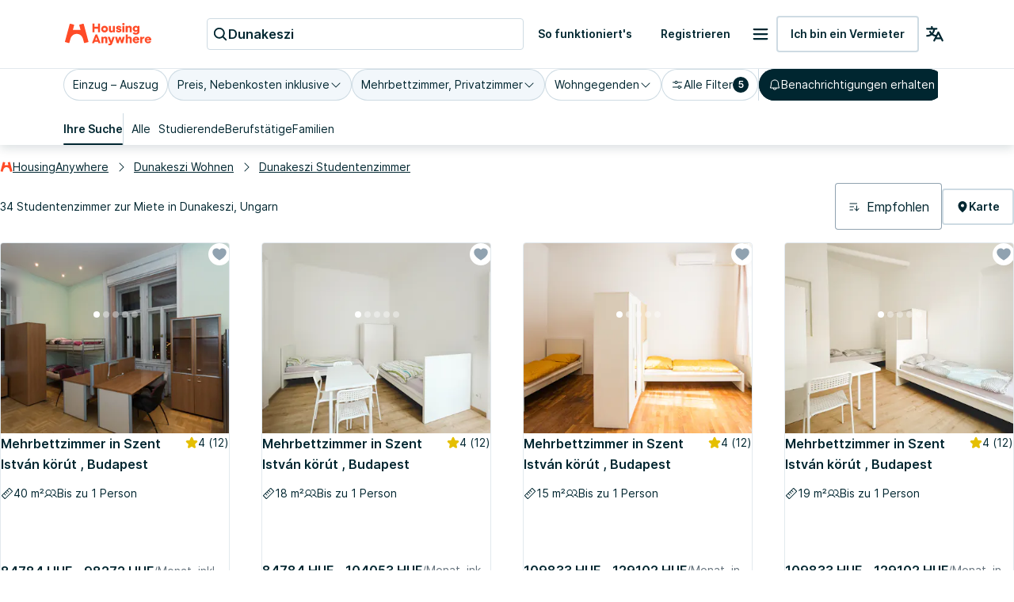

--- FILE ---
content_type: text/html; charset=utf-8
request_url: https://housinganywhere.com/de/s/Dunakeszi--Ungarn/studentenzimmer
body_size: 49518
content:
<!DOCTYPE html><html lang="de"><head><meta charSet="utf-8"/><title data-rh="true">Studentenzimmer zu vermieten in Dunakeszi, Ungarn | HousingAnywhere</title><meta http-equiv="X-UA-Compatible" content="IE=edge"/><meta name="viewport" content="width=device-width, initial-scale=1.0"/><meta http-equiv="Accept-CH" content="DPR, Width, Viewport-Width"/><meta name="theme-color" content="#FFFFFF"/><meta property="fb:app_id" content="410300212483493"/><meta name="facebook-domain-verification" content="mo1vvb9alx1u0jhvvk8b1bhg66grab"/><meta name="traceparent" content="00-40e46ea8d2656d743c7d1b111d6ad875-11ca68a36816e229-00"/><meta data-rh="true" property="og:type" content="housinganywhere:listing"/><meta data-rh="true" property="og:site_name" content="HousingAnywhere"/><meta data-rh="true" property="og:url" content="https://housinganywhere.com/de/s/Dunakeszi--Ungarn/studentenzimmer"/><meta data-rh="true" property="og:image" content="https://housinganywhere.imgix.net/static/logo-1200x630.png"/><meta data-rh="true" property="og:title" content="Studentenzimmer zu vermieten in Dunakeszi, Ungarn"/><meta data-rh="true" name="description" content="Studentenzimmer zur Miete in Dunakeszi, Ungarn. Finde verifizierte Studentenzimmer in Dunakeszi mit HousingAnywhere. Einfache Online-Suche und sichere Buchung"/><meta data-rh="true" property="og:description" content="Studentenzimmer zur Miete in Dunakeszi, Ungarn. Finde verifizierte Studentenzimmer in Dunakeszi mit HousingAnywhere. Einfache Online-Suche und sichere Buchung"/><link rel="manifest" href="/dist/manifest.webmanifest"/><link href="https://housinganywhere.imgix.net" rel="preconnect" crossorigin="anonymous"/><link data-rh="true" rel="preload" href="https://housinganywhere.com/dist/Inter-Regular-d3c341fa053202d23b47.bundle.woff2" as="font" type="font/woff2" crossorigin="anonymous"/><link data-rh="true" rel="shortcut icon" sizes="32x32" href="https://housinganywhere.com/dist/favicon-124fb020b10ef04528a1.bundle.png"/><link data-rh="true" rel="apple-touch-icon" sizes="57x57" href="https://housinganywhere.com/dist/favicon-57-643384105c77a1ce0313.bundle.png"/><link data-rh="true" rel="apple-touch-icon-precomposed" sizes="57x57" href="https://housinganywhere.com/dist/favicon-57-643384105c77a1ce0313.bundle.png"/><link data-rh="true" rel="apple-touch-icon" sizes="72x72" href="https://housinganywhere.com/dist/favicon-72-18b6c54f6ec484ecae6c.bundle.png"/><link data-rh="true" rel="apple-touch-icon" sizes="114x114" href="https://housinganywhere.com/dist/favicon-114-d7416307a52dca11e27e.bundle.png"/><link data-rh="true" rel="apple-touch-icon" sizes="120x120" href="https://housinganywhere.com/dist/favicon-120-c46c16faacdc8c6b81e9.bundle.png"/><link data-rh="true" rel="apple-touch-icon" sizes="144x144" href="https://housinganywhere.com/dist/favicon-144-ba7ca44d1edc44351346.bundle.png"/><link data-rh="true" rel="apple-touch-icon" sizes="152x152" href="https://housinganywhere.com/dist/favicon-152-e8c8dfa858e4f1f99994.bundle.png"/><link data-rh="true" rel="canonical" href="https://housinganywhere.com/de/s/Dunakeszi--Ungarn/studentenzimmer"/><link data-rh="true" rel="alternate" hrefLang="x-default" href="https://housinganywhere.com/s/Dunakeszi--Hungary/student-room"/><link data-rh="true" rel="alternate" hrefLang="en" href="https://housinganywhere.com/s/Dunakeszi--Hungary/student-room"/><link data-rh="true" rel="alternate" hrefLang="fr" href="https://housinganywhere.com/fr/s/Dunakeszi--Hongrie/chambres-%C3%A9tudiantes"/><link data-rh="true" rel="alternate" hrefLang="de" href="https://housinganywhere.com/de/s/Dunakeszi--Ungarn/studentenzimmer"/><link data-rh="true" rel="alternate" hrefLang="es" href="https://housinganywhere.com/es/s/Dunakeszi--Hungría/habitaciones-estudiantiles"/><link data-rh="true" rel="alternate" hrefLang="it" href="https://housinganywhere.com/it/s/Dunakeszi--Ungheria/stanze-per-studenti"/><link data-rh="true" rel="alternate" hrefLang="nl" href="https://housinganywhere.com/nl/s/Dunakeszi--Hongarije/studentenkamers"/><link data-rh="true" rel="alternate" hrefLang="pt" href="https://housinganywhere.com/pt/s/Dunakeszi--Hungria/quartos-para-estudantes"/><link data-rh="true" rel="alternate" hrefLang="zh" href="https://housinganywhere.com/zh/s/Dunakeszi--匈牙利/student-room"/><link data-rh="true" rel="alternate" hrefLang="uk" href="https://housinganywhere.com/uk/s/Dunakeszi--Угорщина/student-room"/><link data-rh="true" rel="alternate" hrefLang="ru" href="https://housinganywhere.com/ru/s/Dunakeszi--Венгрия/student-room"/><link data-rh="true" rel="alternate" hrefLang="pl" href="https://housinganywhere.com/pl/s/Dunakeszi--Węgry/student-room"/><link data-rh="true" rel="alternate" hrefLang="sv" href="https://housinganywhere.com/sv/s/Dunakeszi--Ungern/student-room"/><link data-rh="true" rel="alternate" hrefLang="ro" href="https://housinganywhere.com/ro/s/Dunakeszi--Унгария/student-room"/><link data-chunk="ha-pages-Search-index-ts" rel="preload" as="style" href="https://housinganywhere.com/dist/ha-pages-Search-index-ts-41cf0501c71a1c52ef89.bundle.css"/><link data-chunk="app" rel="preload" as="style" href="https://housinganywhere.com/dist/app-eaeb75049b8dfdf90ffb.bundle.css"/><link data-chunk="app" rel="preload" as="script" href="https://housinganywhere.com/dist/manifest-6527db38ac22a6b8d2ab.bundle.js"/><link data-chunk="app" rel="preload" as="script" href="https://housinganywhere.com/dist/vendor-5f822b280218f4a4d828.bundle.js"/><link data-chunk="app" rel="preload" as="script" href="https://housinganywhere.com/dist/app-02b047f9c30794f69c73.bundle.js"/><link data-chunk="ha-pages-Search-index-ts" rel="preload" as="script" href="https://housinganywhere.com/dist/4468-8864992edbdde728009c.bundle.js"/><link data-chunk="ha-pages-Search-index-ts" rel="preload" as="script" href="https://housinganywhere.com/dist/3903-8f96fe5b1fa44c22b090.bundle.js"/><link data-chunk="ha-pages-Search-index-ts" rel="preload" as="script" href="https://housinganywhere.com/dist/557-a60b2f3dc9fa75c6c127.bundle.js"/><link data-chunk="ha-pages-Search-index-ts" rel="preload" as="script" href="https://housinganywhere.com/dist/7525-a75976225ba4a82f3a79.bundle.js"/><link data-chunk="ha-pages-Search-index-ts" rel="preload" as="script" href="https://housinganywhere.com/dist/8940-1d3f497ccced5662c46b.bundle.js"/><link data-chunk="ha-pages-Search-index-ts" rel="preload" as="script" href="https://housinganywhere.com/dist/1746-08eb4bc84ce1b81fd4d2.bundle.js"/><link data-chunk="ha-pages-Search-index-ts" rel="preload" as="script" href="https://housinganywhere.com/dist/9850-881d3bb679504fc377f1.bundle.js"/><link data-chunk="ha-pages-Search-index-ts" rel="preload" as="script" href="https://housinganywhere.com/dist/5716-7400ad49346804dace65.bundle.js"/><link data-chunk="ha-pages-Search-index-ts" rel="preload" as="script" href="https://housinganywhere.com/dist/9138-f1f85e1d8d48941f45bc.bundle.js"/><link data-chunk="ha-pages-Search-index-ts" rel="preload" as="script" href="https://housinganywhere.com/dist/6430-652d1435699c37cecd5d.bundle.js"/><link data-chunk="ha-pages-Search-index-ts" rel="preload" as="script" href="https://housinganywhere.com/dist/9773-1bda40e5bcfbdecfe35e.bundle.js"/><link data-chunk="ha-pages-Search-index-ts" rel="preload" as="script" href="https://housinganywhere.com/dist/3651-0ca3ce4ca0173cc152b4.bundle.js"/><link data-chunk="ha-pages-Search-index-ts" rel="preload" as="script" href="https://housinganywhere.com/dist/2703-16fcd450f4a87c5fa3c3.bundle.js"/><link data-chunk="ha-pages-Search-index-ts" rel="preload" as="script" href="https://housinganywhere.com/dist/9713-e8029b8b558b02bd0be9.bundle.js"/><link data-chunk="ha-pages-Search-index-ts" rel="preload" as="script" href="https://housinganywhere.com/dist/5676-d290c7eccc7c257fb505.bundle.js"/><link data-chunk="ha-pages-Search-index-ts" rel="preload" as="script" href="https://housinganywhere.com/dist/3708-69decf04430a01560b4b.bundle.js"/><link data-chunk="ha-pages-Search-index-ts" rel="preload" as="script" href="https://housinganywhere.com/dist/5347-1e80796b7619406d44bc.bundle.js"/><link data-chunk="ha-pages-Search-index-ts" rel="preload" as="script" href="https://housinganywhere.com/dist/1271-00b8ce6f0d00d39710b1.bundle.js"/><link data-chunk="ha-pages-Search-index-ts" rel="preload" as="script" href="https://housinganywhere.com/dist/ha-pages-Search-index-ts-18f000e1d62301b20066.bundle.js"/><style data-rh="true">html {
            scroll-behavior: smooth;
          }</style><style data-rh="true">@font-face { font-family: 'Inter'; src: local('Inter'), url('https://housinganywhere.com/dist/Inter-Regular-d3c341fa053202d23b47.bundle.woff2') format('woff2'); font-style: normal; font-weight: 400; font-display: swap; }</style><link data-chunk="app" rel="stylesheet" href="https://housinganywhere.com/dist/app-eaeb75049b8dfdf90ffb.bundle.css"/><link data-chunk="ha-pages-Search-index-ts" rel="stylesheet" href="https://housinganywhere.com/dist/ha-pages-Search-index-ts-41cf0501c71a1c52ef89.bundle.css"/><style data-emotion="css jdbo8x-HousingAnywhereColorProvider-root q8clt7-headerWrapper 1tqt56j-contentContainer 387y9f-mainContainer-flex 159v5uz-grow 4mgcp-fullHeight 5goux5 rr50qp-container 1mj5tg0-appBarInner s2zq49-appBarLayout 17226u0-logo 6ue5ht-dynamicIsland 12f8xaa-quickActions o0z46s-appBar-appBarWithBorder 9sd4sy-link bicvab-buttonContainer 15mbdha-button 41lizv 5wfut5-text 1axch01-container 18nd1t1-block animation-jzdyf9 6ue88-DSLButton-root-DSLButton-variant_text-DSLButton-size_medium-DSLButton-color_neutral 1x0jq08-DSLIconButton-root vubbuv diu0nx-DSLButton-root-DSLButton-variant_outlined-DSLButton-size_medium-DSLButton-color_neutral 7lek1g-containerOuter zttgem-container-primaryFiltersContainer mg8sve-container-stickyFiltersContainer du2ekq-header i6m2yk-controlsContainer lh58y8-highlightedFiltersContainer db9piw-quickFiltersContainer 1rmrpgk-mapContainer 148wm13-Chip-icon 1vqyzrs-Chip-chipBadge zmshrw-Chip-chip-Chip-chipSize-lg-Chip-chipVariant-outlined 9iedg7 1kognm4-Chip-chip-Chip-chipSize-lg-Chip-chipVariant-outlined-Chip-chipState-hovered q7x7wv-divider 1r75eaf-Chip-chip-Chip-chipSize-lg-Chip-chipVariant-contained 1ky0oms-Tabs-tabItemContent sq4d1g-Tabs-tabItemText zmlyuu-Tabs-tabs-Tabs-tabsSize_sm-tabs 1anid1y k008qs 17d44o9-Tabs-tabItem 1y1uui 1jlj7am-divider rxj3v5-header-headerSticky 1w61g5o-controlsContainer-controlsContainerSticky qzy0ci-DSLSelect-value 1prfaxn 1jy3j4t-DSLSelect-root-DSLSelect-appearance_primary-DSLSelect-size_md 1irui28-DSLSelect-labelPrefix-DSLSelect-labelPrefixIcon qiwgdb 1k3x8v3 igs3ac ihdtdm 6xugel xm4k29-container v8lztf-container-listingsContainer-listingsContainerExpand 1alyuxk-mapContainer-mapContainerHide 11dpopy-container ql42p1-searchResultsTopSectionContainer cwl6yn-container de8hus-infoSection lfnfi4-buttonsSection 1k5nwgy-breadcrumbsSection 15evdav-Breadcrumbs-breadcrumbs nhb8h9 v65dxn-Link-baseLink-Link-link-Link-linkSize_sm-Link-linkUnderline_always-Link-linkWithIcon-Breadcrumbs-breadcrumbsLink 3mf706 1ce5fjb-Breadcrumbs-customSeparator 1g1g4cs-Link-baseLink-Link-link-Link-linkSize_sm-Link-linkUnderline_always-Breadcrumbs-breadcrumbsLink 105keuv 1efwqj7-cardLink 81itjh-price wkxrqn-container 78lz3k-container 10t5pi6-overlay eef9hx-cornerTopLeft xl3xjz-cornerTopRight 1iq3ha1-sideLeft ygp4dp-sideRight 1g7mtea-sideBottom rciu8x-cornerBottomLeft 1qjetus-slider-slider t2o4ry-image 1btbu5m-decoration 1dbkbax-highlights 8xlfxx-DSLIconButton-root-button 1x8nfbb-wrapper 1bi7x0m-ripple animation-gjfczx c9hojw-children animation-1g5isq4 1h8xu16-particles 1sgsgpw-particle animation-1cnlkos 1hvh59n-icon 7bewzj-DSLIconButton-root-button-controls-controlsHidden 1xggcmk-DSLIconButton-root-button-controls 1614n7s-dotClickArea mqb718-dot ew0gwo-dot-activeDot 14wxmv0-container yi0fh3-innerContainer 1ust6k2-header 15yhdwq-corner 71zbny-main 1jvz2jc-footer 172c1gj-container 1je0p4t-container 1a8qnct-icon 1b7zgsl-container 17alfhw-container 1mrrky2-icon 1fayx73-label 126o77r-container bbtau3-price 1yeezjg-priceLabel 1pbuubv-container 1bb5mab-marker dm225b-marker-markerAvailableNow xnqh63 1d3bbye 3objrc-seoMargin jadu8a-container celjpy-Pagination-pagination jmrysp im0y6k-Icon-icon 1au9qiw gb8hiy-searchTips 1wdse87 1gsgjqg-logo 1ah83x0-container 1jsrsb0-startSection izqvcq-middleSection 13kdcw2-endSection 1hqu16w-linkSectionColumn 139rqhu-DSLSelect-root-DSLSelect-appearance_secondary-DSLSelect-size_sm 1k33q06 1636szt 1ozhtvs-root qg357s-textSection 7ikafp-badges zxg7eq 1kt8ao0-Link-baseLink-Link-link-Link-linkSize_sm-Link-linkUnderline_none 3tj2vu-linkSectionContainer rllcx5-linkSectionLinks 1a10zwp-DSLIconButton-root-socialIcon">.css-jdbo8x-HousingAnywhereColorProvider-root{display:contents;color:#002630ff;}@media (min-width:960px){.css-q8clt7-headerWrapper{box-shadow:0px 4px 12px 0px #00263026;z-index:1;}}.css-1tqt56j-contentContainer{-webkit-box-flex:1;-webkit-flex-grow:1;-ms-flex-positive:1;flex-grow:1;width:0;}.css-387y9f-mainContainer-flex{-webkit-box-flex:1;-webkit-flex-grow:1;-ms-flex-positive:1;flex-grow:1;display:-webkit-box;display:-webkit-flex;display:-ms-flexbox;display:flex;}.css-159v5uz-grow{-webkit-box-flex:1;-webkit-flex-grow:1;-ms-flex-positive:1;flex-grow:1;display:-webkit-box;display:-webkit-flex;display:-ms-flexbox;display:flex;-webkit-flex-direction:column;-ms-flex-direction:column;flex-direction:column;min-width:-webkit-min-content;min-width:-moz-min-content;min-width:min-content;}.css-4mgcp-fullHeight{box-sizing:border-box;display:-webkit-box;display:-webkit-flex;display:-ms-flexbox;display:flex;-webkit-box-flex-wrap:nowrap;-webkit-flex-wrap:nowrap;-ms-flex-wrap:nowrap;flex-wrap:nowrap;width:100%;-webkit-flex-direction:column;-ms-flex-direction:column;flex-direction:column;min-height:100vh;}.css-4mgcp-fullHeight>.MuiGrid-item{max-width:none;}html{-webkit-font-smoothing:antialiased;-moz-osx-font-smoothing:grayscale;box-sizing:border-box;-webkit-text-size-adjust:100%;}*,*::before,*::after{box-sizing:inherit;}strong,b{font-weight:700;}body{margin:0;color:#002630ff;font-family:"Inter",-apple-system,BlinkMacSystemFont,"Segoe UI",Roboto,"Helvetica Neue",Arial,sans-serif,"Apple Color Emoji","Segoe UI Emoji","Segoe UI Symbol";font-weight:400;font-size:1rem;line-height:1.5;background-color:#fff;}@media print{body{background-color:#fff;}}body::backdrop{background-color:#fff;}.css-rr50qp-container{display:-webkit-box;display:-webkit-flex;display:-ms-flexbox;display:flex;-webkit-flex-direction:column;-ms-flex-direction:column;flex-direction:column;}.css-1mj5tg0-appBarInner{max-width:1728px;margin:0 auto;width:100%;}.css-s2zq49-appBarLayout{display:-webkit-box;display:-webkit-flex;display:-ms-flexbox;display:flex;-webkit-align-items:center;-webkit-box-align:center;-ms-flex-align:center;align-items:center;-webkit-box-pack:justify;-webkit-justify-content:space-between;justify-content:space-between;}@media (min-width:1280px){.css-s2zq49-appBarLayout{display:grid;grid-auto-flow:column;grid-template-columns:1fr [start] auto [middle] 1fr [end];}}.css-17226u0-logo{display:-webkit-box;display:-webkit-flex;display:-ms-flexbox;display:flex;-webkit-box-pack:start;-ms-flex-pack:start;-webkit-justify-content:flex-start;justify-content:flex-start;min-width:-webkit-max-content;min-width:-moz-max-content;min-width:max-content;}.css-6ue5ht-dynamicIsland{-webkit-box-flex:2;-webkit-flex-grow:2;-ms-flex-positive:2;flex-grow:2;min-width:0;}.css-12f8xaa-quickActions{display:-webkit-box;display:-webkit-flex;display:-ms-flexbox;display:flex;-webkit-box-pack:end;-ms-flex-pack:end;-webkit-justify-content:flex-end;justify-content:flex-end;min-width:-webkit-max-content;min-width:-moz-max-content;min-width:max-content;}.css-o0z46s-appBar-appBarWithBorder{width:100%;margin:0;background:#ffffffff;padding:16px 20px;}@media (min-width:1280px){.css-o0z46s-appBar-appBarWithBorder{padding:20px 80px;}}.css-o0z46s-appBar-appBarWithBorder.css-o0z46s-appBar-appBarWithBorder{border-bottom:1px solid #e2e9eeff;}.css-9sd4sy-link{line-height:0;}.css-bicvab-buttonContainer{display:-webkit-box;display:-webkit-flex;display:-ms-flexbox;display:flex;-webkit-box-pack:left;-ms-flex-pack:left;-webkit-justify-content:left;justify-content:left;margin-inline:12px;}@media (min-width:1280px){.css-bicvab-buttonContainer{-webkit-box-pack:center;-ms-flex-pack:center;-webkit-justify-content:center;justify-content:center;}}@media (min-width:0px){.css-bicvab-buttonContainer{margin-inline:20px;}}.css-15mbdha-button{cursor:pointer;background:#ffffffff;border:1px solid #cedbe3ff;border-radius:4px;padding-inline:8px;height:40px;display:-webkit-box;display:-webkit-flex;display:-ms-flexbox;display:flex;-webkit-align-items:center;-webkit-box-align:center;-ms-flex-align:center;align-items:center;gap:8px;width:100%;max-width:100%;}@media (min-width:960px){.css-15mbdha-button{width:300px;}}@media (min-width:1280px){.css-15mbdha-button{width:400px;}}.css-15mbdha-button:hover{box-shadow:0 0 0 1px #cedbe3ff;}.css-41lizv{-webkit-user-select:none;-moz-user-select:none;-ms-user-select:none;user-select:none;width:1em;height:1em;display:inline-block;fill:currentColor;-webkit-flex-shrink:0;-ms-flex-negative:0;flex-shrink:0;-webkit-transition:fill 200ms cubic-bezier(0.4, 0, 0.2, 1) 0ms;transition:fill 200ms cubic-bezier(0.4, 0, 0.2, 1) 0ms;font-size:1.25rem;color:#002630ff;}.css-5wfut5-text{margin:0;font-size:16px;-webkit-text-decoration:none;text-decoration:none;font-family:Inter,-apple-system,BlinkMacSystemFont,"Segoe UI",Roboto,"Helvetica Neue",Arial,sans-serif,"Apple Color Emoji","Segoe UI Emoji","Segoe UI Symbol";font-weight:600;font-style:normal;font-stretch:normal;letter-spacing:0;line-height:26px;color:#002630ff;white-space:nowrap;overflow:hidden;text-overflow:ellipsis;}.css-1axch01-container{display:-webkit-box;display:-webkit-flex;display:-ms-flexbox;display:flex;gap:24px;-webkit-align-items:center;-webkit-box-align:center;-ms-flex-align:center;align-items:center;-webkit-box-pack:justify;-webkit-justify-content:space-between;justify-content:space-between;-webkit-box-flex-wrap:nowrap;-webkit-flex-wrap:nowrap;-ms-flex-wrap:nowrap;flex-wrap:nowrap;}.css-18nd1t1-block{display:-webkit-box;display:-webkit-flex;display:-ms-flexbox;display:flex;gap:16px;-webkit-align-items:center;-webkit-box-align:center;-ms-flex-align:center;align-items:center;-webkit-box-pack:justify;-webkit-justify-content:space-between;justify-content:space-between;-webkit-box-flex-wrap:nowrap;-webkit-flex-wrap:nowrap;-ms-flex-wrap:nowrap;flex-wrap:nowrap;}@-webkit-keyframes animation-jzdyf9{from{-webkit-background-position:0 0;background-position:0 0;}to{-webkit-background-position:80px 0;background-position:80px 0;}}@keyframes animation-jzdyf9{from{-webkit-background-position:0 0;background-position:0 0;}to{-webkit-background-position:80px 0;background-position:80px 0;}}.css-6ue88-DSLButton-root-DSLButton-variant_text-DSLButton-size_medium-DSLButton-color_neutral{display:-webkit-inline-box;display:-webkit-inline-flex;display:-ms-inline-flexbox;display:inline-flex;-webkit-align-items:center;-webkit-box-align:center;-ms-flex-align:center;align-items:center;-webkit-box-pack:center;-ms-flex-pack:center;-webkit-justify-content:center;justify-content:center;position:relative;box-sizing:border-box;-webkit-tap-highlight-color:transparent;background-color:transparent;outline:0;border:0;margin:0;border-radius:0;padding:0;cursor:pointer;-webkit-user-select:none;-moz-user-select:none;-ms-user-select:none;user-select:none;vertical-align:middle;-moz-appearance:none;-webkit-appearance:none;-webkit-text-decoration:none;text-decoration:none;color:inherit;font-family:"Inter",-apple-system,BlinkMacSystemFont,"Segoe UI",Roboto,"Helvetica Neue",Arial,sans-serif,"Apple Color Emoji","Segoe UI Emoji","Segoe UI Symbol";font-weight:500;font-size:0.875rem;line-height:1.75;text-transform:uppercase;min-width:64px;padding:6px 8px;border-radius:4px;-webkit-transition:background-color 250ms cubic-bezier(0.4, 0, 0.2, 1) 0ms,box-shadow 250ms cubic-bezier(0.4, 0, 0.2, 1) 0ms,border-color 250ms cubic-bezier(0.4, 0, 0.2, 1) 0ms,color 250ms cubic-bezier(0.4, 0, 0.2, 1) 0ms;transition:background-color 250ms cubic-bezier(0.4, 0, 0.2, 1) 0ms,box-shadow 250ms cubic-bezier(0.4, 0, 0.2, 1) 0ms,border-color 250ms cubic-bezier(0.4, 0, 0.2, 1) 0ms,color 250ms cubic-bezier(0.4, 0, 0.2, 1) 0ms;color:#ff4b27ff;text-transform:none;box-shadow:none;border-radius:4px;min-width:auto;gap:4px;border:2px solid transparent;font-size:14px;-webkit-text-decoration:none;text-decoration:none;font-family:Inter,-apple-system,BlinkMacSystemFont,"Segoe UI",Roboto,"Helvetica Neue",Arial,sans-serif,"Apple Color Emoji","Segoe UI Emoji","Segoe UI Symbol";font-weight:600;font-style:normal;font-stretch:normal;letter-spacing:0;line-height:24px;padding:12px 16px;gap:8px;min-height:46px;max-height:46px;min-width:46px;--first-stripe-color:#f2f7fbff;--second-stripe-color:#90a2b0ff;--background-color:#f2f7fbff;}.css-6ue88-DSLButton-root-DSLButton-variant_text-DSLButton-size_medium-DSLButton-color_neutral::-moz-focus-inner{border-style:none;}.css-6ue88-DSLButton-root-DSLButton-variant_text-DSLButton-size_medium-DSLButton-color_neutral.Mui-disabled{pointer-events:none;cursor:default;}@media print{.css-6ue88-DSLButton-root-DSLButton-variant_text-DSLButton-size_medium-DSLButton-color_neutral{-webkit-print-color-adjust:exact;color-adjust:exact;}}.css-6ue88-DSLButton-root-DSLButton-variant_text-DSLButton-size_medium-DSLButton-color_neutral:hover{-webkit-text-decoration:none;text-decoration:none;background-color:rgba(255, 75, 39, 0.04);}@media (hover: none){.css-6ue88-DSLButton-root-DSLButton-variant_text-DSLButton-size_medium-DSLButton-color_neutral:hover{background-color:transparent;}}.css-6ue88-DSLButton-root-DSLButton-variant_text-DSLButton-size_medium-DSLButton-color_neutral.Mui-disabled{color:rgba(0, 0, 0, 0.26);}.css-6ue88-DSLButton-root-DSLButton-variant_text-DSLButton-size_medium-DSLButton-color_neutral:focus-visible{outline:1px solid #2f5dd0ff;outline-offset:2px;}.css-6ue88-DSLButton-root-DSLButton-variant_text-DSLButton-size_medium-DSLButton-color_neutral:active{outline:unset;}.css-6ue88-DSLButton-root-DSLButton-variant_text-DSLButton-size_medium-DSLButton-color_neutral .MuiButton-startIcon{margin:0;}.css-6ue88-DSLButton-root-DSLButton-variant_text-DSLButton-size_medium-DSLButton-color_neutral .MuiButton-startIcon svg{font-size:16px;}.css-6ue88-DSLButton-root-DSLButton-variant_text-DSLButton-size_medium-DSLButton-color_neutral .MuiButton-endIcon{margin:0;}.css-6ue88-DSLButton-root-DSLButton-variant_text-DSLButton-size_medium-DSLButton-color_neutral .MuiButton-endIcon svg{font-size:16px;}.css-6ue88-DSLButton-root-DSLButton-variant_text-DSLButton-size_medium-DSLButton-color_neutral.css-x9-DSLButton-color_neutral-ref{color:#002630ff;}.css-6ue88-DSLButton-root-DSLButton-variant_text-DSLButton-size_medium-DSLButton-color_neutral.css-x9-DSLButton-color_neutral-ref:hover{background-color:#f2f7fbff;}.css-6ue88-DSLButton-root-DSLButton-variant_text-DSLButton-size_medium-DSLButton-color_neutral.css-x9-DSLButton-color_neutral-ref:disabled{color:#90a2b0ff;}.css-6ue88-DSLButton-root-DSLButton-variant_text-DSLButton-size_medium-DSLButton-color_neutral.css-x9-DSLButton-color_neutral-ref:focus-visible{box-shadow:none;color:#002630ff;}.css-1x0jq08-DSLIconButton-root{display:-webkit-inline-box;display:-webkit-inline-flex;display:-ms-inline-flexbox;display:inline-flex;-webkit-align-items:center;-webkit-box-align:center;-ms-flex-align:center;align-items:center;-webkit-box-pack:center;-ms-flex-pack:center;-webkit-justify-content:center;justify-content:center;position:relative;box-sizing:border-box;-webkit-tap-highlight-color:transparent;background-color:transparent;outline:0;border:0;margin:0;border-radius:0;padding:0;cursor:pointer;-webkit-user-select:none;-moz-user-select:none;-ms-user-select:none;user-select:none;vertical-align:middle;-moz-appearance:none;-webkit-appearance:none;-webkit-text-decoration:none;text-decoration:none;color:inherit;text-align:center;-webkit-flex:0 0 auto;-ms-flex:0 0 auto;flex:0 0 auto;font-size:1.5rem;padding:8px;border-radius:50%;overflow:visible;color:rgba(0, 0, 0, 0.54);-webkit-transition:background-color 150ms cubic-bezier(0.4, 0, 0.2, 1) 0ms;transition:background-color 150ms cubic-bezier(0.4, 0, 0.2, 1) 0ms;color:#002630ff;}.css-1x0jq08-DSLIconButton-root::-moz-focus-inner{border-style:none;}.css-1x0jq08-DSLIconButton-root.Mui-disabled{pointer-events:none;cursor:default;}@media print{.css-1x0jq08-DSLIconButton-root{-webkit-print-color-adjust:exact;color-adjust:exact;}}.css-1x0jq08-DSLIconButton-root.Mui-disabled{background-color:transparent;color:rgba(0, 0, 0, 0.26);}.css-1x0jq08-DSLIconButton-root:hover{background-color:#f2f7fbff;}.css-1x0jq08-DSLIconButton-root:focus-visible{background-color:#f2f7fbff;outline:1px solid #2f5dd0ff;outline-offset:2px;}.css-1x0jq08-DSLIconButton-root:active{background-color:transparent;outline:none;}.css-1x0jq08-DSLIconButton-root:disabled{color:#90a2b0ff;}.css-vubbuv{-webkit-user-select:none;-moz-user-select:none;-ms-user-select:none;user-select:none;width:1em;height:1em;display:inline-block;fill:currentColor;-webkit-flex-shrink:0;-ms-flex-negative:0;flex-shrink:0;-webkit-transition:fill 200ms cubic-bezier(0.4, 0, 0.2, 1) 0ms;transition:fill 200ms cubic-bezier(0.4, 0, 0.2, 1) 0ms;font-size:1.5rem;}.css-diu0nx-DSLButton-root-DSLButton-variant_outlined-DSLButton-size_medium-DSLButton-color_neutral{display:-webkit-inline-box;display:-webkit-inline-flex;display:-ms-inline-flexbox;display:inline-flex;-webkit-align-items:center;-webkit-box-align:center;-ms-flex-align:center;align-items:center;-webkit-box-pack:center;-ms-flex-pack:center;-webkit-justify-content:center;justify-content:center;position:relative;box-sizing:border-box;-webkit-tap-highlight-color:transparent;background-color:transparent;outline:0;border:0;margin:0;border-radius:0;padding:0;cursor:pointer;-webkit-user-select:none;-moz-user-select:none;-ms-user-select:none;user-select:none;vertical-align:middle;-moz-appearance:none;-webkit-appearance:none;-webkit-text-decoration:none;text-decoration:none;color:inherit;font-family:"Inter",-apple-system,BlinkMacSystemFont,"Segoe UI",Roboto,"Helvetica Neue",Arial,sans-serif,"Apple Color Emoji","Segoe UI Emoji","Segoe UI Symbol";font-weight:500;font-size:0.875rem;line-height:1.75;text-transform:uppercase;min-width:64px;padding:6px 8px;border-radius:4px;-webkit-transition:background-color 250ms cubic-bezier(0.4, 0, 0.2, 1) 0ms,box-shadow 250ms cubic-bezier(0.4, 0, 0.2, 1) 0ms,border-color 250ms cubic-bezier(0.4, 0, 0.2, 1) 0ms,color 250ms cubic-bezier(0.4, 0, 0.2, 1) 0ms;transition:background-color 250ms cubic-bezier(0.4, 0, 0.2, 1) 0ms,box-shadow 250ms cubic-bezier(0.4, 0, 0.2, 1) 0ms,border-color 250ms cubic-bezier(0.4, 0, 0.2, 1) 0ms,color 250ms cubic-bezier(0.4, 0, 0.2, 1) 0ms;color:#ff4b27ff;text-transform:none;box-shadow:none;border-radius:4px;min-width:auto;gap:4px;font-size:14px;-webkit-text-decoration:none;text-decoration:none;font-family:Inter,-apple-system,BlinkMacSystemFont,"Segoe UI",Roboto,"Helvetica Neue",Arial,sans-serif,"Apple Color Emoji","Segoe UI Emoji","Segoe UI Symbol";font-weight:600;font-style:normal;font-stretch:normal;letter-spacing:0;line-height:24px;padding:12px 16px;gap:8px;min-height:46px;max-height:46px;min-width:46px;--first-stripe-color:#f2f7fbff;--second-stripe-color:#90a2b0ff;--background-color:#f2f7fbff;}.css-diu0nx-DSLButton-root-DSLButton-variant_outlined-DSLButton-size_medium-DSLButton-color_neutral::-moz-focus-inner{border-style:none;}.css-diu0nx-DSLButton-root-DSLButton-variant_outlined-DSLButton-size_medium-DSLButton-color_neutral.Mui-disabled{pointer-events:none;cursor:default;}@media print{.css-diu0nx-DSLButton-root-DSLButton-variant_outlined-DSLButton-size_medium-DSLButton-color_neutral{-webkit-print-color-adjust:exact;color-adjust:exact;}}.css-diu0nx-DSLButton-root-DSLButton-variant_outlined-DSLButton-size_medium-DSLButton-color_neutral:hover{-webkit-text-decoration:none;text-decoration:none;background-color:rgba(255, 75, 39, 0.04);}@media (hover: none){.css-diu0nx-DSLButton-root-DSLButton-variant_outlined-DSLButton-size_medium-DSLButton-color_neutral:hover{background-color:transparent;}}.css-diu0nx-DSLButton-root-DSLButton-variant_outlined-DSLButton-size_medium-DSLButton-color_neutral.Mui-disabled{color:rgba(0, 0, 0, 0.26);}.css-diu0nx-DSLButton-root-DSLButton-variant_outlined-DSLButton-size_medium-DSLButton-color_neutral:focus-visible{outline:1px solid #2f5dd0ff;outline-offset:2px;}.css-diu0nx-DSLButton-root-DSLButton-variant_outlined-DSLButton-size_medium-DSLButton-color_neutral:active{outline:unset;}.css-diu0nx-DSLButton-root-DSLButton-variant_outlined-DSLButton-size_medium-DSLButton-color_neutral .MuiButton-startIcon{margin:0;}.css-diu0nx-DSLButton-root-DSLButton-variant_outlined-DSLButton-size_medium-DSLButton-color_neutral .MuiButton-startIcon svg{font-size:16px;}.css-diu0nx-DSLButton-root-DSLButton-variant_outlined-DSLButton-size_medium-DSLButton-color_neutral .MuiButton-endIcon{margin:0;}.css-diu0nx-DSLButton-root-DSLButton-variant_outlined-DSLButton-size_medium-DSLButton-color_neutral .MuiButton-endIcon svg{font-size:16px;}.css-diu0nx-DSLButton-root-DSLButton-variant_outlined-DSLButton-size_medium-DSLButton-color_neutral.css-x9-DSLButton-color_error-ref{color:#b81430ff;border:2px solid #b81430ff;}.css-diu0nx-DSLButton-root-DSLButton-variant_outlined-DSLButton-size_medium-DSLButton-color_neutral.css-x9-DSLButton-color_error-ref:hover{background-color:#fad1d8ff;border:2px solid #b81430ff;}.css-diu0nx-DSLButton-root-DSLButton-variant_outlined-DSLButton-size_medium-DSLButton-color_neutral.css-x9-DSLButton-color_error-ref:disabled{color:#90a2b0ff;border:2px solid #90a2b0ff;}.css-diu0nx-DSLButton-root-DSLButton-variant_outlined-DSLButton-size_medium-DSLButton-color_neutral.css-x9-DSLButton-color_error-ref:focus{box-shadow:none;}.css-diu0nx-DSLButton-root-DSLButton-variant_outlined-DSLButton-size_medium-DSLButton-color_neutral.css-x9-DSLButton-color_error-ref:active{background-color:#eb4763ff;color:#eb4763ff;}.css-diu0nx-DSLButton-root-DSLButton-variant_outlined-DSLButton-size_medium-DSLButton-color_neutral.css-x9-DSLButton-color_neutral-ref{color:#002630ff;border:2px solid #cedbe3ff;}.css-diu0nx-DSLButton-root-DSLButton-variant_outlined-DSLButton-size_medium-DSLButton-color_neutral.css-x9-DSLButton-color_neutral-ref:hover{background-color:#f2f7fbff;border:2px solid #cedbe3ff;}.css-diu0nx-DSLButton-root-DSLButton-variant_outlined-DSLButton-size_medium-DSLButton-color_neutral.css-x9-DSLButton-color_neutral-ref:disabled{color:#90a2b0ff;border:2px solid #90a2b0ff;}.css-diu0nx-DSLButton-root-DSLButton-variant_outlined-DSLButton-size_medium-DSLButton-color_neutral.css-x9-DSLButton-color_neutral-ref:focus-visible{box-shadow:none;color:#002630ff;}.css-diu0nx-DSLButton-root-DSLButton-variant_outlined-DSLButton-size_medium-DSLButton-color_neutral.css-x9-DSLButton-color_neutral-ref:active{border:2px solid #002630ff;}.css-7lek1g-containerOuter{position:relative;}.css-zttgem-container-primaryFiltersContainer{max-width:1728px;margin:auto;background:#ffffffff;width:100%;padding:0px 20px;}@media (min-width:960px){.css-zttgem-container-primaryFiltersContainer{padding:0px 40px;}}@media (min-width:1280px){.css-zttgem-container-primaryFiltersContainer{padding:0px 80px;}}.css-zttgem-container-primaryFiltersContainer.css-zttgem-container-primaryFiltersContainer{position:relative;z-index:1001;}.css-mg8sve-container-stickyFiltersContainer{max-width:1728px;margin:auto;background:#ffffffff;width:100%;padding:0px 20px;}@media (min-width:960px){.css-mg8sve-container-stickyFiltersContainer{padding:0px 40px;}}@media (min-width:1280px){.css-mg8sve-container-stickyFiltersContainer{padding:0px 80px;}}.css-mg8sve-container-stickyFiltersContainer.css-mg8sve-container-stickyFiltersContainer{position:fixed;top:0;left:50%;z-index:1000;-webkit-transform:translate(-50%, -100%);-moz-transform:translate(-50%, -100%);-ms-transform:translate(-50%, -100%);transform:translate(-50%, -100%);-webkit-transition:-webkit-transform 0.5s ease-in-out;transition:transform 0.5s ease-in-out;border-bottom:1px solid #e2e9eeff;opacity:0;}.css-du2ekq-header{display:-webkit-box;display:-webkit-flex;display:-ms-flexbox;display:flex;-webkit-flex-direction:column;-ms-flex-direction:column;flex-direction:column;gap:16px;padding-block:12px;}.css-i6m2yk-controlsContainer{display:grid;grid-auto-columns:auto;grid-template-rows:auto auto;gap:16px;grid-template-areas:"quickFilters" "searchHeader" "predefinedFilters";margin-inline:calc(var(--x-inline-padding) * -1);--x-controls-inline-padding:var(--x-inline-padding);}@media (min-width:960px){.css-i6m2yk-controlsContainer{--x-controls-inline-padding:0;grid-template-columns:auto max-content;margin-inline:0;grid-template-areas:"quickFilters rightButtons" "predefinedFilters rightButtons";}}.css-lh58y8-highlightedFiltersContainer{grid-area:quickFilters;display:-webkit-box;display:-webkit-flex;display:-ms-flexbox;display:flex;gap:8px;padding-inline:var(--x-controls-inline-padding);-webkit-box-flex-wrap:nowrap;-webkit-flex-wrap:nowrap;-ms-flex-wrap:nowrap;flex-wrap:nowrap;overflow-x:auto;-webkit-overflow-scrolling:touch;scrollbar-width:none;}.css-lh58y8-highlightedFiltersContainer::-webkit-scrollbar{display:none;}.css-db9piw-quickFiltersContainer{grid-area:predefinedFilters;display:-webkit-inline-box;display:-webkit-inline-flex;display:-ms-inline-flexbox;display:inline-flex;max-width:100%;overflow:auto;-webkit-flex-direction:column;-ms-flex-direction:column;flex-direction:column;gap:8px;padding-inline:var(--x-controls-inline-padding);}.css-1rmrpgk-mapContainer{grid-area:rightButtons;display:-webkit-box;display:-webkit-flex;display:-ms-flexbox;display:flex;-webkit-align-items:center;-webkit-box-align:center;-ms-flex-align:center;align-items:center;gap:8px;}.css-148wm13-Chip-icon{display:-webkit-box;display:-webkit-flex;display:-ms-flexbox;display:flex;-webkit-align-items:center;-webkit-box-align:center;-ms-flex-align:center;align-items:center;-webkit-box-pack:center;-ms-flex-pack:center;-webkit-justify-content:center;justify-content:center;width:16px;height:16px;}.css-148wm13-Chip-icon .MuiSvgIcon-root{width:16px;height:16px;}.css-1vqyzrs-Chip-chipBadge{display:-webkit-box;display:-webkit-flex;display:-ms-flexbox;display:flex;-webkit-align-items:center;-webkit-box-align:center;-ms-flex-align:center;align-items:center;-webkit-box-pack:center;-ms-flex-pack:center;-webkit-justify-content:center;justify-content:center;box-sizing:border-box;border-radius:100px;min-width:20px;height:20px;padding:0px 6px;font-size:12px;-webkit-text-decoration:none;text-decoration:none;font-family:Inter,-apple-system,BlinkMacSystemFont,"Segoe UI",Roboto,"Helvetica Neue",Arial,sans-serif,"Apple Color Emoji","Segoe UI Emoji","Segoe UI Symbol";font-weight:600;font-style:normal;font-stretch:normal;letter-spacing:0;line-height:20px;}.css-zmshrw-Chip-chip-Chip-chipSize-lg-Chip-chipVariant-outlined{display:-webkit-inline-box;display:-webkit-inline-flex;display:-ms-inline-flexbox;display:inline-flex;-webkit-align-items:center;-webkit-box-align:center;-ms-flex-align:center;align-items:center;-webkit-box-pack:center;-ms-flex-pack:center;-webkit-justify-content:center;justify-content:center;position:relative;box-sizing:border-box;-webkit-tap-highlight-color:transparent;background-color:transparent;outline:0;border:0;margin:0;border-radius:0;padding:0;cursor:pointer;-webkit-user-select:none;-moz-user-select:none;-ms-user-select:none;user-select:none;vertical-align:middle;-moz-appearance:none;-webkit-appearance:none;-webkit-text-decoration:none;text-decoration:none;color:inherit;max-width:100%;font-family:"Inter",-apple-system,BlinkMacSystemFont,"Segoe UI",Roboto,"Helvetica Neue",Arial,sans-serif,"Apple Color Emoji","Segoe UI Emoji","Segoe UI Symbol";font-size:0.8125rem;display:-webkit-inline-box;display:-webkit-inline-flex;display:-ms-inline-flexbox;display:inline-flex;-webkit-align-items:center;-webkit-box-align:center;-ms-flex-align:center;align-items:center;-webkit-box-pack:center;-ms-flex-pack:center;-webkit-justify-content:center;justify-content:center;height:32px;color:#placeholder;background-color:#placeholder;border-radius:16px;white-space:nowrap;-webkit-transition:background-color 300ms cubic-bezier(0.4, 0, 0.2, 1) 0ms,box-shadow 300ms cubic-bezier(0.4, 0, 0.2, 1) 0ms;transition:background-color 300ms cubic-bezier(0.4, 0, 0.2, 1) 0ms,box-shadow 300ms cubic-bezier(0.4, 0, 0.2, 1) 0ms;outline:0;-webkit-text-decoration:none;text-decoration:none;border:0;padding:0;vertical-align:middle;box-sizing:border-box;-webkit-user-select:none;-moz-user-select:none;-ms-user-select:none;user-select:none;-webkit-tap-highlight-color:transparent;cursor:pointer;background-color:transparent;border:1px solid rgba(NaN, 172, 14, 0.7, 0.871, NaN);color:#placeholder;height:auto;border-radius:100px;border:none;padding:4px 8px;min-height:32px;padding:8px 12px;min-height:40px;}.css-zmshrw-Chip-chip-Chip-chipSize-lg-Chip-chipVariant-outlined::-moz-focus-inner{border-style:none;}.css-zmshrw-Chip-chip-Chip-chipSize-lg-Chip-chipVariant-outlined.Mui-disabled{pointer-events:none;cursor:default;}@media print{.css-zmshrw-Chip-chip-Chip-chipSize-lg-Chip-chipVariant-outlined{-webkit-print-color-adjust:exact;color-adjust:exact;}}.css-zmshrw-Chip-chip-Chip-chipSize-lg-Chip-chipVariant-outlined.Mui-disabled{opacity:0.38;pointer-events:none;}.css-zmshrw-Chip-chip-Chip-chipSize-lg-Chip-chipVariant-outlined .MuiChip-avatar{margin-left:5px;margin-right:-6px;width:24px;height:24px;color:#616161;font-size:0.75rem;}.css-zmshrw-Chip-chip-Chip-chipSize-lg-Chip-chipVariant-outlined .MuiChip-avatarColorPrimary{color:#placeholder;background-color:#d93f21ff;}.css-zmshrw-Chip-chip-Chip-chipSize-lg-Chip-chipVariant-outlined .MuiChip-avatarColorSecondary{color:#placeholder;background-color:#00191fff;}.css-zmshrw-Chip-chip-Chip-chipSize-lg-Chip-chipVariant-outlined .MuiChip-avatarSmall{margin-left:4px;margin-right:-4px;width:18px;height:18px;font-size:0.625rem;}.css-zmshrw-Chip-chip-Chip-chipSize-lg-Chip-chipVariant-outlined .MuiChip-icon{margin-left:5px;margin-right:-6px;color:inherit;}.css-zmshrw-Chip-chip-Chip-chipSize-lg-Chip-chipVariant-outlined .MuiChip-deleteIcon{-webkit-tap-highlight-color:transparent;color:rgba(NaN, 172, 14, 0.7, 0.871, NaN);font-size:22px;cursor:pointer;margin:0 5px 0 -6px;}.css-zmshrw-Chip-chip-Chip-chipSize-lg-Chip-chipVariant-outlined .MuiChip-deleteIcon:hover{color:rgba(0, 38, 48, 0.4);}.css-zmshrw-Chip-chip-Chip-chipSize-lg-Chip-chipVariant-outlined .MuiChip-deleteIcon:hover,.css-zmshrw-Chip-chip-Chip-chipSize-lg-Chip-chipVariant-outlined .MuiChip-deleteIcon:active{color:#placeholder;}.css-zmshrw-Chip-chip-Chip-chipSize-lg-Chip-chipVariant-outlined:hover{background-color:rgba(0, 0, 0, 0.12);}.css-zmshrw-Chip-chip-Chip-chipSize-lg-Chip-chipVariant-outlined.Mui-focusVisible{background-color:rgba(0, 0, 0, 0.2);}.css-zmshrw-Chip-chip-Chip-chipSize-lg-Chip-chipVariant-outlined:active{box-shadow:0px 2px 1px -1px rgba(0,0,0,0.2),0px 1px 1px 0px rgba(0,0,0,0.14),0px 1px 3px 0px rgba(0,0,0,0.12);}.css-zmshrw-Chip-chip-Chip-chipSize-lg-Chip-chipVariant-outlined:hover,.css-zmshrw-Chip-chip-Chip-chipSize-lg-Chip-chipVariant-outlined.Mui-focusVisible{background-color:#placeholder;}.css-zmshrw-Chip-chip-Chip-chipSize-lg-Chip-chipVariant-outlined.MuiChip-clickable:hover{background-color:rgba(NaN, 172, 14, 0.04, 0.871, NaN);}.css-zmshrw-Chip-chip-Chip-chipSize-lg-Chip-chipVariant-outlined.Mui-focusVisible{background-color:rgba(NaN, 172, 14, 0.12, 0.871, NaN);}.css-zmshrw-Chip-chip-Chip-chipSize-lg-Chip-chipVariant-outlined .MuiChip-avatar{margin-left:4px;}.css-zmshrw-Chip-chip-Chip-chipSize-lg-Chip-chipVariant-outlined .MuiChip-avatarSmall{margin-left:2px;}.css-zmshrw-Chip-chip-Chip-chipSize-lg-Chip-chipVariant-outlined .MuiChip-icon{margin-left:4px;}.css-zmshrw-Chip-chip-Chip-chipSize-lg-Chip-chipVariant-outlined .MuiChip-iconSmall{margin-left:2px;}.css-zmshrw-Chip-chip-Chip-chipSize-lg-Chip-chipVariant-outlined .MuiChip-deleteIcon{color:rgba(NaN, 172, 14, 0.7, 0.871, NaN);}.css-zmshrw-Chip-chip-Chip-chipSize-lg-Chip-chipVariant-outlined .MuiChip-deleteIcon:hover,.css-zmshrw-Chip-chip-Chip-chipSize-lg-Chip-chipVariant-outlined .MuiChip-deleteIcon:active{color:#placeholder;}.css-zmshrw-Chip-chip-Chip-chipSize-lg-Chip-chipVariant-outlined .MuiChip-deleteIconSmall{margin-right:3px;}.css-zmshrw-Chip-chip-Chip-chipSize-lg-Chip-chipVariant-outlined.MuiButtonBase-root{opacity:1;-webkit-transition:unset;transition:unset;}.css-zmshrw-Chip-chip-Chip-chipSize-lg-Chip-chipVariant-outlined .MuiChip-label{display:-webkit-box;display:-webkit-flex;display:-ms-flexbox;display:flex;-webkit-align-items:center;-webkit-box-align:center;-ms-flex-align:center;align-items:center;padding:0;gap:4px;}.css-zmshrw-Chip-chip-Chip-chipSize-lg-Chip-chipVariant-outlined .MuiChip-label{font-size:14px;-webkit-text-decoration:none;text-decoration:none;font-family:Inter,-apple-system,BlinkMacSystemFont,"Segoe UI",Roboto,"Helvetica Neue",Arial,sans-serif,"Apple Color Emoji","Segoe UI Emoji","Segoe UI Symbol";font-weight:400;font-style:normal;font-stretch:normal;letter-spacing:0;line-height:24px;}.css-zmshrw-Chip-chip-Chip-chipSize-lg-Chip-chipVariant-outlined.css-x26-Chip-chipState-selected-ref .MuiChip-label{font-size:14px;-webkit-text-decoration:none;text-decoration:none;font-family:Inter,-apple-system,BlinkMacSystemFont,"Segoe UI",Roboto,"Helvetica Neue",Arial,sans-serif,"Apple Color Emoji","Segoe UI Emoji","Segoe UI Symbol";font-weight:600;font-style:normal;font-stretch:normal;letter-spacing:0;line-height:24px;}.css-zmshrw-Chip-chip-Chip-chipSize-lg-Chip-chipVariant-outlined.MuiChip-colorNeutral,.css-zmshrw-Chip-chip-Chip-chipSize-lg-Chip-chipVariant-outlined.MuiChip-colorSecondary,.css-zmshrw-Chip-chip-Chip-chipSize-lg-Chip-chipVariant-outlined.MuiChip-colorSuccess,.css-zmshrw-Chip-chip-Chip-chipSize-lg-Chip-chipVariant-outlined.MuiChip-colorWarning,.css-zmshrw-Chip-chip-Chip-chipSize-lg-Chip-chipVariant-outlined.MuiChip-colorError{background-color:#ffffffff;box-shadow:inset 0 0 0 1px #cedbe3ff;}.css-zmshrw-Chip-chip-Chip-chipSize-lg-Chip-chipVariant-outlined.MuiChip-colorNeutral .MuiChip-label,.css-zmshrw-Chip-chip-Chip-chipSize-lg-Chip-chipVariant-outlined.MuiChip-colorSecondary .MuiChip-label,.css-zmshrw-Chip-chip-Chip-chipSize-lg-Chip-chipVariant-outlined.MuiChip-colorSuccess .MuiChip-label,.css-zmshrw-Chip-chip-Chip-chipSize-lg-Chip-chipVariant-outlined.MuiChip-colorWarning .MuiChip-label,.css-zmshrw-Chip-chip-Chip-chipSize-lg-Chip-chipVariant-outlined.MuiChip-colorError .MuiChip-label{color:#002630ff;}.css-zmshrw-Chip-chip-Chip-chipSize-lg-Chip-chipVariant-outlined.MuiChip-colorNeutral .css-x26-Chip-chipBadge-ref,.css-zmshrw-Chip-chip-Chip-chipSize-lg-Chip-chipVariant-outlined.MuiChip-colorSecondary .css-x26-Chip-chipBadge-ref,.css-zmshrw-Chip-chip-Chip-chipSize-lg-Chip-chipVariant-outlined.MuiChip-colorSuccess .css-x26-Chip-chipBadge-ref,.css-zmshrw-Chip-chip-Chip-chipSize-lg-Chip-chipVariant-outlined.MuiChip-colorWarning .css-x26-Chip-chipBadge-ref,.css-zmshrw-Chip-chip-Chip-chipSize-lg-Chip-chipVariant-outlined.MuiChip-colorError .css-x26-Chip-chipBadge-ref{background-color:#002630ff;color:#ffffffff;}.css-zmshrw-Chip-chip-Chip-chipSize-lg-Chip-chipVariant-outlined.MuiChip-colorNeutral.MuiChip-clickable:hover,.css-zmshrw-Chip-chip-Chip-chipSize-lg-Chip-chipVariant-outlined.MuiChip-colorSecondary.MuiChip-clickable:hover,.css-zmshrw-Chip-chip-Chip-chipSize-lg-Chip-chipVariant-outlined.MuiChip-colorSuccess.MuiChip-clickable:hover,.css-zmshrw-Chip-chip-Chip-chipSize-lg-Chip-chipVariant-outlined.MuiChip-colorWarning.MuiChip-clickable:hover,.css-zmshrw-Chip-chip-Chip-chipSize-lg-Chip-chipVariant-outlined.MuiChip-colorError.MuiChip-clickable:hover,.css-zmshrw-Chip-chip-Chip-chipSize-lg-Chip-chipVariant-outlined.MuiChip-colorNeutral.css-x26-Chip-chipState-hovered-ref,.css-zmshrw-Chip-chip-Chip-chipSize-lg-Chip-chipVariant-outlined.MuiChip-colorSecondary.css-x26-Chip-chipState-hovered-ref,.css-zmshrw-Chip-chip-Chip-chipSize-lg-Chip-chipVariant-outlined.MuiChip-colorSuccess.css-x26-Chip-chipState-hovered-ref,.css-zmshrw-Chip-chip-Chip-chipSize-lg-Chip-chipVariant-outlined.MuiChip-colorWarning.css-x26-Chip-chipState-hovered-ref,.css-zmshrw-Chip-chip-Chip-chipSize-lg-Chip-chipVariant-outlined.MuiChip-colorError.css-x26-Chip-chipState-hovered-ref{background-color:#f2f7fbff;box-shadow:inset 0 0 0 1px #cedbe3ff;}.css-zmshrw-Chip-chip-Chip-chipSize-lg-Chip-chipVariant-outlined.MuiChip-colorNeutral.MuiChip-clickable:focus-visible,.css-zmshrw-Chip-chip-Chip-chipSize-lg-Chip-chipVariant-outlined.MuiChip-colorSecondary.MuiChip-clickable:focus-visible,.css-zmshrw-Chip-chip-Chip-chipSize-lg-Chip-chipVariant-outlined.MuiChip-colorSuccess.MuiChip-clickable:focus-visible,.css-zmshrw-Chip-chip-Chip-chipSize-lg-Chip-chipVariant-outlined.MuiChip-colorWarning.MuiChip-clickable:focus-visible,.css-zmshrw-Chip-chip-Chip-chipSize-lg-Chip-chipVariant-outlined.MuiChip-colorError.MuiChip-clickable:focus-visible{background-color:#ffffffff;box-shadow:inset 0 0 0 1px #cedbe3ff;outline:1px solid #2f5dd0ff;}.css-zmshrw-Chip-chip-Chip-chipSize-lg-Chip-chipVariant-outlined.MuiChip-colorNeutral.MuiChip-clickable:active,.css-zmshrw-Chip-chip-Chip-chipSize-lg-Chip-chipVariant-outlined.MuiChip-colorSecondary.MuiChip-clickable:active,.css-zmshrw-Chip-chip-Chip-chipSize-lg-Chip-chipVariant-outlined.MuiChip-colorSuccess.MuiChip-clickable:active,.css-zmshrw-Chip-chip-Chip-chipSize-lg-Chip-chipVariant-outlined.MuiChip-colorWarning.MuiChip-clickable:active,.css-zmshrw-Chip-chip-Chip-chipSize-lg-Chip-chipVariant-outlined.MuiChip-colorError.MuiChip-clickable:active,.css-zmshrw-Chip-chip-Chip-chipSize-lg-Chip-chipVariant-outlined.MuiChip-colorNeutral.css-x26-Chip-chipState-active-ref,.css-zmshrw-Chip-chip-Chip-chipSize-lg-Chip-chipVariant-outlined.MuiChip-colorSecondary.css-x26-Chip-chipState-active-ref,.css-zmshrw-Chip-chip-Chip-chipSize-lg-Chip-chipVariant-outlined.MuiChip-colorSuccess.css-x26-Chip-chipState-active-ref,.css-zmshrw-Chip-chip-Chip-chipSize-lg-Chip-chipVariant-outlined.MuiChip-colorWarning.css-x26-Chip-chipState-active-ref,.css-zmshrw-Chip-chip-Chip-chipSize-lg-Chip-chipVariant-outlined.MuiChip-colorError.css-x26-Chip-chipState-active-ref{box-shadow:inset 0 0 0 2px #002630ff;}.css-zmshrw-Chip-chip-Chip-chipSize-lg-Chip-chipVariant-outlined.MuiChip-colorNeutral.css-x26-Chip-chipState-visited-ref,.css-zmshrw-Chip-chip-Chip-chipSize-lg-Chip-chipVariant-outlined.MuiChip-colorSecondary.css-x26-Chip-chipState-visited-ref,.css-zmshrw-Chip-chip-Chip-chipSize-lg-Chip-chipVariant-outlined.MuiChip-colorSuccess.css-x26-Chip-chipState-visited-ref,.css-zmshrw-Chip-chip-Chip-chipSize-lg-Chip-chipVariant-outlined.MuiChip-colorWarning.css-x26-Chip-chipState-visited-ref,.css-zmshrw-Chip-chip-Chip-chipSize-lg-Chip-chipVariant-outlined.MuiChip-colorError.css-x26-Chip-chipState-visited-ref{background-color:#f2f7fbff;box-shadow:inset 0 0 0 1px #90a2b0ff;}.css-zmshrw-Chip-chip-Chip-chipSize-lg-Chip-chipVariant-outlined.MuiChip-colorNeutral.css-x26-Chip-chipState-visited-ref .MuiChip-label,.css-zmshrw-Chip-chip-Chip-chipSize-lg-Chip-chipVariant-outlined.MuiChip-colorSecondary.css-x26-Chip-chipState-visited-ref .MuiChip-label,.css-zmshrw-Chip-chip-Chip-chipSize-lg-Chip-chipVariant-outlined.MuiChip-colorSuccess.css-x26-Chip-chipState-visited-ref .MuiChip-label,.css-zmshrw-Chip-chip-Chip-chipSize-lg-Chip-chipVariant-outlined.MuiChip-colorWarning.css-x26-Chip-chipState-visited-ref .MuiChip-label,.css-zmshrw-Chip-chip-Chip-chipSize-lg-Chip-chipVariant-outlined.MuiChip-colorError.css-x26-Chip-chipState-visited-ref .MuiChip-label{color:#67747eff;}.css-zmshrw-Chip-chip-Chip-chipSize-lg-Chip-chipVariant-outlined.MuiChip-colorNeutral.css-x26-Chip-chipState-selected-ref,.css-zmshrw-Chip-chip-Chip-chipSize-lg-Chip-chipVariant-outlined.MuiChip-colorSecondary.css-x26-Chip-chipState-selected-ref,.css-zmshrw-Chip-chip-Chip-chipSize-lg-Chip-chipVariant-outlined.MuiChip-colorSuccess.css-x26-Chip-chipState-selected-ref,.css-zmshrw-Chip-chip-Chip-chipSize-lg-Chip-chipVariant-outlined.MuiChip-colorWarning.css-x26-Chip-chipState-selected-ref,.css-zmshrw-Chip-chip-Chip-chipSize-lg-Chip-chipVariant-outlined.MuiChip-colorError.css-x26-Chip-chipState-selected-ref{background-color:#f2f7fbff;box-shadow:inset 0 0 0 1px #cedbe3ff;}.css-zmshrw-Chip-chip-Chip-chipSize-lg-Chip-chipVariant-outlined.MuiChip-colorNeutral.css-x26-Chip-chipState-disabled-ref,.css-zmshrw-Chip-chip-Chip-chipSize-lg-Chip-chipVariant-outlined.MuiChip-colorSecondary.css-x26-Chip-chipState-disabled-ref,.css-zmshrw-Chip-chip-Chip-chipSize-lg-Chip-chipVariant-outlined.MuiChip-colorSuccess.css-x26-Chip-chipState-disabled-ref,.css-zmshrw-Chip-chip-Chip-chipSize-lg-Chip-chipVariant-outlined.MuiChip-colorWarning.css-x26-Chip-chipState-disabled-ref,.css-zmshrw-Chip-chip-Chip-chipSize-lg-Chip-chipVariant-outlined.MuiChip-colorError.css-x26-Chip-chipState-disabled-ref{background-color:#ffffffff;box-shadow:inset 0 0 0 1px #90a2b0ff;}.css-zmshrw-Chip-chip-Chip-chipSize-lg-Chip-chipVariant-outlined.MuiChip-colorNeutral.css-x26-Chip-chipState-disabled-ref .MuiChip-label,.css-zmshrw-Chip-chip-Chip-chipSize-lg-Chip-chipVariant-outlined.MuiChip-colorSecondary.css-x26-Chip-chipState-disabled-ref .MuiChip-label,.css-zmshrw-Chip-chip-Chip-chipSize-lg-Chip-chipVariant-outlined.MuiChip-colorSuccess.css-x26-Chip-chipState-disabled-ref .MuiChip-label,.css-zmshrw-Chip-chip-Chip-chipSize-lg-Chip-chipVariant-outlined.MuiChip-colorWarning.css-x26-Chip-chipState-disabled-ref .MuiChip-label,.css-zmshrw-Chip-chip-Chip-chipSize-lg-Chip-chipVariant-outlined.MuiChip-colorError.css-x26-Chip-chipState-disabled-ref .MuiChip-label{color:#90a2b0ff;}.css-zmshrw-Chip-chip-Chip-chipSize-lg-Chip-chipVariant-outlined.MuiChip-colorNeutral.css-x26-Chip-chipState-disabled-ref .css-x26-Chip-chipBadge-ref,.css-zmshrw-Chip-chip-Chip-chipSize-lg-Chip-chipVariant-outlined.MuiChip-colorSecondary.css-x26-Chip-chipState-disabled-ref .css-x26-Chip-chipBadge-ref,.css-zmshrw-Chip-chip-Chip-chipSize-lg-Chip-chipVariant-outlined.MuiChip-colorSuccess.css-x26-Chip-chipState-disabled-ref .css-x26-Chip-chipBadge-ref,.css-zmshrw-Chip-chip-Chip-chipSize-lg-Chip-chipVariant-outlined.MuiChip-colorWarning.css-x26-Chip-chipState-disabled-ref .css-x26-Chip-chipBadge-ref,.css-zmshrw-Chip-chip-Chip-chipSize-lg-Chip-chipVariant-outlined.MuiChip-colorError.css-x26-Chip-chipState-disabled-ref .css-x26-Chip-chipBadge-ref{background-color:#90a2b0ff;color:#ffffffff;}.css-9iedg7{overflow:hidden;text-overflow:ellipsis;padding-left:12px;padding-right:12px;white-space:nowrap;}.css-1kognm4-Chip-chip-Chip-chipSize-lg-Chip-chipVariant-outlined-Chip-chipState-hovered{display:-webkit-inline-box;display:-webkit-inline-flex;display:-ms-inline-flexbox;display:inline-flex;-webkit-align-items:center;-webkit-box-align:center;-ms-flex-align:center;align-items:center;-webkit-box-pack:center;-ms-flex-pack:center;-webkit-justify-content:center;justify-content:center;position:relative;box-sizing:border-box;-webkit-tap-highlight-color:transparent;background-color:transparent;outline:0;border:0;margin:0;border-radius:0;padding:0;cursor:pointer;-webkit-user-select:none;-moz-user-select:none;-ms-user-select:none;user-select:none;vertical-align:middle;-moz-appearance:none;-webkit-appearance:none;-webkit-text-decoration:none;text-decoration:none;color:inherit;max-width:100%;font-family:"Inter",-apple-system,BlinkMacSystemFont,"Segoe UI",Roboto,"Helvetica Neue",Arial,sans-serif,"Apple Color Emoji","Segoe UI Emoji","Segoe UI Symbol";font-size:0.8125rem;display:-webkit-inline-box;display:-webkit-inline-flex;display:-ms-inline-flexbox;display:inline-flex;-webkit-align-items:center;-webkit-box-align:center;-ms-flex-align:center;align-items:center;-webkit-box-pack:center;-ms-flex-pack:center;-webkit-justify-content:center;justify-content:center;height:32px;color:#placeholder;background-color:#placeholder;border-radius:16px;white-space:nowrap;-webkit-transition:background-color 300ms cubic-bezier(0.4, 0, 0.2, 1) 0ms,box-shadow 300ms cubic-bezier(0.4, 0, 0.2, 1) 0ms;transition:background-color 300ms cubic-bezier(0.4, 0, 0.2, 1) 0ms,box-shadow 300ms cubic-bezier(0.4, 0, 0.2, 1) 0ms;outline:0;-webkit-text-decoration:none;text-decoration:none;border:0;padding:0;vertical-align:middle;box-sizing:border-box;-webkit-user-select:none;-moz-user-select:none;-ms-user-select:none;user-select:none;-webkit-tap-highlight-color:transparent;cursor:pointer;background-color:transparent;border:1px solid rgba(NaN, 172, 14, 0.7, 0.871, NaN);color:#placeholder;height:auto;border-radius:100px;border:none;padding:4px 8px;min-height:32px;padding:8px 12px;min-height:40px;}.css-1kognm4-Chip-chip-Chip-chipSize-lg-Chip-chipVariant-outlined-Chip-chipState-hovered::-moz-focus-inner{border-style:none;}.css-1kognm4-Chip-chip-Chip-chipSize-lg-Chip-chipVariant-outlined-Chip-chipState-hovered.Mui-disabled{pointer-events:none;cursor:default;}@media print{.css-1kognm4-Chip-chip-Chip-chipSize-lg-Chip-chipVariant-outlined-Chip-chipState-hovered{-webkit-print-color-adjust:exact;color-adjust:exact;}}.css-1kognm4-Chip-chip-Chip-chipSize-lg-Chip-chipVariant-outlined-Chip-chipState-hovered.Mui-disabled{opacity:0.38;pointer-events:none;}.css-1kognm4-Chip-chip-Chip-chipSize-lg-Chip-chipVariant-outlined-Chip-chipState-hovered .MuiChip-avatar{margin-left:5px;margin-right:-6px;width:24px;height:24px;color:#616161;font-size:0.75rem;}.css-1kognm4-Chip-chip-Chip-chipSize-lg-Chip-chipVariant-outlined-Chip-chipState-hovered .MuiChip-avatarColorPrimary{color:#placeholder;background-color:#d93f21ff;}.css-1kognm4-Chip-chip-Chip-chipSize-lg-Chip-chipVariant-outlined-Chip-chipState-hovered .MuiChip-avatarColorSecondary{color:#placeholder;background-color:#00191fff;}.css-1kognm4-Chip-chip-Chip-chipSize-lg-Chip-chipVariant-outlined-Chip-chipState-hovered .MuiChip-avatarSmall{margin-left:4px;margin-right:-4px;width:18px;height:18px;font-size:0.625rem;}.css-1kognm4-Chip-chip-Chip-chipSize-lg-Chip-chipVariant-outlined-Chip-chipState-hovered .MuiChip-icon{margin-left:5px;margin-right:-6px;color:inherit;}.css-1kognm4-Chip-chip-Chip-chipSize-lg-Chip-chipVariant-outlined-Chip-chipState-hovered .MuiChip-deleteIcon{-webkit-tap-highlight-color:transparent;color:rgba(NaN, 172, 14, 0.7, 0.871, NaN);font-size:22px;cursor:pointer;margin:0 5px 0 -6px;}.css-1kognm4-Chip-chip-Chip-chipSize-lg-Chip-chipVariant-outlined-Chip-chipState-hovered .MuiChip-deleteIcon:hover{color:rgba(0, 38, 48, 0.4);}.css-1kognm4-Chip-chip-Chip-chipSize-lg-Chip-chipVariant-outlined-Chip-chipState-hovered .MuiChip-deleteIcon:hover,.css-1kognm4-Chip-chip-Chip-chipSize-lg-Chip-chipVariant-outlined-Chip-chipState-hovered .MuiChip-deleteIcon:active{color:#placeholder;}.css-1kognm4-Chip-chip-Chip-chipSize-lg-Chip-chipVariant-outlined-Chip-chipState-hovered:hover{background-color:rgba(0, 0, 0, 0.12);}.css-1kognm4-Chip-chip-Chip-chipSize-lg-Chip-chipVariant-outlined-Chip-chipState-hovered.Mui-focusVisible{background-color:rgba(0, 0, 0, 0.2);}.css-1kognm4-Chip-chip-Chip-chipSize-lg-Chip-chipVariant-outlined-Chip-chipState-hovered:active{box-shadow:0px 2px 1px -1px rgba(0,0,0,0.2),0px 1px 1px 0px rgba(0,0,0,0.14),0px 1px 3px 0px rgba(0,0,0,0.12);}.css-1kognm4-Chip-chip-Chip-chipSize-lg-Chip-chipVariant-outlined-Chip-chipState-hovered:hover,.css-1kognm4-Chip-chip-Chip-chipSize-lg-Chip-chipVariant-outlined-Chip-chipState-hovered.Mui-focusVisible{background-color:#placeholder;}.css-1kognm4-Chip-chip-Chip-chipSize-lg-Chip-chipVariant-outlined-Chip-chipState-hovered.MuiChip-clickable:hover{background-color:rgba(NaN, 172, 14, 0.04, 0.871, NaN);}.css-1kognm4-Chip-chip-Chip-chipSize-lg-Chip-chipVariant-outlined-Chip-chipState-hovered.Mui-focusVisible{background-color:rgba(NaN, 172, 14, 0.12, 0.871, NaN);}.css-1kognm4-Chip-chip-Chip-chipSize-lg-Chip-chipVariant-outlined-Chip-chipState-hovered .MuiChip-avatar{margin-left:4px;}.css-1kognm4-Chip-chip-Chip-chipSize-lg-Chip-chipVariant-outlined-Chip-chipState-hovered .MuiChip-avatarSmall{margin-left:2px;}.css-1kognm4-Chip-chip-Chip-chipSize-lg-Chip-chipVariant-outlined-Chip-chipState-hovered .MuiChip-icon{margin-left:4px;}.css-1kognm4-Chip-chip-Chip-chipSize-lg-Chip-chipVariant-outlined-Chip-chipState-hovered .MuiChip-iconSmall{margin-left:2px;}.css-1kognm4-Chip-chip-Chip-chipSize-lg-Chip-chipVariant-outlined-Chip-chipState-hovered .MuiChip-deleteIcon{color:rgba(NaN, 172, 14, 0.7, 0.871, NaN);}.css-1kognm4-Chip-chip-Chip-chipSize-lg-Chip-chipVariant-outlined-Chip-chipState-hovered .MuiChip-deleteIcon:hover,.css-1kognm4-Chip-chip-Chip-chipSize-lg-Chip-chipVariant-outlined-Chip-chipState-hovered .MuiChip-deleteIcon:active{color:#placeholder;}.css-1kognm4-Chip-chip-Chip-chipSize-lg-Chip-chipVariant-outlined-Chip-chipState-hovered .MuiChip-deleteIconSmall{margin-right:3px;}.css-1kognm4-Chip-chip-Chip-chipSize-lg-Chip-chipVariant-outlined-Chip-chipState-hovered.MuiButtonBase-root{opacity:1;-webkit-transition:unset;transition:unset;}.css-1kognm4-Chip-chip-Chip-chipSize-lg-Chip-chipVariant-outlined-Chip-chipState-hovered .MuiChip-label{display:-webkit-box;display:-webkit-flex;display:-ms-flexbox;display:flex;-webkit-align-items:center;-webkit-box-align:center;-ms-flex-align:center;align-items:center;padding:0;gap:4px;}.css-1kognm4-Chip-chip-Chip-chipSize-lg-Chip-chipVariant-outlined-Chip-chipState-hovered .MuiChip-label{font-size:14px;-webkit-text-decoration:none;text-decoration:none;font-family:Inter,-apple-system,BlinkMacSystemFont,"Segoe UI",Roboto,"Helvetica Neue",Arial,sans-serif,"Apple Color Emoji","Segoe UI Emoji","Segoe UI Symbol";font-weight:400;font-style:normal;font-stretch:normal;letter-spacing:0;line-height:24px;}.css-1kognm4-Chip-chip-Chip-chipSize-lg-Chip-chipVariant-outlined-Chip-chipState-hovered.css-x26-Chip-chipState-selected-ref .MuiChip-label{font-size:14px;-webkit-text-decoration:none;text-decoration:none;font-family:Inter,-apple-system,BlinkMacSystemFont,"Segoe UI",Roboto,"Helvetica Neue",Arial,sans-serif,"Apple Color Emoji","Segoe UI Emoji","Segoe UI Symbol";font-weight:600;font-style:normal;font-stretch:normal;letter-spacing:0;line-height:24px;}.css-1kognm4-Chip-chip-Chip-chipSize-lg-Chip-chipVariant-outlined-Chip-chipState-hovered.MuiChip-colorNeutral,.css-1kognm4-Chip-chip-Chip-chipSize-lg-Chip-chipVariant-outlined-Chip-chipState-hovered.MuiChip-colorSecondary,.css-1kognm4-Chip-chip-Chip-chipSize-lg-Chip-chipVariant-outlined-Chip-chipState-hovered.MuiChip-colorSuccess,.css-1kognm4-Chip-chip-Chip-chipSize-lg-Chip-chipVariant-outlined-Chip-chipState-hovered.MuiChip-colorWarning,.css-1kognm4-Chip-chip-Chip-chipSize-lg-Chip-chipVariant-outlined-Chip-chipState-hovered.MuiChip-colorError{background-color:#ffffffff;box-shadow:inset 0 0 0 1px #cedbe3ff;}.css-1kognm4-Chip-chip-Chip-chipSize-lg-Chip-chipVariant-outlined-Chip-chipState-hovered.MuiChip-colorNeutral .MuiChip-label,.css-1kognm4-Chip-chip-Chip-chipSize-lg-Chip-chipVariant-outlined-Chip-chipState-hovered.MuiChip-colorSecondary .MuiChip-label,.css-1kognm4-Chip-chip-Chip-chipSize-lg-Chip-chipVariant-outlined-Chip-chipState-hovered.MuiChip-colorSuccess .MuiChip-label,.css-1kognm4-Chip-chip-Chip-chipSize-lg-Chip-chipVariant-outlined-Chip-chipState-hovered.MuiChip-colorWarning .MuiChip-label,.css-1kognm4-Chip-chip-Chip-chipSize-lg-Chip-chipVariant-outlined-Chip-chipState-hovered.MuiChip-colorError .MuiChip-label{color:#002630ff;}.css-1kognm4-Chip-chip-Chip-chipSize-lg-Chip-chipVariant-outlined-Chip-chipState-hovered.MuiChip-colorNeutral .css-x26-Chip-chipBadge-ref,.css-1kognm4-Chip-chip-Chip-chipSize-lg-Chip-chipVariant-outlined-Chip-chipState-hovered.MuiChip-colorSecondary .css-x26-Chip-chipBadge-ref,.css-1kognm4-Chip-chip-Chip-chipSize-lg-Chip-chipVariant-outlined-Chip-chipState-hovered.MuiChip-colorSuccess .css-x26-Chip-chipBadge-ref,.css-1kognm4-Chip-chip-Chip-chipSize-lg-Chip-chipVariant-outlined-Chip-chipState-hovered.MuiChip-colorWarning .css-x26-Chip-chipBadge-ref,.css-1kognm4-Chip-chip-Chip-chipSize-lg-Chip-chipVariant-outlined-Chip-chipState-hovered.MuiChip-colorError .css-x26-Chip-chipBadge-ref{background-color:#002630ff;color:#ffffffff;}.css-1kognm4-Chip-chip-Chip-chipSize-lg-Chip-chipVariant-outlined-Chip-chipState-hovered.MuiChip-colorNeutral.MuiChip-clickable:hover,.css-1kognm4-Chip-chip-Chip-chipSize-lg-Chip-chipVariant-outlined-Chip-chipState-hovered.MuiChip-colorSecondary.MuiChip-clickable:hover,.css-1kognm4-Chip-chip-Chip-chipSize-lg-Chip-chipVariant-outlined-Chip-chipState-hovered.MuiChip-colorSuccess.MuiChip-clickable:hover,.css-1kognm4-Chip-chip-Chip-chipSize-lg-Chip-chipVariant-outlined-Chip-chipState-hovered.MuiChip-colorWarning.MuiChip-clickable:hover,.css-1kognm4-Chip-chip-Chip-chipSize-lg-Chip-chipVariant-outlined-Chip-chipState-hovered.MuiChip-colorError.MuiChip-clickable:hover,.css-1kognm4-Chip-chip-Chip-chipSize-lg-Chip-chipVariant-outlined-Chip-chipState-hovered.MuiChip-colorNeutral.css-x26-Chip-chipState-hovered-ref,.css-1kognm4-Chip-chip-Chip-chipSize-lg-Chip-chipVariant-outlined-Chip-chipState-hovered.MuiChip-colorSecondary.css-x26-Chip-chipState-hovered-ref,.css-1kognm4-Chip-chip-Chip-chipSize-lg-Chip-chipVariant-outlined-Chip-chipState-hovered.MuiChip-colorSuccess.css-x26-Chip-chipState-hovered-ref,.css-1kognm4-Chip-chip-Chip-chipSize-lg-Chip-chipVariant-outlined-Chip-chipState-hovered.MuiChip-colorWarning.css-x26-Chip-chipState-hovered-ref,.css-1kognm4-Chip-chip-Chip-chipSize-lg-Chip-chipVariant-outlined-Chip-chipState-hovered.MuiChip-colorError.css-x26-Chip-chipState-hovered-ref{background-color:#f2f7fbff;box-shadow:inset 0 0 0 1px #cedbe3ff;}.css-1kognm4-Chip-chip-Chip-chipSize-lg-Chip-chipVariant-outlined-Chip-chipState-hovered.MuiChip-colorNeutral.MuiChip-clickable:focus-visible,.css-1kognm4-Chip-chip-Chip-chipSize-lg-Chip-chipVariant-outlined-Chip-chipState-hovered.MuiChip-colorSecondary.MuiChip-clickable:focus-visible,.css-1kognm4-Chip-chip-Chip-chipSize-lg-Chip-chipVariant-outlined-Chip-chipState-hovered.MuiChip-colorSuccess.MuiChip-clickable:focus-visible,.css-1kognm4-Chip-chip-Chip-chipSize-lg-Chip-chipVariant-outlined-Chip-chipState-hovered.MuiChip-colorWarning.MuiChip-clickable:focus-visible,.css-1kognm4-Chip-chip-Chip-chipSize-lg-Chip-chipVariant-outlined-Chip-chipState-hovered.MuiChip-colorError.MuiChip-clickable:focus-visible{background-color:#ffffffff;box-shadow:inset 0 0 0 1px #cedbe3ff;outline:1px solid #2f5dd0ff;}.css-1kognm4-Chip-chip-Chip-chipSize-lg-Chip-chipVariant-outlined-Chip-chipState-hovered.MuiChip-colorNeutral.MuiChip-clickable:active,.css-1kognm4-Chip-chip-Chip-chipSize-lg-Chip-chipVariant-outlined-Chip-chipState-hovered.MuiChip-colorSecondary.MuiChip-clickable:active,.css-1kognm4-Chip-chip-Chip-chipSize-lg-Chip-chipVariant-outlined-Chip-chipState-hovered.MuiChip-colorSuccess.MuiChip-clickable:active,.css-1kognm4-Chip-chip-Chip-chipSize-lg-Chip-chipVariant-outlined-Chip-chipState-hovered.MuiChip-colorWarning.MuiChip-clickable:active,.css-1kognm4-Chip-chip-Chip-chipSize-lg-Chip-chipVariant-outlined-Chip-chipState-hovered.MuiChip-colorError.MuiChip-clickable:active,.css-1kognm4-Chip-chip-Chip-chipSize-lg-Chip-chipVariant-outlined-Chip-chipState-hovered.MuiChip-colorNeutral.css-x26-Chip-chipState-active-ref,.css-1kognm4-Chip-chip-Chip-chipSize-lg-Chip-chipVariant-outlined-Chip-chipState-hovered.MuiChip-colorSecondary.css-x26-Chip-chipState-active-ref,.css-1kognm4-Chip-chip-Chip-chipSize-lg-Chip-chipVariant-outlined-Chip-chipState-hovered.MuiChip-colorSuccess.css-x26-Chip-chipState-active-ref,.css-1kognm4-Chip-chip-Chip-chipSize-lg-Chip-chipVariant-outlined-Chip-chipState-hovered.MuiChip-colorWarning.css-x26-Chip-chipState-active-ref,.css-1kognm4-Chip-chip-Chip-chipSize-lg-Chip-chipVariant-outlined-Chip-chipState-hovered.MuiChip-colorError.css-x26-Chip-chipState-active-ref{box-shadow:inset 0 0 0 2px #002630ff;}.css-1kognm4-Chip-chip-Chip-chipSize-lg-Chip-chipVariant-outlined-Chip-chipState-hovered.MuiChip-colorNeutral.css-x26-Chip-chipState-visited-ref,.css-1kognm4-Chip-chip-Chip-chipSize-lg-Chip-chipVariant-outlined-Chip-chipState-hovered.MuiChip-colorSecondary.css-x26-Chip-chipState-visited-ref,.css-1kognm4-Chip-chip-Chip-chipSize-lg-Chip-chipVariant-outlined-Chip-chipState-hovered.MuiChip-colorSuccess.css-x26-Chip-chipState-visited-ref,.css-1kognm4-Chip-chip-Chip-chipSize-lg-Chip-chipVariant-outlined-Chip-chipState-hovered.MuiChip-colorWarning.css-x26-Chip-chipState-visited-ref,.css-1kognm4-Chip-chip-Chip-chipSize-lg-Chip-chipVariant-outlined-Chip-chipState-hovered.MuiChip-colorError.css-x26-Chip-chipState-visited-ref{background-color:#f2f7fbff;box-shadow:inset 0 0 0 1px #90a2b0ff;}.css-1kognm4-Chip-chip-Chip-chipSize-lg-Chip-chipVariant-outlined-Chip-chipState-hovered.MuiChip-colorNeutral.css-x26-Chip-chipState-visited-ref .MuiChip-label,.css-1kognm4-Chip-chip-Chip-chipSize-lg-Chip-chipVariant-outlined-Chip-chipState-hovered.MuiChip-colorSecondary.css-x26-Chip-chipState-visited-ref .MuiChip-label,.css-1kognm4-Chip-chip-Chip-chipSize-lg-Chip-chipVariant-outlined-Chip-chipState-hovered.MuiChip-colorSuccess.css-x26-Chip-chipState-visited-ref .MuiChip-label,.css-1kognm4-Chip-chip-Chip-chipSize-lg-Chip-chipVariant-outlined-Chip-chipState-hovered.MuiChip-colorWarning.css-x26-Chip-chipState-visited-ref .MuiChip-label,.css-1kognm4-Chip-chip-Chip-chipSize-lg-Chip-chipVariant-outlined-Chip-chipState-hovered.MuiChip-colorError.css-x26-Chip-chipState-visited-ref .MuiChip-label{color:#67747eff;}.css-1kognm4-Chip-chip-Chip-chipSize-lg-Chip-chipVariant-outlined-Chip-chipState-hovered.MuiChip-colorNeutral.css-x26-Chip-chipState-selected-ref,.css-1kognm4-Chip-chip-Chip-chipSize-lg-Chip-chipVariant-outlined-Chip-chipState-hovered.MuiChip-colorSecondary.css-x26-Chip-chipState-selected-ref,.css-1kognm4-Chip-chip-Chip-chipSize-lg-Chip-chipVariant-outlined-Chip-chipState-hovered.MuiChip-colorSuccess.css-x26-Chip-chipState-selected-ref,.css-1kognm4-Chip-chip-Chip-chipSize-lg-Chip-chipVariant-outlined-Chip-chipState-hovered.MuiChip-colorWarning.css-x26-Chip-chipState-selected-ref,.css-1kognm4-Chip-chip-Chip-chipSize-lg-Chip-chipVariant-outlined-Chip-chipState-hovered.MuiChip-colorError.css-x26-Chip-chipState-selected-ref{background-color:#f2f7fbff;box-shadow:inset 0 0 0 1px #cedbe3ff;}.css-1kognm4-Chip-chip-Chip-chipSize-lg-Chip-chipVariant-outlined-Chip-chipState-hovered.MuiChip-colorNeutral.css-x26-Chip-chipState-disabled-ref,.css-1kognm4-Chip-chip-Chip-chipSize-lg-Chip-chipVariant-outlined-Chip-chipState-hovered.MuiChip-colorSecondary.css-x26-Chip-chipState-disabled-ref,.css-1kognm4-Chip-chip-Chip-chipSize-lg-Chip-chipVariant-outlined-Chip-chipState-hovered.MuiChip-colorSuccess.css-x26-Chip-chipState-disabled-ref,.css-1kognm4-Chip-chip-Chip-chipSize-lg-Chip-chipVariant-outlined-Chip-chipState-hovered.MuiChip-colorWarning.css-x26-Chip-chipState-disabled-ref,.css-1kognm4-Chip-chip-Chip-chipSize-lg-Chip-chipVariant-outlined-Chip-chipState-hovered.MuiChip-colorError.css-x26-Chip-chipState-disabled-ref{background-color:#ffffffff;box-shadow:inset 0 0 0 1px #90a2b0ff;}.css-1kognm4-Chip-chip-Chip-chipSize-lg-Chip-chipVariant-outlined-Chip-chipState-hovered.MuiChip-colorNeutral.css-x26-Chip-chipState-disabled-ref .MuiChip-label,.css-1kognm4-Chip-chip-Chip-chipSize-lg-Chip-chipVariant-outlined-Chip-chipState-hovered.MuiChip-colorSecondary.css-x26-Chip-chipState-disabled-ref .MuiChip-label,.css-1kognm4-Chip-chip-Chip-chipSize-lg-Chip-chipVariant-outlined-Chip-chipState-hovered.MuiChip-colorSuccess.css-x26-Chip-chipState-disabled-ref .MuiChip-label,.css-1kognm4-Chip-chip-Chip-chipSize-lg-Chip-chipVariant-outlined-Chip-chipState-hovered.MuiChip-colorWarning.css-x26-Chip-chipState-disabled-ref .MuiChip-label,.css-1kognm4-Chip-chip-Chip-chipSize-lg-Chip-chipVariant-outlined-Chip-chipState-hovered.MuiChip-colorError.css-x26-Chip-chipState-disabled-ref .MuiChip-label{color:#90a2b0ff;}.css-1kognm4-Chip-chip-Chip-chipSize-lg-Chip-chipVariant-outlined-Chip-chipState-hovered.MuiChip-colorNeutral.css-x26-Chip-chipState-disabled-ref .css-x26-Chip-chipBadge-ref,.css-1kognm4-Chip-chip-Chip-chipSize-lg-Chip-chipVariant-outlined-Chip-chipState-hovered.MuiChip-colorSecondary.css-x26-Chip-chipState-disabled-ref .css-x26-Chip-chipBadge-ref,.css-1kognm4-Chip-chip-Chip-chipSize-lg-Chip-chipVariant-outlined-Chip-chipState-hovered.MuiChip-colorSuccess.css-x26-Chip-chipState-disabled-ref .css-x26-Chip-chipBadge-ref,.css-1kognm4-Chip-chip-Chip-chipSize-lg-Chip-chipVariant-outlined-Chip-chipState-hovered.MuiChip-colorWarning.css-x26-Chip-chipState-disabled-ref .css-x26-Chip-chipBadge-ref,.css-1kognm4-Chip-chip-Chip-chipSize-lg-Chip-chipVariant-outlined-Chip-chipState-hovered.MuiChip-colorError.css-x26-Chip-chipState-disabled-ref .css-x26-Chip-chipBadge-ref{background-color:#90a2b0ff;color:#ffffffff;}.css-q7x7wv-divider{margin:0;-webkit-flex-shrink:0;-ms-flex-negative:0;flex-shrink:0;border-width:0;border-style:solid;border-color:rgba(0, 0, 0, 0.12);border-bottom-width:0;height:auto;border-right-width:thin;-webkit-align-self:stretch;-ms-flex-item-align:stretch;align-self:stretch;border-color:#cedbe3ff;margin-block:8px;margin-inline:12px;}.css-1r75eaf-Chip-chip-Chip-chipSize-lg-Chip-chipVariant-contained{display:-webkit-inline-box;display:-webkit-inline-flex;display:-ms-inline-flexbox;display:inline-flex;-webkit-align-items:center;-webkit-box-align:center;-ms-flex-align:center;align-items:center;-webkit-box-pack:center;-ms-flex-pack:center;-webkit-justify-content:center;justify-content:center;position:relative;box-sizing:border-box;-webkit-tap-highlight-color:transparent;background-color:transparent;outline:0;border:0;margin:0;border-radius:0;padding:0;cursor:pointer;-webkit-user-select:none;-moz-user-select:none;-ms-user-select:none;user-select:none;vertical-align:middle;-moz-appearance:none;-webkit-appearance:none;-webkit-text-decoration:none;text-decoration:none;color:inherit;max-width:100%;font-family:"Inter",-apple-system,BlinkMacSystemFont,"Segoe UI",Roboto,"Helvetica Neue",Arial,sans-serif,"Apple Color Emoji","Segoe UI Emoji","Segoe UI Symbol";font-size:0.8125rem;display:-webkit-inline-box;display:-webkit-inline-flex;display:-ms-inline-flexbox;display:inline-flex;-webkit-align-items:center;-webkit-box-align:center;-ms-flex-align:center;align-items:center;-webkit-box-pack:center;-ms-flex-pack:center;-webkit-justify-content:center;justify-content:center;height:32px;color:#placeholder;background-color:#002630ff;border-radius:16px;white-space:nowrap;-webkit-transition:background-color 300ms cubic-bezier(0.4, 0, 0.2, 1) 0ms,box-shadow 300ms cubic-bezier(0.4, 0, 0.2, 1) 0ms;transition:background-color 300ms cubic-bezier(0.4, 0, 0.2, 1) 0ms,box-shadow 300ms cubic-bezier(0.4, 0, 0.2, 1) 0ms;outline:0;-webkit-text-decoration:none;text-decoration:none;border:0;padding:0;vertical-align:middle;box-sizing:border-box;-webkit-user-select:none;-moz-user-select:none;-ms-user-select:none;user-select:none;-webkit-tap-highlight-color:transparent;cursor:pointer;height:auto;border-radius:100px;border:none;padding:4px 8px;min-height:32px;padding:8px 12px;min-height:40px;}.css-1r75eaf-Chip-chip-Chip-chipSize-lg-Chip-chipVariant-contained::-moz-focus-inner{border-style:none;}.css-1r75eaf-Chip-chip-Chip-chipSize-lg-Chip-chipVariant-contained.Mui-disabled{pointer-events:none;cursor:default;}@media print{.css-1r75eaf-Chip-chip-Chip-chipSize-lg-Chip-chipVariant-contained{-webkit-print-color-adjust:exact;color-adjust:exact;}}.css-1r75eaf-Chip-chip-Chip-chipSize-lg-Chip-chipVariant-contained.Mui-disabled{opacity:0.38;pointer-events:none;}.css-1r75eaf-Chip-chip-Chip-chipSize-lg-Chip-chipVariant-contained .MuiChip-avatar{margin-left:5px;margin-right:-6px;width:24px;height:24px;color:#616161;font-size:0.75rem;}.css-1r75eaf-Chip-chip-Chip-chipSize-lg-Chip-chipVariant-contained .MuiChip-avatarColorPrimary{color:#placeholder;background-color:#d93f21ff;}.css-1r75eaf-Chip-chip-Chip-chipSize-lg-Chip-chipVariant-contained .MuiChip-avatarColorSecondary{color:#placeholder;background-color:#00191fff;}.css-1r75eaf-Chip-chip-Chip-chipSize-lg-Chip-chipVariant-contained .MuiChip-avatarSmall{margin-left:4px;margin-right:-4px;width:18px;height:18px;font-size:0.625rem;}.css-1r75eaf-Chip-chip-Chip-chipSize-lg-Chip-chipVariant-contained .MuiChip-icon{margin-left:5px;margin-right:-6px;color:inherit;}.css-1r75eaf-Chip-chip-Chip-chipSize-lg-Chip-chipVariant-contained .MuiChip-deleteIcon{-webkit-tap-highlight-color:transparent;color:rgba(NaN, 172, 14, 0.7, 0.871, NaN);font-size:22px;cursor:pointer;margin:0 5px 0 -6px;}.css-1r75eaf-Chip-chip-Chip-chipSize-lg-Chip-chipVariant-contained .MuiChip-deleteIcon:hover{color:rgba(0, 38, 48, 0.4);}.css-1r75eaf-Chip-chip-Chip-chipSize-lg-Chip-chipVariant-contained .MuiChip-deleteIcon:hover,.css-1r75eaf-Chip-chip-Chip-chipSize-lg-Chip-chipVariant-contained .MuiChip-deleteIcon:active{color:#placeholder;}.css-1r75eaf-Chip-chip-Chip-chipSize-lg-Chip-chipVariant-contained:hover{background-color:rgba(0, 0, 0, 0.12);}.css-1r75eaf-Chip-chip-Chip-chipSize-lg-Chip-chipVariant-contained.Mui-focusVisible{background-color:rgba(0, 0, 0, 0.2);}.css-1r75eaf-Chip-chip-Chip-chipSize-lg-Chip-chipVariant-contained:active{box-shadow:0px 2px 1px -1px rgba(0,0,0,0.2),0px 1px 1px 0px rgba(0,0,0,0.14),0px 1px 3px 0px rgba(0,0,0,0.12);}.css-1r75eaf-Chip-chip-Chip-chipSize-lg-Chip-chipVariant-contained:hover,.css-1r75eaf-Chip-chip-Chip-chipSize-lg-Chip-chipVariant-contained.Mui-focusVisible{background-color:#00191fff;}.css-1r75eaf-Chip-chip-Chip-chipSize-lg-Chip-chipVariant-contained.MuiButtonBase-root{opacity:1;-webkit-transition:unset;transition:unset;}.css-1r75eaf-Chip-chip-Chip-chipSize-lg-Chip-chipVariant-contained .MuiChip-label{display:-webkit-box;display:-webkit-flex;display:-ms-flexbox;display:flex;-webkit-align-items:center;-webkit-box-align:center;-ms-flex-align:center;align-items:center;padding:0;gap:4px;}.css-1r75eaf-Chip-chip-Chip-chipSize-lg-Chip-chipVariant-contained .MuiChip-label{font-size:14px;-webkit-text-decoration:none;text-decoration:none;font-family:Inter,-apple-system,BlinkMacSystemFont,"Segoe UI",Roboto,"Helvetica Neue",Arial,sans-serif,"Apple Color Emoji","Segoe UI Emoji","Segoe UI Symbol";font-weight:400;font-style:normal;font-stretch:normal;letter-spacing:0;line-height:24px;}.css-1r75eaf-Chip-chip-Chip-chipSize-lg-Chip-chipVariant-contained.css-x26-Chip-chipState-selected-ref .MuiChip-label{font-size:14px;-webkit-text-decoration:none;text-decoration:none;font-family:Inter,-apple-system,BlinkMacSystemFont,"Segoe UI",Roboto,"Helvetica Neue",Arial,sans-serif,"Apple Color Emoji","Segoe UI Emoji","Segoe UI Symbol";font-weight:600;font-style:normal;font-stretch:normal;letter-spacing:0;line-height:24px;}.css-1r75eaf-Chip-chip-Chip-chipSize-lg-Chip-chipVariant-contained .MuiChip-label{color:#002630ff;}.css-1r75eaf-Chip-chip-Chip-chipSize-lg-Chip-chipVariant-contained.MuiChip-colorNeutral{background-color:#ffffffff;}.css-1r75eaf-Chip-chip-Chip-chipSize-lg-Chip-chipVariant-contained.MuiChip-colorNeutral .MuiChip-label{color:#002630ff;}.css-1r75eaf-Chip-chip-Chip-chipSize-lg-Chip-chipVariant-contained.MuiChip-colorNeutral .css-x26-Chip-chipBadge-ref{background-color:#002630ff;color:#ffffffff;}.css-1r75eaf-Chip-chip-Chip-chipSize-lg-Chip-chipVariant-contained.MuiChip-colorNeutral.MuiChip-clickable:hover,.css-1r75eaf-Chip-chip-Chip-chipSize-lg-Chip-chipVariant-contained.MuiChip-colorNeutral.css-x26-Chip-chipState-hovered-ref{background-color:#f2f7fbff;box-shadow:inset 0 0 0 1px #cedbe3ff;}.css-1r75eaf-Chip-chip-Chip-chipSize-lg-Chip-chipVariant-contained.MuiChip-colorNeutral.MuiChip-clickable:focus-visible{background-color:#f2f7fbff;box-shadow:inset 0 0 0 1px #cedbe3ff;outline:1px solid #2f5dd0ff;}.css-1r75eaf-Chip-chip-Chip-chipSize-lg-Chip-chipVariant-contained.MuiChip-colorNeutral.MuiChip-clickable:active,.css-1r75eaf-Chip-chip-Chip-chipSize-lg-Chip-chipVariant-contained.MuiChip-colorNeutral.css-x26-Chip-chipState-active-ref{background-color:#002630ff;box-shadow:inset 0 0 0 1px #002630ff;}.css-1r75eaf-Chip-chip-Chip-chipSize-lg-Chip-chipVariant-contained.MuiChip-colorNeutral.MuiChip-clickable:active .MuiChip-label,.css-1r75eaf-Chip-chip-Chip-chipSize-lg-Chip-chipVariant-contained.MuiChip-colorNeutral.css-x26-Chip-chipState-active-ref .MuiChip-label{color:#ffffffff;}.css-1r75eaf-Chip-chip-Chip-chipSize-lg-Chip-chipVariant-contained.MuiChip-colorNeutral.MuiChip-clickable:active .css-x26-Chip-chipBadge-ref,.css-1r75eaf-Chip-chip-Chip-chipSize-lg-Chip-chipVariant-contained.MuiChip-colorNeutral.css-x26-Chip-chipState-active-ref .css-x26-Chip-chipBadge-ref{background-color:#ffffffff;color:#00191fff;}.css-1r75eaf-Chip-chip-Chip-chipSize-lg-Chip-chipVariant-contained.MuiChip-colorNeutral.css-x26-Chip-chipState-selected-ref{background-color:#00191fff;box-shadow:inset 0 0 0 1px #00191fff;}.css-1r75eaf-Chip-chip-Chip-chipSize-lg-Chip-chipVariant-contained.MuiChip-colorNeutral.css-x26-Chip-chipState-selected-ref .MuiChip-label{color:#ffffffff;}.css-1r75eaf-Chip-chip-Chip-chipSize-lg-Chip-chipVariant-contained.MuiChip-colorNeutral.css-x26-Chip-chipState-selected-ref .css-x26-Chip-chipBadge-ref{background-color:#ffffffff;color:#00191fff;}.css-1r75eaf-Chip-chip-Chip-chipSize-lg-Chip-chipVariant-contained.MuiChip-colorNeutral.css-x26-Chip-chipState-visited-ref{background-color:#f2f7fbff;box-shadow:inset 0 0 0 1px #90a2b0ff;}.css-1r75eaf-Chip-chip-Chip-chipSize-lg-Chip-chipVariant-contained.MuiChip-colorNeutral.css-x26-Chip-chipState-visited-ref .MuiChip-label{color:#67747eff;}.css-1r75eaf-Chip-chip-Chip-chipSize-lg-Chip-chipVariant-contained.MuiChip-colorNeutral.css-x26-Chip-chipState-visited-ref .css-x26-Chip-chipBadge-ref{background-color:#002630ff;color:#ffffffff;}.css-1r75eaf-Chip-chip-Chip-chipSize-lg-Chip-chipVariant-contained.MuiChip-colorNeutral.css-x26-Chip-chipState-disabled-ref{background-color:#ffffffff;box-shadow:inset 0 0 0 1px #90a2b0ff;}.css-1r75eaf-Chip-chip-Chip-chipSize-lg-Chip-chipVariant-contained.MuiChip-colorNeutral.css-x26-Chip-chipState-disabled-ref .MuiChip-label{color:#90a2b0ff;}.css-1r75eaf-Chip-chip-Chip-chipSize-lg-Chip-chipVariant-contained.MuiChip-colorNeutral.css-x26-Chip-chipState-disabled-ref .css-x26-Chip-chipBadge-ref{background-color:#90a2b0ff;color:#ffffffff;}.css-1r75eaf-Chip-chip-Chip-chipSize-lg-Chip-chipVariant-contained.MuiChip-colorSecondary{background-color:#002630ff;box-shadow:inset 0 0 0 1px #002630ff;}.css-1r75eaf-Chip-chip-Chip-chipSize-lg-Chip-chipVariant-contained.MuiChip-colorSecondary .MuiChip-label{color:#ffffffff;}.css-1r75eaf-Chip-chip-Chip-chipSize-lg-Chip-chipVariant-contained.MuiChip-colorSecondary .css-x26-Chip-chipBadge-ref{background-color:#ffffffff;color:#00191fff;}.css-1r75eaf-Chip-chip-Chip-chipSize-lg-Chip-chipVariant-contained.MuiChip-colorSecondary.MuiChip-clickable:hover,.css-1r75eaf-Chip-chip-Chip-chipSize-lg-Chip-chipVariant-contained.MuiChip-colorSecondary.css-x26-Chip-chipState-hovered-ref{background-color:#00191fff;box-shadow:inset 0 0 0 1px #00191fff;}.css-1r75eaf-Chip-chip-Chip-chipSize-lg-Chip-chipVariant-contained.MuiChip-colorSecondary.MuiChip-clickable:active,.css-1r75eaf-Chip-chip-Chip-chipSize-lg-Chip-chipVariant-contained.MuiChip-colorSecondary.css-x26-Chip-chipState-active-ref{background-color:#002630ff;box-shadow:inset 0 0 0 1px #002630ff;}.css-1r75eaf-Chip-chip-Chip-chipSize-lg-Chip-chipVariant-contained.MuiChip-colorSecondary.MuiChip-clickable:focus-visible{outline:1px solid #2f5dd0ff;}.css-1r75eaf-Chip-chip-Chip-chipSize-lg-Chip-chipVariant-contained.MuiChip-colorSecondary.css-x26-Chip-chipState-visited-ref{background-color:#f2f7fbff;box-shadow:inset 0 0 0 1px #90a2b0ff;}.css-1r75eaf-Chip-chip-Chip-chipSize-lg-Chip-chipVariant-contained.MuiChip-colorSecondary.css-x26-Chip-chipState-visited-ref .MuiChip-label{color:#67747eff;}.css-1r75eaf-Chip-chip-Chip-chipSize-lg-Chip-chipVariant-contained.MuiChip-colorSecondary.css-x26-Chip-chipState-visited-ref .css-x26-Chip-chipBadge-ref{background-color:#002630ff;color:#ffffffff;}.css-1r75eaf-Chip-chip-Chip-chipSize-lg-Chip-chipVariant-contained.MuiChip-colorSecondary.css-x26-Chip-chipState-disabled-ref{background-color:#90a2b0ff;box-shadow:inset 0 0 0 1px #90a2b0ff;}.css-1r75eaf-Chip-chip-Chip-chipSize-lg-Chip-chipVariant-contained.MuiChip-colorSecondary.css-x26-Chip-chipState-disabled-ref .MuiChip-label{color:#ffffffff;}.css-1r75eaf-Chip-chip-Chip-chipSize-lg-Chip-chipVariant-contained.MuiChip-colorSecondary.css-x26-Chip-chipState-disabled-ref .css-x26-Chip-chipBadge-ref{background-color:#ffffffff;color:#90a2b0ff;}.css-1r75eaf-Chip-chip-Chip-chipSize-lg-Chip-chipVariant-contained.MuiChip-colorSuccess{background-color:#0b653aff;box-shadow:inset 0 0 0 1px #0b653aff;}.css-1r75eaf-Chip-chip-Chip-chipSize-lg-Chip-chipVariant-contained.MuiChip-colorSuccess .MuiChip-label{color:#ffffffff;}.css-1r75eaf-Chip-chip-Chip-chipSize-lg-Chip-chipVariant-contained.MuiChip-colorSuccess .css-x26-Chip-chipBadge-ref{background-color:#ffffffff;color:#084527ff;}.css-1r75eaf-Chip-chip-Chip-chipSize-lg-Chip-chipVariant-contained.MuiChip-colorSuccess.MuiChip-clickable:hover,.css-1r75eaf-Chip-chip-Chip-chipSize-lg-Chip-chipVariant-contained.MuiChip-colorSuccess.css-x26-Chip-chipState-hovered-ref{background-color:#084527ff;box-shadow:inset 0 0 0 1px #084527ff;}.css-1r75eaf-Chip-chip-Chip-chipSize-lg-Chip-chipVariant-contained.MuiChip-colorSuccess.MuiChip-clickable:active,.css-1r75eaf-Chip-chip-Chip-chipSize-lg-Chip-chipVariant-contained.MuiChip-colorSuccess.css-x26-Chip-chipState-active-ref{background-color:#084527ff;box-shadow:inset 0 0 0 1px #084527ff;}.css-1r75eaf-Chip-chip-Chip-chipSize-lg-Chip-chipVariant-contained.MuiChip-colorSuccess.MuiChip-clickable:focus-visible{background-color:#ffffffff;outline:1px solid #2f5dd0ff;}.css-1r75eaf-Chip-chip-Chip-chipSize-lg-Chip-chipVariant-contained.MuiChip-colorSuccess.MuiChip-clickable:focus-visible .MuiChip-label{color:#0b653aff;}.css-1r75eaf-Chip-chip-Chip-chipSize-lg-Chip-chipVariant-contained.MuiChip-colorSuccess.MuiChip-clickable:focus-visible .css-x26-Chip-chipBadge-ref{color:#ffffffff;background-color:#0b653aff;}.css-1r75eaf-Chip-chip-Chip-chipSize-lg-Chip-chipVariant-contained.MuiChip-colorSuccess.css-x26-Chip-chipState-selected-ref{background-color:#e2fdf0ff;box-shadow:inset 0 0 0 1px #0b653aff;}.css-1r75eaf-Chip-chip-Chip-chipSize-lg-Chip-chipVariant-contained.MuiChip-colorSuccess.css-x26-Chip-chipState-selected-ref .MuiChip-label{color:#0b653aff;}.css-1r75eaf-Chip-chip-Chip-chipSize-lg-Chip-chipVariant-contained.MuiChip-colorSuccess.css-x26-Chip-chipState-selected-ref .css-x26-Chip-chipBadge-ref{color:#ffffffff;background-color:#0b653aff;}.css-1r75eaf-Chip-chip-Chip-chipSize-lg-Chip-chipVariant-contained.MuiChip-colorSuccess.css-x26-Chip-chipState-visited-ref{background-color:#e2fdf0ff;box-shadow:inset 0 0 0 1px #0b653aff;}.css-1r75eaf-Chip-chip-Chip-chipSize-lg-Chip-chipVariant-contained.MuiChip-colorSuccess.css-x26-Chip-chipState-visited-ref .MuiChip-label{color:#0b653aff;}.css-1r75eaf-Chip-chip-Chip-chipSize-lg-Chip-chipVariant-contained.MuiChip-colorSuccess.css-x26-Chip-chipState-visited-ref .css-x26-Chip-chipBadge-ref{color:#ffffffff;background-color:#0b653aff;}.css-1r75eaf-Chip-chip-Chip-chipSize-lg-Chip-chipVariant-contained.MuiChip-colorSuccess.css-x26-Chip-chipState-disabled-ref{background-color:#ffffffff;box-shadow:inset 0 0 0 1px #90a2b0ff;}.css-1r75eaf-Chip-chip-Chip-chipSize-lg-Chip-chipVariant-contained.MuiChip-colorSuccess.css-x26-Chip-chipState-disabled-ref .MuiChip-label{color:#90a2b0ff;}.css-1r75eaf-Chip-chip-Chip-chipSize-lg-Chip-chipVariant-contained.MuiChip-colorSuccess.css-x26-Chip-chipState-disabled-ref .css-x26-Chip-chipBadge-ref{color:#ffffffff;background-color:#90a2b0ff;}.css-1r75eaf-Chip-chip-Chip-chipSize-lg-Chip-chipVariant-contained.MuiChip-colorWarning{background-color:#57500fff;box-shadow:inset 0 0 0 1px #57500fff;}.css-1r75eaf-Chip-chip-Chip-chipSize-lg-Chip-chipVariant-contained.MuiChip-colorWarning .MuiChip-label{color:#fff2b2ff;}.css-1r75eaf-Chip-chip-Chip-chipSize-lg-Chip-chipVariant-contained.MuiChip-colorWarning .css-x26-Chip-chipBadge-ref{background-color:#fff2b2ff;color:#57500fff;}.css-1r75eaf-Chip-chip-Chip-chipSize-lg-Chip-chipVariant-contained.MuiChip-colorWarning.MuiChip-clickable:hover,.css-1r75eaf-Chip-chip-Chip-chipSize-lg-Chip-chipVariant-contained.MuiChip-colorWarning.css-x26-Chip-chipState-hovered-ref{background-color:#57500fff;}.css-1r75eaf-Chip-chip-Chip-chipSize-lg-Chip-chipVariant-contained.MuiChip-colorWarning.MuiChip-clickable:hover .MuiChip-label,.css-1r75eaf-Chip-chip-Chip-chipSize-lg-Chip-chipVariant-contained.MuiChip-colorWarning.css-x26-Chip-chipState-hovered-ref .MuiChip-label{color:#ffffffff;}.css-1r75eaf-Chip-chip-Chip-chipSize-lg-Chip-chipVariant-contained.MuiChip-colorWarning.MuiChip-clickable:active,.css-1r75eaf-Chip-chip-Chip-chipSize-lg-Chip-chipVariant-contained.MuiChip-colorWarning.css-x26-Chip-chipState-active-ref{background-color:#57500fff;}.css-1r75eaf-Chip-chip-Chip-chipSize-lg-Chip-chipVariant-contained.MuiChip-colorWarning.MuiChip-clickable:active .MuiChip-label,.css-1r75eaf-Chip-chip-Chip-chipSize-lg-Chip-chipVariant-contained.MuiChip-colorWarning.css-x26-Chip-chipState-active-ref .MuiChip-label{color:#ffffffff;}.css-1r75eaf-Chip-chip-Chip-chipSize-lg-Chip-chipVariant-contained.MuiChip-colorWarning.MuiChip-clickable:focus-visible{background-color:#ffffffff;outline:1px solid #2f5dd0ff;}.css-1r75eaf-Chip-chip-Chip-chipSize-lg-Chip-chipVariant-contained.MuiChip-colorWarning.MuiChip-clickable:focus-visible .MuiChip-label{color:#57500fff;}.css-1r75eaf-Chip-chip-Chip-chipSize-lg-Chip-chipVariant-contained.MuiChip-colorWarning.MuiChip-clickable:focus-visible .css-x26-Chip-chipBadge-ref{color:#fff2b2ff;background-color:#57500fff;}.css-1r75eaf-Chip-chip-Chip-chipSize-lg-Chip-chipVariant-contained.MuiChip-colorWarning.css-x26-Chip-chipState-selected-ref{background-color:#fff2b2ff;box-shadow:inset 0 0 0 1px #57500fff;}.css-1r75eaf-Chip-chip-Chip-chipSize-lg-Chip-chipVariant-contained.MuiChip-colorWarning.css-x26-Chip-chipState-selected-ref .MuiChip-label{color:#57500fff;}.css-1r75eaf-Chip-chip-Chip-chipSize-lg-Chip-chipVariant-contained.MuiChip-colorWarning.css-x26-Chip-chipState-selected-ref .css-x26-Chip-chipBadge-ref{background-color:#57500fff;color:#fff2b2ff;}.css-1r75eaf-Chip-chip-Chip-chipSize-lg-Chip-chipVariant-contained.MuiChip-colorWarning.css-x26-Chip-chipState-visited-ref{background-color:#fff2b2ff;box-shadow:inset 0 0 0 1px #57500fff;}.css-1r75eaf-Chip-chip-Chip-chipSize-lg-Chip-chipVariant-contained.MuiChip-colorWarning.css-x26-Chip-chipState-visited-ref .MuiChip-label{color:#57500fff;}.css-1r75eaf-Chip-chip-Chip-chipSize-lg-Chip-chipVariant-contained.MuiChip-colorWarning.css-x26-Chip-chipState-visited-ref .css-x26-Chip-chipBadge-ref{background-color:#57500fff;color:#fff2b2ff;}.css-1r75eaf-Chip-chip-Chip-chipSize-lg-Chip-chipVariant-contained.MuiChip-colorWarning.css-x26-Chip-chipState-disabled-ref{background-color:#ffffffff;box-shadow:inset 0 0 0 1px #90a2b0ff;}.css-1r75eaf-Chip-chip-Chip-chipSize-lg-Chip-chipVariant-contained.MuiChip-colorWarning.css-x26-Chip-chipState-disabled-ref .MuiChip-label{color:#90a2b0ff;}.css-1r75eaf-Chip-chip-Chip-chipSize-lg-Chip-chipVariant-contained.MuiChip-colorWarning.css-x26-Chip-chipState-disabled-ref .css-x26-Chip-chipBadge-ref{color:#ffffffff;background-color:#90a2b0ff;}.css-1r75eaf-Chip-chip-Chip-chipSize-lg-Chip-chipVariant-contained.MuiChip-colorError{background-color:#b81430ff;box-shadow:inset 0 0 0 1px #b81430ff;}.css-1r75eaf-Chip-chip-Chip-chipSize-lg-Chip-chipVariant-contained.MuiChip-colorError .MuiChip-label{color:#ffffffff;}.css-1r75eaf-Chip-chip-Chip-chipSize-lg-Chip-chipVariant-contained.MuiChip-colorError .css-x26-Chip-chipBadge-ref{background-color:#ffffffff;color:#b81430ff;}.css-1r75eaf-Chip-chip-Chip-chipSize-lg-Chip-chipVariant-contained.MuiChip-colorError.MuiChip-clickable:hover,.css-1r75eaf-Chip-chip-Chip-chipSize-lg-Chip-chipVariant-contained.MuiChip-colorError.css-x26-Chip-chipState-hovered-ref{background-color:#730d1eff;box-shadow:inset 0 0 0 1px #730d1eff;}.css-1r75eaf-Chip-chip-Chip-chipSize-lg-Chip-chipVariant-contained.MuiChip-colorError.MuiChip-clickable:active,.css-1r75eaf-Chip-chip-Chip-chipSize-lg-Chip-chipVariant-contained.MuiChip-colorError.css-x26-Chip-chipState-active-ref{background-color:#730d1eff;box-shadow:inset 0 0 0 1px #730d1eff;}.css-1r75eaf-Chip-chip-Chip-chipSize-lg-Chip-chipVariant-contained.MuiChip-colorError.MuiChip-clickable:focus-visible{background-color:#ffffffff;outline:1px solid #2f5dd0ff;}.css-1r75eaf-Chip-chip-Chip-chipSize-lg-Chip-chipVariant-contained.MuiChip-colorError.MuiChip-clickable:focus-visible .MuiChip-label{color:#b81430ff;}.css-1r75eaf-Chip-chip-Chip-chipSize-lg-Chip-chipVariant-contained.MuiChip-colorError.MuiChip-clickable:focus-visible .css-x26-Chip-chipBadge-ref{color:#ffffffff;background-color:#730d1eff;}.css-1r75eaf-Chip-chip-Chip-chipSize-lg-Chip-chipVariant-contained.MuiChip-colorError.css-x26-Chip-chipState-selected-ref{background-color:#fad1d8ff;box-shadow:inset 0 0 0 1px #b81430ff;}.css-1r75eaf-Chip-chip-Chip-chipSize-lg-Chip-chipVariant-contained.MuiChip-colorError.css-x26-Chip-chipState-selected-ref .MuiChip-label{color:#b81430ff;}.css-1r75eaf-Chip-chip-Chip-chipSize-lg-Chip-chipVariant-contained.MuiChip-colorError.css-x26-Chip-chipState-selected-ref .css-x26-Chip-chipBadge-ref{color:#ffffffff;background-color:#b81430ff;}.css-1r75eaf-Chip-chip-Chip-chipSize-lg-Chip-chipVariant-contained.MuiChip-colorError.css-x26-Chip-chipState-visited-ref{background-color:#fad1d8ff;box-shadow:inset 0 0 0 1px #b81430ff;}.css-1r75eaf-Chip-chip-Chip-chipSize-lg-Chip-chipVariant-contained.MuiChip-colorError.css-x26-Chip-chipState-visited-ref .MuiChip-label{color:#b81430ff;}.css-1r75eaf-Chip-chip-Chip-chipSize-lg-Chip-chipVariant-contained.MuiChip-colorError.css-x26-Chip-chipState-visited-ref .css-x26-Chip-chipBadge-ref{color:#ffffffff;background-color:#b81430ff;}.css-1r75eaf-Chip-chip-Chip-chipSize-lg-Chip-chipVariant-contained.MuiChip-colorError.css-x26-Chip-chipState-disabled-ref{background-color:#ffffffff;box-shadow:inset 0 0 0 1px #90a2b0ff;}.css-1r75eaf-Chip-chip-Chip-chipSize-lg-Chip-chipVariant-contained.MuiChip-colorError.css-x26-Chip-chipState-disabled-ref .MuiChip-label{color:#90a2b0ff;}.css-1r75eaf-Chip-chip-Chip-chipSize-lg-Chip-chipVariant-contained.MuiChip-colorError.css-x26-Chip-chipState-disabled-ref .css-x26-Chip-chipBadge-ref{color:#ffffffff;background-color:#90a2b0ff;}.css-1ky0oms-Tabs-tabItemContent{box-sizing:border-box;display:-webkit-box;display:-webkit-flex;display:-ms-flexbox;display:flex;-webkit-align-items:center;-webkit-box-align:center;-ms-flex-align:center;align-items:center;-webkit-box-pack:center;-ms-flex-pack:center;-webkit-justify-content:center;justify-content:center;gap:4px;color:#002630ff;width:calc(100% - 2px);}.css-zmlyuu-Tabs-tabs-Tabs-tabsSize_sm-tabs{overflow:hidden;min-height:48px;-webkit-overflow-scrolling:touch;display:-webkit-box;display:-webkit-flex;display:-ms-flexbox;display:flex;position:relative;min-height:0;width:-webkit-max-content;width:-moz-max-content;width:max-content;}@media (max-width:599.95px){.css-zmlyuu-Tabs-tabs-Tabs-tabsSize_sm-tabs .MuiTabs-scrollButtons{display:none;}}.css-zmlyuu-Tabs-tabs-Tabs-tabsSize_sm-tabs.css-x40-Tabs-tabsUnderline-ref::before{display:block;content:"";position:absolute;bottom:0;inset-inline:0;height:1px;background-color:#e2e9eeff;}.css-zmlyuu-Tabs-tabs-Tabs-tabsSize_sm-tabs .MuiTabs-flexContainer{gap:20px;}.css-zmlyuu-Tabs-tabs-Tabs-tabsSize_sm-tabs .MuiTabs-indicator{border-radius:100px;}.css-zmlyuu-Tabs-tabs-Tabs-tabsSize_sm-tabs .Mui-focusVisible .css-x40-Tabs-tabItemContent-ref{outline:1px solid #2f5dd0ff;border-radius:6px;}.css-1anid1y{position:relative;display:inline-block;-webkit-flex:1 1 auto;-ms-flex:1 1 auto;flex:1 1 auto;white-space:nowrap;overflow-x:hidden;width:100%;}.css-k008qs{display:-webkit-box;display:-webkit-flex;display:-ms-flexbox;display:flex;}.css-17d44o9-Tabs-tabItem{display:-webkit-inline-box;display:-webkit-inline-flex;display:-ms-inline-flexbox;display:inline-flex;-webkit-align-items:center;-webkit-box-align:center;-ms-flex-align:center;align-items:center;-webkit-box-pack:center;-ms-flex-pack:center;-webkit-justify-content:center;justify-content:center;position:relative;box-sizing:border-box;-webkit-tap-highlight-color:transparent;background-color:transparent;outline:0;border:0;margin:0;border-radius:0;padding:0;cursor:pointer;-webkit-user-select:none;-moz-user-select:none;-ms-user-select:none;user-select:none;vertical-align:middle;-moz-appearance:none;-webkit-appearance:none;-webkit-text-decoration:none;text-decoration:none;color:inherit;font-family:"Inter",-apple-system,BlinkMacSystemFont,"Segoe UI",Roboto,"Helvetica Neue",Arial,sans-serif,"Apple Color Emoji","Segoe UI Emoji","Segoe UI Symbol";font-weight:500;font-size:0.875rem;line-height:1.25;text-transform:uppercase;max-width:360px;min-width:90px;position:relative;min-height:48px;-webkit-flex-shrink:0;-ms-flex-negative:0;flex-shrink:0;padding:12px 16px;overflow:hidden;white-space:normal;text-align:center;-webkit-flex-direction:column;-ms-flex-direction:column;flex-direction:column;color:rgba(0, 0, 0, 0.6);min-height:auto;min-width:2.75rem;padding:8px 0px;font-size:14px;-webkit-text-decoration:none;text-decoration:none;font-family:Inter,-apple-system,BlinkMacSystemFont,"Segoe UI",Roboto,"Helvetica Neue",Arial,sans-serif,"Apple Color Emoji","Segoe UI Emoji","Segoe UI Symbol";font-weight:400;font-style:normal;font-stretch:normal;letter-spacing:0;line-height:24px;text-transform:initial;white-space:nowrap;}.css-17d44o9-Tabs-tabItem::-moz-focus-inner{border-style:none;}.css-17d44o9-Tabs-tabItem.Mui-disabled{pointer-events:none;cursor:default;}@media print{.css-17d44o9-Tabs-tabItem{-webkit-print-color-adjust:exact;color-adjust:exact;}}.css-17d44o9-Tabs-tabItem.Mui-selected{color:#ff4b27ff;}.css-17d44o9-Tabs-tabItem.Mui-disabled{color:rgba(0, 0, 0, 0.38);}.css-17d44o9-Tabs-tabItem.Mui-selected{font-size:14px;-webkit-text-decoration:none;text-decoration:none;font-family:Inter,-apple-system,BlinkMacSystemFont,"Segoe UI",Roboto,"Helvetica Neue",Arial,sans-serif,"Apple Color Emoji","Segoe UI Emoji","Segoe UI Symbol";font-weight:600;font-style:normal;font-stretch:normal;letter-spacing:0;line-height:24px;}.css-17d44o9-Tabs-tabItem:hover:not(.Mui-selected):before{content:"";position:absolute;bottom:-1px;width:100%;height:2px;border-radius:100px;background-color:#90a2b0ff;}.css-17d44o9-Tabs-tabItem:active:not(.Mui-selected):before{content:"";position:absolute;bottom:-1px;width:100%;height:2px;border-radius:100px;background-color:#002630ff;}.css-17d44o9-Tabs-tabItem.Mui-disabled{font-size:14px;-webkit-text-decoration:none;text-decoration:none;font-family:Inter,-apple-system,BlinkMacSystemFont,"Segoe UI",Roboto,"Helvetica Neue",Arial,sans-serif,"Apple Color Emoji","Segoe UI Emoji","Segoe UI Symbol";font-weight:400;font-style:normal;font-stretch:normal;letter-spacing:0;line-height:24px;}.css-17d44o9-Tabs-tabItem.Mui-disabled .css-x40-Tabs-tabItemContent-ref{color:#90a2b0ff;}.css-17d44o9-Tabs-tabItem.Mui-disabled .css-x40-Tabs-tabBadge-ref{background-color:#f2f7fbff;}.css-17d44o9-Tabs-tabItem.Mui-disabled .MuiTabs-indicator{display:none;}.css-1y1uui{position:absolute;height:2px;bottom:0;width:100%;-webkit-transition:all 300ms cubic-bezier(0.4, 0, 0.2, 1) 0ms;transition:all 300ms cubic-bezier(0.4, 0, 0.2, 1) 0ms;background-color:#002630ff;}.css-1jlj7am-divider{margin:0;-webkit-flex-shrink:0;-ms-flex-negative:0;flex-shrink:0;border-width:0;border-style:solid;border-color:rgba(0, 0, 0, 0.12);border-bottom-width:0;height:auto;border-right-width:thin;-webkit-align-self:stretch;-ms-flex-item-align:stretch;align-self:stretch;margin-block:8px;border-color:#cedbe3ff;}.css-rxj3v5-header-headerSticky{display:-webkit-box;display:-webkit-flex;display:-ms-flexbox;display:flex;-webkit-flex-direction:column;-ms-flex-direction:column;flex-direction:column;gap:16px;padding-block:12px;padding-block:16px;}.css-1w61g5o-controlsContainer-controlsContainerSticky{display:grid;grid-auto-columns:auto;grid-template-rows:auto auto;gap:16px;grid-template-areas:"quickFilters" "searchHeader" "predefinedFilters";margin-inline:calc(var(--x-inline-padding) * -1);--x-controls-inline-padding:var(--x-inline-padding);}@media (min-width:960px){.css-1w61g5o-controlsContainer-controlsContainerSticky{--x-controls-inline-padding:0;grid-template-columns:auto max-content;margin-inline:0;grid-template-areas:"quickFilters rightButtons" "predefinedFilters rightButtons";}}@media (min-width:960px){.css-1w61g5o-controlsContainer-controlsContainerSticky.css-1w61g5o-controlsContainer-controlsContainerSticky{grid-template-areas:"quickFilters rightButtons";-webkit-align-items:center;-webkit-box-align:center;-ms-flex-align:center;align-items:center;gap:0px;}}.css-qzy0ci-DSLSelect-value{-webkit-flex:1;-ms-flex:1;flex:1;overflow:hidden;text-overflow:ellipsis;grid-area:label-value;}@-webkit-keyframes mui-auto-fill{from{display:block;}}@keyframes mui-auto-fill{from{display:block;}}@-webkit-keyframes mui-auto-fill-cancel{from{display:block;}}@keyframes mui-auto-fill-cancel{from{display:block;}}.css-1jy3j4t-DSLSelect-root-DSLSelect-appearance_primary-DSLSelect-size_md{font-family:"Inter",-apple-system,BlinkMacSystemFont,"Segoe UI",Roboto,"Helvetica Neue",Arial,sans-serif,"Apple Color Emoji","Segoe UI Emoji","Segoe UI Symbol";font-weight:400;font-size:1rem;line-height:1.4375em;color:#002630ff;box-sizing:border-box;position:relative;cursor:text;display:-webkit-inline-box;display:-webkit-inline-flex;display:-ms-inline-flexbox;display:inline-flex;-webkit-align-items:center;-webkit-box-align:center;-ms-flex-align:center;align-items:center;position:relative;border-radius:4px;font-size:18px;-webkit-text-decoration:none;text-decoration:none;font-family:Inter,-apple-system,BlinkMacSystemFont,"Segoe UI",Roboto,"Helvetica Neue",Arial,sans-serif,"Apple Color Emoji","Segoe UI Emoji","Segoe UI Symbol";font-weight:400;font-style:normal;font-stretch:normal;letter-spacing:-0.2px;line-height:28px;border:0;padding:0;box-shadow:unset;box-shadow:inset 0 0 0 1px #90a2b0ff;border:0;border-radius:4px;-webkit-transition:box-shadow .3s ease-in-out;transition:box-shadow .3s ease-in-out;--x-icon-size:16px;--x-padding-block:10px;--x-padding-inline:16px;--x-icon-gap:8px;}.css-1jy3j4t-DSLSelect-root-DSLSelect-appearance_primary-DSLSelect-size_md.Mui-disabled{color:rgba(0, 0, 0, 0.38);cursor:default;}.css-1jy3j4t-DSLSelect-root-DSLSelect-appearance_primary-DSLSelect-size_md:hover .MuiOutlinedInput-notchedOutline{border-color:#002630ff;}@media (hover: none){.css-1jy3j4t-DSLSelect-root-DSLSelect-appearance_primary-DSLSelect-size_md:hover .MuiOutlinedInput-notchedOutline{border-color:rgba(0, 0, 0, 0.23);}}.css-1jy3j4t-DSLSelect-root-DSLSelect-appearance_primary-DSLSelect-size_md.Mui-focused .MuiOutlinedInput-notchedOutline{border-color:#ff4b27ff;border-width:2px;}.css-1jy3j4t-DSLSelect-root-DSLSelect-appearance_primary-DSLSelect-size_md.Mui-error .MuiOutlinedInput-notchedOutline{border-color:#d32f2f;}.css-1jy3j4t-DSLSelect-root-DSLSelect-appearance_primary-DSLSelect-size_md.Mui-disabled .MuiOutlinedInput-notchedOutline{border-color:rgba(0, 0, 0, 0.26);}.css-1jy3j4t-DSLSelect-root-DSLSelect-appearance_primary-DSLSelect-size_md fieldset{border:0;}.css-1jy3j4t-DSLSelect-root-DSLSelect-appearance_primary-DSLSelect-size_md span[data-filled-value]{color:#002630ff;}.css-1jy3j4t-DSLSelect-root-DSLSelect-appearance_primary-DSLSelect-size_md .MuiSelect-select{display:grid;grid-template-columns:[label-prefix] max-content [label-value] minmax(auto, auto) [label-suffix] max-content;color:#90a2b0ff;line-hight:24px;font-size:14px;-webkit-text-decoration:none;text-decoration:none;font-family:Inter,-apple-system,BlinkMacSystemFont,"Segoe UI",Roboto,"Helvetica Neue",Arial,sans-serif,"Apple Color Emoji","Segoe UI Emoji","Segoe UI Symbol";font-weight:400;font-style:normal;font-stretch:normal;letter-spacing:0;line-height:24px;}.css-1jy3j4t-DSLSelect-root-DSLSelect-appearance_primary-DSLSelect-size_md .MuiSelect-select.MuiSelect-select.MuiSelect-select{padding-block:var(--x-padding-block);padding-left:var(--x-padding-inline);padding-right:var(--x-padding-inline);}.css-1jy3j4t-DSLSelect-root-DSLSelect-appearance_primary-DSLSelect-size_md .MuiSelect-icon{position:absolute;pointer-events:none;right:0;margin-right:var(--x-padding-inline);top:50%;-webkit-transform:translateY(-50%);-moz-transform:translateY(-50%);-ms-transform:translateY(-50%);transform:translateY(-50%);color:#002630ff;}.css-1jy3j4t-DSLSelect-root-DSLSelect-appearance_primary-DSLSelect-size_md .MuiSelect-icon.Mui-disabled{color:#90a2b0ff;}.css-1jy3j4t-DSLSelect-root-DSLSelect-appearance_primary-DSLSelect-size_md .MuiSvgIcon-root{color:#002630ff;width:var(--x-icon-size);height:var(--x-icon-size);}.css-1jy3j4t-DSLSelect-root-DSLSelect-appearance_primary-DSLSelect-size_md:after{display:none;}.css-1jy3j4t-DSLSelect-root-DSLSelect-appearance_primary-DSLSelect-size_md:before{display:none;}.css-1jy3j4t-DSLSelect-root-DSLSelect-appearance_primary-DSLSelect-size_md:has([aria-expanded="true"]){box-shadow:inset 0 0 0 2px #002630ff;background-color:transparent;}.css-1jy3j4t-DSLSelect-root-DSLSelect-appearance_primary-DSLSelect-size_md:hover{box-shadow:inset 0 0 0 1px #90a2b0ff;background-color:transparent;}.css-1jy3j4t-DSLSelect-root-DSLSelect-appearance_primary-DSLSelect-size_md:active,.css-1jy3j4t-DSLSelect-root-DSLSelect-appearance_primary-DSLSelect-size_md:focus,.css-1jy3j4t-DSLSelect-root-DSLSelect-appearance_primary-DSLSelect-size_md:focus-within{box-shadow:inset 0 0 0 2px #00191fff;background-color:transparent;}.css-1jy3j4t-DSLSelect-root-DSLSelect-appearance_primary-DSLSelect-size_md.Mui-error{box-shadow:inset 0 0 0 1px #b81430ff;}.css-1jy3j4t-DSLSelect-root-DSLSelect-appearance_primary-DSLSelect-size_md.Mui-error span[data-filled-value]{color:#b81430ff;}.css-1jy3j4t-DSLSelect-root-DSLSelect-appearance_primary-DSLSelect-size_md.Mui-error,.css-1jy3j4t-DSLSelect-root-DSLSelect-appearance_primary-DSLSelect-size_md.Mui-error>.Mui-error,.css-1jy3j4t-DSLSelect-root-DSLSelect-appearance_primary-DSLSelect-size_md.Mui-error>.MuiSelect-icon,.css-1jy3j4t-DSLSelect-root-DSLSelect-appearance_primary-DSLSelect-size_md.Mui-error>*{color:#b81430ff;}.css-1jy3j4t-DSLSelect-root-DSLSelect-appearance_primary-DSLSelect-size_md.Mui-disabled{box-shadow:inset 0 0 0 1px #90a2b0ff;pointer-events:none;}.css-1jy3j4t-DSLSelect-root-DSLSelect-appearance_primary-DSLSelect-size_md.Mui-disabled:hover{cursor:initial;pointer-events:none;}.css-1jy3j4t-DSLSelect-root-DSLSelect-appearance_primary-DSLSelect-size_md .MuiSelect-select{font-size:16px;-webkit-text-decoration:none;text-decoration:none;font-family:Inter,-apple-system,BlinkMacSystemFont,"Segoe UI",Roboto,"Helvetica Neue",Arial,sans-serif,"Apple Color Emoji","Segoe UI Emoji","Segoe UI Symbol";font-weight:400;font-style:normal;font-stretch:normal;letter-spacing:0;line-height:26px;}.css-1irui28-DSLSelect-labelPrefix-DSLSelect-labelPrefixIcon{margin-right:4px;grid-area:label-prefix;margin-right:8px;display:-webkit-box;display:-webkit-flex;display:-ms-flexbox;display:flex;-webkit-align-items:center;-webkit-box-align:center;-ms-flex-align:center;align-items:center;}.css-qiwgdb{-moz-appearance:none;-webkit-appearance:none;-webkit-user-select:none;-moz-user-select:none;-ms-user-select:none;user-select:none;border-radius:4px;cursor:pointer;font:inherit;letter-spacing:inherit;color:currentColor;padding:4px 0 5px;border:0;box-sizing:content-box;background:none;height:1.4375em;margin:0;-webkit-tap-highlight-color:transparent;display:block;min-width:0;width:100%;-webkit-animation-name:mui-auto-fill-cancel;animation-name:mui-auto-fill-cancel;-webkit-animation-duration:10ms;animation-duration:10ms;padding:16.5px 14px;}.css-qiwgdb:focus{border-radius:4px;}.css-qiwgdb::-ms-expand{display:none;}.css-qiwgdb.Mui-disabled{cursor:default;}.css-qiwgdb[multiple]{height:auto;}.css-qiwgdb:not([multiple]) option,.css-qiwgdb:not([multiple]) optgroup{background-color:#fff;}.css-qiwgdb.css-qiwgdb.css-qiwgdb{padding-right:32px;}.css-qiwgdb.MuiSelect-select{height:auto;min-height:1.4375em;text-overflow:ellipsis;white-space:nowrap;overflow:hidden;}.css-qiwgdb::-webkit-input-placeholder{color:currentColor;opacity:0.42;-webkit-transition:opacity 200ms cubic-bezier(0.4, 0, 0.2, 1) 0ms;transition:opacity 200ms cubic-bezier(0.4, 0, 0.2, 1) 0ms;}.css-qiwgdb::-moz-placeholder{color:currentColor;opacity:0.42;-webkit-transition:opacity 200ms cubic-bezier(0.4, 0, 0.2, 1) 0ms;transition:opacity 200ms cubic-bezier(0.4, 0, 0.2, 1) 0ms;}.css-qiwgdb:-ms-input-placeholder{color:currentColor;opacity:0.42;-webkit-transition:opacity 200ms cubic-bezier(0.4, 0, 0.2, 1) 0ms;transition:opacity 200ms cubic-bezier(0.4, 0, 0.2, 1) 0ms;}.css-qiwgdb::-ms-input-placeholder{color:currentColor;opacity:0.42;-webkit-transition:opacity 200ms cubic-bezier(0.4, 0, 0.2, 1) 0ms;transition:opacity 200ms cubic-bezier(0.4, 0, 0.2, 1) 0ms;}.css-qiwgdb:focus{outline:0;}.css-qiwgdb:invalid{box-shadow:none;}.css-qiwgdb::-webkit-search-decoration{-webkit-appearance:none;}label[data-shrink=false]+.MuiInputBase-formControl .css-qiwgdb::-webkit-input-placeholder{opacity:0!important;}label[data-shrink=false]+.MuiInputBase-formControl .css-qiwgdb::-moz-placeholder{opacity:0!important;}label[data-shrink=false]+.MuiInputBase-formControl .css-qiwgdb:-ms-input-placeholder{opacity:0!important;}label[data-shrink=false]+.MuiInputBase-formControl .css-qiwgdb::-ms-input-placeholder{opacity:0!important;}label[data-shrink=false]+.MuiInputBase-formControl .css-qiwgdb:focus::-webkit-input-placeholder{opacity:0.42;}label[data-shrink=false]+.MuiInputBase-formControl .css-qiwgdb:focus::-moz-placeholder{opacity:0.42;}label[data-shrink=false]+.MuiInputBase-formControl .css-qiwgdb:focus:-ms-input-placeholder{opacity:0.42;}label[data-shrink=false]+.MuiInputBase-formControl .css-qiwgdb:focus::-ms-input-placeholder{opacity:0.42;}.css-qiwgdb.Mui-disabled{opacity:1;-webkit-text-fill-color:rgba(0, 0, 0, 0.38);}.css-qiwgdb:-webkit-autofill{-webkit-animation-duration:5000s;animation-duration:5000s;-webkit-animation-name:mui-auto-fill;animation-name:mui-auto-fill;}.css-qiwgdb:-webkit-autofill{border-radius:inherit;}.css-1k3x8v3{bottom:0;left:0;position:absolute;opacity:0;pointer-events:none;width:100%;box-sizing:border-box;}.css-igs3ac{text-align:left;position:absolute;bottom:0;right:0;top:-5px;left:0;margin:0;padding:0 8px;pointer-events:none;border-radius:inherit;border-style:solid;border-width:1px;overflow:hidden;min-width:0%;border-color:rgba(0, 0, 0, 0.23);}.css-ihdtdm{float:unset;width:auto;overflow:hidden;padding:0;line-height:11px;-webkit-transition:width 150ms cubic-bezier(0.0, 0, 0.2, 1) 0ms;transition:width 150ms cubic-bezier(0.0, 0, 0.2, 1) 0ms;}.css-6xugel{display:inherit;margin-right:8px;margin-left:-4px;}.css-6xugel>*:nth-of-type(1){font-size:20px;}.css-xm4k29-container{position:relative;width:100%;height:100%;max-width:1728px;margin:auto;padding:0px;--x-inline-padding:20px;padding-inline:20px;}@media (min-width:960px){.css-xm4k29-container{--x-inline-padding:40px;padding-inline:40px;}}@media (min-width:1280px){.css-xm4k29-container{--x-inline-padding:80px;padding-inline:80px;}}.css-v8lztf-container-listingsContainer-listingsContainerExpand{position:relative;width:100%;height:100%;max-width:1728px;margin:auto;padding:0px;--x-inline-padding:20px;padding-inline:20px;}@media (min-width:960px){.css-v8lztf-container-listingsContainer-listingsContainerExpand{--x-inline-padding:40px;padding-inline:40px;}}@media (min-width:1280px){.css-v8lztf-container-listingsContainer-listingsContainerExpand{--x-inline-padding:80px;padding-inline:80px;}}.css-v8lztf-container-listingsContainer-listingsContainerExpand.css-v8lztf-container-listingsContainer-listingsContainerExpand{top:0;left:0;}.css-v8lztf-container-listingsContainer-listingsContainerExpand.css-v8lztf-container-listingsContainer-listingsContainerExpand{width:100%;display:block;padding:0px;}.css-1alyuxk-mapContainer-mapContainerHide{position:absolute;right:0;width:0;top:0;overflow:hidden;height:100%;display:none;}.css-11dpopy-container{display:grid;grid-template-columns:repeat(1, minmax(0, 1fr));gap:24px;}@media (min-width:600px){.css-11dpopy-container{grid-template-columns:repeat(2, minmax(0, 1fr));grid-auto-rows:470px;}}@media (min-width:960px){.css-11dpopy-container{gap:40px;grid-template-columns:repeat(3, minmax(0, 1fr));}}@media (min-width:1280px){.css-11dpopy-container{grid-template-columns:repeat(4, minmax(0, 1fr));}}.css-ql42p1-searchResultsTopSectionContainer{display:-webkit-box;display:-webkit-flex;display:-ms-flexbox;display:flex;-webkit-flex-direction:column;-ms-flex-direction:column;flex-direction:column;margin-top:8px;margin-bottom:8px;gap:16px;}@media (min-width:600px){.css-ql42p1-searchResultsTopSectionContainer{margin-top:16px;margin-bottom:16px;}}.css-cwl6yn-container{display:-webkit-box;display:-webkit-flex;display:-ms-flexbox;display:flex;-webkit-align-items:center;-webkit-box-align:center;-ms-flex-align:center;align-items:center;}.css-de8hus-infoSection{-webkit-flex:1;-ms-flex:1;flex:1;}.css-lfnfi4-buttonsSection{display:-webkit-box;display:-webkit-flex;display:-ms-flexbox;display:flex;-webkit-align-items:center;-webkit-box-align:center;-ms-flex-align:center;align-items:center;gap:8px;-webkit-flex:0 0 auto;-ms-flex:0 0 auto;flex:0 0 auto;}.css-1k5nwgy-breadcrumbsSection{display:-webkit-box;display:-webkit-flex;display:-ms-flexbox;display:flex;-webkit-flex-direction:column;-ms-flex-direction:column;flex-direction:column;gap:8px;margin-bottom:8px;}.css-15evdav-Breadcrumbs-breadcrumbs{margin:0;font-family:"Inter",-apple-system,BlinkMacSystemFont,"Segoe UI",Roboto,"Helvetica Neue",Arial,sans-serif,"Apple Color Emoji","Segoe UI Emoji","Segoe UI Symbol";font-weight:400;font-size:1rem;line-height:1.5;color:rgba(0, 0, 0, 0.6);color:#002630ff;}.css-15evdav-Breadcrumbs-breadcrumbs .MuiBreadcrumbs-li{display:grid;}.css-15evdav-Breadcrumbs-breadcrumbs .MuiButtonBase-root{background:none;}.css-15evdav-Breadcrumbs-breadcrumbs .MuiButtonBase-root:hover{background:none;}.css-15evdav-Breadcrumbs-breadcrumbs .MuiBreadcrumbs-li:last-child>.css-x56-Breadcrumbs-breadcrumbsText-ref{color:#90a2b0ff;}.css-nhb8h9{display:-webkit-box;display:-webkit-flex;display:-ms-flexbox;display:flex;-webkit-box-flex-wrap:wrap;-webkit-flex-wrap:wrap;-ms-flex-wrap:wrap;flex-wrap:wrap;-webkit-align-items:center;-webkit-box-align:center;-ms-flex-align:center;align-items:center;padding:0;margin:0;list-style:none;}.css-v65dxn-Link-baseLink-Link-link-Link-linkSize_sm-Link-linkUnderline_always-Link-linkWithIcon-Breadcrumbs-breadcrumbsLink{margin:0;font-family:inherit;font-weight:inherit;font-size:inherit;line-height:inherit;letter-spacing:inherit;color:inherit;-webkit-text-decoration:underline;text-decoration:underline;color:inherit;font-size:14px;-webkit-text-decoration:none;text-decoration:none;font-family:Inter,-apple-system,BlinkMacSystemFont,"Segoe UI",Roboto,"Helvetica Neue",Arial,sans-serif,"Apple Color Emoji","Segoe UI Emoji","Segoe UI Symbol";font-weight:400;font-style:normal;font-stretch:normal;letter-spacing:0;line-height:24px;text-underline-offset:6px;cursor:pointer;-webkit-text-decoration:underline;text-decoration:underline;text-decoration-style:solid;display:-webkit-inline-box;display:-webkit-inline-flex;display:-ms-inline-flexbox;display:inline-flex;-webkit-align-items:center;-webkit-box-align:center;-ms-flex-align:center;align-items:center;-webkit-box-pack:center;-ms-flex-pack:center;-webkit-justify-content:center;justify-content:center;overflow:hidden;white-space:nowrap;text-overflow:ellipsis;}.css-v65dxn-Link-baseLink-Link-link-Link-linkSize_sm-Link-linkUnderline_always-Link-linkWithIcon-Breadcrumbs-breadcrumbsLink:hover{text-decoration-color:inherit;}.css-v65dxn-Link-baseLink-Link-link-Link-linkSize_sm-Link-linkUnderline_always-Link-linkWithIcon-Breadcrumbs-breadcrumbsLink .MuiSvgIcon-root{width:16px;height:16px;}.css-v65dxn-Link-baseLink-Link-link-Link-linkSize_sm-Link-linkUnderline_always-Link-linkWithIcon-Breadcrumbs-breadcrumbsLink:hover{-webkit-text-decoration:underline;text-decoration:underline;}.css-v65dxn-Link-baseLink-Link-link-Link-linkSize_sm-Link-linkUnderline_always-Link-linkWithIcon-Breadcrumbs-breadcrumbsLink:focus-visible{outline:1px solid #2f5dd0ff;outline-offset:2px;border-radius:6px;-webkit-text-decoration:underline;text-decoration:underline;}.css-v65dxn-Link-baseLink-Link-link-Link-linkSize_sm-Link-linkUnderline_always-Link-linkWithIcon-Breadcrumbs-breadcrumbsLink:active{-webkit-text-decoration:underline;text-decoration:underline;}.css-v65dxn-Link-baseLink-Link-link-Link-linkSize_sm-Link-linkUnderline_always-Link-linkWithIcon-Breadcrumbs-breadcrumbsLink.css-x8-Link-linkWithIcon-ref{gap:4px;}.css-3mf706{display:-webkit-box;display:-webkit-flex;display:-ms-flexbox;display:flex;-webkit-user-select:none;-moz-user-select:none;-ms-user-select:none;user-select:none;margin-left:8px;margin-right:8px;}.css-1ce5fjb-Breadcrumbs-customSeparator{-webkit-user-select:none;-moz-user-select:none;-ms-user-select:none;user-select:none;width:1em;height:1em;display:inline-block;fill:currentColor;-webkit-flex-shrink:0;-ms-flex-negative:0;flex-shrink:0;-webkit-transition:fill 200ms cubic-bezier(0.4, 0, 0.2, 1) 0ms;transition:fill 200ms cubic-bezier(0.4, 0, 0.2, 1) 0ms;font-size:1.5rem;width:16px;height:16px;}.css-1g1g4cs-Link-baseLink-Link-link-Link-linkSize_sm-Link-linkUnderline_always-Breadcrumbs-breadcrumbsLink{margin:0;font-family:inherit;font-weight:inherit;font-size:inherit;line-height:inherit;letter-spacing:inherit;color:inherit;-webkit-text-decoration:underline;text-decoration:underline;color:inherit;font-size:14px;-webkit-text-decoration:none;text-decoration:none;font-family:Inter,-apple-system,BlinkMacSystemFont,"Segoe UI",Roboto,"Helvetica Neue",Arial,sans-serif,"Apple Color Emoji","Segoe UI Emoji","Segoe UI Symbol";font-weight:400;font-style:normal;font-stretch:normal;letter-spacing:0;line-height:24px;text-underline-offset:6px;cursor:pointer;-webkit-text-decoration:underline;text-decoration:underline;text-decoration-style:solid;overflow:hidden;white-space:nowrap;text-overflow:ellipsis;}.css-1g1g4cs-Link-baseLink-Link-link-Link-linkSize_sm-Link-linkUnderline_always-Breadcrumbs-breadcrumbsLink:hover{text-decoration-color:inherit;}.css-1g1g4cs-Link-baseLink-Link-link-Link-linkSize_sm-Link-linkUnderline_always-Breadcrumbs-breadcrumbsLink .MuiSvgIcon-root{width:16px;height:16px;}.css-1g1g4cs-Link-baseLink-Link-link-Link-linkSize_sm-Link-linkUnderline_always-Breadcrumbs-breadcrumbsLink:hover{-webkit-text-decoration:underline;text-decoration:underline;}.css-1g1g4cs-Link-baseLink-Link-link-Link-linkSize_sm-Link-linkUnderline_always-Breadcrumbs-breadcrumbsLink:focus-visible{outline:1px solid #2f5dd0ff;outline-offset:2px;border-radius:6px;-webkit-text-decoration:underline;text-decoration:underline;}.css-1g1g4cs-Link-baseLink-Link-link-Link-linkSize_sm-Link-linkUnderline_always-Breadcrumbs-breadcrumbsLink:active{-webkit-text-decoration:underline;text-decoration:underline;}.css-1g1g4cs-Link-baseLink-Link-link-Link-linkSize_sm-Link-linkUnderline_always-Breadcrumbs-breadcrumbsLink.css-x8-Link-linkWithIcon-ref{gap:4px;}.css-105keuv{margin:0;font-size:14px;-webkit-text-decoration:none;text-decoration:none;font-family:Inter,-apple-system,BlinkMacSystemFont,"Segoe UI",Roboto,"Helvetica Neue",Arial,sans-serif,"Apple Color Emoji","Segoe UI Emoji","Segoe UI Symbol";font-weight:400;font-style:normal;font-stretch:normal;letter-spacing:0;line-height:24px;}.css-1efwqj7-cardLink{-webkit-text-decoration:none;text-decoration:none;color:inherit;}.css-81itjh-price{margin-top:auto;}.css-wkxrqn-container{height:100%;width:100%;}.css-78lz3k-container{position:relative;display:-webkit-inline-box;display:-webkit-inline-flex;display:-ms-inline-flexbox;display:inline-flex;-webkit-flex-direction:column;-ms-flex-direction:column;flex-direction:column;box-sizing:border-box;border-radius:4px;border:1px solid #e2e9eeff;background:#ffffffff;overflow:hidden;height:calc(100% - var(--shadow-offset, 0px) * var(--shadow-count, 0));margin-bottom:calc(var(--shadow-offset, 0px) * var(--shadow-count, 0));width:calc(100% - var(--shadow-offset, 0px) * var(--shadow-count, 0));}.css-10t5pi6-overlay{position:absolute;inset:16px;pointer-events:none;display:grid;grid-template:'corner-top-left     corner-top-left  corner-top-left  corner-top-left  corner-top-right' 1fr 'side-left           .                center           .                side-right' auto 'corner-bottom-left  .                side-bottom      .                corner-bottom-right' 1fr/1fr 2fr auto 2fr 1fr;}.css-10t5pi6-overlay >*{pointer-events:initial;}.css-10t5pi6-overlay >*:empty{display:none;}.css-eef9hx-cornerTopLeft{grid-area:corner-top-left;}.css-xl3xjz-cornerTopRight{grid-area:corner-top-right;display:grid;-webkit-box-pack:end;-ms-flex-pack:end;-webkit-justify-content:end;justify-content:end;}.css-1iq3ha1-sideLeft{grid-area:side-left;display:grid;-webkit-align-items:center;-webkit-box-align:center;-ms-flex-align:center;align-items:center;-webkit-box-pack:start;-ms-flex-pack:start;-webkit-justify-content:start;justify-content:start;pointer-events:none;}.css-ygp4dp-sideRight{grid-area:side-right;display:grid;-webkit-align-items:center;-webkit-box-align:center;-ms-flex-align:center;align-items:center;-webkit-box-pack:end;-ms-flex-pack:end;-webkit-justify-content:end;justify-content:end;pointer-events:none;}.css-1g7mtea-sideBottom{grid-area:side-bottom;display:grid;-webkit-align-items:end;-webkit-box-align:end;-ms-flex-align:end;align-items:end;-webkit-box-pack:center;-ms-flex-pack:center;-webkit-justify-content:center;justify-content:center;}.css-rciu8x-cornerBottomLeft{grid-area:corner-bottom-left;display:grid;-webkit-align-items:end;-webkit-box-align:end;-ms-flex-align:end;align-items:end;-webkit-box-pack:start;-ms-flex-pack:start;-webkit-justify-content:start;justify-content:start;}.css-1qjetus-slider-slider{--galleryDecorationOpacity:1;--galleryControlsOpacity:0;}@media (pointer: coarse){.css-1qjetus-slider-slider{--galleryControlsOpacity:1;}}.css-1qjetus-slider-slider:hover{--galleryDecorationOpacity:0;--galleryControlsOpacity:1;}.css-1qjetus-slider-slider.css-1qjetus-slider-slider{margin-inline:-1px;width:calc(100% + 2px);height:240px;display:grid;position:relative;}.css-1qjetus-slider-slider.css-1qjetus-slider-slider .react-swipeable-view-container{height:100%;}.css-1qjetus-slider-slider.css-1qjetus-slider-slider .react-swipeable-view-container >*{display:-webkit-box;display:-webkit-flex;display:-ms-flexbox;display:flex;-webkit-box-pack:center;-ms-flex-pack:center;-webkit-justify-content:center;justify-content:center;}.css-1qjetus-slider-slider.css-1qjetus-slider-slider >*{grid-area:1/1;}.css-t2o4ry-image{height:100%;width:100%;object-fit:cover;}.css-1btbu5m-decoration{opacity:var(--galleryDecorationOpacity);-webkit-transition:opacity .2s linear;transition:opacity .2s linear;}.css-1dbkbax-highlights{display:-webkit-box;display:-webkit-flex;display:-ms-flexbox;display:flex;-webkit-flex-direction:column;-ms-flex-direction:column;flex-direction:column;-webkit-align-items:flex-start;-webkit-box-align:flex-start;-ms-flex-align:flex-start;align-items:flex-start;gap:8px;}.css-1dbkbax-highlights >*{max-width:100%;}.css-8xlfxx-DSLIconButton-root-button{display:-webkit-inline-box;display:-webkit-inline-flex;display:-ms-inline-flexbox;display:inline-flex;-webkit-align-items:center;-webkit-box-align:center;-ms-flex-align:center;align-items:center;-webkit-box-pack:center;-ms-flex-pack:center;-webkit-justify-content:center;justify-content:center;position:relative;box-sizing:border-box;-webkit-tap-highlight-color:transparent;background-color:transparent;outline:0;border:0;margin:0;border-radius:0;padding:0;cursor:pointer;-webkit-user-select:none;-moz-user-select:none;-ms-user-select:none;user-select:none;vertical-align:middle;-moz-appearance:none;-webkit-appearance:none;-webkit-text-decoration:none;text-decoration:none;color:inherit;text-align:center;-webkit-flex:0 0 auto;-ms-flex:0 0 auto;flex:0 0 auto;font-size:1.5rem;padding:8px;border-radius:50%;overflow:visible;color:rgba(0, 0, 0, 0.54);-webkit-transition:background-color 150ms cubic-bezier(0.4, 0, 0.2, 1) 0ms;transition:background-color 150ms cubic-bezier(0.4, 0, 0.2, 1) 0ms;color:#002630ff;--color-icon:#90a2b0ff;background:#ffffffff!important;padding:4px;height:-webkit-min-content;height:-moz-min-content;height:min-content;}.css-8xlfxx-DSLIconButton-root-button::-moz-focus-inner{border-style:none;}.css-8xlfxx-DSLIconButton-root-button.Mui-disabled{pointer-events:none;cursor:default;}@media print{.css-8xlfxx-DSLIconButton-root-button{-webkit-print-color-adjust:exact;color-adjust:exact;}}.css-8xlfxx-DSLIconButton-root-button.Mui-disabled{background-color:transparent;color:rgba(0, 0, 0, 0.26);}.css-8xlfxx-DSLIconButton-root-button:hover{background-color:#f2f7fbff;}.css-8xlfxx-DSLIconButton-root-button:focus-visible{background-color:#f2f7fbff;outline:1px solid #2f5dd0ff;outline-offset:2px;}.css-8xlfxx-DSLIconButton-root-button:active{background-color:transparent;outline:none;}.css-8xlfxx-DSLIconButton-root-button:disabled{color:#90a2b0ff;}.css-8xlfxx-DSLIconButton-root-button:active{--color-icon:#67747eff;}.css-8xlfxx-DSLIconButton-root-button:active .ListingCardButtonFavoriteIcon{-webkit-transform:scale(0.8);-moz-transform:scale(0.8);-ms-transform:scale(0.8);transform:scale(0.8);}.css-1x8nfbb-wrapper{--easing-particles:cubic-bezier(.7,0,.3,1);--easing-bounce:cubic-bezier(.68,-0.55,.27,1.55);--duration:.5s;display:grid;}.css-1bi7x0m-ripple{position:absolute;inset:0;border-radius:50%;overflow:hidden;z-index:1;}.css-1bi7x0m-ripple:before{content:"";position:absolute;inset:0;border:0.4em solid var(--color-icon);border-radius:inherit;-webkit-transform:scale(0);-moz-transform:scale(0);-ms-transform:scale(0);transform:scale(0);}@-webkit-keyframes animation-gjfczx{from{-webkit-transform:scale(0);-moz-transform:scale(0);-ms-transform:scale(0);transform:scale(0);}to{-webkit-transform:scale(5);-moz-transform:scale(5);-ms-transform:scale(5);transform:scale(5);}}@keyframes animation-gjfczx{from{-webkit-transform:scale(0);-moz-transform:scale(0);-ms-transform:scale(0);transform:scale(0);}to{-webkit-transform:scale(5);-moz-transform:scale(5);-ms-transform:scale(5);transform:scale(5);}}.css-c9hojw-children{color:var(--color-icon);grid-area:1/1;display:grid;-webkit-transition:color var(--duration) var(--easing-particles),-webkit-transform var(--duration) var(--easing-bounce);transition:color var(--duration) var(--easing-particles),transform var(--duration) var(--easing-bounce);width:20px;height:20px;}.css-c9hojw-children >*{width:100%!important;height:100%!important;}@-webkit-keyframes animation-1g5isq4{40%{-webkit-transform:scale(0.7);-moz-transform:scale(0.7);-ms-transform:scale(0.7);transform:scale(0.7);}0%,80%,100%{-webkit-transform:scale(1);-moz-transform:scale(1);-ms-transform:scale(1);transform:scale(1);}}@keyframes animation-1g5isq4{40%{-webkit-transform:scale(0.7);-moz-transform:scale(0.7);-ms-transform:scale(0.7);transform:scale(0.7);}0%,80%,100%{-webkit-transform:scale(1);-moz-transform:scale(1);-ms-transform:scale(1);transform:scale(1);}}.css-1h8xu16-particles{grid-area:1/1;width:1px;height:1px;place-self:center;position:relative;}.css-1sgsgpw-particle{position:absolute;top:0;left:0;height:.1em;width:.1em;border-radius:.05em;background-color:var(--color-icon);--rotation-percentage:calc( var(--particle) / var(--total-particles) );--rotation-degrees:calc( var(--rotation-percentage) * 1turn );-webkit-transform:translate(-50%, -50%) rotate(var(--rotation-degrees)) translateY(0) scaleY(0);-moz-transform:translate(-50%, -50%) rotate(var(--rotation-degrees)) translateY(0) scaleY(0);-ms-transform:translate(-50%, -50%) rotate(var(--rotation-degrees)) translateY(0) scaleY(0);transform:translate(-50%, -50%) rotate(var(--rotation-degrees)) translateY(0) scaleY(0);-webkit-transition:all var(--duration) var(--easing-particles);transition:all var(--duration) var(--easing-particles);}@-webkit-keyframes animation-1cnlkos{50%{height:.3em;}50%,60%{height:.3em;-webkit-transform:translate(-50%, -50%) rotate(var(--rotation-degrees)) translateY(0.8em) scale(1);-moz-transform:translate(-50%, -50%) rotate(var(--rotation-degrees)) translateY(0.8em) scale(1);-ms-transform:translate(-50%, -50%) rotate(var(--rotation-degrees)) translateY(0.8em) scale(1);transform:translate(-50%, -50%) rotate(var(--rotation-degrees)) translateY(0.8em) scale(1);}60%{height:.2em;}100%{-webkit-transform:translate(-50%, -50%) rotate(var(--rotation-degrees)) translateY(1em) scale(0);-moz-transform:translate(-50%, -50%) rotate(var(--rotation-degrees)) translateY(1em) scale(0);-ms-transform:translate(-50%, -50%) rotate(var(--rotation-degrees)) translateY(1em) scale(0);transform:translate(-50%, -50%) rotate(var(--rotation-degrees)) translateY(1em) scale(0);}}@keyframes animation-1cnlkos{50%{height:.3em;}50%,60%{height:.3em;-webkit-transform:translate(-50%, -50%) rotate(var(--rotation-degrees)) translateY(0.8em) scale(1);-moz-transform:translate(-50%, -50%) rotate(var(--rotation-degrees)) translateY(0.8em) scale(1);-ms-transform:translate(-50%, -50%) rotate(var(--rotation-degrees)) translateY(0.8em) scale(1);transform:translate(-50%, -50%) rotate(var(--rotation-degrees)) translateY(0.8em) scale(1);}60%{height:.2em;}100%{-webkit-transform:translate(-50%, -50%) rotate(var(--rotation-degrees)) translateY(1em) scale(0);-moz-transform:translate(-50%, -50%) rotate(var(--rotation-degrees)) translateY(1em) scale(0);-ms-transform:translate(-50%, -50%) rotate(var(--rotation-degrees)) translateY(1em) scale(0);transform:translate(-50%, -50%) rotate(var(--rotation-degrees)) translateY(1em) scale(0);}}.css-1hvh59n-icon{-webkit-user-select:none;-moz-user-select:none;-ms-user-select:none;user-select:none;width:1em;height:1em;display:inline-block;fill:currentColor;-webkit-flex-shrink:0;-ms-flex-negative:0;flex-shrink:0;-webkit-transition:fill 200ms cubic-bezier(0.4, 0, 0.2, 1) 0ms;transition:fill 200ms cubic-bezier(0.4, 0, 0.2, 1) 0ms;font-size:1.5rem;-webkit-transition:-webkit-transform 0.2s linear;transition:transform 0.2s linear;}.css-7bewzj-DSLIconButton-root-button-controls-controlsHidden{display:-webkit-inline-box;display:-webkit-inline-flex;display:-ms-inline-flexbox;display:inline-flex;-webkit-align-items:center;-webkit-box-align:center;-ms-flex-align:center;align-items:center;-webkit-box-pack:center;-ms-flex-pack:center;-webkit-justify-content:center;justify-content:center;position:relative;box-sizing:border-box;-webkit-tap-highlight-color:transparent;background-color:transparent;outline:0;border:0;margin:0;border-radius:0;padding:0;cursor:pointer;-webkit-user-select:none;-moz-user-select:none;-ms-user-select:none;user-select:none;vertical-align:middle;-moz-appearance:none;-webkit-appearance:none;-webkit-text-decoration:none;text-decoration:none;color:inherit;text-align:center;-webkit-flex:0 0 auto;-ms-flex:0 0 auto;flex:0 0 auto;font-size:1.5rem;padding:8px;border-radius:50%;overflow:visible;color:rgba(0, 0, 0, 0.54);-webkit-transition:background-color 150ms cubic-bezier(0.4, 0, 0.2, 1) 0ms;transition:background-color 150ms cubic-bezier(0.4, 0, 0.2, 1) 0ms;color:#002630ff;color:#ffffffff;background:rgb(from #00000080 r g b / 0.5)!important;-webkit-backdrop-filter:blur(4px);backdrop-filter:blur(4px);pointer-events:all!important;-webkit-transition:opacity .2s linear;transition:opacity .2s linear;opacity:var(--galleryControlsOpacity);pointer-events:initial;opacity:0;}.css-7bewzj-DSLIconButton-root-button-controls-controlsHidden::-moz-focus-inner{border-style:none;}.css-7bewzj-DSLIconButton-root-button-controls-controlsHidden.Mui-disabled{pointer-events:none;cursor:default;}@media print{.css-7bewzj-DSLIconButton-root-button-controls-controlsHidden{-webkit-print-color-adjust:exact;color-adjust:exact;}}.css-7bewzj-DSLIconButton-root-button-controls-controlsHidden.Mui-disabled{background-color:transparent;color:rgba(0, 0, 0, 0.26);}.css-7bewzj-DSLIconButton-root-button-controls-controlsHidden:hover{background-color:#f2f7fbff;}.css-7bewzj-DSLIconButton-root-button-controls-controlsHidden:focus-visible{background-color:#f2f7fbff;outline:1px solid #2f5dd0ff;outline-offset:2px;}.css-7bewzj-DSLIconButton-root-button-controls-controlsHidden:active{background-color:transparent;outline:none;}.css-7bewzj-DSLIconButton-root-button-controls-controlsHidden:disabled{color:#90a2b0ff;}.css-1xggcmk-DSLIconButton-root-button-controls{display:-webkit-inline-box;display:-webkit-inline-flex;display:-ms-inline-flexbox;display:inline-flex;-webkit-align-items:center;-webkit-box-align:center;-ms-flex-align:center;align-items:center;-webkit-box-pack:center;-ms-flex-pack:center;-webkit-justify-content:center;justify-content:center;position:relative;box-sizing:border-box;-webkit-tap-highlight-color:transparent;background-color:transparent;outline:0;border:0;margin:0;border-radius:0;padding:0;cursor:pointer;-webkit-user-select:none;-moz-user-select:none;-ms-user-select:none;user-select:none;vertical-align:middle;-moz-appearance:none;-webkit-appearance:none;-webkit-text-decoration:none;text-decoration:none;color:inherit;text-align:center;-webkit-flex:0 0 auto;-ms-flex:0 0 auto;flex:0 0 auto;font-size:1.5rem;padding:8px;border-radius:50%;overflow:visible;color:rgba(0, 0, 0, 0.54);-webkit-transition:background-color 150ms cubic-bezier(0.4, 0, 0.2, 1) 0ms;transition:background-color 150ms cubic-bezier(0.4, 0, 0.2, 1) 0ms;color:#002630ff;color:#ffffffff;background:rgb(from #00000080 r g b / 0.5)!important;-webkit-backdrop-filter:blur(4px);backdrop-filter:blur(4px);pointer-events:all!important;-webkit-transition:opacity .2s linear;transition:opacity .2s linear;opacity:var(--galleryControlsOpacity);pointer-events:initial;}.css-1xggcmk-DSLIconButton-root-button-controls::-moz-focus-inner{border-style:none;}.css-1xggcmk-DSLIconButton-root-button-controls.Mui-disabled{pointer-events:none;cursor:default;}@media print{.css-1xggcmk-DSLIconButton-root-button-controls{-webkit-print-color-adjust:exact;color-adjust:exact;}}.css-1xggcmk-DSLIconButton-root-button-controls.Mui-disabled{background-color:transparent;color:rgba(0, 0, 0, 0.26);}.css-1xggcmk-DSLIconButton-root-button-controls:hover{background-color:#f2f7fbff;}.css-1xggcmk-DSLIconButton-root-button-controls:focus-visible{background-color:#f2f7fbff;outline:1px solid #2f5dd0ff;outline-offset:2px;}.css-1xggcmk-DSLIconButton-root-button-controls:active{background-color:transparent;outline:none;}.css-1xggcmk-DSLIconButton-root-button-controls:disabled{color:#90a2b0ff;}.css-1614n7s-dotClickArea{padding:calc(4px / 2);border:0;background:none;cursor:pointer;}.css-mqb718-dot{width:8px;height:8px;border-radius:50%;background-color:#ffffffff;opacity:0.4;-webkit-transition:opacity .2s ease;transition:opacity .2s ease;-webkit-backdrop-filter:blur(4px);backdrop-filter:blur(4px);}.css-ew0gwo-dot-activeDot{width:8px;height:8px;border-radius:50%;background-color:#ffffffff;opacity:0.4;-webkit-transition:opacity .2s ease;transition:opacity .2s ease;-webkit-backdrop-filter:blur(4px);backdrop-filter:blur(4px);opacity:1;}.css-14wxmv0-container{display:-webkit-box;display:-webkit-flex;display:-ms-flexbox;display:flex;-webkit-flex-direction:column;-ms-flex-direction:column;flex-direction:column;-webkit-box-flex:2;-webkit-flex-grow:2;-ms-flex-positive:2;flex-grow:2;}.css-yi0fh3-innerContainer{display:grid;overflow:hidden;grid-template:'title  corner' min-content 'main   main' auto/1fr min-content;gap:12px;-webkit-box-flex:2;-webkit-flex-grow:2;-ms-flex-positive:2;flex-grow:2;padding-block:8px 12px;padding-inline:12px;}.css-1ust6k2-header{grid-area:title;overflow:hidden;text-overflow:ellipsis;}.css-15yhdwq-corner{grid-area:corner;}.css-71zbny-main{grid-area:main;display:-webkit-box;display:-webkit-flex;display:-ms-flexbox;display:flex;-webkit-flex-direction:column;-ms-flex-direction:column;flex-direction:column;}.css-71zbny-main>*:not(:empty):not(:last-child){margin-bottom:8px;}.css-1jvz2jc-footer{border-top:1px solid #e2e9eeff;padding:8px 12px;}.css-172c1gj-container{margin:0;font-size:16px;-webkit-text-decoration:none;text-decoration:none;font-family:Inter,-apple-system,BlinkMacSystemFont,"Segoe UI",Roboto,"Helvetica Neue",Arial,sans-serif,"Apple Color Emoji","Segoe UI Emoji","Segoe UI Symbol";font-weight:600;font-style:normal;font-stretch:normal;letter-spacing:0;line-height:26px;display:-webkit-box;-webkit-line-clamp:2;-webkit-box-orient:vertical;overflow:hidden;text-overflow:ellipsis;}.css-1je0p4t-container{display:-webkit-box;display:-webkit-flex;display:-ms-flexbox;display:flex;-webkit-align-items:center;-webkit-box-align:center;-ms-flex-align:center;align-items:center;gap:4px;-webkit-box-pack:end;-ms-flex-pack:end;-webkit-justify-content:flex-end;justify-content:flex-end;}.css-1a8qnct-icon{-webkit-user-select:none;-moz-user-select:none;-ms-user-select:none;user-select:none;width:1em;height:1em;display:inline-block;fill:currentColor;-webkit-flex-shrink:0;-ms-flex-negative:0;flex-shrink:0;-webkit-transition:fill 200ms cubic-bezier(0.4, 0, 0.2, 1) 0ms;transition:fill 200ms cubic-bezier(0.4, 0, 0.2, 1) 0ms;font-size:1.5rem;color:#e5bf00ff;font-size:16px;}.css-1b7zgsl-container{display:-webkit-box;display:-webkit-flex;display:-ms-flexbox;display:flex;gap:16px;width:100%;}.css-1b7zgsl-container >*:not(:last-child){min-width:-webkit-max-content;min-width:-moz-max-content;min-width:max-content;}.css-17alfhw-container{display:-webkit-box;display:-webkit-flex;display:-ms-flexbox;display:flex;-webkit-align-items:center;-webkit-box-align:center;-ms-flex-align:center;align-items:center;gap:4px;overflow:hidden;}.css-1mrrky2-icon{display:-webkit-box;display:-webkit-flex;display:-ms-flexbox;display:flex;}.css-1mrrky2-icon svg{font-size:16px;}.css-1fayx73-label{margin:0;font-size:14px;-webkit-text-decoration:none;text-decoration:none;font-family:Inter,-apple-system,BlinkMacSystemFont,"Segoe UI",Roboto,"Helvetica Neue",Arial,sans-serif,"Apple Color Emoji","Segoe UI Emoji","Segoe UI Symbol";font-weight:400;font-style:normal;font-stretch:normal;letter-spacing:0;line-height:24px;white-space:nowrap;overflow:hidden;text-overflow:ellipsis;}.css-126o77r-container{display:-webkit-box;display:-webkit-flex;display:-ms-flexbox;display:flex;-webkit-align-items:center;-webkit-box-align:center;-ms-flex-align:center;align-items:center;overflow:hidden;white-space:nowrap;}.css-bbtau3-price{margin:0;font-size:16px;-webkit-text-decoration:none;text-decoration:none;font-family:Inter,-apple-system,BlinkMacSystemFont,"Segoe UI",Roboto,"Helvetica Neue",Arial,sans-serif,"Apple Color Emoji","Segoe UI Emoji","Segoe UI Symbol";font-weight:600;font-style:normal;font-stretch:normal;letter-spacing:0;line-height:26px;white-space:nowrap;}.css-1yeezjg-priceLabel{margin:0;font-size:14px;-webkit-text-decoration:none;text-decoration:none;font-family:Inter,-apple-system,BlinkMacSystemFont,"Segoe UI",Roboto,"Helvetica Neue",Arial,sans-serif,"Apple Color Emoji","Segoe UI Emoji","Segoe UI Symbol";font-weight:400;font-style:normal;font-stretch:normal;letter-spacing:0;line-height:24px;color:#67747eff;overflow:hidden;text-overflow:ellipsis;}.css-1pbuubv-container{display:-webkit-box;display:-webkit-flex;display:-ms-flexbox;display:flex;-webkit-align-items:center;-webkit-box-align:center;-ms-flex-align:center;align-items:center;gap:8px;}.css-1bb5mab-marker{width:8px;height:8px;border-radius:50%;background-color:#67747eff;}.css-dm225b-marker-markerAvailableNow{width:8px;height:8px;border-radius:50%;background-color:#67747eff;background-color:#0b653aff;}.css-xnqh63{margin:0;font-size:14px;-webkit-text-decoration:none;text-decoration:none;font-family:Inter,-apple-system,BlinkMacSystemFont,"Segoe UI",Roboto,"Helvetica Neue",Arial,sans-serif,"Apple Color Emoji","Segoe UI Emoji","Segoe UI Symbol";font-weight:600;font-style:normal;font-stretch:normal;letter-spacing:0;line-height:24px;}.css-1d3bbye{box-sizing:border-box;display:-webkit-box;display:-webkit-flex;display:-ms-flexbox;display:flex;-webkit-box-flex-wrap:wrap;-webkit-flex-wrap:wrap;-ms-flex-wrap:wrap;flex-wrap:wrap;width:100%;-webkit-flex-direction:row;-ms-flex-direction:row;flex-direction:row;}.css-3objrc-seoMargin{box-sizing:border-box;margin:0;-webkit-flex-direction:row;-ms-flex-direction:row;flex-direction:row;-webkit-flex-basis:100%;-ms-flex-preferred-size:100%;flex-basis:100%;-webkit-box-flex:0;-webkit-flex-grow:0;-ms-flex-positive:0;flex-grow:0;max-width:100%;margin:0.75rem 0;}@media (min-width:600px){.css-3objrc-seoMargin{-webkit-flex-basis:100%;-ms-flex-preferred-size:100%;flex-basis:100%;-webkit-box-flex:0;-webkit-flex-grow:0;-ms-flex-positive:0;flex-grow:0;max-width:100%;}}@media (min-width:960px){.css-3objrc-seoMargin{-webkit-flex-basis:100%;-ms-flex-preferred-size:100%;flex-basis:100%;-webkit-box-flex:0;-webkit-flex-grow:0;-ms-flex-positive:0;flex-grow:0;max-width:100%;}}@media (min-width:1280px){.css-3objrc-seoMargin{-webkit-flex-basis:100%;-ms-flex-preferred-size:100%;flex-basis:100%;-webkit-box-flex:0;-webkit-flex-grow:0;-ms-flex-positive:0;flex-grow:0;max-width:100%;}}@media (min-width:1920px){.css-3objrc-seoMargin{-webkit-flex-basis:100%;-ms-flex-preferred-size:100%;flex-basis:100%;-webkit-box-flex:0;-webkit-flex-grow:0;-ms-flex-positive:0;flex-grow:0;max-width:100%;}}.css-jadu8a-container{box-sizing:border-box;display:-webkit-box;display:-webkit-flex;display:-ms-flexbox;display:flex;-webkit-box-flex-wrap:wrap;-webkit-flex-wrap:wrap;-ms-flex-wrap:wrap;flex-wrap:wrap;width:100%;-webkit-flex-direction:row;-ms-flex-direction:row;flex-direction:row;-webkit-box-pack:center;-ms-flex-pack:center;-webkit-justify-content:center;justify-content:center;padding:40px 0;}.css-celjpy-Pagination-pagination .MuiPagination-ul{display:-webkit-box;display:-webkit-flex;display:-ms-flexbox;display:flex;-webkit-column-gap:8px;column-gap:8px;}.css-celjpy-Pagination-pagination .MuiButtonBase-root{min-width:32px;height:32px;border:1px solid #e2e9eeff;margin:0;}.css-celjpy-Pagination-pagination .MuiButtonBase-root:hover{border:1px solid #cedbe3ff;background-color:#f2f7fbff;}.css-celjpy-Pagination-pagination .MuiButtonBase-root:focus-visible{outline:1px solid #2f5dd0ff;outline-offset:2px;background-color:#ffffffff;}.css-celjpy-Pagination-pagination .MuiButtonBase-root:active{border:1px solid #002630ff;background-color:#ffffffff;}.css-celjpy-Pagination-pagination .MuiButtonBase-root.Mui-selected{border:1px solid #002630ff;background-color:#002630ff;color:#ffffffff;}.css-celjpy-Pagination-pagination .MuiButtonBase-root.Mui-selected:hover{background-color:#002630ff;}.css-celjpy-Pagination-pagination .MuiButtonBase-root.Mui-disabled,.css-celjpy-Pagination-pagination .MuiButtonBase-root.Mui-disabled.Mui-selected{border:1px solid #e2e9eeff;background-color:#ffffffff;color:#90a2b0ff;opacity:1;}.css-celjpy-Pagination-pagination .MuiButtonBase-root.Mui-disabled.Mui-selected{background-color:#e2e9eeff;}.css-jmrysp{display:-webkit-inline-box;display:-webkit-inline-flex;display:-ms-inline-flexbox;display:inline-flex;-webkit-align-items:center;-webkit-box-align:center;-ms-flex-align:center;align-items:center;-webkit-box-pack:center;-ms-flex-pack:center;-webkit-justify-content:center;justify-content:center;position:relative;box-sizing:border-box;-webkit-tap-highlight-color:transparent;background-color:transparent;outline:0;border:0;margin:0;border-radius:0;padding:0;cursor:pointer;-webkit-user-select:none;-moz-user-select:none;-ms-user-select:none;user-select:none;vertical-align:middle;-moz-appearance:none;-webkit-appearance:none;-webkit-text-decoration:none;text-decoration:none;color:inherit;font-family:"Inter",-apple-system,BlinkMacSystemFont,"Segoe UI",Roboto,"Helvetica Neue",Arial,sans-serif,"Apple Color Emoji","Segoe UI Emoji","Segoe UI Symbol";font-weight:400;font-size:0.875rem;line-height:1.43;border-radius:4px;text-align:center;box-sizing:border-box;min-width:32px;height:32px;padding:0 6px;margin:0 3px;color:#002630ff;-webkit-transition:color 250ms cubic-bezier(0.4, 0, 0.2, 1) 0ms,background-color 250ms cubic-bezier(0.4, 0, 0.2, 1) 0ms;transition:color 250ms cubic-bezier(0.4, 0, 0.2, 1) 0ms,background-color 250ms cubic-bezier(0.4, 0, 0.2, 1) 0ms;border:1px solid rgba(0, 0, 0, 0.23);}.css-jmrysp::-moz-focus-inner{border-style:none;}.css-jmrysp.Mui-disabled{pointer-events:none;cursor:default;}@media print{.css-jmrysp{-webkit-print-color-adjust:exact;color-adjust:exact;}}.css-jmrysp.Mui-focusVisible{background-color:rgba(0, 0, 0, 0.12);}.css-jmrysp.Mui-disabled{opacity:0.38;}.css-jmrysp:hover{background-color:rgba(0, 0, 0, 0.04);}@media (hover: none){.css-jmrysp:hover{background-color:transparent;}}.css-jmrysp.Mui-selected{background-color:rgba(0, 0, 0, 0.08);}.css-jmrysp.Mui-selected:hover{background-color:rgba(0, 0, 0, 0.12);}@media (hover: none){.css-jmrysp.Mui-selected:hover{background-color:rgba(0, 0, 0, 0.08);}}.css-jmrysp.Mui-selected.Mui-focusVisible{background-color:rgba(0, 0, 0, 0.2);}.css-jmrysp.Mui-selected.Mui-disabled{opacity:1;color:rgba(0, 0, 0, 0.26);background-color:rgba(0, 0, 0, 0.08);}.css-jmrysp.Mui-selected{color:#002630ff;border:1px solid rgba(0, 38, 48, 0.5);background-color:rgba(0, 38, 48, 0.12);}.css-jmrysp.Mui-selected:hover{background-color:rgba(0, 38, 48, 0.24);}@media (hover: none){.css-jmrysp.Mui-selected:hover{background-color:transparent;}}.css-jmrysp.Mui-selected.Mui-focusVisible{background-color:rgba(0, 38, 48, 0.24);}.css-jmrysp.Mui-selected.Mui-disabled{border-color:rgba(0, 0, 0, 0.12);color:rgba(0, 0, 0, 0.26);}.css-im0y6k-Icon-icon{-webkit-user-select:none;-moz-user-select:none;-ms-user-select:none;user-select:none;width:1em;height:1em;display:inline-block;fill:currentColor;-webkit-flex-shrink:0;-ms-flex-negative:0;flex-shrink:0;-webkit-transition:fill 200ms cubic-bezier(0.4, 0, 0.2, 1) 0ms;transition:fill 200ms cubic-bezier(0.4, 0, 0.2, 1) 0ms;font-size:1.5rem;width:16px;height:16px;font-size:1.25rem;margin:0 -8px;}.css-1au9qiw{box-sizing:border-box;margin:0;-webkit-flex-direction:row;-ms-flex-direction:row;flex-direction:row;-webkit-flex-basis:100%;-ms-flex-preferred-size:100%;flex-basis:100%;-webkit-box-flex:0;-webkit-flex-grow:0;-ms-flex-positive:0;flex-grow:0;max-width:100%;}@media (min-width:600px){.css-1au9qiw{-webkit-flex-basis:100%;-ms-flex-preferred-size:100%;flex-basis:100%;-webkit-box-flex:0;-webkit-flex-grow:0;-ms-flex-positive:0;flex-grow:0;max-width:100%;}}@media (min-width:960px){.css-1au9qiw{-webkit-flex-basis:100%;-ms-flex-preferred-size:100%;flex-basis:100%;-webkit-box-flex:0;-webkit-flex-grow:0;-ms-flex-positive:0;flex-grow:0;max-width:100%;}}@media (min-width:1280px){.css-1au9qiw{-webkit-flex-basis:100%;-ms-flex-preferred-size:100%;flex-basis:100%;-webkit-box-flex:0;-webkit-flex-grow:0;-ms-flex-positive:0;flex-grow:0;max-width:100%;}}@media (min-width:1920px){.css-1au9qiw{-webkit-flex-basis:100%;-ms-flex-preferred-size:100%;flex-basis:100%;-webkit-box-flex:0;-webkit-flex-grow:0;-ms-flex-positive:0;flex-grow:0;max-width:100%;}}.css-gb8hiy-searchTips{box-sizing:border-box;margin:0;-webkit-flex-direction:row;-ms-flex-direction:row;flex-direction:row;-webkit-flex-basis:100%;-ms-flex-preferred-size:100%;flex-basis:100%;-webkit-box-flex:0;-webkit-flex-grow:0;-ms-flex-positive:0;flex-grow:0;max-width:100%;}@media (min-width:600px){.css-gb8hiy-searchTips{-webkit-flex-basis:100%;-ms-flex-preferred-size:100%;flex-basis:100%;-webkit-box-flex:0;-webkit-flex-grow:0;-ms-flex-positive:0;flex-grow:0;max-width:100%;}}@media (min-width:960px){.css-gb8hiy-searchTips{-webkit-flex-basis:100%;-ms-flex-preferred-size:100%;flex-basis:100%;-webkit-box-flex:0;-webkit-flex-grow:0;-ms-flex-positive:0;flex-grow:0;max-width:100%;}}@media (min-width:1280px){.css-gb8hiy-searchTips{-webkit-flex-basis:100%;-ms-flex-preferred-size:100%;flex-basis:100%;-webkit-box-flex:0;-webkit-flex-grow:0;-ms-flex-positive:0;flex-grow:0;max-width:100%;}}@media (min-width:1920px){.css-gb8hiy-searchTips{-webkit-flex-basis:100%;-ms-flex-preferred-size:100%;flex-basis:100%;-webkit-box-flex:0;-webkit-flex-grow:0;-ms-flex-positive:0;flex-grow:0;max-width:100%;}}@media (max-width:959.95px){.css-gb8hiy-searchTips{padding:0 0.5rem;}}.css-1wdse87{margin:0;font-family:"Inter",-apple-system,BlinkMacSystemFont,"Segoe UI",Roboto,"Helvetica Neue",Arial,sans-serif,"Apple Color Emoji","Segoe UI Emoji","Segoe UI Symbol";font-weight:400;font-size:1rem;line-height:1.75;}.css-1gsgjqg-logo{fill:#002630ff;}.css-1ah83x0-container{display:-webkit-box;display:-webkit-flex;display:-ms-flexbox;display:flex;-webkit-flex-direction:column;-ms-flex-direction:column;flex-direction:column;gap:32px;-webkit-box-pack:justify;-webkit-justify-content:space-between;justify-content:space-between;background:#f2f7fbff;padding:32px 20px;padding-bottom:calc(32px + undefinedpx);}@media (min-width:600px){.css-1ah83x0-container{padding:32px;}}@media (min-width:960px){.css-1ah83x0-container{-webkit-flex-direction:row;-ms-flex-direction:row;flex-direction:row;padding:80px;}}@media (min-width:600px) and (max-width:959.95px){.css-1ah83x0-container{-webkit-flex-direction:row;-ms-flex-direction:row;flex-direction:row;-webkit-box-flex-wrap:wrap;-webkit-flex-wrap:wrap;-ms-flex-wrap:wrap;flex-wrap:wrap;}}.css-1jsrsb0-startSection{display:-webkit-box;display:-webkit-flex;display:-ms-flexbox;display:flex;-webkit-flex-direction:column;-ms-flex-direction:column;flex-direction:column;-webkit-align-items:start;-webkit-box-align:start;-ms-flex-align:start;align-items:start;gap:32px;}@media (min-width:600px) and (max-width:959.95px){.css-1jsrsb0-startSection{-webkit-flex:1 1 auto;-ms-flex:1 1 auto;flex:1 1 auto;}}.css-izqvcq-middleSection{display:-webkit-box;display:-webkit-flex;display:-ms-flexbox;display:flex;-webkit-flex-direction:column;-ms-flex-direction:column;flex-direction:column;-webkit-box-flex-wrap:wrap;-webkit-flex-wrap:wrap;-ms-flex-wrap:wrap;flex-wrap:wrap;gap:40px;}@media (min-width:600px){.css-izqvcq-middleSection{-webkit-flex-direction:row;-ms-flex-direction:row;flex-direction:row;}}@media (min-width:600px) and (max-width:959.95px){.css-izqvcq-middleSection{-webkit-flex:1 1 50%;-ms-flex:1 1 50%;flex:1 1 50%;}}.css-13kdcw2-endSection{display:-webkit-box;display:-webkit-flex;display:-ms-flexbox;display:flex;-webkit-box-flex-wrap:wrap;-webkit-flex-wrap:wrap;-ms-flex-wrap:wrap;flex-wrap:wrap;gap:16px;}@media (min-width:960px){.css-13kdcw2-endSection{-webkit-flex-direction:column;-ms-flex-direction:column;flex-direction:column;}}@media (max-width:959.95px){.css-13kdcw2-endSection{-webkit-box-pack:center;-ms-flex-pack:center;-webkit-justify-content:center;justify-content:center;}}@media (max-width:599.95px){.css-13kdcw2-endSection{-webkit-box-pack:start;-ms-flex-pack:start;-webkit-justify-content:flex-start;justify-content:flex-start;}}@media (min-width:600px) and (max-width:959.95px){.css-13kdcw2-endSection{width:100%;margin-top:24px;}}.css-1hqu16w-linkSectionColumn{display:-webkit-box;display:-webkit-flex;display:-ms-flexbox;display:flex;-webkit-flex-direction:column;-ms-flex-direction:column;flex-direction:column;gap:40px;width:11.25rem;}.css-139rqhu-DSLSelect-root-DSLSelect-appearance_secondary-DSLSelect-size_sm{font-family:"Inter",-apple-system,BlinkMacSystemFont,"Segoe UI",Roboto,"Helvetica Neue",Arial,sans-serif,"Apple Color Emoji","Segoe UI Emoji","Segoe UI Symbol";font-weight:400;font-size:1rem;line-height:1.4375em;color:#002630ff;box-sizing:border-box;position:relative;cursor:text;display:-webkit-inline-box;display:-webkit-inline-flex;display:-ms-inline-flexbox;display:inline-flex;-webkit-align-items:center;-webkit-box-align:center;-ms-flex-align:center;align-items:center;position:relative;border-radius:4px;font-size:18px;-webkit-text-decoration:none;text-decoration:none;font-family:Inter,-apple-system,BlinkMacSystemFont,"Segoe UI",Roboto,"Helvetica Neue",Arial,sans-serif,"Apple Color Emoji","Segoe UI Emoji","Segoe UI Symbol";font-weight:400;font-style:normal;font-stretch:normal;letter-spacing:-0.2px;line-height:28px;border:0;padding:0;box-shadow:unset;border:0;border-radius:4px;-webkit-transition:background-color 0.3s ease-in-out;transition:background-color 0.3s ease-in-out;--x-icon-size:16px;--x-padding-block:6px;--x-padding-inline:8px;--x-icon-gap:8px;}.css-139rqhu-DSLSelect-root-DSLSelect-appearance_secondary-DSLSelect-size_sm.Mui-disabled{color:rgba(0, 0, 0, 0.38);cursor:default;}.css-139rqhu-DSLSelect-root-DSLSelect-appearance_secondary-DSLSelect-size_sm:hover .MuiOutlinedInput-notchedOutline{border-color:#002630ff;}@media (hover: none){.css-139rqhu-DSLSelect-root-DSLSelect-appearance_secondary-DSLSelect-size_sm:hover .MuiOutlinedInput-notchedOutline{border-color:rgba(0, 0, 0, 0.23);}}.css-139rqhu-DSLSelect-root-DSLSelect-appearance_secondary-DSLSelect-size_sm.Mui-focused .MuiOutlinedInput-notchedOutline{border-color:#ff4b27ff;border-width:2px;}.css-139rqhu-DSLSelect-root-DSLSelect-appearance_secondary-DSLSelect-size_sm.Mui-error .MuiOutlinedInput-notchedOutline{border-color:#d32f2f;}.css-139rqhu-DSLSelect-root-DSLSelect-appearance_secondary-DSLSelect-size_sm.Mui-disabled .MuiOutlinedInput-notchedOutline{border-color:rgba(0, 0, 0, 0.26);}.css-139rqhu-DSLSelect-root-DSLSelect-appearance_secondary-DSLSelect-size_sm fieldset{border:0;}.css-139rqhu-DSLSelect-root-DSLSelect-appearance_secondary-DSLSelect-size_sm span[data-filled-value]{color:#002630ff;}.css-139rqhu-DSLSelect-root-DSLSelect-appearance_secondary-DSLSelect-size_sm .MuiSelect-select{display:grid;grid-template-columns:[label-prefix] max-content [label-value] minmax(auto, auto) [label-suffix] max-content;color:#90a2b0ff;line-hight:24px;font-size:14px;-webkit-text-decoration:none;text-decoration:none;font-family:Inter,-apple-system,BlinkMacSystemFont,"Segoe UI",Roboto,"Helvetica Neue",Arial,sans-serif,"Apple Color Emoji","Segoe UI Emoji","Segoe UI Symbol";font-weight:400;font-style:normal;font-stretch:normal;letter-spacing:0;line-height:24px;}.css-139rqhu-DSLSelect-root-DSLSelect-appearance_secondary-DSLSelect-size_sm .MuiSelect-select.MuiSelect-select.MuiSelect-select{padding-block:var(--x-padding-block);padding-left:var(--x-padding-inline);padding-right:calc(var(--x-padding-inline) + var(--x-icon-size) + var(--x-icon-gap));}.css-139rqhu-DSLSelect-root-DSLSelect-appearance_secondary-DSLSelect-size_sm .MuiSelect-icon{position:absolute;pointer-events:none;right:0;margin-right:var(--x-padding-inline);top:50%;-webkit-transform:translateY(-50%);-moz-transform:translateY(-50%);-ms-transform:translateY(-50%);transform:translateY(-50%);color:#002630ff;}.css-139rqhu-DSLSelect-root-DSLSelect-appearance_secondary-DSLSelect-size_sm .MuiSelect-icon.Mui-disabled{color:#90a2b0ff;}.css-139rqhu-DSLSelect-root-DSLSelect-appearance_secondary-DSLSelect-size_sm .MuiSvgIcon-root{color:#002630ff;width:var(--x-icon-size);height:var(--x-icon-size);}.css-139rqhu-DSLSelect-root-DSLSelect-appearance_secondary-DSLSelect-size_sm:after{display:none;}.css-139rqhu-DSLSelect-root-DSLSelect-appearance_secondary-DSLSelect-size_sm:before{display:none;}.css-139rqhu-DSLSelect-root-DSLSelect-appearance_secondary-DSLSelect-size_sm:has([aria-expanded="true"]){background-color:#f2f7fbff;}.css-139rqhu-DSLSelect-root-DSLSelect-appearance_secondary-DSLSelect-size_sm:hover{background-color:#f2f7fbff;}.css-139rqhu-DSLSelect-root-DSLSelect-appearance_secondary-DSLSelect-size_sm:active{background-color:transparent;}.css-139rqhu-DSLSelect-root-DSLSelect-appearance_secondary-DSLSelect-size_sm:focus{background-color:#f2f7fbff;}.css-139rqhu-DSLSelect-root-DSLSelect-appearance_secondary-DSLSelect-size_sm.Mui-error{background-color:transparent;}.css-139rqhu-DSLSelect-root-DSLSelect-appearance_secondary-DSLSelect-size_sm.Mui-disabled{pointer-events:none;background-color:transparent;}.css-139rqhu-DSLSelect-root-DSLSelect-appearance_secondary-DSLSelect-size_sm.Mui-disabled:hover{cursor:initial;pointer-events:none;}.css-139rqhu-DSLSelect-root-DSLSelect-appearance_secondary-DSLSelect-size_sm .MuiSelect-select{font-size:14px;-webkit-text-decoration:none;text-decoration:none;font-family:Inter,-apple-system,BlinkMacSystemFont,"Segoe UI",Roboto,"Helvetica Neue",Arial,sans-serif,"Apple Color Emoji","Segoe UI Emoji","Segoe UI Symbol";font-weight:400;font-style:normal;font-stretch:normal;letter-spacing:0;line-height:24px;}.css-1k33q06{-webkit-user-select:none;-moz-user-select:none;-ms-user-select:none;user-select:none;width:1em;height:1em;display:inline-block;fill:currentColor;-webkit-flex-shrink:0;-ms-flex-negative:0;flex-shrink:0;-webkit-transition:fill 200ms cubic-bezier(0.4, 0, 0.2, 1) 0ms;transition:fill 200ms cubic-bezier(0.4, 0, 0.2, 1) 0ms;font-size:1.25rem;}.css-1636szt{-webkit-user-select:none;-moz-user-select:none;-ms-user-select:none;user-select:none;width:1em;height:1em;display:inline-block;fill:currentColor;-webkit-flex-shrink:0;-ms-flex-negative:0;flex-shrink:0;-webkit-transition:fill 200ms cubic-bezier(0.4, 0, 0.2, 1) 0ms;transition:fill 200ms cubic-bezier(0.4, 0, 0.2, 1) 0ms;font-size:1.5rem;position:absolute;right:7px;top:calc(50% - .5em);pointer-events:none;color:rgba(0, 0, 0, 0.54);}.css-1636szt.Mui-disabled{color:rgba(0, 0, 0, 0.26);}.css-1ozhtvs-root{border:1px solid #67747eff;border-radius:6px;display:-webkit-box;display:-webkit-flex;display:-ms-flexbox;display:flex;-webkit-flex-direction:column;-ms-flex-direction:column;flex-direction:column;gap:16px;padding:24px;width:100%;max-width:18.125rem;text-align:left;}@media (min-width:600px) and (max-width:959.95px){.css-1ozhtvs-root{max-width:176px;text-align:center;-webkit-align-self:flex-start;-ms-flex-item-align:flex-start;align-self:flex-start;}}@media (max-width:599.95px){.css-1ozhtvs-root{border:none;padding:0px;max-width:100%;gap:12px;-webkit-flex-direction:column;-ms-flex-direction:column;flex-direction:column;-webkit-align-self:flex-start;-ms-flex-item-align:flex-start;align-self:flex-start;}}.css-qg357s-textSection{display:-webkit-box;display:-webkit-flex;display:-ms-flexbox;display:flex;-webkit-flex-direction:column;-ms-flex-direction:column;flex-direction:column;}.css-7ikafp-badges{display:-webkit-box;display:-webkit-flex;display:-ms-flexbox;display:flex;-webkit-flex-direction:row;-ms-flex-direction:row;flex-direction:row;gap:8px;}@media (min-width:600px) and (max-width:959.95px){.css-7ikafp-badges{gap:16px;-webkit-align-items:center;-webkit-box-align:center;-ms-flex-align:center;align-items:center;-webkit-box-pack:center;-ms-flex-pack:center;-webkit-justify-content:center;justify-content:center;}}.css-zxg7eq{margin:0;font-size:12px;-webkit-text-decoration:none;text-decoration:none;font-family:Inter,-apple-system,BlinkMacSystemFont,"Segoe UI",Roboto,"Helvetica Neue",Arial,sans-serif,"Apple Color Emoji","Segoe UI Emoji","Segoe UI Symbol";font-weight:400;font-style:normal;font-stretch:normal;letter-spacing:0;line-height:20px;}.css-1kt8ao0-Link-baseLink-Link-link-Link-linkSize_sm-Link-linkUnderline_none{margin:0;font-family:inherit;font-weight:inherit;font-size:inherit;line-height:inherit;letter-spacing:inherit;color:inherit;-webkit-text-decoration:underline;text-decoration:underline;color:inherit;font-size:14px;-webkit-text-decoration:none;text-decoration:none;font-family:Inter,-apple-system,BlinkMacSystemFont,"Segoe UI",Roboto,"Helvetica Neue",Arial,sans-serif,"Apple Color Emoji","Segoe UI Emoji","Segoe UI Symbol";font-weight:400;font-style:normal;font-stretch:normal;letter-spacing:0;line-height:24px;text-underline-offset:6px;cursor:pointer;text-decoration-style:solid;}.css-1kt8ao0-Link-baseLink-Link-link-Link-linkSize_sm-Link-linkUnderline_none:hover{text-decoration-color:inherit;}.css-1kt8ao0-Link-baseLink-Link-link-Link-linkSize_sm-Link-linkUnderline_none .MuiSvgIcon-root{width:16px;height:16px;}.css-1kt8ao0-Link-baseLink-Link-link-Link-linkSize_sm-Link-linkUnderline_none:hover{-webkit-text-decoration:underline;text-decoration:underline;}.css-1kt8ao0-Link-baseLink-Link-link-Link-linkSize_sm-Link-linkUnderline_none:focus-visible{outline:1px solid #2f5dd0ff;outline-offset:2px;border-radius:6px;-webkit-text-decoration:underline;text-decoration:underline;}.css-1kt8ao0-Link-baseLink-Link-link-Link-linkSize_sm-Link-linkUnderline_none:active{-webkit-text-decoration:underline;text-decoration:underline;}.css-1kt8ao0-Link-baseLink-Link-link-Link-linkSize_sm-Link-linkUnderline_none.css-x8-Link-linkWithIcon-ref{gap:4px;}.css-3tj2vu-linkSectionContainer{display:-webkit-box;display:-webkit-flex;display:-ms-flexbox;display:flex;-webkit-flex-direction:column;-ms-flex-direction:column;flex-direction:column;gap:24px;}.css-rllcx5-linkSectionLinks{display:-webkit-box;display:-webkit-flex;display:-ms-flexbox;display:flex;-webkit-flex-direction:column;-ms-flex-direction:column;flex-direction:column;-webkit-align-items:start;-webkit-box-align:start;-ms-flex-align:start;align-items:start;gap:20px;}.css-1a10zwp-DSLIconButton-root-socialIcon{display:-webkit-inline-box;display:-webkit-inline-flex;display:-ms-inline-flexbox;display:inline-flex;-webkit-align-items:center;-webkit-box-align:center;-ms-flex-align:center;align-items:center;-webkit-box-pack:center;-ms-flex-pack:center;-webkit-justify-content:center;justify-content:center;position:relative;box-sizing:border-box;-webkit-tap-highlight-color:transparent;background-color:transparent;outline:0;border:0;margin:0;border-radius:0;padding:0;cursor:pointer;-webkit-user-select:none;-moz-user-select:none;-ms-user-select:none;user-select:none;vertical-align:middle;-moz-appearance:none;-webkit-appearance:none;-webkit-text-decoration:none;text-decoration:none;color:inherit;text-align:center;-webkit-flex:0 0 auto;-ms-flex:0 0 auto;flex:0 0 auto;font-size:1.5rem;padding:8px;border-radius:50%;overflow:visible;color:rgba(0, 0, 0, 0.54);-webkit-transition:background-color 150ms cubic-bezier(0.4, 0, 0.2, 1) 0ms;transition:background-color 150ms cubic-bezier(0.4, 0, 0.2, 1) 0ms;color:#002630ff;color:#002630ff;}.css-1a10zwp-DSLIconButton-root-socialIcon::-moz-focus-inner{border-style:none;}.css-1a10zwp-DSLIconButton-root-socialIcon.Mui-disabled{pointer-events:none;cursor:default;}@media print{.css-1a10zwp-DSLIconButton-root-socialIcon{-webkit-print-color-adjust:exact;color-adjust:exact;}}.css-1a10zwp-DSLIconButton-root-socialIcon.Mui-disabled{background-color:transparent;color:rgba(0, 0, 0, 0.26);}.css-1a10zwp-DSLIconButton-root-socialIcon:hover{background-color:#f2f7fbff;}.css-1a10zwp-DSLIconButton-root-socialIcon:focus-visible{background-color:#f2f7fbff;outline:1px solid #2f5dd0ff;outline-offset:2px;}.css-1a10zwp-DSLIconButton-root-socialIcon:active{background-color:transparent;outline:none;}.css-1a10zwp-DSLIconButton-root-socialIcon:disabled{color:#90a2b0ff;}</style><script data-rh="true">
(function () {
  if( "fonts" in document ) {
    var fontInfo = [{name: "Inter", fontProperty: "normal 600 16px Inter", src: "local('Inter'), url('https://housinganywhere.com/dist/Inter-SemiBold-8c60f54ab2eb6a99a522.bundle.woff2') format('woff2')", options: {"weight":"600","style":"normal","display":"swap"}},{name: "Inter", fontProperty: "normal 700 16px Inter", src: "local('Inter'), url('https://housinganywhere.com/dist/Inter-Bold-80f33a7b9915f17aa9c6.bundle.woff2') format('woff2')", options: {"weight":"700","style":"normal","display":"swap"}}].filter(function(font){return !document.fonts.check(font.fontProperty)});
    var activeFonts = fontInfo.map(function(font){return new FontFace(font.name, font.src, font.options)});
    Promise.all(activeFonts.map(function(font){return font.load()})).then(function(fonts) {
        fonts.forEach(function(font) {
            document.fonts.add(font);
        });
    });
  }
  if(!("fonts" in document) && "head" in document) {
    var style = document.createElement("style");
    style.innerHTML = "@font-face { font-family: 'Inter'; src: local('Inter'), url('https://housinganywhere.com/dist/Inter-SemiBold-8c60f54ab2eb6a99a522.bundle.woff2') format('woff2'); font-style: normal; font-weight: 600; font-display: swap; } @font-face { font-family: 'Inter'; src: local('Inter'), url('https://housinganywhere.com/dist/Inter-Bold-80f33a7b9915f17aa9c6.bundle.woff2') format('woff2'); font-style: normal; font-weight: 700; font-display: swap; }";
    document.head.appendChild(style);
}
})();
</script><script data-rh="true" type="application/ld+json">{"@context":"http://schema.org","@type":["Apartment","Product"],"name":"Studentenzimmer zu vermieten in Dunakeszi, Ungarn","description":"Studentenzimmer zur Miete in Dunakeszi, Ungarn. Finde verifizierte Studentenzimmer in Dunakeszi mit HousingAnywhere. Einfache Online-Suche und sichere Buchung","offers":{"@type":"AggregateOffer","priceCurrency":"HUF","offerCount":34,"highPrice":242188,"lowPrice":84700},"hasMap":"http://www.google.com/maps/place/47.63641,19.13864"}</script><script data-rh="true" type="application/ld+json" id="structuredDataBreadcrumbs">{"@context":"http://schema.org","@type":"BreadcrumbList","itemListElement":[{"@type":"ListItem","position":1,"item":{"@id":"https://housinganywhere.com","name":"HousingAnywhere"}},{"@type":"ListItem","position":2,"item":{"@id":"https://housinganywhere.com/de/s/Dunakeszi--Ungarn","name":"Dunakeszi Wohnen"}},{"@type":"ListItem","position":3,"item":{"@id":"https://housinganywhere.com/de/s/Dunakeszi--Ungarn/studentenzimmer","name":"Dunakeszi Studentenzimmer"}}]}</script></head><body><div id="app-root"><div class="css-jdbo8x-HousingAnywhereColorProvider-root"><div class="MuiGrid-root MuiGrid-container MuiGrid-direction-xs-column MuiGrid-wrap-xs-nowrap css-4mgcp-fullHeight"><div class="css-159v5uz-grow"><div data-test-locator="Page/idle" hidden=""></div><div class="css-q8clt7-headerWrapper"><div data-test-locator="Navigation Header" class="css-rr50qp-container"><div class="css-o0z46s-appBar-appBarWithBorder"><div class="css-1mj5tg0-appBarInner"><div class="css-s2zq49-appBarLayout"><div class="css-17226u0-logo"><a href="/de/" data-test-locator="Navigation/LogoHomePageLink" class="css-9sd4sy-link" aria-label="Home"><img class="" alt="HousingAnywhere" src="[data-uri]"/></a></div><div class="css-6ue5ht-dynamicIsland"><div class="css-jdbo8x-HousingAnywhereColorProvider-root"><div class="css-bicvab-buttonContainer"><button data-test-locator="SearchInputButton" id="search-header-button" class="css-15mbdha-button" type="button"><svg class="MuiSvgIcon-root MuiSvgIcon-colorSecondary MuiSvgIcon-fontSizeSmall css-41lizv" focusable="false" aria-hidden="true" viewBox="0 0 32 32" xmlns="http://www.w3.org/2000/svg" fill="none"><path fill="currentColor" d="m28.572 26.53-5.71-5.713a11.075 11.075 0 1 0-2.044 2.044l5.715 5.716a1.444 1.444 0 1 0 2.044-2.044zM5.91 14.084a8.175 8.175 0 1 1 8.175 8.175 8.184 8.184 0 0 1-8.175-8.175"></path></svg><span class="MuiTypography-root MuiTypography-body/md-semibold css-5wfut5-text" data-test-locator="Search Button Text">Dunakeszi</span></button></div></div></div><div class="css-12f8xaa-quickActions"><div class="css-1axch01-container"><div class="css-18nd1t1-block"><div class="css-18nd1t1-block"><a class="MuiButtonBase-root MuiButton-root MuiButton-text MuiButton-textPrimary MuiButton-sizeMedium MuiButton-textSizeMedium MuiButton-root MuiButton-text MuiButton-textPrimary MuiButton-sizeMedium MuiButton-textSizeMedium css-x9-DSLButton-color_neutral-ref css-6ue88-DSLButton-root-DSLButton-variant_text-DSLButton-size_medium-DSLButton-color_neutral" tabindex="0" href="/de/mieten" rel="noopener noreferrer">So funktioniert&#x27;s</a></div><div class="css-18nd1t1-block"><a class="MuiButtonBase-root MuiButton-root MuiButton-text MuiButton-textPrimary MuiButton-sizeMedium MuiButton-textSizeMedium MuiButton-root MuiButton-text MuiButton-textPrimary MuiButton-sizeMedium MuiButton-textSizeMedium css-x9-DSLButton-color_neutral-ref css-6ue88-DSLButton-root-DSLButton-variant_text-DSLButton-size_medium-DSLButton-color_neutral" tabindex="0" href="/oauth/signup?target=tenant" rel="nofollow" data-test-locator="Navigation/RegisterButton">Registrieren</a></div><button class="MuiButtonBase-root MuiIconButton-root MuiIconButton-sizeMedium css-1x0jq08-DSLIconButton-root" tabindex="0" type="button" aria-label="Menu button" data-test-locator="Navigation/MoreActionsButton"><svg class="MuiSvgIcon-root MuiSvgIcon-fontSizeMedium css-vubbuv" focusable="false" aria-hidden="true" viewBox="0 0 32 32" xmlns="http://www.w3.org/2000/svg" fill="none"><path fill="currentColor" d="M28.5 16a1.5 1.5 0 0 1-1.5 1.5H5a1.5 1.5 0 1 1 0-3h22a1.5 1.5 0 0 1 1.5 1.5M5 9.5h22a1.5 1.5 0 0 0 0-3H5a1.5 1.5 0 0 0 0 3m22 13H5a1.5 1.5 0 1 0 0 3h22a1.5 1.5 0 1 0 0-3"></path></svg></button><a class="MuiButtonBase-root MuiButton-root MuiButton-text MuiButton-textPrimary MuiButton-sizeMedium MuiButton-textSizeMedium MuiButton-root MuiButton-text MuiButton-textPrimary MuiButton-sizeMedium MuiButton-textSizeMedium css-x9-DSLButton-color_neutral-ref css-diu0nx-DSLButton-root-DSLButton-variant_outlined-DSLButton-size_medium-DSLButton-color_neutral" tabindex="0" data-test-locator="Navigation/CallToAction" href="/de/privat-vermieten--Deutschland">Ich bin ein Vermieter</a><button class="MuiButtonBase-root MuiIconButton-root MuiIconButton-sizeMedium css-1x0jq08-DSLIconButton-root" tabindex="0" type="button" aria-label="Language Switcher" aria-controls="language-switcher" aria-haspopup="dialog" aria-expanded="false" data-test-locator="Language switcher"><svg class="MuiSvgIcon-root MuiSvgIcon-fontSizeMedium css-vubbuv" focusable="false" aria-hidden="true" viewBox="0 0 32 32" xmlns="http://www.w3.org/2000/svg" fill="none"><path fill="currentColor" d="m30.341 26.329-7-14a1.5 1.5 0 0 0-2.682 0l-2.565 5.125a10.5 10.5 0 0 1-4.844-1.677A13.44 13.44 0 0 0 16.416 8.5H19a1.5 1.5 0 0 0 0-3h-6.5V4a1.5 1.5 0 1 0-3 0v1.5H3a1.5 1.5 0 0 0 0 3h10.391A10.46 10.46 0 0 1 11 13.794a10.5 10.5 0 0 1-1.55-2.419 1.5 1.5 0 1 0-2.726 1.25A13.4 13.4 0 0 0 8.75 15.78 10.44 10.44 0 0 1 3 17.5a1.5 1.5 0 1 0 0 3c2.88.002 5.685-.921 8-2.634a13.55 13.55 0 0 0 5.674 2.43l-3.016 6.033a1.5 1.5 0 1 0 2.682 1.341l1.586-3.17h8.147l1.584 3.17a1.501 1.501 0 0 0 2.684-1.341M19.426 21.5 22 16.354l2.573 5.146z"></path></svg></button></div></div></div></div></div></div></div><div class="css-7lek1g-containerOuter"><div class="css-zttgem-container-primaryFiltersContainer"><div class="css-du2ekq-header"><div class="css-i6m2yk-controlsContainer"><div class="css-lh58y8-highlightedFiltersContainer"><div class="MuiButtonBase-root MuiChip-root MuiChip-outlined MuiChip-sizeMedium MuiChip-colorNeutral MuiChip-clickable MuiChip-clickableColorNeutral MuiChip-outlinedNeutral css-zmshrw-Chip-chip-Chip-chipSize-lg-Chip-chipVariant-outlined" tabindex="0" role="button"><span class="MuiChip-label MuiChip-labelMedium css-9iedg7"><span><span>Einzug – Auszug</span></span></span></div><div class="MuiButtonBase-root MuiChip-root MuiChip-outlined MuiChip-sizeMedium MuiChip-colorNeutral MuiChip-clickable MuiChip-clickableColorNeutral MuiChip-outlinedNeutral css-x26-Chip-chipState-hovered-ref css-1kognm4-Chip-chip-Chip-chipSize-lg-Chip-chipVariant-outlined-Chip-chipState-hovered" tabindex="0" role="button"><span class="MuiChip-label MuiChip-labelMedium css-9iedg7"><span>Preis, Nebenkosten inklusive</span><span class="css-148wm13-Chip-icon css-x26-Chip-icon-ref"><svg class="MuiSvgIcon-root MuiSvgIcon-fontSizeMedium css-vubbuv" focusable="false" aria-hidden="true" viewBox="0 0 32 32" xmlns="http://www.w3.org/2000/svg" fill="none"><path fill="currentColor" d="m26.708 12.708-10 10a1 1 0 0 1-1.415 0l-10-10a1 1 0 0 1 1.415-1.415L16 20.586l9.293-9.293a1 1 0 0 1 1.415 1.415"></path></svg></span></span></div><div class="MuiButtonBase-root MuiChip-root MuiChip-outlined MuiChip-sizeMedium MuiChip-colorNeutral MuiChip-clickable MuiChip-clickableColorNeutral MuiChip-outlinedNeutral css-x26-Chip-chipState-hovered-ref css-1kognm4-Chip-chip-Chip-chipSize-lg-Chip-chipVariant-outlined-Chip-chipState-hovered" tabindex="0" role="button"><span class="MuiChip-label MuiChip-labelMedium css-9iedg7"><span>Mehrbettzimmer, Privatzimmer</span><span class="css-148wm13-Chip-icon css-x26-Chip-icon-ref"><svg class="MuiSvgIcon-root MuiSvgIcon-fontSizeMedium css-vubbuv" focusable="false" aria-hidden="true" viewBox="0 0 32 32" xmlns="http://www.w3.org/2000/svg" fill="none"><path fill="currentColor" d="m26.708 12.708-10 10a1 1 0 0 1-1.415 0l-10-10a1 1 0 0 1 1.415-1.415L16 20.586l9.293-9.293a1 1 0 0 1 1.415 1.415"></path></svg></span></span></div><div class="MuiButtonBase-root MuiChip-root MuiChip-outlined MuiChip-sizeMedium MuiChip-colorNeutral MuiChip-clickable MuiChip-clickableColorNeutral MuiChip-outlinedNeutral css-zmshrw-Chip-chip-Chip-chipSize-lg-Chip-chipVariant-outlined" tabindex="0" role="button"><span class="MuiChip-label MuiChip-labelMedium css-9iedg7"><span>Wohngegenden</span><span class="css-148wm13-Chip-icon css-x26-Chip-icon-ref"><svg class="MuiSvgIcon-root MuiSvgIcon-fontSizeMedium css-vubbuv" focusable="false" aria-hidden="true" viewBox="0 0 32 32" xmlns="http://www.w3.org/2000/svg" fill="none"><path fill="currentColor" d="m26.708 12.708-10 10a1 1 0 0 1-1.415 0l-10-10a1 1 0 0 1 1.415-1.415L16 20.586l9.293-9.293a1 1 0 0 1 1.415 1.415"></path></svg></span></span></div><div class="MuiButtonBase-root MuiChip-root MuiChip-outlined MuiChip-sizeMedium MuiChip-colorNeutral MuiChip-clickable MuiChip-clickableColorNeutral MuiChip-outlinedNeutral css-zmshrw-Chip-chip-Chip-chipSize-lg-Chip-chipVariant-outlined" tabindex="0" role="button" data-test-locator="SearchControls/AllFiltersButton"><span class="MuiChip-label MuiChip-labelMedium css-9iedg7"><span class="css-148wm13-Chip-icon css-x26-Chip-icon-ref"><svg class="MuiSvgIcon-root MuiSvgIcon-fontSizeMedium css-vubbuv" focusable="false" aria-hidden="true" viewBox="0 0 32 32" xmlns="http://www.w3.org/2000/svg" fill="none"><path fill="currentColor" d="M5 11h4.125a4 4 0 0 0 7.75 0H27a1 1 0 1 0 0-2H16.875a4 4 0 0 0-7.75 0H5a1 1 0 0 0 0 2m8-3a2 2 0 1 1 0 4 2 2 0 0 1 0-4m14 13h-2.125a4 4 0 0 0-7.75 0H5a1 1 0 0 0 0 2h12.125a4 4 0 0 0 7.75 0H27a1 1 0 1 0 0-2m-6 3a2 2 0 1 1 0-4 2 2 0 0 1 0 4"></path></svg></span><span>Alle Filter</span><span class="css-1vqyzrs-Chip-chipBadge css-x26-Chip-chipBadge-ref">5</span></span></div><hr class="MuiDivider-root MuiDivider-fullWidth MuiDivider-vertical MuiDivider-flexItem css-q7x7wv-divider"/><div class="MuiButtonBase-root MuiChip-root MuiChip-contained MuiChip-sizeMedium MuiChip-colorSecondary MuiChip-clickable MuiChip-clickableColorSecondary MuiChip-containedSecondary css-1r75eaf-Chip-chip-Chip-chipSize-lg-Chip-chipVariant-contained" tabindex="0" role="button" data-test-locator="SearchControls/AlertButton"><span class="MuiChip-label MuiChip-labelMedium css-9iedg7"><span class="css-148wm13-Chip-icon css-x26-Chip-icon-ref"><svg class="MuiSvgIcon-root MuiSvgIcon-fontSizeMedium css-vubbuv" focusable="false" aria-hidden="true" viewBox="0 0 32 32" xmlns="http://www.w3.org/2000/svg" fill="none"><path fill="currentColor" d="M27.725 21.993c-.694-1.195-1.726-4.577-1.726-8.993a10 10 0 1 0-20 0c0 4.418-1.032 7.797-1.726 8.993A2 2 0 0 0 6 25h5.1a5 5 0 0 0 9.798 0H26a2 2 0 0 0 1.724-3.008M15.998 27a3 3 0 0 1-2.827-2h5.655a3 3 0 0 1-2.828 2M6 23c.963-1.655 2-5.49 2-10a8 8 0 0 1 16 0c0 4.506 1.036 8.341 2 10z"></path></svg></span><span>Benachrichtigungen erhalten</span></span></div></div><div class="css-db9piw-quickFiltersContainer"><div class="MuiTabs-root css-zmlyuu-Tabs-tabs-Tabs-tabsSize_sm-tabs"><div class="MuiTabs-scroller MuiTabs-fixed css-1anid1y" style="overflow:hidden;margin-bottom:0"><div class="MuiTabs-flexContainer css-k008qs" role="tablist"><button class="MuiButtonBase-root MuiTab-root MuiTab-textColorPrimary Mui-selected css-x40-Tabs-tabItem-ref css-17d44o9-Tabs-tabItem" tabindex="0" type="button" role="tab" aria-selected="true"><span class="css-1ky0oms-Tabs-tabItemContent css-x40-Tabs-tabItemContent-ref"><span class="css-sq4d1g-Tabs-tabItemText css-x40-Tabs-tabItemText-ref">Ihre Suche</span></span><span class="MuiTabs-indicator css-1y1uui"></span></button><hr class="MuiDivider-root MuiDivider-fullWidth MuiDivider-vertical MuiDivider-flexItem css-1jlj7am-divider"/><button class="MuiButtonBase-root MuiTab-root MuiTab-textColorPrimary css-x40-Tabs-tabItem-ref css-17d44o9-Tabs-tabItem" tabindex="-1" type="button" role="tab" aria-selected="false"><span class="css-1ky0oms-Tabs-tabItemContent css-x40-Tabs-tabItemContent-ref"><span class="css-sq4d1g-Tabs-tabItemText css-x40-Tabs-tabItemText-ref">Alle</span></span></button><button class="MuiButtonBase-root MuiTab-root MuiTab-textColorPrimary css-x40-Tabs-tabItem-ref css-17d44o9-Tabs-tabItem" tabindex="-1" type="button" role="tab" aria-selected="false"><span class="css-1ky0oms-Tabs-tabItemContent css-x40-Tabs-tabItemContent-ref"><span class="css-sq4d1g-Tabs-tabItemText css-x40-Tabs-tabItemText-ref">Studierende</span></span></button><button class="MuiButtonBase-root MuiTab-root MuiTab-textColorPrimary css-x40-Tabs-tabItem-ref css-17d44o9-Tabs-tabItem" tabindex="-1" type="button" role="tab" aria-selected="false"><span class="css-1ky0oms-Tabs-tabItemContent css-x40-Tabs-tabItemContent-ref"><span class="css-sq4d1g-Tabs-tabItemText css-x40-Tabs-tabItemText-ref">Berufstätige</span></span></button><button class="MuiButtonBase-root MuiTab-root MuiTab-textColorPrimary css-x40-Tabs-tabItem-ref css-17d44o9-Tabs-tabItem" tabindex="-1" type="button" role="tab" aria-selected="false"><span class="css-1ky0oms-Tabs-tabItemContent css-x40-Tabs-tabItemContent-ref"><span class="css-sq4d1g-Tabs-tabItemText css-x40-Tabs-tabItemText-ref">Familien</span></span></button></div></div></div></div></div></div></div><div class="css-mg8sve-container-stickyFiltersContainer"><div class="css-rxj3v5-header-headerSticky"><div class="css-1w61g5o-controlsContainer-controlsContainerSticky"><div class="css-lh58y8-highlightedFiltersContainer"><div class="MuiButtonBase-root MuiChip-root MuiChip-outlined MuiChip-sizeMedium MuiChip-colorNeutral MuiChip-clickable MuiChip-clickableColorNeutral MuiChip-outlinedNeutral css-zmshrw-Chip-chip-Chip-chipSize-lg-Chip-chipVariant-outlined" tabindex="0" role="button"><span class="MuiChip-label MuiChip-labelMedium css-9iedg7"><span><span>Einzug – Auszug</span></span></span></div><div class="MuiButtonBase-root MuiChip-root MuiChip-outlined MuiChip-sizeMedium MuiChip-colorNeutral MuiChip-clickable MuiChip-clickableColorNeutral MuiChip-outlinedNeutral css-x26-Chip-chipState-hovered-ref css-1kognm4-Chip-chip-Chip-chipSize-lg-Chip-chipVariant-outlined-Chip-chipState-hovered" tabindex="0" role="button"><span class="MuiChip-label MuiChip-labelMedium css-9iedg7"><span>Preis, Nebenkosten inklusive</span><span class="css-148wm13-Chip-icon css-x26-Chip-icon-ref"><svg class="MuiSvgIcon-root MuiSvgIcon-fontSizeMedium css-vubbuv" focusable="false" aria-hidden="true" viewBox="0 0 32 32" xmlns="http://www.w3.org/2000/svg" fill="none"><path fill="currentColor" d="m26.708 12.708-10 10a1 1 0 0 1-1.415 0l-10-10a1 1 0 0 1 1.415-1.415L16 20.586l9.293-9.293a1 1 0 0 1 1.415 1.415"></path></svg></span></span></div><div class="MuiButtonBase-root MuiChip-root MuiChip-outlined MuiChip-sizeMedium MuiChip-colorNeutral MuiChip-clickable MuiChip-clickableColorNeutral MuiChip-outlinedNeutral css-x26-Chip-chipState-hovered-ref css-1kognm4-Chip-chip-Chip-chipSize-lg-Chip-chipVariant-outlined-Chip-chipState-hovered" tabindex="0" role="button"><span class="MuiChip-label MuiChip-labelMedium css-9iedg7"><span>Mehrbettzimmer, Privatzimmer</span><span class="css-148wm13-Chip-icon css-x26-Chip-icon-ref"><svg class="MuiSvgIcon-root MuiSvgIcon-fontSizeMedium css-vubbuv" focusable="false" aria-hidden="true" viewBox="0 0 32 32" xmlns="http://www.w3.org/2000/svg" fill="none"><path fill="currentColor" d="m26.708 12.708-10 10a1 1 0 0 1-1.415 0l-10-10a1 1 0 0 1 1.415-1.415L16 20.586l9.293-9.293a1 1 0 0 1 1.415 1.415"></path></svg></span></span></div><div class="MuiButtonBase-root MuiChip-root MuiChip-outlined MuiChip-sizeMedium MuiChip-colorNeutral MuiChip-clickable MuiChip-clickableColorNeutral MuiChip-outlinedNeutral css-zmshrw-Chip-chip-Chip-chipSize-lg-Chip-chipVariant-outlined" tabindex="0" role="button"><span class="MuiChip-label MuiChip-labelMedium css-9iedg7"><span>Wohngegenden</span><span class="css-148wm13-Chip-icon css-x26-Chip-icon-ref"><svg class="MuiSvgIcon-root MuiSvgIcon-fontSizeMedium css-vubbuv" focusable="false" aria-hidden="true" viewBox="0 0 32 32" xmlns="http://www.w3.org/2000/svg" fill="none"><path fill="currentColor" d="m26.708 12.708-10 10a1 1 0 0 1-1.415 0l-10-10a1 1 0 0 1 1.415-1.415L16 20.586l9.293-9.293a1 1 0 0 1 1.415 1.415"></path></svg></span></span></div><div class="MuiButtonBase-root MuiChip-root MuiChip-outlined MuiChip-sizeMedium MuiChip-colorNeutral MuiChip-clickable MuiChip-clickableColorNeutral MuiChip-outlinedNeutral css-zmshrw-Chip-chip-Chip-chipSize-lg-Chip-chipVariant-outlined" tabindex="0" role="button" data-test-locator="SearchControls/AllFiltersButton"><span class="MuiChip-label MuiChip-labelMedium css-9iedg7"><span class="css-148wm13-Chip-icon css-x26-Chip-icon-ref"><svg class="MuiSvgIcon-root MuiSvgIcon-fontSizeMedium css-vubbuv" focusable="false" aria-hidden="true" viewBox="0 0 32 32" xmlns="http://www.w3.org/2000/svg" fill="none"><path fill="currentColor" d="M5 11h4.125a4 4 0 0 0 7.75 0H27a1 1 0 1 0 0-2H16.875a4 4 0 0 0-7.75 0H5a1 1 0 0 0 0 2m8-3a2 2 0 1 1 0 4 2 2 0 0 1 0-4m14 13h-2.125a4 4 0 0 0-7.75 0H5a1 1 0 0 0 0 2h12.125a4 4 0 0 0 7.75 0H27a1 1 0 1 0 0-2m-6 3a2 2 0 1 1 0-4 2 2 0 0 1 0 4"></path></svg></span><span>Alle Filter</span><span class="css-1vqyzrs-Chip-chipBadge css-x26-Chip-chipBadge-ref">5</span></span></div><hr class="MuiDivider-root MuiDivider-fullWidth MuiDivider-vertical MuiDivider-flexItem css-q7x7wv-divider"/><div class="MuiButtonBase-root MuiChip-root MuiChip-contained MuiChip-sizeMedium MuiChip-colorSecondary MuiChip-clickable MuiChip-clickableColorSecondary MuiChip-containedSecondary css-1r75eaf-Chip-chip-Chip-chipSize-lg-Chip-chipVariant-contained" tabindex="0" role="button" data-test-locator="SearchControls/AlertButton"><span class="MuiChip-label MuiChip-labelMedium css-9iedg7"><span class="css-148wm13-Chip-icon css-x26-Chip-icon-ref"><svg class="MuiSvgIcon-root MuiSvgIcon-fontSizeMedium css-vubbuv" focusable="false" aria-hidden="true" viewBox="0 0 32 32" xmlns="http://www.w3.org/2000/svg" fill="none"><path fill="currentColor" d="M27.725 21.993c-.694-1.195-1.726-4.577-1.726-8.993a10 10 0 1 0-20 0c0 4.418-1.032 7.797-1.726 8.993A2 2 0 0 0 6 25h5.1a5 5 0 0 0 9.798 0H26a2 2 0 0 0 1.724-3.008M15.998 27a3 3 0 0 1-2.827-2h5.655a3 3 0 0 1-2.828 2M6 23c.963-1.655 2-5.49 2-10a8 8 0 0 1 16 0c0 4.506 1.036 8.341 2 10z"></path></svg></span><span>Benachrichtigungen erhalten</span></span></div></div><div class="css-1rmrpgk-mapContainer"><div class="MuiInputBase-root MuiOutlinedInput-root MuiInputBase-colorPrimary DSLSelect-root css-1jy3j4t-DSLSelect-root-DSLSelect-appearance_primary-DSLSelect-size_md"><div tabindex="0" role="button" aria-expanded="false" aria-haspopup="listbox" class="MuiSelect-select MuiSelect-outlined MuiInputBase-input MuiOutlinedInput-input css-qiwgdb"><span class="DSLSelect-prefix css-1irui28-DSLSelect-labelPrefix-DSLSelect-labelPrefixIcon"><svg class="MuiSvgIcon-root MuiSvgIcon-fontSizeMedium css-vubbuv" focusable="false" aria-hidden="true" viewBox="0 0 32 32" xmlns="http://www.w3.org/2000/svg" fill="none"><path fill="currentColor" d="M16 16a1 1 0 0 1-1 1H6a1 1 0 0 1 0-2h9a1 1 0 0 1 1 1M6 9h17a1 1 0 1 0 0-2H6a1 1 0 0 0 0 2m7 14H6a1 1 0 0 0 0 2h7a1 1 0 0 0 0-2m15.708-2.707a1 1 0 0 0-1.415 0L24 23.586V14a1 1 0 0 0-2 0v9.586l-3.293-3.293a1 1 0 1 0-1.415 1.415l5 5a1 1 0 0 0 1.415 0l5-5a1 1 0 0 0 0-1.415"></path></svg></span><span data-filled-value="true" class="DSLSelect-value css-qzy0ci-DSLSelect-value">Empfohlen</span></div><input aria-invalid="false" aria-hidden="true" tabindex="-1" class="MuiSelect-nativeInput css-1k3x8v3" id=":Roqid4p:" value="bestMatch"/><fieldset aria-hidden="true" class="MuiOutlinedInput-notchedOutline css-igs3ac"><legend class="css-ihdtdm"><span class="notranslate">​</span></legend></fieldset></div><button class="MuiButtonBase-root MuiButton-root MuiButton-text MuiButton-textPrimary MuiButton-sizeMedium MuiButton-textSizeMedium MuiButton-root MuiButton-text MuiButton-textPrimary MuiButton-sizeMedium MuiButton-textSizeMedium css-x9-DSLButton-color_neutral-ref css-diu0nx-DSLButton-root-DSLButton-variant_outlined-DSLButton-size_medium-DSLButton-color_neutral" tabindex="0" type="button" data-test-locator="SearchResultsHeader.SearchMapButtonToggle"><span class="MuiButton-startIcon MuiButton-iconSizeMedium css-6xugel"><svg class="MuiSvgIcon-root MuiSvgIcon-fontSizeMedium css-vubbuv" focusable="false" aria-hidden="true" viewBox="0 0 32 32" xmlns="http://www.w3.org/2000/svg" fill="none"><path fill="currentColor" d="M16 2A11.013 11.013 0 0 0 5 13c0 9.413 10 16.521 10.426 16.819a1 1 0 0 0 1.148 0C17 29.52 27 22.413 27 13A11.01 11.01 0 0 0 16 2m0 7a4 4 0 1 1 0 8 4 4 0 0 1 0-8"></path></svg></span>Karte</button></div></div></div></div></div></div><div></div><div class="css-387y9f-mainContainer-flex"><div class="css-1tqt56j-contentContainer" data-test-locator="Page/Content"><div class="css-jdbo8x-HousingAnywhereColorProvider-root"></div><div class="css-xm4k29-container"><div id="SearchLayout-listingsContainer" class="css-v8lztf-container-listingsContainer-listingsContainerExpand"><div data-test-locator="Search Listings Grid" class=""><div class="css-ql42p1-searchResultsTopSectionContainer"><div class="css-1k5nwgy-breadcrumbsSection"><nav class="MuiTypography-root MuiTypography-body1 MuiBreadcrumbs-root css-15evdav-Breadcrumbs-breadcrumbs"><ol class="MuiBreadcrumbs-ol css-nhb8h9"><li class="MuiBreadcrumbs-li"><a class="MuiTypography-root MuiTypography-inherit MuiLink-root MuiLink-underlineAlways css-x8-Link-linkWithIcon-ref css-v65dxn-Link-baseLink-Link-link-Link-linkSize_sm-Link-linkUnderline_always-Link-linkWithIcon-Breadcrumbs-breadcrumbsLink" href="/de/"><svg class="MuiSvgIcon-root MuiSvgIcon-fontSizeMedium css-vubbuv" focusable="false" aria-hidden="true" viewBox="0 0 45 45" xmlns="http://www.w3.org/2000/svg" fill="none"><g clip-path="url(#prefix__clip0_6192_78582)"><path fill="#FF4B27" d="m9.94 38.307 1.744-6.472c1.482-5.5 5.533-9.367 11.316-9.367s9.834 3.868 11.316 9.367l1.745 6.472c.169.618.595.862 1.213.694l5.976-1.62c.619-.169.864-.594.7-1.212L35.536 4.746c-.169-.623-.6-.862-1.22-.693l-5.999 1.654c-.618.17-.857.6-.694 1.218l2.276 8.464H16.102l2.276-8.464c.163-.618-.076-1.049-.695-1.218l-5.999-1.654c-.618-.17-1.05.07-1.22.693L2.05 36.169c-.163.618.082 1.043.7 1.212l5.977 1.62c.618.169 1.044-.076 1.213-.694"></path></g></svg>HousingAnywhere</a></li><li aria-hidden="true" class="MuiBreadcrumbs-separator css-3mf706"><svg class="MuiSvgIcon-root MuiSvgIcon-fontSizeMedium css-1ce5fjb-Breadcrumbs-customSeparator" focusable="false" aria-hidden="true" viewBox="0 0 32 32" xmlns="http://www.w3.org/2000/svg" fill="none"><path fill="currentColor" d="m22.708 16.708-10 10a1 1 0 0 1-1.415-1.415L20.586 16l-9.293-9.292a1 1 0 1 1 1.415-1.415l10 10a1 1 0 0 1 0 1.415"></path></svg></li><li class="MuiBreadcrumbs-li"><a class="MuiTypography-root MuiTypography-inherit MuiLink-root MuiLink-underlineAlways css-1g1g4cs-Link-baseLink-Link-link-Link-linkSize_sm-Link-linkUnderline_always-Breadcrumbs-breadcrumbsLink" href="https://housinganywhere.com/de/s/Dunakeszi--Ungarn">Dunakeszi Wohnen</a></li><li aria-hidden="true" class="MuiBreadcrumbs-separator css-3mf706"><svg class="MuiSvgIcon-root MuiSvgIcon-fontSizeMedium css-1ce5fjb-Breadcrumbs-customSeparator" focusable="false" aria-hidden="true" viewBox="0 0 32 32" xmlns="http://www.w3.org/2000/svg" fill="none"><path fill="currentColor" d="m22.708 16.708-10 10a1 1 0 0 1-1.415-1.415L20.586 16l-9.293-9.292a1 1 0 1 1 1.415-1.415l10 10a1 1 0 0 1 0 1.415"></path></svg></li><li class="MuiBreadcrumbs-li"><a class="MuiTypography-root MuiTypography-inherit MuiLink-root MuiLink-underlineAlways css-1g1g4cs-Link-baseLink-Link-link-Link-linkSize_sm-Link-linkUnderline_always-Breadcrumbs-breadcrumbsLink" href="https://housinganywhere.com/de/s/Dunakeszi--Ungarn/studentenzimmer">Dunakeszi Studentenzimmer</a></li></ol></nav></div><div class="css-cwl6yn-container"><div class="css-de8hus-infoSection"><div><div><h1 class="MuiTypography-root MuiTypography-body/sm-regular css-105keuv">34 Studentenzimmer zur Miete in Dunakeszi, Ungarn</h1></div></div></div><div class="css-lfnfi4-buttonsSection"><div class="MuiInputBase-root MuiOutlinedInput-root MuiInputBase-colorPrimary DSLSelect-root css-1jy3j4t-DSLSelect-root-DSLSelect-appearance_primary-DSLSelect-size_md"><div tabindex="0" role="button" aria-expanded="false" aria-haspopup="listbox" class="MuiSelect-select MuiSelect-outlined MuiInputBase-input MuiOutlinedInput-input css-qiwgdb"><span class="DSLSelect-prefix css-1irui28-DSLSelect-labelPrefix-DSLSelect-labelPrefixIcon"><svg class="MuiSvgIcon-root MuiSvgIcon-fontSizeMedium css-vubbuv" focusable="false" aria-hidden="true" viewBox="0 0 32 32" xmlns="http://www.w3.org/2000/svg" fill="none"><path fill="currentColor" d="M16 16a1 1 0 0 1-1 1H6a1 1 0 0 1 0-2h9a1 1 0 0 1 1 1M6 9h17a1 1 0 1 0 0-2H6a1 1 0 0 0 0 2m7 14H6a1 1 0 0 0 0 2h7a1 1 0 0 0 0-2m15.708-2.707a1 1 0 0 0-1.415 0L24 23.586V14a1 1 0 0 0-2 0v9.586l-3.293-3.293a1 1 0 1 0-1.415 1.415l5 5a1 1 0 0 0 1.415 0l5-5a1 1 0 0 0 0-1.415"></path></svg></span><span data-filled-value="true" class="DSLSelect-value css-qzy0ci-DSLSelect-value">Empfohlen</span></div><input aria-invalid="false" aria-hidden="true" tabindex="-1" class="MuiSelect-nativeInput css-1k3x8v3" id=":Rdm5iit4p:" value="bestMatch"/><fieldset aria-hidden="true" class="MuiOutlinedInput-notchedOutline css-igs3ac"><legend class="css-ihdtdm"><span class="notranslate">​</span></legend></fieldset></div><button class="MuiButtonBase-root MuiButton-root MuiButton-text MuiButton-textPrimary MuiButton-sizeMedium MuiButton-textSizeMedium MuiButton-root MuiButton-text MuiButton-textPrimary MuiButton-sizeMedium MuiButton-textSizeMedium css-x9-DSLButton-color_neutral-ref css-diu0nx-DSLButton-root-DSLButton-variant_outlined-DSLButton-size_medium-DSLButton-color_neutral" tabindex="0" type="button" data-test-locator="SearchResultsTopSection.SearchMapButtonToggle"><span class="MuiButton-startIcon MuiButton-iconSizeMedium css-6xugel"><svg class="MuiSvgIcon-root MuiSvgIcon-fontSizeMedium css-vubbuv" focusable="false" aria-hidden="true" viewBox="0 0 32 32" xmlns="http://www.w3.org/2000/svg" fill="none"><path fill="currentColor" d="M16 2A11.013 11.013 0 0 0 5 13c0 9.413 10 16.521 10.426 16.819a1 1 0 0 0 1.148 0C17 29.52 27 22.413 27 13A11.01 11.01 0 0 0 16 2m0 7a4 4 0 1 1 0 8 4 4 0 0 1 0-8"></path></svg></span>Karte</button></div></div></div><div class="css-11dpopy-container"><div><a href="https://housinganywhere.com/de/room/ut896506/hu/Budapest/szent-istv-n-k-r-t" target="_blank" itemscope="" itemType="http://schema.org/Offer" class="css-1efwqj7-cardLink" data-test-locator="ListingCard/Anchor"><div class="css-wkxrqn-container"><div class="css-78lz3k-container" data-test-locator="ListingCard"><div><div class="css-1qjetus-slider-slider" data-test-locator="ListingCard/Gallery/Slider"><div style="overflow-x:hidden"><div style="-webkit-flex-direction:row;flex-direction:row;-webkit-transition:all 0s ease 0s;transition:all 0s ease 0s;direction:ltr;display:flex;will-change:transform" class="react-swipeable-view-container"><div style="width:100%;-webkit-flex-shrink:0;flex-shrink:0;overflow:auto" aria-hidden="false" data-swipeable="true"><img data-test-locator="ListingCardPhotoGallery/Photo" title="Mehrbettzimmer zu mieten für 84.784 HUF pro Monat in Budapest, Szent István körút" alt="Mehrbettzimmer zu mieten für 84.784 HUF pro Monat in Budapest, Szent István körút" itemProp="image" role="img" fetchpriority="high" sizes="(max-width: 600px) 320px, (max-width: 960px) 420px, 350px" class="css-t2o4ry-image" src="https://housinganywhere.imgix.net/room/1543230/bf2c7b90-fa20-43e2-be04-d65bbd321ad8.jpg?ixlib=react-9.8.1&amp;auto=format&amp;fit=crop&amp;ar=1%3A1&amp;q=45" srcSet="https://housinganywhere.imgix.net/room/1543230/bf2c7b90-fa20-43e2-be04-d65bbd321ad8.jpg?ixlib=react-9.8.1&amp;auto=format&amp;fit=crop&amp;ar=1%3A1&amp;q=45&amp;w=100 100w,
https://housinganywhere.imgix.net/room/1543230/bf2c7b90-fa20-43e2-be04-d65bbd321ad8.jpg?ixlib=react-9.8.1&amp;auto=format&amp;fit=crop&amp;ar=1%3A1&amp;q=45&amp;w=116 116w,
https://housinganywhere.imgix.net/room/1543230/bf2c7b90-fa20-43e2-be04-d65bbd321ad8.jpg?ixlib=react-9.8.1&amp;auto=format&amp;fit=crop&amp;ar=1%3A1&amp;q=45&amp;w=135 135w,
https://housinganywhere.imgix.net/room/1543230/bf2c7b90-fa20-43e2-be04-d65bbd321ad8.jpg?ixlib=react-9.8.1&amp;auto=format&amp;fit=crop&amp;ar=1%3A1&amp;q=45&amp;w=156 156w,
https://housinganywhere.imgix.net/room/1543230/bf2c7b90-fa20-43e2-be04-d65bbd321ad8.jpg?ixlib=react-9.8.1&amp;auto=format&amp;fit=crop&amp;ar=1%3A1&amp;q=45&amp;w=181 181w,
https://housinganywhere.imgix.net/room/1543230/bf2c7b90-fa20-43e2-be04-d65bbd321ad8.jpg?ixlib=react-9.8.1&amp;auto=format&amp;fit=crop&amp;ar=1%3A1&amp;q=45&amp;w=210 210w,
https://housinganywhere.imgix.net/room/1543230/bf2c7b90-fa20-43e2-be04-d65bbd321ad8.jpg?ixlib=react-9.8.1&amp;auto=format&amp;fit=crop&amp;ar=1%3A1&amp;q=45&amp;w=244 244w,
https://housinganywhere.imgix.net/room/1543230/bf2c7b90-fa20-43e2-be04-d65bbd321ad8.jpg?ixlib=react-9.8.1&amp;auto=format&amp;fit=crop&amp;ar=1%3A1&amp;q=45&amp;w=283 283w,
https://housinganywhere.imgix.net/room/1543230/bf2c7b90-fa20-43e2-be04-d65bbd321ad8.jpg?ixlib=react-9.8.1&amp;auto=format&amp;fit=crop&amp;ar=1%3A1&amp;q=45&amp;w=328 328w,
https://housinganywhere.imgix.net/room/1543230/bf2c7b90-fa20-43e2-be04-d65bbd321ad8.jpg?ixlib=react-9.8.1&amp;auto=format&amp;fit=crop&amp;ar=1%3A1&amp;q=45&amp;w=380 380w,
https://housinganywhere.imgix.net/room/1543230/bf2c7b90-fa20-43e2-be04-d65bbd321ad8.jpg?ixlib=react-9.8.1&amp;auto=format&amp;fit=crop&amp;ar=1%3A1&amp;q=45&amp;w=441 441w,
https://housinganywhere.imgix.net/room/1543230/bf2c7b90-fa20-43e2-be04-d65bbd321ad8.jpg?ixlib=react-9.8.1&amp;auto=format&amp;fit=crop&amp;ar=1%3A1&amp;q=45&amp;w=512 512w,
https://housinganywhere.imgix.net/room/1543230/bf2c7b90-fa20-43e2-be04-d65bbd321ad8.jpg?ixlib=react-9.8.1&amp;auto=format&amp;fit=crop&amp;ar=1%3A1&amp;q=45&amp;w=594 594w,
https://housinganywhere.imgix.net/room/1543230/bf2c7b90-fa20-43e2-be04-d65bbd321ad8.jpg?ixlib=react-9.8.1&amp;auto=format&amp;fit=crop&amp;ar=1%3A1&amp;q=45&amp;w=689 689w,
https://housinganywhere.imgix.net/room/1543230/bf2c7b90-fa20-43e2-be04-d65bbd321ad8.jpg?ixlib=react-9.8.1&amp;auto=format&amp;fit=crop&amp;ar=1%3A1&amp;q=45&amp;w=799 799w,
https://housinganywhere.imgix.net/room/1543230/bf2c7b90-fa20-43e2-be04-d65bbd321ad8.jpg?ixlib=react-9.8.1&amp;auto=format&amp;fit=crop&amp;ar=1%3A1&amp;q=45&amp;w=927 927w,
https://housinganywhere.imgix.net/room/1543230/bf2c7b90-fa20-43e2-be04-d65bbd321ad8.jpg?ixlib=react-9.8.1&amp;auto=format&amp;fit=crop&amp;ar=1%3A1&amp;q=45&amp;w=1075 1075w,
https://housinganywhere.imgix.net/room/1543230/bf2c7b90-fa20-43e2-be04-d65bbd321ad8.jpg?ixlib=react-9.8.1&amp;auto=format&amp;fit=crop&amp;ar=1%3A1&amp;q=45&amp;w=1247 1247w,
https://housinganywhere.imgix.net/room/1543230/bf2c7b90-fa20-43e2-be04-d65bbd321ad8.jpg?ixlib=react-9.8.1&amp;auto=format&amp;fit=crop&amp;ar=1%3A1&amp;q=45&amp;w=1446 1446w,
https://housinganywhere.imgix.net/room/1543230/bf2c7b90-fa20-43e2-be04-d65bbd321ad8.jpg?ixlib=react-9.8.1&amp;auto=format&amp;fit=crop&amp;ar=1%3A1&amp;q=45&amp;w=1678 1678w,
https://housinganywhere.imgix.net/room/1543230/bf2c7b90-fa20-43e2-be04-d65bbd321ad8.jpg?ixlib=react-9.8.1&amp;auto=format&amp;fit=crop&amp;ar=1%3A1&amp;q=45&amp;w=1946 1946w,
https://housinganywhere.imgix.net/room/1543230/bf2c7b90-fa20-43e2-be04-d65bbd321ad8.jpg?ixlib=react-9.8.1&amp;auto=format&amp;fit=crop&amp;ar=1%3A1&amp;q=45&amp;w=2257 2257w,
https://housinganywhere.imgix.net/room/1543230/bf2c7b90-fa20-43e2-be04-d65bbd321ad8.jpg?ixlib=react-9.8.1&amp;auto=format&amp;fit=crop&amp;ar=1%3A1&amp;q=45&amp;w=2619 2619w,
https://housinganywhere.imgix.net/room/1543230/bf2c7b90-fa20-43e2-be04-d65bbd321ad8.jpg?ixlib=react-9.8.1&amp;auto=format&amp;fit=crop&amp;ar=1%3A1&amp;q=45&amp;w=3038 3038w,
https://housinganywhere.imgix.net/room/1543230/bf2c7b90-fa20-43e2-be04-d65bbd321ad8.jpg?ixlib=react-9.8.1&amp;auto=format&amp;fit=crop&amp;ar=1%3A1&amp;q=45&amp;w=3524 3524w,
https://housinganywhere.imgix.net/room/1543230/bf2c7b90-fa20-43e2-be04-d65bbd321ad8.jpg?ixlib=react-9.8.1&amp;auto=format&amp;fit=crop&amp;ar=1%3A1&amp;q=45&amp;w=4087 4087w,
https://housinganywhere.imgix.net/room/1543230/bf2c7b90-fa20-43e2-be04-d65bbd321ad8.jpg?ixlib=react-9.8.1&amp;auto=format&amp;fit=crop&amp;ar=1%3A1&amp;q=45&amp;w=4741 4741w,
https://housinganywhere.imgix.net/room/1543230/bf2c7b90-fa20-43e2-be04-d65bbd321ad8.jpg?ixlib=react-9.8.1&amp;auto=format&amp;fit=crop&amp;ar=1%3A1&amp;q=45&amp;w=5500 5500w,
https://housinganywhere.imgix.net/room/1543230/bf2c7b90-fa20-43e2-be04-d65bbd321ad8.jpg?ixlib=react-9.8.1&amp;auto=format&amp;fit=crop&amp;ar=1%3A1&amp;q=45&amp;w=6380 6380w,
https://housinganywhere.imgix.net/room/1543230/bf2c7b90-fa20-43e2-be04-d65bbd321ad8.jpg?ixlib=react-9.8.1&amp;auto=format&amp;fit=crop&amp;ar=1%3A1&amp;q=45&amp;w=7401 7401w,
https://housinganywhere.imgix.net/room/1543230/bf2c7b90-fa20-43e2-be04-d65bbd321ad8.jpg?ixlib=react-9.8.1&amp;auto=format&amp;fit=crop&amp;ar=1%3A1&amp;q=45&amp;w=8192 8192w"/></div></div></div><div class="css-10t5pi6-overlay"><div class="css-eef9hx-cornerTopLeft"><div class="css-1btbu5m-decoration"><div class="css-1dbkbax-highlights"></div></div></div><div class="css-xl3xjz-cornerTopRight"><button class="MuiButtonBase-root MuiIconButton-root MuiIconButton-sizeMedium css-8xlfxx-DSLIconButton-root-button" tabindex="0" type="button" data-test-locator="ListingCard/ButtonFavorite"><div class="css-1x8nfbb-wrapper"><div class="css-1bi7x0m-ripple"></div><div class="css-c9hojw-children"><svg class="MuiSvgIcon-root MuiSvgIcon-fontSizeMedium ListingCardButtonFavoriteIcon css-1hvh59n-icon" focusable="false" aria-hidden="true" viewBox="0 0 32 32" xmlns="http://www.w3.org/2000/svg" fill="none"><path fill="currentColor" d="M30 11.75c0 8.75-12.974 15.833-13.526 16.125a1 1 0 0 1-.948 0C14.974 27.582 2 20.5 2 11.75A7.76 7.76 0 0 1 9.75 4c2.581 0 4.841 1.11 6.25 2.986C17.409 5.11 19.669 4 22.25 4A7.76 7.76 0 0 1 30 11.75"></path></svg></div><div class="css-1h8xu16-particles" style="--total-particles:6"><div class="css-1sgsgpw-particle" style="--particle:1"></div><div class="css-1sgsgpw-particle" style="--particle:2"></div><div class="css-1sgsgpw-particle" style="--particle:3"></div><div class="css-1sgsgpw-particle" style="--particle:4"></div><div class="css-1sgsgpw-particle" style="--particle:5"></div><div class="css-1sgsgpw-particle" style="--particle:6"></div></div></div></button></div><div class="css-1iq3ha1-sideLeft"><button class="MuiButtonBase-root Mui-disabled MuiIconButton-root Mui-disabled MuiIconButton-sizeMedium css-7bewzj-DSLIconButton-root-button-controls-controlsHidden" tabindex="-1" type="button" disabled="" data-test-locator="ListingCard/Gallery/ButtonPrevious"><svg class="MuiSvgIcon-root MuiSvgIcon-fontSizeMedium css-vubbuv" focusable="false" aria-hidden="true" viewBox="0 0 32 32" xmlns="http://www.w3.org/2000/svg" fill="none"><path fill="currentColor" d="M21.604 23.874a1.387 1.387 0 1 1-1.963 1.963l-9.234-9.234a1.386 1.386 0 0 1 0-1.963l9.234-9.234a1.387 1.387 0 1 1 1.963 1.963l-8.252 8.251z"></path></svg></button></div><div class="css-ygp4dp-sideRight"><button class="MuiButtonBase-root MuiIconButton-root MuiIconButton-sizeMedium css-1xggcmk-DSLIconButton-root-button-controls" tabindex="0" type="button" data-test-locator="ListingCard/Gallery/ButtonNext"><svg class="MuiSvgIcon-root MuiSvgIcon-fontSizeMedium css-vubbuv" focusable="false" aria-hidden="true" viewBox="0 0 32 32" xmlns="http://www.w3.org/2000/svg" fill="none"><path fill="currentColor" d="m21.602 16.602-9.234 9.233a1.387 1.387 0 1 1-1.962-1.962l8.254-8.251-8.251-8.254a1.386 1.386 0 0 1 1.512-2.262q.253.107.45.3l9.233 9.234a1.384 1.384 0 0 1-.002 1.962"></path></svg></button></div><div class="css-rciu8x-cornerBottomLeft"></div><div class="css-1g7mtea-sideBottom"><div class="css-cwl6yn-container" data-test-locator="ListingCard/Gallery/PhotoCounter"><button class="css-1614n7s-dotClickArea" aria-label="Photo 1" type="button"><div class="css-ew0gwo-dot-activeDot"></div></button><button class="css-1614n7s-dotClickArea" aria-label="Photo 2" type="button"><div class="css-mqb718-dot"></div></button><button class="css-1614n7s-dotClickArea" aria-label="Photo 3" type="button"><div class="css-mqb718-dot"></div></button><button class="css-1614n7s-dotClickArea" aria-label="Photo 4" type="button"><div class="css-mqb718-dot"></div></button><button class="css-1614n7s-dotClickArea" aria-label="Photo 5" type="button"><div class="css-mqb718-dot"></div></button></div></div></div></div></div><div class="css-14wxmv0-container"><div class="css-yi0fh3-innerContainer"><div class="css-1ust6k2-header"><span class="MuiTypography-root MuiTypography-body/md-semibold css-172c1gj-container" data-test-locator="ListingCard/Title">Mehrbettzimmer in Szent István körút , Budapest</span></div><div class="css-15yhdwq-corner"><div class="css-1je0p4t-container"><svg class="MuiSvgIcon-root MuiSvgIcon-fontSizeMedium css-1a8qnct-icon" focusable="false" aria-hidden="true" viewBox="0 0 32 32" xmlns="http://www.w3.org/2000/svg" fill="none"><path fill="currentColor" d="M30.375 12.006a2.5 2.5 0 0 0-2.158-1.715l-7.125-.616-2.787-6.643a2.5 2.5 0 0 0-4.603 0l-2.79 6.643-7.126.616a2.5 2.5 0 0 0-1.427 4.384L7.774 19.4l-1.625 7.03a2.5 2.5 0 0 0 3.726 2.707L16 25.417l6.125 3.72a2.5 2.5 0 0 0 3.725-2.707l-1.625-7.03 5.415-4.725a2.5 2.5 0 0 0 .735-2.669"></path></svg><span class="MuiTypography-root MuiTypography-body/sm-regular css-105keuv" data-test-locator="ListingCard/Rating">4<!-- --> <!-- -->(12)</span></div></div><div class="css-71zbny-main"><div class="css-1b7zgsl-container"><div class="css-17alfhw-container" title="40 m²" data-test-locator="ListingCard/AttributesSize"><div class="css-1mrrky2-icon"><svg class="MuiSvgIcon-root MuiSvgIcon-fontSizeMedium css-vubbuv" focusable="false" aria-hidden="true" viewBox="0 0 32 32" xmlns="http://www.w3.org/2000/svg" fill="none"><path fill="currentColor" d="m29.415 9.171-6.586-6.585a2 2 0 0 0-2.829 0L2.585 20a2 2 0 0 0 0 2.829l6.586 6.585a2 2 0 0 0 2.829 0L29.415 12a2 2 0 0 0 0-2.829m-18.83 18.83L4 21.413l4-4 3.293 3.294a1 1 0 0 0 1.415-1.415L9.414 16 12 13.414l3.293 3.294a1 1 0 0 0 1.415-1.415L13.414 12 16 9.414l3.293 3.294a1 1 0 0 0 1.415-1.415L17.414 8l4-4L28 10.586z"></path></svg></div><span class="MuiTypography-root MuiTypography-body/sm-regular css-1fayx73-label">40 m²</span></div><div class="css-17alfhw-container" title="Bis zu 1 Person" data-test-locator="ListingCard/AttributesPlaces"><div class="css-1mrrky2-icon"><svg class="MuiSvgIcon-root MuiSvgIcon-fontSizeMedium css-vubbuv" focusable="false" aria-hidden="true" viewBox="0 0 32 32" xmlns="http://www.w3.org/2000/svg" fill="none"><path fill="currentColor" d="M14.656 19.74a7.499 7.499 0 1 0-8.312 0A11.98 11.98 0 0 0 .44 24.454a1 1 0 1 0 1.675 1.092 10 10 0 0 1 16.768 0 1 1 0 0 0 1.675-1.092 11.98 11.98 0 0 0-5.903-4.714M5 13.5a5.5 5.5 0 1 1 11 0 5.5 5.5 0 0 1-11 0m26.268 12.338a1 1 0 0 1-1.384-.292A9.98 9.98 0 0 0 21.5 21a1 1 0 1 1 0-2 5.5 5.5 0 1 0-2.042-10.609 1 1 0 1 1-.743-1.856 7.5 7.5 0 0 1 6.941 13.205 11.98 11.98 0 0 1 5.903 4.714 1 1 0 0 1-.291 1.384"></path></svg></div><span class="MuiTypography-root MuiTypography-body/sm-regular css-1fayx73-label">Bis zu 1 Person</span></div></div><div class="css-81itjh-price"><div class="css-126o77r-container" title="84784 HUF - 98272 HUF/Monat, inkl. Nebenkosten"><meta itemProp="priceCurrency" content="HUF"/><meta itemProp="price" content="84784"/><span class="MuiTypography-root MuiTypography-body/md-semibold css-bbtau3-price" data-test-locator="ListingCard/Price">84784 HUF - 98272 HUF</span><span class="MuiTypography-root MuiTypography-body/sm-regular css-1yeezjg-priceLabel" data-test-locator="ListingCard/PriceLabel">/Monat, inkl. Nebenkosten</span></div></div></div></div><div class="css-1jvz2jc-footer"><div class="css-1pbuubv-container" data-test-locator="ListingCard/Availability"><div class="css-dm225b-marker-markerAvailableNow"></div><span class="MuiTypography-root MuiTypography-body/sm-semibold css-xnqh63">Jetzt verfügbar</span></div></div></div></div></div></a></div><div><a href="https://housinganywhere.com/de/room/ut1218503/hu/Budapest/szent-istv-n-k-r-t" target="_blank" itemscope="" itemType="http://schema.org/Offer" class="css-1efwqj7-cardLink" data-test-locator="ListingCard/Anchor"><div class="css-wkxrqn-container"><div class="css-78lz3k-container" data-test-locator="ListingCard"><div><div class="css-1qjetus-slider-slider" data-test-locator="ListingCard/Gallery/Slider"><div style="overflow-x:hidden"><div style="-webkit-flex-direction:row;flex-direction:row;-webkit-transition:all 0s ease 0s;transition:all 0s ease 0s;direction:ltr;display:flex;will-change:transform" class="react-swipeable-view-container"><div style="width:100%;-webkit-flex-shrink:0;flex-shrink:0;overflow:auto" aria-hidden="false" data-swipeable="true"><img data-test-locator="ListingCardPhotoGallery/Photo" title="Mehrbettzimmer zu mieten für 84.784 HUF pro Monat in Budapest, Szent István körút" alt="Mehrbettzimmer zu mieten für 84.784 HUF pro Monat in Budapest, Szent István körút" itemProp="image" role="img" fetchpriority="high" sizes="(max-width: 600px) 320px, (max-width: 960px) 420px, 350px" class="css-t2o4ry-image" src="https://housinganywhere.imgix.net/room/1865245/e78aeb62-e2ba-4320-9c8d-a37e4266f499.jpg?ixlib=react-9.8.1&amp;auto=format&amp;fit=crop&amp;ar=1%3A1&amp;q=45" srcSet="https://housinganywhere.imgix.net/room/1865245/e78aeb62-e2ba-4320-9c8d-a37e4266f499.jpg?ixlib=react-9.8.1&amp;auto=format&amp;fit=crop&amp;ar=1%3A1&amp;q=45&amp;w=100 100w,
https://housinganywhere.imgix.net/room/1865245/e78aeb62-e2ba-4320-9c8d-a37e4266f499.jpg?ixlib=react-9.8.1&amp;auto=format&amp;fit=crop&amp;ar=1%3A1&amp;q=45&amp;w=116 116w,
https://housinganywhere.imgix.net/room/1865245/e78aeb62-e2ba-4320-9c8d-a37e4266f499.jpg?ixlib=react-9.8.1&amp;auto=format&amp;fit=crop&amp;ar=1%3A1&amp;q=45&amp;w=135 135w,
https://housinganywhere.imgix.net/room/1865245/e78aeb62-e2ba-4320-9c8d-a37e4266f499.jpg?ixlib=react-9.8.1&amp;auto=format&amp;fit=crop&amp;ar=1%3A1&amp;q=45&amp;w=156 156w,
https://housinganywhere.imgix.net/room/1865245/e78aeb62-e2ba-4320-9c8d-a37e4266f499.jpg?ixlib=react-9.8.1&amp;auto=format&amp;fit=crop&amp;ar=1%3A1&amp;q=45&amp;w=181 181w,
https://housinganywhere.imgix.net/room/1865245/e78aeb62-e2ba-4320-9c8d-a37e4266f499.jpg?ixlib=react-9.8.1&amp;auto=format&amp;fit=crop&amp;ar=1%3A1&amp;q=45&amp;w=210 210w,
https://housinganywhere.imgix.net/room/1865245/e78aeb62-e2ba-4320-9c8d-a37e4266f499.jpg?ixlib=react-9.8.1&amp;auto=format&amp;fit=crop&amp;ar=1%3A1&amp;q=45&amp;w=244 244w,
https://housinganywhere.imgix.net/room/1865245/e78aeb62-e2ba-4320-9c8d-a37e4266f499.jpg?ixlib=react-9.8.1&amp;auto=format&amp;fit=crop&amp;ar=1%3A1&amp;q=45&amp;w=283 283w,
https://housinganywhere.imgix.net/room/1865245/e78aeb62-e2ba-4320-9c8d-a37e4266f499.jpg?ixlib=react-9.8.1&amp;auto=format&amp;fit=crop&amp;ar=1%3A1&amp;q=45&amp;w=328 328w,
https://housinganywhere.imgix.net/room/1865245/e78aeb62-e2ba-4320-9c8d-a37e4266f499.jpg?ixlib=react-9.8.1&amp;auto=format&amp;fit=crop&amp;ar=1%3A1&amp;q=45&amp;w=380 380w,
https://housinganywhere.imgix.net/room/1865245/e78aeb62-e2ba-4320-9c8d-a37e4266f499.jpg?ixlib=react-9.8.1&amp;auto=format&amp;fit=crop&amp;ar=1%3A1&amp;q=45&amp;w=441 441w,
https://housinganywhere.imgix.net/room/1865245/e78aeb62-e2ba-4320-9c8d-a37e4266f499.jpg?ixlib=react-9.8.1&amp;auto=format&amp;fit=crop&amp;ar=1%3A1&amp;q=45&amp;w=512 512w,
https://housinganywhere.imgix.net/room/1865245/e78aeb62-e2ba-4320-9c8d-a37e4266f499.jpg?ixlib=react-9.8.1&amp;auto=format&amp;fit=crop&amp;ar=1%3A1&amp;q=45&amp;w=594 594w,
https://housinganywhere.imgix.net/room/1865245/e78aeb62-e2ba-4320-9c8d-a37e4266f499.jpg?ixlib=react-9.8.1&amp;auto=format&amp;fit=crop&amp;ar=1%3A1&amp;q=45&amp;w=689 689w,
https://housinganywhere.imgix.net/room/1865245/e78aeb62-e2ba-4320-9c8d-a37e4266f499.jpg?ixlib=react-9.8.1&amp;auto=format&amp;fit=crop&amp;ar=1%3A1&amp;q=45&amp;w=799 799w,
https://housinganywhere.imgix.net/room/1865245/e78aeb62-e2ba-4320-9c8d-a37e4266f499.jpg?ixlib=react-9.8.1&amp;auto=format&amp;fit=crop&amp;ar=1%3A1&amp;q=45&amp;w=927 927w,
https://housinganywhere.imgix.net/room/1865245/e78aeb62-e2ba-4320-9c8d-a37e4266f499.jpg?ixlib=react-9.8.1&amp;auto=format&amp;fit=crop&amp;ar=1%3A1&amp;q=45&amp;w=1075 1075w,
https://housinganywhere.imgix.net/room/1865245/e78aeb62-e2ba-4320-9c8d-a37e4266f499.jpg?ixlib=react-9.8.1&amp;auto=format&amp;fit=crop&amp;ar=1%3A1&amp;q=45&amp;w=1247 1247w,
https://housinganywhere.imgix.net/room/1865245/e78aeb62-e2ba-4320-9c8d-a37e4266f499.jpg?ixlib=react-9.8.1&amp;auto=format&amp;fit=crop&amp;ar=1%3A1&amp;q=45&amp;w=1446 1446w,
https://housinganywhere.imgix.net/room/1865245/e78aeb62-e2ba-4320-9c8d-a37e4266f499.jpg?ixlib=react-9.8.1&amp;auto=format&amp;fit=crop&amp;ar=1%3A1&amp;q=45&amp;w=1678 1678w,
https://housinganywhere.imgix.net/room/1865245/e78aeb62-e2ba-4320-9c8d-a37e4266f499.jpg?ixlib=react-9.8.1&amp;auto=format&amp;fit=crop&amp;ar=1%3A1&amp;q=45&amp;w=1946 1946w,
https://housinganywhere.imgix.net/room/1865245/e78aeb62-e2ba-4320-9c8d-a37e4266f499.jpg?ixlib=react-9.8.1&amp;auto=format&amp;fit=crop&amp;ar=1%3A1&amp;q=45&amp;w=2257 2257w,
https://housinganywhere.imgix.net/room/1865245/e78aeb62-e2ba-4320-9c8d-a37e4266f499.jpg?ixlib=react-9.8.1&amp;auto=format&amp;fit=crop&amp;ar=1%3A1&amp;q=45&amp;w=2619 2619w,
https://housinganywhere.imgix.net/room/1865245/e78aeb62-e2ba-4320-9c8d-a37e4266f499.jpg?ixlib=react-9.8.1&amp;auto=format&amp;fit=crop&amp;ar=1%3A1&amp;q=45&amp;w=3038 3038w,
https://housinganywhere.imgix.net/room/1865245/e78aeb62-e2ba-4320-9c8d-a37e4266f499.jpg?ixlib=react-9.8.1&amp;auto=format&amp;fit=crop&amp;ar=1%3A1&amp;q=45&amp;w=3524 3524w,
https://housinganywhere.imgix.net/room/1865245/e78aeb62-e2ba-4320-9c8d-a37e4266f499.jpg?ixlib=react-9.8.1&amp;auto=format&amp;fit=crop&amp;ar=1%3A1&amp;q=45&amp;w=4087 4087w,
https://housinganywhere.imgix.net/room/1865245/e78aeb62-e2ba-4320-9c8d-a37e4266f499.jpg?ixlib=react-9.8.1&amp;auto=format&amp;fit=crop&amp;ar=1%3A1&amp;q=45&amp;w=4741 4741w,
https://housinganywhere.imgix.net/room/1865245/e78aeb62-e2ba-4320-9c8d-a37e4266f499.jpg?ixlib=react-9.8.1&amp;auto=format&amp;fit=crop&amp;ar=1%3A1&amp;q=45&amp;w=5500 5500w,
https://housinganywhere.imgix.net/room/1865245/e78aeb62-e2ba-4320-9c8d-a37e4266f499.jpg?ixlib=react-9.8.1&amp;auto=format&amp;fit=crop&amp;ar=1%3A1&amp;q=45&amp;w=6380 6380w,
https://housinganywhere.imgix.net/room/1865245/e78aeb62-e2ba-4320-9c8d-a37e4266f499.jpg?ixlib=react-9.8.1&amp;auto=format&amp;fit=crop&amp;ar=1%3A1&amp;q=45&amp;w=7401 7401w,
https://housinganywhere.imgix.net/room/1865245/e78aeb62-e2ba-4320-9c8d-a37e4266f499.jpg?ixlib=react-9.8.1&amp;auto=format&amp;fit=crop&amp;ar=1%3A1&amp;q=45&amp;w=8192 8192w"/></div></div></div><div class="css-10t5pi6-overlay"><div class="css-eef9hx-cornerTopLeft"><div class="css-1btbu5m-decoration"><div class="css-1dbkbax-highlights"></div></div></div><div class="css-xl3xjz-cornerTopRight"><button class="MuiButtonBase-root MuiIconButton-root MuiIconButton-sizeMedium css-8xlfxx-DSLIconButton-root-button" tabindex="0" type="button" data-test-locator="ListingCard/ButtonFavorite"><div class="css-1x8nfbb-wrapper"><div class="css-1bi7x0m-ripple"></div><div class="css-c9hojw-children"><svg class="MuiSvgIcon-root MuiSvgIcon-fontSizeMedium ListingCardButtonFavoriteIcon css-1hvh59n-icon" focusable="false" aria-hidden="true" viewBox="0 0 32 32" xmlns="http://www.w3.org/2000/svg" fill="none"><path fill="currentColor" d="M30 11.75c0 8.75-12.974 15.833-13.526 16.125a1 1 0 0 1-.948 0C14.974 27.582 2 20.5 2 11.75A7.76 7.76 0 0 1 9.75 4c2.581 0 4.841 1.11 6.25 2.986C17.409 5.11 19.669 4 22.25 4A7.76 7.76 0 0 1 30 11.75"></path></svg></div><div class="css-1h8xu16-particles" style="--total-particles:6"><div class="css-1sgsgpw-particle" style="--particle:1"></div><div class="css-1sgsgpw-particle" style="--particle:2"></div><div class="css-1sgsgpw-particle" style="--particle:3"></div><div class="css-1sgsgpw-particle" style="--particle:4"></div><div class="css-1sgsgpw-particle" style="--particle:5"></div><div class="css-1sgsgpw-particle" style="--particle:6"></div></div></div></button></div><div class="css-1iq3ha1-sideLeft"><button class="MuiButtonBase-root Mui-disabled MuiIconButton-root Mui-disabled MuiIconButton-sizeMedium css-7bewzj-DSLIconButton-root-button-controls-controlsHidden" tabindex="-1" type="button" disabled="" data-test-locator="ListingCard/Gallery/ButtonPrevious"><svg class="MuiSvgIcon-root MuiSvgIcon-fontSizeMedium css-vubbuv" focusable="false" aria-hidden="true" viewBox="0 0 32 32" xmlns="http://www.w3.org/2000/svg" fill="none"><path fill="currentColor" d="M21.604 23.874a1.387 1.387 0 1 1-1.963 1.963l-9.234-9.234a1.386 1.386 0 0 1 0-1.963l9.234-9.234a1.387 1.387 0 1 1 1.963 1.963l-8.252 8.251z"></path></svg></button></div><div class="css-ygp4dp-sideRight"><button class="MuiButtonBase-root MuiIconButton-root MuiIconButton-sizeMedium css-1xggcmk-DSLIconButton-root-button-controls" tabindex="0" type="button" data-test-locator="ListingCard/Gallery/ButtonNext"><svg class="MuiSvgIcon-root MuiSvgIcon-fontSizeMedium css-vubbuv" focusable="false" aria-hidden="true" viewBox="0 0 32 32" xmlns="http://www.w3.org/2000/svg" fill="none"><path fill="currentColor" d="m21.602 16.602-9.234 9.233a1.387 1.387 0 1 1-1.962-1.962l8.254-8.251-8.251-8.254a1.386 1.386 0 0 1 1.512-2.262q.253.107.45.3l9.233 9.234a1.384 1.384 0 0 1-.002 1.962"></path></svg></button></div><div class="css-rciu8x-cornerBottomLeft"></div><div class="css-1g7mtea-sideBottom"><div class="css-cwl6yn-container" data-test-locator="ListingCard/Gallery/PhotoCounter"><button class="css-1614n7s-dotClickArea" aria-label="Photo 1" type="button"><div class="css-ew0gwo-dot-activeDot"></div></button><button class="css-1614n7s-dotClickArea" aria-label="Photo 2" type="button"><div class="css-mqb718-dot"></div></button><button class="css-1614n7s-dotClickArea" aria-label="Photo 3" type="button"><div class="css-mqb718-dot"></div></button><button class="css-1614n7s-dotClickArea" aria-label="Photo 4" type="button"><div class="css-mqb718-dot"></div></button><button class="css-1614n7s-dotClickArea" aria-label="Photo 5" type="button"><div class="css-mqb718-dot"></div></button></div></div></div></div></div><div class="css-14wxmv0-container"><div class="css-yi0fh3-innerContainer"><div class="css-1ust6k2-header"><span class="MuiTypography-root MuiTypography-body/md-semibold css-172c1gj-container" data-test-locator="ListingCard/Title">Mehrbettzimmer in Szent István körút , Budapest</span></div><div class="css-15yhdwq-corner"><div class="css-1je0p4t-container"><svg class="MuiSvgIcon-root MuiSvgIcon-fontSizeMedium css-1a8qnct-icon" focusable="false" aria-hidden="true" viewBox="0 0 32 32" xmlns="http://www.w3.org/2000/svg" fill="none"><path fill="currentColor" d="M30.375 12.006a2.5 2.5 0 0 0-2.158-1.715l-7.125-.616-2.787-6.643a2.5 2.5 0 0 0-4.603 0l-2.79 6.643-7.126.616a2.5 2.5 0 0 0-1.427 4.384L7.774 19.4l-1.625 7.03a2.5 2.5 0 0 0 3.726 2.707L16 25.417l6.125 3.72a2.5 2.5 0 0 0 3.725-2.707l-1.625-7.03 5.415-4.725a2.5 2.5 0 0 0 .735-2.669"></path></svg><span class="MuiTypography-root MuiTypography-body/sm-regular css-105keuv" data-test-locator="ListingCard/Rating">4<!-- --> <!-- -->(12)</span></div></div><div class="css-71zbny-main"><div class="css-1b7zgsl-container"><div class="css-17alfhw-container" title="18 m²" data-test-locator="ListingCard/AttributesSize"><div class="css-1mrrky2-icon"><svg class="MuiSvgIcon-root MuiSvgIcon-fontSizeMedium css-vubbuv" focusable="false" aria-hidden="true" viewBox="0 0 32 32" xmlns="http://www.w3.org/2000/svg" fill="none"><path fill="currentColor" d="m29.415 9.171-6.586-6.585a2 2 0 0 0-2.829 0L2.585 20a2 2 0 0 0 0 2.829l6.586 6.585a2 2 0 0 0 2.829 0L29.415 12a2 2 0 0 0 0-2.829m-18.83 18.83L4 21.413l4-4 3.293 3.294a1 1 0 0 0 1.415-1.415L9.414 16 12 13.414l3.293 3.294a1 1 0 0 0 1.415-1.415L13.414 12 16 9.414l3.293 3.294a1 1 0 0 0 1.415-1.415L17.414 8l4-4L28 10.586z"></path></svg></div><span class="MuiTypography-root MuiTypography-body/sm-regular css-1fayx73-label">18 m²</span></div><div class="css-17alfhw-container" title="Bis zu 1 Person" data-test-locator="ListingCard/AttributesPlaces"><div class="css-1mrrky2-icon"><svg class="MuiSvgIcon-root MuiSvgIcon-fontSizeMedium css-vubbuv" focusable="false" aria-hidden="true" viewBox="0 0 32 32" xmlns="http://www.w3.org/2000/svg" fill="none"><path fill="currentColor" d="M14.656 19.74a7.499 7.499 0 1 0-8.312 0A11.98 11.98 0 0 0 .44 24.454a1 1 0 1 0 1.675 1.092 10 10 0 0 1 16.768 0 1 1 0 0 0 1.675-1.092 11.98 11.98 0 0 0-5.903-4.714M5 13.5a5.5 5.5 0 1 1 11 0 5.5 5.5 0 0 1-11 0m26.268 12.338a1 1 0 0 1-1.384-.292A9.98 9.98 0 0 0 21.5 21a1 1 0 1 1 0-2 5.5 5.5 0 1 0-2.042-10.609 1 1 0 1 1-.743-1.856 7.5 7.5 0 0 1 6.941 13.205 11.98 11.98 0 0 1 5.903 4.714 1 1 0 0 1-.291 1.384"></path></svg></div><span class="MuiTypography-root MuiTypography-body/sm-regular css-1fayx73-label">Bis zu 1 Person</span></div></div><div class="css-81itjh-price"><div class="css-126o77r-container" title="84784 HUF - 104053 HUF/Monat, inkl. Nebenkosten"><meta itemProp="priceCurrency" content="HUF"/><meta itemProp="price" content="84784"/><span class="MuiTypography-root MuiTypography-body/md-semibold css-bbtau3-price" data-test-locator="ListingCard/Price">84784 HUF - 104053 HUF</span><span class="MuiTypography-root MuiTypography-body/sm-regular css-1yeezjg-priceLabel" data-test-locator="ListingCard/PriceLabel">/Monat, inkl. Nebenkosten</span></div></div></div></div><div class="css-1jvz2jc-footer"><div class="css-1pbuubv-container" data-test-locator="ListingCard/Availability"><div class="css-1bb5mab-marker"></div><div><span class="MuiTypography-root MuiTypography-body/sm-regular css-105keuv">Verfügbar ab<!-- --> </span><span class="MuiTypography-root MuiTypography-body/sm-semibold css-xnqh63">1. Februar</span></div></div></div></div></div></div></a></div><div><a href="https://housinganywhere.com/de/room/ut896545/hu/Budapest/szent-istv-n-k-r-t" target="_blank" itemscope="" itemType="http://schema.org/Offer" class="css-1efwqj7-cardLink" data-test-locator="ListingCard/Anchor"><div class="css-wkxrqn-container"><div class="css-78lz3k-container" data-test-locator="ListingCard"><div><div class="css-1qjetus-slider-slider" data-test-locator="ListingCard/Gallery/Slider"><div style="overflow-x:hidden"><div style="-webkit-flex-direction:row;flex-direction:row;-webkit-transition:all 0s ease 0s;transition:all 0s ease 0s;direction:ltr;display:flex;will-change:transform" class="react-swipeable-view-container"><div style="width:100%;-webkit-flex-shrink:0;flex-shrink:0;overflow:auto" aria-hidden="false" data-swipeable="true"><img data-test-locator="ListingCardPhotoGallery/Photo" title="Mehrbettzimmer zu mieten für 109.833 HUF pro Monat in Budapest, Szent István körút" alt="Mehrbettzimmer zu mieten für 109.833 HUF pro Monat in Budapest, Szent István körút" itemProp="image" role="img" fetchpriority="high" sizes="(max-width: 600px) 320px, (max-width: 960px) 420px, 350px" class="css-t2o4ry-image" src="https://housinganywhere.imgix.net/unit_type/896545/bab23848-8904-40c8-9ff7-54097f6c1dfe.jpg?ixlib=react-9.8.1&amp;auto=format&amp;fit=crop&amp;ar=1%3A1&amp;q=45" srcSet="https://housinganywhere.imgix.net/unit_type/896545/bab23848-8904-40c8-9ff7-54097f6c1dfe.jpg?ixlib=react-9.8.1&amp;auto=format&amp;fit=crop&amp;ar=1%3A1&amp;q=45&amp;w=100 100w,
https://housinganywhere.imgix.net/unit_type/896545/bab23848-8904-40c8-9ff7-54097f6c1dfe.jpg?ixlib=react-9.8.1&amp;auto=format&amp;fit=crop&amp;ar=1%3A1&amp;q=45&amp;w=116 116w,
https://housinganywhere.imgix.net/unit_type/896545/bab23848-8904-40c8-9ff7-54097f6c1dfe.jpg?ixlib=react-9.8.1&amp;auto=format&amp;fit=crop&amp;ar=1%3A1&amp;q=45&amp;w=135 135w,
https://housinganywhere.imgix.net/unit_type/896545/bab23848-8904-40c8-9ff7-54097f6c1dfe.jpg?ixlib=react-9.8.1&amp;auto=format&amp;fit=crop&amp;ar=1%3A1&amp;q=45&amp;w=156 156w,
https://housinganywhere.imgix.net/unit_type/896545/bab23848-8904-40c8-9ff7-54097f6c1dfe.jpg?ixlib=react-9.8.1&amp;auto=format&amp;fit=crop&amp;ar=1%3A1&amp;q=45&amp;w=181 181w,
https://housinganywhere.imgix.net/unit_type/896545/bab23848-8904-40c8-9ff7-54097f6c1dfe.jpg?ixlib=react-9.8.1&amp;auto=format&amp;fit=crop&amp;ar=1%3A1&amp;q=45&amp;w=210 210w,
https://housinganywhere.imgix.net/unit_type/896545/bab23848-8904-40c8-9ff7-54097f6c1dfe.jpg?ixlib=react-9.8.1&amp;auto=format&amp;fit=crop&amp;ar=1%3A1&amp;q=45&amp;w=244 244w,
https://housinganywhere.imgix.net/unit_type/896545/bab23848-8904-40c8-9ff7-54097f6c1dfe.jpg?ixlib=react-9.8.1&amp;auto=format&amp;fit=crop&amp;ar=1%3A1&amp;q=45&amp;w=283 283w,
https://housinganywhere.imgix.net/unit_type/896545/bab23848-8904-40c8-9ff7-54097f6c1dfe.jpg?ixlib=react-9.8.1&amp;auto=format&amp;fit=crop&amp;ar=1%3A1&amp;q=45&amp;w=328 328w,
https://housinganywhere.imgix.net/unit_type/896545/bab23848-8904-40c8-9ff7-54097f6c1dfe.jpg?ixlib=react-9.8.1&amp;auto=format&amp;fit=crop&amp;ar=1%3A1&amp;q=45&amp;w=380 380w,
https://housinganywhere.imgix.net/unit_type/896545/bab23848-8904-40c8-9ff7-54097f6c1dfe.jpg?ixlib=react-9.8.1&amp;auto=format&amp;fit=crop&amp;ar=1%3A1&amp;q=45&amp;w=441 441w,
https://housinganywhere.imgix.net/unit_type/896545/bab23848-8904-40c8-9ff7-54097f6c1dfe.jpg?ixlib=react-9.8.1&amp;auto=format&amp;fit=crop&amp;ar=1%3A1&amp;q=45&amp;w=512 512w,
https://housinganywhere.imgix.net/unit_type/896545/bab23848-8904-40c8-9ff7-54097f6c1dfe.jpg?ixlib=react-9.8.1&amp;auto=format&amp;fit=crop&amp;ar=1%3A1&amp;q=45&amp;w=594 594w,
https://housinganywhere.imgix.net/unit_type/896545/bab23848-8904-40c8-9ff7-54097f6c1dfe.jpg?ixlib=react-9.8.1&amp;auto=format&amp;fit=crop&amp;ar=1%3A1&amp;q=45&amp;w=689 689w,
https://housinganywhere.imgix.net/unit_type/896545/bab23848-8904-40c8-9ff7-54097f6c1dfe.jpg?ixlib=react-9.8.1&amp;auto=format&amp;fit=crop&amp;ar=1%3A1&amp;q=45&amp;w=799 799w,
https://housinganywhere.imgix.net/unit_type/896545/bab23848-8904-40c8-9ff7-54097f6c1dfe.jpg?ixlib=react-9.8.1&amp;auto=format&amp;fit=crop&amp;ar=1%3A1&amp;q=45&amp;w=927 927w,
https://housinganywhere.imgix.net/unit_type/896545/bab23848-8904-40c8-9ff7-54097f6c1dfe.jpg?ixlib=react-9.8.1&amp;auto=format&amp;fit=crop&amp;ar=1%3A1&amp;q=45&amp;w=1075 1075w,
https://housinganywhere.imgix.net/unit_type/896545/bab23848-8904-40c8-9ff7-54097f6c1dfe.jpg?ixlib=react-9.8.1&amp;auto=format&amp;fit=crop&amp;ar=1%3A1&amp;q=45&amp;w=1247 1247w,
https://housinganywhere.imgix.net/unit_type/896545/bab23848-8904-40c8-9ff7-54097f6c1dfe.jpg?ixlib=react-9.8.1&amp;auto=format&amp;fit=crop&amp;ar=1%3A1&amp;q=45&amp;w=1446 1446w,
https://housinganywhere.imgix.net/unit_type/896545/bab23848-8904-40c8-9ff7-54097f6c1dfe.jpg?ixlib=react-9.8.1&amp;auto=format&amp;fit=crop&amp;ar=1%3A1&amp;q=45&amp;w=1678 1678w,
https://housinganywhere.imgix.net/unit_type/896545/bab23848-8904-40c8-9ff7-54097f6c1dfe.jpg?ixlib=react-9.8.1&amp;auto=format&amp;fit=crop&amp;ar=1%3A1&amp;q=45&amp;w=1946 1946w,
https://housinganywhere.imgix.net/unit_type/896545/bab23848-8904-40c8-9ff7-54097f6c1dfe.jpg?ixlib=react-9.8.1&amp;auto=format&amp;fit=crop&amp;ar=1%3A1&amp;q=45&amp;w=2257 2257w,
https://housinganywhere.imgix.net/unit_type/896545/bab23848-8904-40c8-9ff7-54097f6c1dfe.jpg?ixlib=react-9.8.1&amp;auto=format&amp;fit=crop&amp;ar=1%3A1&amp;q=45&amp;w=2619 2619w,
https://housinganywhere.imgix.net/unit_type/896545/bab23848-8904-40c8-9ff7-54097f6c1dfe.jpg?ixlib=react-9.8.1&amp;auto=format&amp;fit=crop&amp;ar=1%3A1&amp;q=45&amp;w=3038 3038w,
https://housinganywhere.imgix.net/unit_type/896545/bab23848-8904-40c8-9ff7-54097f6c1dfe.jpg?ixlib=react-9.8.1&amp;auto=format&amp;fit=crop&amp;ar=1%3A1&amp;q=45&amp;w=3524 3524w,
https://housinganywhere.imgix.net/unit_type/896545/bab23848-8904-40c8-9ff7-54097f6c1dfe.jpg?ixlib=react-9.8.1&amp;auto=format&amp;fit=crop&amp;ar=1%3A1&amp;q=45&amp;w=4087 4087w,
https://housinganywhere.imgix.net/unit_type/896545/bab23848-8904-40c8-9ff7-54097f6c1dfe.jpg?ixlib=react-9.8.1&amp;auto=format&amp;fit=crop&amp;ar=1%3A1&amp;q=45&amp;w=4741 4741w,
https://housinganywhere.imgix.net/unit_type/896545/bab23848-8904-40c8-9ff7-54097f6c1dfe.jpg?ixlib=react-9.8.1&amp;auto=format&amp;fit=crop&amp;ar=1%3A1&amp;q=45&amp;w=5500 5500w,
https://housinganywhere.imgix.net/unit_type/896545/bab23848-8904-40c8-9ff7-54097f6c1dfe.jpg?ixlib=react-9.8.1&amp;auto=format&amp;fit=crop&amp;ar=1%3A1&amp;q=45&amp;w=6380 6380w,
https://housinganywhere.imgix.net/unit_type/896545/bab23848-8904-40c8-9ff7-54097f6c1dfe.jpg?ixlib=react-9.8.1&amp;auto=format&amp;fit=crop&amp;ar=1%3A1&amp;q=45&amp;w=7401 7401w,
https://housinganywhere.imgix.net/unit_type/896545/bab23848-8904-40c8-9ff7-54097f6c1dfe.jpg?ixlib=react-9.8.1&amp;auto=format&amp;fit=crop&amp;ar=1%3A1&amp;q=45&amp;w=8192 8192w"/></div></div></div><div class="css-10t5pi6-overlay"><div class="css-eef9hx-cornerTopLeft"><div class="css-1btbu5m-decoration"><div class="css-1dbkbax-highlights"></div></div></div><div class="css-xl3xjz-cornerTopRight"><button class="MuiButtonBase-root MuiIconButton-root MuiIconButton-sizeMedium css-8xlfxx-DSLIconButton-root-button" tabindex="0" type="button" data-test-locator="ListingCard/ButtonFavorite"><div class="css-1x8nfbb-wrapper"><div class="css-1bi7x0m-ripple"></div><div class="css-c9hojw-children"><svg class="MuiSvgIcon-root MuiSvgIcon-fontSizeMedium ListingCardButtonFavoriteIcon css-1hvh59n-icon" focusable="false" aria-hidden="true" viewBox="0 0 32 32" xmlns="http://www.w3.org/2000/svg" fill="none"><path fill="currentColor" d="M30 11.75c0 8.75-12.974 15.833-13.526 16.125a1 1 0 0 1-.948 0C14.974 27.582 2 20.5 2 11.75A7.76 7.76 0 0 1 9.75 4c2.581 0 4.841 1.11 6.25 2.986C17.409 5.11 19.669 4 22.25 4A7.76 7.76 0 0 1 30 11.75"></path></svg></div><div class="css-1h8xu16-particles" style="--total-particles:6"><div class="css-1sgsgpw-particle" style="--particle:1"></div><div class="css-1sgsgpw-particle" style="--particle:2"></div><div class="css-1sgsgpw-particle" style="--particle:3"></div><div class="css-1sgsgpw-particle" style="--particle:4"></div><div class="css-1sgsgpw-particle" style="--particle:5"></div><div class="css-1sgsgpw-particle" style="--particle:6"></div></div></div></button></div><div class="css-1iq3ha1-sideLeft"><button class="MuiButtonBase-root Mui-disabled MuiIconButton-root Mui-disabled MuiIconButton-sizeMedium css-7bewzj-DSLIconButton-root-button-controls-controlsHidden" tabindex="-1" type="button" disabled="" data-test-locator="ListingCard/Gallery/ButtonPrevious"><svg class="MuiSvgIcon-root MuiSvgIcon-fontSizeMedium css-vubbuv" focusable="false" aria-hidden="true" viewBox="0 0 32 32" xmlns="http://www.w3.org/2000/svg" fill="none"><path fill="currentColor" d="M21.604 23.874a1.387 1.387 0 1 1-1.963 1.963l-9.234-9.234a1.386 1.386 0 0 1 0-1.963l9.234-9.234a1.387 1.387 0 1 1 1.963 1.963l-8.252 8.251z"></path></svg></button></div><div class="css-ygp4dp-sideRight"><button class="MuiButtonBase-root MuiIconButton-root MuiIconButton-sizeMedium css-1xggcmk-DSLIconButton-root-button-controls" tabindex="0" type="button" data-test-locator="ListingCard/Gallery/ButtonNext"><svg class="MuiSvgIcon-root MuiSvgIcon-fontSizeMedium css-vubbuv" focusable="false" aria-hidden="true" viewBox="0 0 32 32" xmlns="http://www.w3.org/2000/svg" fill="none"><path fill="currentColor" d="m21.602 16.602-9.234 9.233a1.387 1.387 0 1 1-1.962-1.962l8.254-8.251-8.251-8.254a1.386 1.386 0 0 1 1.512-2.262q.253.107.45.3l9.233 9.234a1.384 1.384 0 0 1-.002 1.962"></path></svg></button></div><div class="css-rciu8x-cornerBottomLeft"></div><div class="css-1g7mtea-sideBottom"><div class="css-cwl6yn-container" data-test-locator="ListingCard/Gallery/PhotoCounter"><button class="css-1614n7s-dotClickArea" aria-label="Photo 1" type="button"><div class="css-ew0gwo-dot-activeDot"></div></button><button class="css-1614n7s-dotClickArea" aria-label="Photo 2" type="button"><div class="css-mqb718-dot"></div></button><button class="css-1614n7s-dotClickArea" aria-label="Photo 3" type="button"><div class="css-mqb718-dot"></div></button><button class="css-1614n7s-dotClickArea" aria-label="Photo 4" type="button"><div class="css-mqb718-dot"></div></button><button class="css-1614n7s-dotClickArea" aria-label="Photo 5" type="button"><div class="css-mqb718-dot"></div></button></div></div></div></div></div><div class="css-14wxmv0-container"><div class="css-yi0fh3-innerContainer"><div class="css-1ust6k2-header"><span class="MuiTypography-root MuiTypography-body/md-semibold css-172c1gj-container" data-test-locator="ListingCard/Title">Mehrbettzimmer in Szent István körút , Budapest</span></div><div class="css-15yhdwq-corner"><div class="css-1je0p4t-container"><svg class="MuiSvgIcon-root MuiSvgIcon-fontSizeMedium css-1a8qnct-icon" focusable="false" aria-hidden="true" viewBox="0 0 32 32" xmlns="http://www.w3.org/2000/svg" fill="none"><path fill="currentColor" d="M30.375 12.006a2.5 2.5 0 0 0-2.158-1.715l-7.125-.616-2.787-6.643a2.5 2.5 0 0 0-4.603 0l-2.79 6.643-7.126.616a2.5 2.5 0 0 0-1.427 4.384L7.774 19.4l-1.625 7.03a2.5 2.5 0 0 0 3.726 2.707L16 25.417l6.125 3.72a2.5 2.5 0 0 0 3.725-2.707l-1.625-7.03 5.415-4.725a2.5 2.5 0 0 0 .735-2.669"></path></svg><span class="MuiTypography-root MuiTypography-body/sm-regular css-105keuv" data-test-locator="ListingCard/Rating">4<!-- --> <!-- -->(12)</span></div></div><div class="css-71zbny-main"><div class="css-1b7zgsl-container"><div class="css-17alfhw-container" title="15 m²" data-test-locator="ListingCard/AttributesSize"><div class="css-1mrrky2-icon"><svg class="MuiSvgIcon-root MuiSvgIcon-fontSizeMedium css-vubbuv" focusable="false" aria-hidden="true" viewBox="0 0 32 32" xmlns="http://www.w3.org/2000/svg" fill="none"><path fill="currentColor" d="m29.415 9.171-6.586-6.585a2 2 0 0 0-2.829 0L2.585 20a2 2 0 0 0 0 2.829l6.586 6.585a2 2 0 0 0 2.829 0L29.415 12a2 2 0 0 0 0-2.829m-18.83 18.83L4 21.413l4-4 3.293 3.294a1 1 0 0 0 1.415-1.415L9.414 16 12 13.414l3.293 3.294a1 1 0 0 0 1.415-1.415L13.414 12 16 9.414l3.293 3.294a1 1 0 0 0 1.415-1.415L17.414 8l4-4L28 10.586z"></path></svg></div><span class="MuiTypography-root MuiTypography-body/sm-regular css-1fayx73-label">15 m²</span></div><div class="css-17alfhw-container" title="Bis zu 1 Person" data-test-locator="ListingCard/AttributesPlaces"><div class="css-1mrrky2-icon"><svg class="MuiSvgIcon-root MuiSvgIcon-fontSizeMedium css-vubbuv" focusable="false" aria-hidden="true" viewBox="0 0 32 32" xmlns="http://www.w3.org/2000/svg" fill="none"><path fill="currentColor" d="M14.656 19.74a7.499 7.499 0 1 0-8.312 0A11.98 11.98 0 0 0 .44 24.454a1 1 0 1 0 1.675 1.092 10 10 0 0 1 16.768 0 1 1 0 0 0 1.675-1.092 11.98 11.98 0 0 0-5.903-4.714M5 13.5a5.5 5.5 0 1 1 11 0 5.5 5.5 0 0 1-11 0m26.268 12.338a1 1 0 0 1-1.384-.292A9.98 9.98 0 0 0 21.5 21a1 1 0 1 1 0-2 5.5 5.5 0 1 0-2.042-10.609 1 1 0 1 1-.743-1.856 7.5 7.5 0 0 1 6.941 13.205 11.98 11.98 0 0 1 5.903 4.714 1 1 0 0 1-.291 1.384"></path></svg></div><span class="MuiTypography-root MuiTypography-body/sm-regular css-1fayx73-label">Bis zu 1 Person</span></div></div><div class="css-81itjh-price"><div class="css-126o77r-container" title="109833 HUF - 129102 HUF/Monat, inkl. Nebenkosten"><meta itemProp="priceCurrency" content="HUF"/><meta itemProp="price" content="109833"/><span class="MuiTypography-root MuiTypography-body/md-semibold css-bbtau3-price" data-test-locator="ListingCard/Price">109833 HUF - 129102 HUF</span><span class="MuiTypography-root MuiTypography-body/sm-regular css-1yeezjg-priceLabel" data-test-locator="ListingCard/PriceLabel">/Monat, inkl. Nebenkosten</span></div></div></div></div><div class="css-1jvz2jc-footer"><div class="css-1pbuubv-container" data-test-locator="ListingCard/Availability"><div class="css-1bb5mab-marker"></div><div><span class="MuiTypography-root MuiTypography-body/sm-regular css-105keuv">Verfügbar ab<!-- --> </span><span class="MuiTypography-root MuiTypography-body/sm-semibold css-xnqh63">1. Februar</span></div></div></div></div></div></div></a></div><div><a href="https://housinganywhere.com/de/room/ut1218334/hu/Budapest/szent-istv-n-k-r-t" target="_blank" itemscope="" itemType="http://schema.org/Offer" class="css-1efwqj7-cardLink" data-test-locator="ListingCard/Anchor"><div class="css-wkxrqn-container"><div class="css-78lz3k-container" data-test-locator="ListingCard"><div><div class="css-1qjetus-slider-slider" data-test-locator="ListingCard/Gallery/Slider"><div style="overflow-x:hidden"><div style="-webkit-flex-direction:row;flex-direction:row;-webkit-transition:all 0s ease 0s;transition:all 0s ease 0s;direction:ltr;display:flex;will-change:transform" class="react-swipeable-view-container"><div style="width:100%;-webkit-flex-shrink:0;flex-shrink:0;overflow:auto" aria-hidden="false" data-swipeable="true"><img data-test-locator="ListingCardPhotoGallery/Photo" title="Mehrbettzimmer zu mieten für 109.833 HUF pro Monat in Budapest, Szent István körút" alt="Mehrbettzimmer zu mieten für 109.833 HUF pro Monat in Budapest, Szent István körút" itemProp="image" role="img" fetchpriority="high" sizes="(max-width: 600px) 320px, (max-width: 960px) 420px, 350px" class="css-t2o4ry-image" src="https://housinganywhere.imgix.net/room/1865076/eb11e1f2-acba-456d-980d-b3f34d7329d7.jpg?ixlib=react-9.8.1&amp;auto=format&amp;fit=crop&amp;ar=1%3A1&amp;q=45" srcSet="https://housinganywhere.imgix.net/room/1865076/eb11e1f2-acba-456d-980d-b3f34d7329d7.jpg?ixlib=react-9.8.1&amp;auto=format&amp;fit=crop&amp;ar=1%3A1&amp;q=45&amp;w=100 100w,
https://housinganywhere.imgix.net/room/1865076/eb11e1f2-acba-456d-980d-b3f34d7329d7.jpg?ixlib=react-9.8.1&amp;auto=format&amp;fit=crop&amp;ar=1%3A1&amp;q=45&amp;w=116 116w,
https://housinganywhere.imgix.net/room/1865076/eb11e1f2-acba-456d-980d-b3f34d7329d7.jpg?ixlib=react-9.8.1&amp;auto=format&amp;fit=crop&amp;ar=1%3A1&amp;q=45&amp;w=135 135w,
https://housinganywhere.imgix.net/room/1865076/eb11e1f2-acba-456d-980d-b3f34d7329d7.jpg?ixlib=react-9.8.1&amp;auto=format&amp;fit=crop&amp;ar=1%3A1&amp;q=45&amp;w=156 156w,
https://housinganywhere.imgix.net/room/1865076/eb11e1f2-acba-456d-980d-b3f34d7329d7.jpg?ixlib=react-9.8.1&amp;auto=format&amp;fit=crop&amp;ar=1%3A1&amp;q=45&amp;w=181 181w,
https://housinganywhere.imgix.net/room/1865076/eb11e1f2-acba-456d-980d-b3f34d7329d7.jpg?ixlib=react-9.8.1&amp;auto=format&amp;fit=crop&amp;ar=1%3A1&amp;q=45&amp;w=210 210w,
https://housinganywhere.imgix.net/room/1865076/eb11e1f2-acba-456d-980d-b3f34d7329d7.jpg?ixlib=react-9.8.1&amp;auto=format&amp;fit=crop&amp;ar=1%3A1&amp;q=45&amp;w=244 244w,
https://housinganywhere.imgix.net/room/1865076/eb11e1f2-acba-456d-980d-b3f34d7329d7.jpg?ixlib=react-9.8.1&amp;auto=format&amp;fit=crop&amp;ar=1%3A1&amp;q=45&amp;w=283 283w,
https://housinganywhere.imgix.net/room/1865076/eb11e1f2-acba-456d-980d-b3f34d7329d7.jpg?ixlib=react-9.8.1&amp;auto=format&amp;fit=crop&amp;ar=1%3A1&amp;q=45&amp;w=328 328w,
https://housinganywhere.imgix.net/room/1865076/eb11e1f2-acba-456d-980d-b3f34d7329d7.jpg?ixlib=react-9.8.1&amp;auto=format&amp;fit=crop&amp;ar=1%3A1&amp;q=45&amp;w=380 380w,
https://housinganywhere.imgix.net/room/1865076/eb11e1f2-acba-456d-980d-b3f34d7329d7.jpg?ixlib=react-9.8.1&amp;auto=format&amp;fit=crop&amp;ar=1%3A1&amp;q=45&amp;w=441 441w,
https://housinganywhere.imgix.net/room/1865076/eb11e1f2-acba-456d-980d-b3f34d7329d7.jpg?ixlib=react-9.8.1&amp;auto=format&amp;fit=crop&amp;ar=1%3A1&amp;q=45&amp;w=512 512w,
https://housinganywhere.imgix.net/room/1865076/eb11e1f2-acba-456d-980d-b3f34d7329d7.jpg?ixlib=react-9.8.1&amp;auto=format&amp;fit=crop&amp;ar=1%3A1&amp;q=45&amp;w=594 594w,
https://housinganywhere.imgix.net/room/1865076/eb11e1f2-acba-456d-980d-b3f34d7329d7.jpg?ixlib=react-9.8.1&amp;auto=format&amp;fit=crop&amp;ar=1%3A1&amp;q=45&amp;w=689 689w,
https://housinganywhere.imgix.net/room/1865076/eb11e1f2-acba-456d-980d-b3f34d7329d7.jpg?ixlib=react-9.8.1&amp;auto=format&amp;fit=crop&amp;ar=1%3A1&amp;q=45&amp;w=799 799w,
https://housinganywhere.imgix.net/room/1865076/eb11e1f2-acba-456d-980d-b3f34d7329d7.jpg?ixlib=react-9.8.1&amp;auto=format&amp;fit=crop&amp;ar=1%3A1&amp;q=45&amp;w=927 927w,
https://housinganywhere.imgix.net/room/1865076/eb11e1f2-acba-456d-980d-b3f34d7329d7.jpg?ixlib=react-9.8.1&amp;auto=format&amp;fit=crop&amp;ar=1%3A1&amp;q=45&amp;w=1075 1075w,
https://housinganywhere.imgix.net/room/1865076/eb11e1f2-acba-456d-980d-b3f34d7329d7.jpg?ixlib=react-9.8.1&amp;auto=format&amp;fit=crop&amp;ar=1%3A1&amp;q=45&amp;w=1247 1247w,
https://housinganywhere.imgix.net/room/1865076/eb11e1f2-acba-456d-980d-b3f34d7329d7.jpg?ixlib=react-9.8.1&amp;auto=format&amp;fit=crop&amp;ar=1%3A1&amp;q=45&amp;w=1446 1446w,
https://housinganywhere.imgix.net/room/1865076/eb11e1f2-acba-456d-980d-b3f34d7329d7.jpg?ixlib=react-9.8.1&amp;auto=format&amp;fit=crop&amp;ar=1%3A1&amp;q=45&amp;w=1678 1678w,
https://housinganywhere.imgix.net/room/1865076/eb11e1f2-acba-456d-980d-b3f34d7329d7.jpg?ixlib=react-9.8.1&amp;auto=format&amp;fit=crop&amp;ar=1%3A1&amp;q=45&amp;w=1946 1946w,
https://housinganywhere.imgix.net/room/1865076/eb11e1f2-acba-456d-980d-b3f34d7329d7.jpg?ixlib=react-9.8.1&amp;auto=format&amp;fit=crop&amp;ar=1%3A1&amp;q=45&amp;w=2257 2257w,
https://housinganywhere.imgix.net/room/1865076/eb11e1f2-acba-456d-980d-b3f34d7329d7.jpg?ixlib=react-9.8.1&amp;auto=format&amp;fit=crop&amp;ar=1%3A1&amp;q=45&amp;w=2619 2619w,
https://housinganywhere.imgix.net/room/1865076/eb11e1f2-acba-456d-980d-b3f34d7329d7.jpg?ixlib=react-9.8.1&amp;auto=format&amp;fit=crop&amp;ar=1%3A1&amp;q=45&amp;w=3038 3038w,
https://housinganywhere.imgix.net/room/1865076/eb11e1f2-acba-456d-980d-b3f34d7329d7.jpg?ixlib=react-9.8.1&amp;auto=format&amp;fit=crop&amp;ar=1%3A1&amp;q=45&amp;w=3524 3524w,
https://housinganywhere.imgix.net/room/1865076/eb11e1f2-acba-456d-980d-b3f34d7329d7.jpg?ixlib=react-9.8.1&amp;auto=format&amp;fit=crop&amp;ar=1%3A1&amp;q=45&amp;w=4087 4087w,
https://housinganywhere.imgix.net/room/1865076/eb11e1f2-acba-456d-980d-b3f34d7329d7.jpg?ixlib=react-9.8.1&amp;auto=format&amp;fit=crop&amp;ar=1%3A1&amp;q=45&amp;w=4741 4741w,
https://housinganywhere.imgix.net/room/1865076/eb11e1f2-acba-456d-980d-b3f34d7329d7.jpg?ixlib=react-9.8.1&amp;auto=format&amp;fit=crop&amp;ar=1%3A1&amp;q=45&amp;w=5500 5500w,
https://housinganywhere.imgix.net/room/1865076/eb11e1f2-acba-456d-980d-b3f34d7329d7.jpg?ixlib=react-9.8.1&amp;auto=format&amp;fit=crop&amp;ar=1%3A1&amp;q=45&amp;w=6380 6380w,
https://housinganywhere.imgix.net/room/1865076/eb11e1f2-acba-456d-980d-b3f34d7329d7.jpg?ixlib=react-9.8.1&amp;auto=format&amp;fit=crop&amp;ar=1%3A1&amp;q=45&amp;w=7401 7401w,
https://housinganywhere.imgix.net/room/1865076/eb11e1f2-acba-456d-980d-b3f34d7329d7.jpg?ixlib=react-9.8.1&amp;auto=format&amp;fit=crop&amp;ar=1%3A1&amp;q=45&amp;w=8192 8192w"/></div></div></div><div class="css-10t5pi6-overlay"><div class="css-eef9hx-cornerTopLeft"><div class="css-1btbu5m-decoration"><div class="css-1dbkbax-highlights"></div></div></div><div class="css-xl3xjz-cornerTopRight"><button class="MuiButtonBase-root MuiIconButton-root MuiIconButton-sizeMedium css-8xlfxx-DSLIconButton-root-button" tabindex="0" type="button" data-test-locator="ListingCard/ButtonFavorite"><div class="css-1x8nfbb-wrapper"><div class="css-1bi7x0m-ripple"></div><div class="css-c9hojw-children"><svg class="MuiSvgIcon-root MuiSvgIcon-fontSizeMedium ListingCardButtonFavoriteIcon css-1hvh59n-icon" focusable="false" aria-hidden="true" viewBox="0 0 32 32" xmlns="http://www.w3.org/2000/svg" fill="none"><path fill="currentColor" d="M30 11.75c0 8.75-12.974 15.833-13.526 16.125a1 1 0 0 1-.948 0C14.974 27.582 2 20.5 2 11.75A7.76 7.76 0 0 1 9.75 4c2.581 0 4.841 1.11 6.25 2.986C17.409 5.11 19.669 4 22.25 4A7.76 7.76 0 0 1 30 11.75"></path></svg></div><div class="css-1h8xu16-particles" style="--total-particles:6"><div class="css-1sgsgpw-particle" style="--particle:1"></div><div class="css-1sgsgpw-particle" style="--particle:2"></div><div class="css-1sgsgpw-particle" style="--particle:3"></div><div class="css-1sgsgpw-particle" style="--particle:4"></div><div class="css-1sgsgpw-particle" style="--particle:5"></div><div class="css-1sgsgpw-particle" style="--particle:6"></div></div></div></button></div><div class="css-1iq3ha1-sideLeft"><button class="MuiButtonBase-root Mui-disabled MuiIconButton-root Mui-disabled MuiIconButton-sizeMedium css-7bewzj-DSLIconButton-root-button-controls-controlsHidden" tabindex="-1" type="button" disabled="" data-test-locator="ListingCard/Gallery/ButtonPrevious"><svg class="MuiSvgIcon-root MuiSvgIcon-fontSizeMedium css-vubbuv" focusable="false" aria-hidden="true" viewBox="0 0 32 32" xmlns="http://www.w3.org/2000/svg" fill="none"><path fill="currentColor" d="M21.604 23.874a1.387 1.387 0 1 1-1.963 1.963l-9.234-9.234a1.386 1.386 0 0 1 0-1.963l9.234-9.234a1.387 1.387 0 1 1 1.963 1.963l-8.252 8.251z"></path></svg></button></div><div class="css-ygp4dp-sideRight"><button class="MuiButtonBase-root MuiIconButton-root MuiIconButton-sizeMedium css-1xggcmk-DSLIconButton-root-button-controls" tabindex="0" type="button" data-test-locator="ListingCard/Gallery/ButtonNext"><svg class="MuiSvgIcon-root MuiSvgIcon-fontSizeMedium css-vubbuv" focusable="false" aria-hidden="true" viewBox="0 0 32 32" xmlns="http://www.w3.org/2000/svg" fill="none"><path fill="currentColor" d="m21.602 16.602-9.234 9.233a1.387 1.387 0 1 1-1.962-1.962l8.254-8.251-8.251-8.254a1.386 1.386 0 0 1 1.512-2.262q.253.107.45.3l9.233 9.234a1.384 1.384 0 0 1-.002 1.962"></path></svg></button></div><div class="css-rciu8x-cornerBottomLeft"></div><div class="css-1g7mtea-sideBottom"><div class="css-cwl6yn-container" data-test-locator="ListingCard/Gallery/PhotoCounter"><button class="css-1614n7s-dotClickArea" aria-label="Photo 1" type="button"><div class="css-ew0gwo-dot-activeDot"></div></button><button class="css-1614n7s-dotClickArea" aria-label="Photo 2" type="button"><div class="css-mqb718-dot"></div></button><button class="css-1614n7s-dotClickArea" aria-label="Photo 3" type="button"><div class="css-mqb718-dot"></div></button><button class="css-1614n7s-dotClickArea" aria-label="Photo 4" type="button"><div class="css-mqb718-dot"></div></button><button class="css-1614n7s-dotClickArea" aria-label="Photo 5" type="button"><div class="css-mqb718-dot"></div></button></div></div></div></div></div><div class="css-14wxmv0-container"><div class="css-yi0fh3-innerContainer"><div class="css-1ust6k2-header"><span class="MuiTypography-root MuiTypography-body/md-semibold css-172c1gj-container" data-test-locator="ListingCard/Title">Mehrbettzimmer in Szent István körút , Budapest</span></div><div class="css-15yhdwq-corner"><div class="css-1je0p4t-container"><svg class="MuiSvgIcon-root MuiSvgIcon-fontSizeMedium css-1a8qnct-icon" focusable="false" aria-hidden="true" viewBox="0 0 32 32" xmlns="http://www.w3.org/2000/svg" fill="none"><path fill="currentColor" d="M30.375 12.006a2.5 2.5 0 0 0-2.158-1.715l-7.125-.616-2.787-6.643a2.5 2.5 0 0 0-4.603 0l-2.79 6.643-7.126.616a2.5 2.5 0 0 0-1.427 4.384L7.774 19.4l-1.625 7.03a2.5 2.5 0 0 0 3.726 2.707L16 25.417l6.125 3.72a2.5 2.5 0 0 0 3.725-2.707l-1.625-7.03 5.415-4.725a2.5 2.5 0 0 0 .735-2.669"></path></svg><span class="MuiTypography-root MuiTypography-body/sm-regular css-105keuv" data-test-locator="ListingCard/Rating">4<!-- --> <!-- -->(12)</span></div></div><div class="css-71zbny-main"><div class="css-1b7zgsl-container"><div class="css-17alfhw-container" title="19 m²" data-test-locator="ListingCard/AttributesSize"><div class="css-1mrrky2-icon"><svg class="MuiSvgIcon-root MuiSvgIcon-fontSizeMedium css-vubbuv" focusable="false" aria-hidden="true" viewBox="0 0 32 32" xmlns="http://www.w3.org/2000/svg" fill="none"><path fill="currentColor" d="m29.415 9.171-6.586-6.585a2 2 0 0 0-2.829 0L2.585 20a2 2 0 0 0 0 2.829l6.586 6.585a2 2 0 0 0 2.829 0L29.415 12a2 2 0 0 0 0-2.829m-18.83 18.83L4 21.413l4-4 3.293 3.294a1 1 0 0 0 1.415-1.415L9.414 16 12 13.414l3.293 3.294a1 1 0 0 0 1.415-1.415L13.414 12 16 9.414l3.293 3.294a1 1 0 0 0 1.415-1.415L17.414 8l4-4L28 10.586z"></path></svg></div><span class="MuiTypography-root MuiTypography-body/sm-regular css-1fayx73-label">19 m²</span></div><div class="css-17alfhw-container" title="Bis zu 1 Person" data-test-locator="ListingCard/AttributesPlaces"><div class="css-1mrrky2-icon"><svg class="MuiSvgIcon-root MuiSvgIcon-fontSizeMedium css-vubbuv" focusable="false" aria-hidden="true" viewBox="0 0 32 32" xmlns="http://www.w3.org/2000/svg" fill="none"><path fill="currentColor" d="M14.656 19.74a7.499 7.499 0 1 0-8.312 0A11.98 11.98 0 0 0 .44 24.454a1 1 0 1 0 1.675 1.092 10 10 0 0 1 16.768 0 1 1 0 0 0 1.675-1.092 11.98 11.98 0 0 0-5.903-4.714M5 13.5a5.5 5.5 0 1 1 11 0 5.5 5.5 0 0 1-11 0m26.268 12.338a1 1 0 0 1-1.384-.292A9.98 9.98 0 0 0 21.5 21a1 1 0 1 1 0-2 5.5 5.5 0 1 0-2.042-10.609 1 1 0 1 1-.743-1.856 7.5 7.5 0 0 1 6.941 13.205 11.98 11.98 0 0 1 5.903 4.714 1 1 0 0 1-.291 1.384"></path></svg></div><span class="MuiTypography-root MuiTypography-body/sm-regular css-1fayx73-label">Bis zu 1 Person</span></div></div><div class="css-81itjh-price"><div class="css-126o77r-container" title="109833 HUF - 129102 HUF/Monat, inkl. Nebenkosten"><meta itemProp="priceCurrency" content="HUF"/><meta itemProp="price" content="109833"/><span class="MuiTypography-root MuiTypography-body/md-semibold css-bbtau3-price" data-test-locator="ListingCard/Price">109833 HUF - 129102 HUF</span><span class="MuiTypography-root MuiTypography-body/sm-regular css-1yeezjg-priceLabel" data-test-locator="ListingCard/PriceLabel">/Monat, inkl. Nebenkosten</span></div></div></div></div><div class="css-1jvz2jc-footer"><div class="css-1pbuubv-container" data-test-locator="ListingCard/Availability"><div class="css-1bb5mab-marker"></div><div><span class="MuiTypography-root MuiTypography-body/sm-regular css-105keuv">Verfügbar ab<!-- --> </span><span class="MuiTypography-root MuiTypography-body/sm-semibold css-xnqh63">1. Februar</span></div></div></div></div></div></div></a></div><div><a href="https://housinganywhere.com/de/room/ut896517/hu/Budapest/utca" target="_blank" itemscope="" itemType="http://schema.org/Offer" class="css-1efwqj7-cardLink" data-test-locator="ListingCard/Anchor"><div class="css-wkxrqn-container"><div class="css-78lz3k-container" data-test-locator="ListingCard"><div><div class="css-1qjetus-slider-slider" data-test-locator="ListingCard/Gallery/Slider"><div style="overflow-x:hidden"><div style="-webkit-flex-direction:row;flex-direction:row;-webkit-transition:all 0s ease 0s;transition:all 0s ease 0s;direction:ltr;display:flex;will-change:transform" class="react-swipeable-view-container"><div style="width:100%;-webkit-flex-shrink:0;flex-shrink:0;overflow:auto" aria-hidden="false" data-swipeable="true"><img data-test-locator="ListingCardPhotoGallery/Photo" title="Mehrbettzimmer zu mieten für 84.784 HUF pro Monat in Budapest, Ó utca" alt="Mehrbettzimmer zu mieten für 84.784 HUF pro Monat in Budapest, Ó utca" itemProp="image" role="img" fetchpriority="high" sizes="(max-width: 600px) 320px, (max-width: 960px) 420px, 350px" class="css-t2o4ry-image" src="https://housinganywhere.imgix.net/unit_type/896517/04fbad1d-0362-49ed-9fcb-334b307a8c5a.jpg?ixlib=react-9.8.1&amp;auto=format&amp;fit=crop&amp;ar=1%3A1&amp;q=45" srcSet="https://housinganywhere.imgix.net/unit_type/896517/04fbad1d-0362-49ed-9fcb-334b307a8c5a.jpg?ixlib=react-9.8.1&amp;auto=format&amp;fit=crop&amp;ar=1%3A1&amp;q=45&amp;w=100 100w,
https://housinganywhere.imgix.net/unit_type/896517/04fbad1d-0362-49ed-9fcb-334b307a8c5a.jpg?ixlib=react-9.8.1&amp;auto=format&amp;fit=crop&amp;ar=1%3A1&amp;q=45&amp;w=116 116w,
https://housinganywhere.imgix.net/unit_type/896517/04fbad1d-0362-49ed-9fcb-334b307a8c5a.jpg?ixlib=react-9.8.1&amp;auto=format&amp;fit=crop&amp;ar=1%3A1&amp;q=45&amp;w=135 135w,
https://housinganywhere.imgix.net/unit_type/896517/04fbad1d-0362-49ed-9fcb-334b307a8c5a.jpg?ixlib=react-9.8.1&amp;auto=format&amp;fit=crop&amp;ar=1%3A1&amp;q=45&amp;w=156 156w,
https://housinganywhere.imgix.net/unit_type/896517/04fbad1d-0362-49ed-9fcb-334b307a8c5a.jpg?ixlib=react-9.8.1&amp;auto=format&amp;fit=crop&amp;ar=1%3A1&amp;q=45&amp;w=181 181w,
https://housinganywhere.imgix.net/unit_type/896517/04fbad1d-0362-49ed-9fcb-334b307a8c5a.jpg?ixlib=react-9.8.1&amp;auto=format&amp;fit=crop&amp;ar=1%3A1&amp;q=45&amp;w=210 210w,
https://housinganywhere.imgix.net/unit_type/896517/04fbad1d-0362-49ed-9fcb-334b307a8c5a.jpg?ixlib=react-9.8.1&amp;auto=format&amp;fit=crop&amp;ar=1%3A1&amp;q=45&amp;w=244 244w,
https://housinganywhere.imgix.net/unit_type/896517/04fbad1d-0362-49ed-9fcb-334b307a8c5a.jpg?ixlib=react-9.8.1&amp;auto=format&amp;fit=crop&amp;ar=1%3A1&amp;q=45&amp;w=283 283w,
https://housinganywhere.imgix.net/unit_type/896517/04fbad1d-0362-49ed-9fcb-334b307a8c5a.jpg?ixlib=react-9.8.1&amp;auto=format&amp;fit=crop&amp;ar=1%3A1&amp;q=45&amp;w=328 328w,
https://housinganywhere.imgix.net/unit_type/896517/04fbad1d-0362-49ed-9fcb-334b307a8c5a.jpg?ixlib=react-9.8.1&amp;auto=format&amp;fit=crop&amp;ar=1%3A1&amp;q=45&amp;w=380 380w,
https://housinganywhere.imgix.net/unit_type/896517/04fbad1d-0362-49ed-9fcb-334b307a8c5a.jpg?ixlib=react-9.8.1&amp;auto=format&amp;fit=crop&amp;ar=1%3A1&amp;q=45&amp;w=441 441w,
https://housinganywhere.imgix.net/unit_type/896517/04fbad1d-0362-49ed-9fcb-334b307a8c5a.jpg?ixlib=react-9.8.1&amp;auto=format&amp;fit=crop&amp;ar=1%3A1&amp;q=45&amp;w=512 512w,
https://housinganywhere.imgix.net/unit_type/896517/04fbad1d-0362-49ed-9fcb-334b307a8c5a.jpg?ixlib=react-9.8.1&amp;auto=format&amp;fit=crop&amp;ar=1%3A1&amp;q=45&amp;w=594 594w,
https://housinganywhere.imgix.net/unit_type/896517/04fbad1d-0362-49ed-9fcb-334b307a8c5a.jpg?ixlib=react-9.8.1&amp;auto=format&amp;fit=crop&amp;ar=1%3A1&amp;q=45&amp;w=689 689w,
https://housinganywhere.imgix.net/unit_type/896517/04fbad1d-0362-49ed-9fcb-334b307a8c5a.jpg?ixlib=react-9.8.1&amp;auto=format&amp;fit=crop&amp;ar=1%3A1&amp;q=45&amp;w=799 799w,
https://housinganywhere.imgix.net/unit_type/896517/04fbad1d-0362-49ed-9fcb-334b307a8c5a.jpg?ixlib=react-9.8.1&amp;auto=format&amp;fit=crop&amp;ar=1%3A1&amp;q=45&amp;w=927 927w,
https://housinganywhere.imgix.net/unit_type/896517/04fbad1d-0362-49ed-9fcb-334b307a8c5a.jpg?ixlib=react-9.8.1&amp;auto=format&amp;fit=crop&amp;ar=1%3A1&amp;q=45&amp;w=1075 1075w,
https://housinganywhere.imgix.net/unit_type/896517/04fbad1d-0362-49ed-9fcb-334b307a8c5a.jpg?ixlib=react-9.8.1&amp;auto=format&amp;fit=crop&amp;ar=1%3A1&amp;q=45&amp;w=1247 1247w,
https://housinganywhere.imgix.net/unit_type/896517/04fbad1d-0362-49ed-9fcb-334b307a8c5a.jpg?ixlib=react-9.8.1&amp;auto=format&amp;fit=crop&amp;ar=1%3A1&amp;q=45&amp;w=1446 1446w,
https://housinganywhere.imgix.net/unit_type/896517/04fbad1d-0362-49ed-9fcb-334b307a8c5a.jpg?ixlib=react-9.8.1&amp;auto=format&amp;fit=crop&amp;ar=1%3A1&amp;q=45&amp;w=1678 1678w,
https://housinganywhere.imgix.net/unit_type/896517/04fbad1d-0362-49ed-9fcb-334b307a8c5a.jpg?ixlib=react-9.8.1&amp;auto=format&amp;fit=crop&amp;ar=1%3A1&amp;q=45&amp;w=1946 1946w,
https://housinganywhere.imgix.net/unit_type/896517/04fbad1d-0362-49ed-9fcb-334b307a8c5a.jpg?ixlib=react-9.8.1&amp;auto=format&amp;fit=crop&amp;ar=1%3A1&amp;q=45&amp;w=2257 2257w,
https://housinganywhere.imgix.net/unit_type/896517/04fbad1d-0362-49ed-9fcb-334b307a8c5a.jpg?ixlib=react-9.8.1&amp;auto=format&amp;fit=crop&amp;ar=1%3A1&amp;q=45&amp;w=2619 2619w,
https://housinganywhere.imgix.net/unit_type/896517/04fbad1d-0362-49ed-9fcb-334b307a8c5a.jpg?ixlib=react-9.8.1&amp;auto=format&amp;fit=crop&amp;ar=1%3A1&amp;q=45&amp;w=3038 3038w,
https://housinganywhere.imgix.net/unit_type/896517/04fbad1d-0362-49ed-9fcb-334b307a8c5a.jpg?ixlib=react-9.8.1&amp;auto=format&amp;fit=crop&amp;ar=1%3A1&amp;q=45&amp;w=3524 3524w,
https://housinganywhere.imgix.net/unit_type/896517/04fbad1d-0362-49ed-9fcb-334b307a8c5a.jpg?ixlib=react-9.8.1&amp;auto=format&amp;fit=crop&amp;ar=1%3A1&amp;q=45&amp;w=4087 4087w,
https://housinganywhere.imgix.net/unit_type/896517/04fbad1d-0362-49ed-9fcb-334b307a8c5a.jpg?ixlib=react-9.8.1&amp;auto=format&amp;fit=crop&amp;ar=1%3A1&amp;q=45&amp;w=4741 4741w,
https://housinganywhere.imgix.net/unit_type/896517/04fbad1d-0362-49ed-9fcb-334b307a8c5a.jpg?ixlib=react-9.8.1&amp;auto=format&amp;fit=crop&amp;ar=1%3A1&amp;q=45&amp;w=5500 5500w,
https://housinganywhere.imgix.net/unit_type/896517/04fbad1d-0362-49ed-9fcb-334b307a8c5a.jpg?ixlib=react-9.8.1&amp;auto=format&amp;fit=crop&amp;ar=1%3A1&amp;q=45&amp;w=6380 6380w,
https://housinganywhere.imgix.net/unit_type/896517/04fbad1d-0362-49ed-9fcb-334b307a8c5a.jpg?ixlib=react-9.8.1&amp;auto=format&amp;fit=crop&amp;ar=1%3A1&amp;q=45&amp;w=7401 7401w,
https://housinganywhere.imgix.net/unit_type/896517/04fbad1d-0362-49ed-9fcb-334b307a8c5a.jpg?ixlib=react-9.8.1&amp;auto=format&amp;fit=crop&amp;ar=1%3A1&amp;q=45&amp;w=8192 8192w"/></div></div></div><div class="css-10t5pi6-overlay"><div class="css-eef9hx-cornerTopLeft"><div class="css-1btbu5m-decoration"><div class="css-1dbkbax-highlights"></div></div></div><div class="css-xl3xjz-cornerTopRight"><button class="MuiButtonBase-root MuiIconButton-root MuiIconButton-sizeMedium css-8xlfxx-DSLIconButton-root-button" tabindex="0" type="button" data-test-locator="ListingCard/ButtonFavorite"><div class="css-1x8nfbb-wrapper"><div class="css-1bi7x0m-ripple"></div><div class="css-c9hojw-children"><svg class="MuiSvgIcon-root MuiSvgIcon-fontSizeMedium ListingCardButtonFavoriteIcon css-1hvh59n-icon" focusable="false" aria-hidden="true" viewBox="0 0 32 32" xmlns="http://www.w3.org/2000/svg" fill="none"><path fill="currentColor" d="M30 11.75c0 8.75-12.974 15.833-13.526 16.125a1 1 0 0 1-.948 0C14.974 27.582 2 20.5 2 11.75A7.76 7.76 0 0 1 9.75 4c2.581 0 4.841 1.11 6.25 2.986C17.409 5.11 19.669 4 22.25 4A7.76 7.76 0 0 1 30 11.75"></path></svg></div><div class="css-1h8xu16-particles" style="--total-particles:6"><div class="css-1sgsgpw-particle" style="--particle:1"></div><div class="css-1sgsgpw-particle" style="--particle:2"></div><div class="css-1sgsgpw-particle" style="--particle:3"></div><div class="css-1sgsgpw-particle" style="--particle:4"></div><div class="css-1sgsgpw-particle" style="--particle:5"></div><div class="css-1sgsgpw-particle" style="--particle:6"></div></div></div></button></div><div class="css-1iq3ha1-sideLeft"><button class="MuiButtonBase-root Mui-disabled MuiIconButton-root Mui-disabled MuiIconButton-sizeMedium css-7bewzj-DSLIconButton-root-button-controls-controlsHidden" tabindex="-1" type="button" disabled="" data-test-locator="ListingCard/Gallery/ButtonPrevious"><svg class="MuiSvgIcon-root MuiSvgIcon-fontSizeMedium css-vubbuv" focusable="false" aria-hidden="true" viewBox="0 0 32 32" xmlns="http://www.w3.org/2000/svg" fill="none"><path fill="currentColor" d="M21.604 23.874a1.387 1.387 0 1 1-1.963 1.963l-9.234-9.234a1.386 1.386 0 0 1 0-1.963l9.234-9.234a1.387 1.387 0 1 1 1.963 1.963l-8.252 8.251z"></path></svg></button></div><div class="css-ygp4dp-sideRight"><button class="MuiButtonBase-root MuiIconButton-root MuiIconButton-sizeMedium css-1xggcmk-DSLIconButton-root-button-controls" tabindex="0" type="button" data-test-locator="ListingCard/Gallery/ButtonNext"><svg class="MuiSvgIcon-root MuiSvgIcon-fontSizeMedium css-vubbuv" focusable="false" aria-hidden="true" viewBox="0 0 32 32" xmlns="http://www.w3.org/2000/svg" fill="none"><path fill="currentColor" d="m21.602 16.602-9.234 9.233a1.387 1.387 0 1 1-1.962-1.962l8.254-8.251-8.251-8.254a1.386 1.386 0 0 1 1.512-2.262q.253.107.45.3l9.233 9.234a1.384 1.384 0 0 1-.002 1.962"></path></svg></button></div><div class="css-rciu8x-cornerBottomLeft"></div><div class="css-1g7mtea-sideBottom"><div class="css-cwl6yn-container" data-test-locator="ListingCard/Gallery/PhotoCounter"><button class="css-1614n7s-dotClickArea" aria-label="Photo 1" type="button"><div class="css-ew0gwo-dot-activeDot"></div></button><button class="css-1614n7s-dotClickArea" aria-label="Photo 2" type="button"><div class="css-mqb718-dot"></div></button><button class="css-1614n7s-dotClickArea" aria-label="Photo 3" type="button"><div class="css-mqb718-dot"></div></button><button class="css-1614n7s-dotClickArea" aria-label="Photo 4" type="button"><div class="css-mqb718-dot"></div></button><button class="css-1614n7s-dotClickArea" aria-label="Photo 5" type="button"><div class="css-mqb718-dot"></div></button></div></div></div></div></div><div class="css-14wxmv0-container"><div class="css-yi0fh3-innerContainer"><div class="css-1ust6k2-header"><span class="MuiTypography-root MuiTypography-body/md-semibold css-172c1gj-container" data-test-locator="ListingCard/Title">Mehrbettzimmer in Ó utca , Budapest</span></div><div class="css-15yhdwq-corner"><div class="css-1je0p4t-container"><svg class="MuiSvgIcon-root MuiSvgIcon-fontSizeMedium css-1a8qnct-icon" focusable="false" aria-hidden="true" viewBox="0 0 32 32" xmlns="http://www.w3.org/2000/svg" fill="none"><path fill="currentColor" d="M30.375 12.006a2.5 2.5 0 0 0-2.158-1.715l-7.125-.616-2.787-6.643a2.5 2.5 0 0 0-4.603 0l-2.79 6.643-7.126.616a2.5 2.5 0 0 0-1.427 4.384L7.774 19.4l-1.625 7.03a2.5 2.5 0 0 0 3.726 2.707L16 25.417l6.125 3.72a2.5 2.5 0 0 0 3.725-2.707l-1.625-7.03 5.415-4.725a2.5 2.5 0 0 0 .735-2.669"></path></svg><span class="MuiTypography-root MuiTypography-body/sm-regular css-105keuv" data-test-locator="ListingCard/Rating">4<!-- --> <!-- -->(12)</span></div></div><div class="css-71zbny-main"><div class="css-1b7zgsl-container"><div class="css-17alfhw-container" title="16 m²" data-test-locator="ListingCard/AttributesSize"><div class="css-1mrrky2-icon"><svg class="MuiSvgIcon-root MuiSvgIcon-fontSizeMedium css-vubbuv" focusable="false" aria-hidden="true" viewBox="0 0 32 32" xmlns="http://www.w3.org/2000/svg" fill="none"><path fill="currentColor" d="m29.415 9.171-6.586-6.585a2 2 0 0 0-2.829 0L2.585 20a2 2 0 0 0 0 2.829l6.586 6.585a2 2 0 0 0 2.829 0L29.415 12a2 2 0 0 0 0-2.829m-18.83 18.83L4 21.413l4-4 3.293 3.294a1 1 0 0 0 1.415-1.415L9.414 16 12 13.414l3.293 3.294a1 1 0 0 0 1.415-1.415L13.414 12 16 9.414l3.293 3.294a1 1 0 0 0 1.415-1.415L17.414 8l4-4L28 10.586z"></path></svg></div><span class="MuiTypography-root MuiTypography-body/sm-regular css-1fayx73-label">16 m²</span></div><div class="css-17alfhw-container" title="Bis zu 1 Person" data-test-locator="ListingCard/AttributesPlaces"><div class="css-1mrrky2-icon"><svg class="MuiSvgIcon-root MuiSvgIcon-fontSizeMedium css-vubbuv" focusable="false" aria-hidden="true" viewBox="0 0 32 32" xmlns="http://www.w3.org/2000/svg" fill="none"><path fill="currentColor" d="M14.656 19.74a7.499 7.499 0 1 0-8.312 0A11.98 11.98 0 0 0 .44 24.454a1 1 0 1 0 1.675 1.092 10 10 0 0 1 16.768 0 1 1 0 0 0 1.675-1.092 11.98 11.98 0 0 0-5.903-4.714M5 13.5a5.5 5.5 0 1 1 11 0 5.5 5.5 0 0 1-11 0m26.268 12.338a1 1 0 0 1-1.384-.292A9.98 9.98 0 0 0 21.5 21a1 1 0 1 1 0-2 5.5 5.5 0 1 0-2.042-10.609 1 1 0 1 1-.743-1.856 7.5 7.5 0 0 1 6.941 13.205 11.98 11.98 0 0 1 5.903 4.714 1 1 0 0 1-.291 1.384"></path></svg></div><span class="MuiTypography-root MuiTypography-body/sm-regular css-1fayx73-label">Bis zu 1 Person</span></div></div><div class="css-81itjh-price"><div class="css-126o77r-container" title="109833 HUF - 129102 HUF/Monat, inkl. Nebenkosten"><meta itemProp="priceCurrency" content="HUF"/><meta itemProp="price" content="109833"/><span class="MuiTypography-root MuiTypography-body/md-semibold css-bbtau3-price" data-test-locator="ListingCard/Price">109833 HUF - 129102 HUF</span><span class="MuiTypography-root MuiTypography-body/sm-regular css-1yeezjg-priceLabel" data-test-locator="ListingCard/PriceLabel">/Monat, inkl. Nebenkosten</span></div></div></div></div><div class="css-1jvz2jc-footer"><div class="css-1pbuubv-container" data-test-locator="ListingCard/Availability"><div class="css-1bb5mab-marker"></div><div><span class="MuiTypography-root MuiTypography-body/sm-regular css-105keuv">Verfügbar ab<!-- --> </span><span class="MuiTypography-root MuiTypography-body/sm-semibold css-xnqh63">1. Februar</span></div></div></div></div></div></div></a></div><div><a href="https://housinganywhere.com/de/room/ut896550/hu/Budapest/utca" target="_blank" itemscope="" itemType="http://schema.org/Offer" class="css-1efwqj7-cardLink" data-test-locator="ListingCard/Anchor"><div class="css-wkxrqn-container"><div class="css-78lz3k-container" data-test-locator="ListingCard"><div><div class="css-1qjetus-slider-slider" data-test-locator="ListingCard/Gallery/Slider"><div style="overflow-x:hidden"><div style="-webkit-flex-direction:row;flex-direction:row;-webkit-transition:all 0s ease 0s;transition:all 0s ease 0s;direction:ltr;display:flex;will-change:transform" class="react-swipeable-view-container"><div style="width:100%;-webkit-flex-shrink:0;flex-shrink:0;overflow:auto" aria-hidden="false" data-swipeable="true"><img data-test-locator="ListingCardPhotoGallery/Photo" title="WG-Zimmer zu mieten für 173.421 HUF pro Monat in Budapest, Ó utca" alt="WG-Zimmer zu mieten für 173.421 HUF pro Monat in Budapest, Ó utca" itemProp="image" role="img" fetchpriority="high" sizes="(max-width: 600px) 320px, (max-width: 960px) 420px, 350px" class="css-t2o4ry-image" src="https://housinganywhere.imgix.net/unit_type/896550/e32ac810-9d87-4461-884c-410548f8502f.jpg?ixlib=react-9.8.1&amp;auto=format&amp;fit=crop&amp;ar=1%3A1&amp;q=45" srcSet="https://housinganywhere.imgix.net/unit_type/896550/e32ac810-9d87-4461-884c-410548f8502f.jpg?ixlib=react-9.8.1&amp;auto=format&amp;fit=crop&amp;ar=1%3A1&amp;q=45&amp;w=100 100w,
https://housinganywhere.imgix.net/unit_type/896550/e32ac810-9d87-4461-884c-410548f8502f.jpg?ixlib=react-9.8.1&amp;auto=format&amp;fit=crop&amp;ar=1%3A1&amp;q=45&amp;w=116 116w,
https://housinganywhere.imgix.net/unit_type/896550/e32ac810-9d87-4461-884c-410548f8502f.jpg?ixlib=react-9.8.1&amp;auto=format&amp;fit=crop&amp;ar=1%3A1&amp;q=45&amp;w=135 135w,
https://housinganywhere.imgix.net/unit_type/896550/e32ac810-9d87-4461-884c-410548f8502f.jpg?ixlib=react-9.8.1&amp;auto=format&amp;fit=crop&amp;ar=1%3A1&amp;q=45&amp;w=156 156w,
https://housinganywhere.imgix.net/unit_type/896550/e32ac810-9d87-4461-884c-410548f8502f.jpg?ixlib=react-9.8.1&amp;auto=format&amp;fit=crop&amp;ar=1%3A1&amp;q=45&amp;w=181 181w,
https://housinganywhere.imgix.net/unit_type/896550/e32ac810-9d87-4461-884c-410548f8502f.jpg?ixlib=react-9.8.1&amp;auto=format&amp;fit=crop&amp;ar=1%3A1&amp;q=45&amp;w=210 210w,
https://housinganywhere.imgix.net/unit_type/896550/e32ac810-9d87-4461-884c-410548f8502f.jpg?ixlib=react-9.8.1&amp;auto=format&amp;fit=crop&amp;ar=1%3A1&amp;q=45&amp;w=244 244w,
https://housinganywhere.imgix.net/unit_type/896550/e32ac810-9d87-4461-884c-410548f8502f.jpg?ixlib=react-9.8.1&amp;auto=format&amp;fit=crop&amp;ar=1%3A1&amp;q=45&amp;w=283 283w,
https://housinganywhere.imgix.net/unit_type/896550/e32ac810-9d87-4461-884c-410548f8502f.jpg?ixlib=react-9.8.1&amp;auto=format&amp;fit=crop&amp;ar=1%3A1&amp;q=45&amp;w=328 328w,
https://housinganywhere.imgix.net/unit_type/896550/e32ac810-9d87-4461-884c-410548f8502f.jpg?ixlib=react-9.8.1&amp;auto=format&amp;fit=crop&amp;ar=1%3A1&amp;q=45&amp;w=380 380w,
https://housinganywhere.imgix.net/unit_type/896550/e32ac810-9d87-4461-884c-410548f8502f.jpg?ixlib=react-9.8.1&amp;auto=format&amp;fit=crop&amp;ar=1%3A1&amp;q=45&amp;w=441 441w,
https://housinganywhere.imgix.net/unit_type/896550/e32ac810-9d87-4461-884c-410548f8502f.jpg?ixlib=react-9.8.1&amp;auto=format&amp;fit=crop&amp;ar=1%3A1&amp;q=45&amp;w=512 512w,
https://housinganywhere.imgix.net/unit_type/896550/e32ac810-9d87-4461-884c-410548f8502f.jpg?ixlib=react-9.8.1&amp;auto=format&amp;fit=crop&amp;ar=1%3A1&amp;q=45&amp;w=594 594w,
https://housinganywhere.imgix.net/unit_type/896550/e32ac810-9d87-4461-884c-410548f8502f.jpg?ixlib=react-9.8.1&amp;auto=format&amp;fit=crop&amp;ar=1%3A1&amp;q=45&amp;w=689 689w,
https://housinganywhere.imgix.net/unit_type/896550/e32ac810-9d87-4461-884c-410548f8502f.jpg?ixlib=react-9.8.1&amp;auto=format&amp;fit=crop&amp;ar=1%3A1&amp;q=45&amp;w=799 799w,
https://housinganywhere.imgix.net/unit_type/896550/e32ac810-9d87-4461-884c-410548f8502f.jpg?ixlib=react-9.8.1&amp;auto=format&amp;fit=crop&amp;ar=1%3A1&amp;q=45&amp;w=927 927w,
https://housinganywhere.imgix.net/unit_type/896550/e32ac810-9d87-4461-884c-410548f8502f.jpg?ixlib=react-9.8.1&amp;auto=format&amp;fit=crop&amp;ar=1%3A1&amp;q=45&amp;w=1075 1075w,
https://housinganywhere.imgix.net/unit_type/896550/e32ac810-9d87-4461-884c-410548f8502f.jpg?ixlib=react-9.8.1&amp;auto=format&amp;fit=crop&amp;ar=1%3A1&amp;q=45&amp;w=1247 1247w,
https://housinganywhere.imgix.net/unit_type/896550/e32ac810-9d87-4461-884c-410548f8502f.jpg?ixlib=react-9.8.1&amp;auto=format&amp;fit=crop&amp;ar=1%3A1&amp;q=45&amp;w=1446 1446w,
https://housinganywhere.imgix.net/unit_type/896550/e32ac810-9d87-4461-884c-410548f8502f.jpg?ixlib=react-9.8.1&amp;auto=format&amp;fit=crop&amp;ar=1%3A1&amp;q=45&amp;w=1678 1678w,
https://housinganywhere.imgix.net/unit_type/896550/e32ac810-9d87-4461-884c-410548f8502f.jpg?ixlib=react-9.8.1&amp;auto=format&amp;fit=crop&amp;ar=1%3A1&amp;q=45&amp;w=1946 1946w,
https://housinganywhere.imgix.net/unit_type/896550/e32ac810-9d87-4461-884c-410548f8502f.jpg?ixlib=react-9.8.1&amp;auto=format&amp;fit=crop&amp;ar=1%3A1&amp;q=45&amp;w=2257 2257w,
https://housinganywhere.imgix.net/unit_type/896550/e32ac810-9d87-4461-884c-410548f8502f.jpg?ixlib=react-9.8.1&amp;auto=format&amp;fit=crop&amp;ar=1%3A1&amp;q=45&amp;w=2619 2619w,
https://housinganywhere.imgix.net/unit_type/896550/e32ac810-9d87-4461-884c-410548f8502f.jpg?ixlib=react-9.8.1&amp;auto=format&amp;fit=crop&amp;ar=1%3A1&amp;q=45&amp;w=3038 3038w,
https://housinganywhere.imgix.net/unit_type/896550/e32ac810-9d87-4461-884c-410548f8502f.jpg?ixlib=react-9.8.1&amp;auto=format&amp;fit=crop&amp;ar=1%3A1&amp;q=45&amp;w=3524 3524w,
https://housinganywhere.imgix.net/unit_type/896550/e32ac810-9d87-4461-884c-410548f8502f.jpg?ixlib=react-9.8.1&amp;auto=format&amp;fit=crop&amp;ar=1%3A1&amp;q=45&amp;w=4087 4087w,
https://housinganywhere.imgix.net/unit_type/896550/e32ac810-9d87-4461-884c-410548f8502f.jpg?ixlib=react-9.8.1&amp;auto=format&amp;fit=crop&amp;ar=1%3A1&amp;q=45&amp;w=4741 4741w,
https://housinganywhere.imgix.net/unit_type/896550/e32ac810-9d87-4461-884c-410548f8502f.jpg?ixlib=react-9.8.1&amp;auto=format&amp;fit=crop&amp;ar=1%3A1&amp;q=45&amp;w=5500 5500w,
https://housinganywhere.imgix.net/unit_type/896550/e32ac810-9d87-4461-884c-410548f8502f.jpg?ixlib=react-9.8.1&amp;auto=format&amp;fit=crop&amp;ar=1%3A1&amp;q=45&amp;w=6380 6380w,
https://housinganywhere.imgix.net/unit_type/896550/e32ac810-9d87-4461-884c-410548f8502f.jpg?ixlib=react-9.8.1&amp;auto=format&amp;fit=crop&amp;ar=1%3A1&amp;q=45&amp;w=7401 7401w,
https://housinganywhere.imgix.net/unit_type/896550/e32ac810-9d87-4461-884c-410548f8502f.jpg?ixlib=react-9.8.1&amp;auto=format&amp;fit=crop&amp;ar=1%3A1&amp;q=45&amp;w=8192 8192w"/></div></div></div><div class="css-10t5pi6-overlay"><div class="css-eef9hx-cornerTopLeft"><div class="css-1btbu5m-decoration"><div class="css-1dbkbax-highlights"></div></div></div><div class="css-xl3xjz-cornerTopRight"><button class="MuiButtonBase-root MuiIconButton-root MuiIconButton-sizeMedium css-8xlfxx-DSLIconButton-root-button" tabindex="0" type="button" data-test-locator="ListingCard/ButtonFavorite"><div class="css-1x8nfbb-wrapper"><div class="css-1bi7x0m-ripple"></div><div class="css-c9hojw-children"><svg class="MuiSvgIcon-root MuiSvgIcon-fontSizeMedium ListingCardButtonFavoriteIcon css-1hvh59n-icon" focusable="false" aria-hidden="true" viewBox="0 0 32 32" xmlns="http://www.w3.org/2000/svg" fill="none"><path fill="currentColor" d="M30 11.75c0 8.75-12.974 15.833-13.526 16.125a1 1 0 0 1-.948 0C14.974 27.582 2 20.5 2 11.75A7.76 7.76 0 0 1 9.75 4c2.581 0 4.841 1.11 6.25 2.986C17.409 5.11 19.669 4 22.25 4A7.76 7.76 0 0 1 30 11.75"></path></svg></div><div class="css-1h8xu16-particles" style="--total-particles:6"><div class="css-1sgsgpw-particle" style="--particle:1"></div><div class="css-1sgsgpw-particle" style="--particle:2"></div><div class="css-1sgsgpw-particle" style="--particle:3"></div><div class="css-1sgsgpw-particle" style="--particle:4"></div><div class="css-1sgsgpw-particle" style="--particle:5"></div><div class="css-1sgsgpw-particle" style="--particle:6"></div></div></div></button></div><div class="css-1iq3ha1-sideLeft"><button class="MuiButtonBase-root Mui-disabled MuiIconButton-root Mui-disabled MuiIconButton-sizeMedium css-7bewzj-DSLIconButton-root-button-controls-controlsHidden" tabindex="-1" type="button" disabled="" data-test-locator="ListingCard/Gallery/ButtonPrevious"><svg class="MuiSvgIcon-root MuiSvgIcon-fontSizeMedium css-vubbuv" focusable="false" aria-hidden="true" viewBox="0 0 32 32" xmlns="http://www.w3.org/2000/svg" fill="none"><path fill="currentColor" d="M21.604 23.874a1.387 1.387 0 1 1-1.963 1.963l-9.234-9.234a1.386 1.386 0 0 1 0-1.963l9.234-9.234a1.387 1.387 0 1 1 1.963 1.963l-8.252 8.251z"></path></svg></button></div><div class="css-ygp4dp-sideRight"><button class="MuiButtonBase-root MuiIconButton-root MuiIconButton-sizeMedium css-1xggcmk-DSLIconButton-root-button-controls" tabindex="0" type="button" data-test-locator="ListingCard/Gallery/ButtonNext"><svg class="MuiSvgIcon-root MuiSvgIcon-fontSizeMedium css-vubbuv" focusable="false" aria-hidden="true" viewBox="0 0 32 32" xmlns="http://www.w3.org/2000/svg" fill="none"><path fill="currentColor" d="m21.602 16.602-9.234 9.233a1.387 1.387 0 1 1-1.962-1.962l8.254-8.251-8.251-8.254a1.386 1.386 0 0 1 1.512-2.262q.253.107.45.3l9.233 9.234a1.384 1.384 0 0 1-.002 1.962"></path></svg></button></div><div class="css-rciu8x-cornerBottomLeft"></div><div class="css-1g7mtea-sideBottom"><div class="css-cwl6yn-container" data-test-locator="ListingCard/Gallery/PhotoCounter"><button class="css-1614n7s-dotClickArea" aria-label="Photo 1" type="button"><div class="css-ew0gwo-dot-activeDot"></div></button><button class="css-1614n7s-dotClickArea" aria-label="Photo 2" type="button"><div class="css-mqb718-dot"></div></button><button class="css-1614n7s-dotClickArea" aria-label="Photo 3" type="button"><div class="css-mqb718-dot"></div></button><button class="css-1614n7s-dotClickArea" aria-label="Photo 4" type="button"><div class="css-mqb718-dot"></div></button><button class="css-1614n7s-dotClickArea" aria-label="Photo 5" type="button"><div class="css-mqb718-dot"></div></button></div></div></div></div></div><div class="css-14wxmv0-container"><div class="css-yi0fh3-innerContainer"><div class="css-1ust6k2-header"><span class="MuiTypography-root MuiTypography-body/md-semibold css-172c1gj-container" data-test-locator="ListingCard/Title">WG-Zimmer in Ó utca , Budapest</span></div><div class="css-15yhdwq-corner"><div class="css-1je0p4t-container"><svg class="MuiSvgIcon-root MuiSvgIcon-fontSizeMedium css-1a8qnct-icon" focusable="false" aria-hidden="true" viewBox="0 0 32 32" xmlns="http://www.w3.org/2000/svg" fill="none"><path fill="currentColor" d="M30.375 12.006a2.5 2.5 0 0 0-2.158-1.715l-7.125-.616-2.787-6.643a2.5 2.5 0 0 0-4.603 0l-2.79 6.643-7.126.616a2.5 2.5 0 0 0-1.427 4.384L7.774 19.4l-1.625 7.03a2.5 2.5 0 0 0 3.726 2.707L16 25.417l6.125 3.72a2.5 2.5 0 0 0 3.725-2.707l-1.625-7.03 5.415-4.725a2.5 2.5 0 0 0 .735-2.669"></path></svg><span class="MuiTypography-root MuiTypography-body/sm-regular css-105keuv" data-test-locator="ListingCard/Rating">4<!-- --> <!-- -->(12)</span></div></div><div class="css-71zbny-main"><div class="css-1b7zgsl-container"><div class="css-17alfhw-container" title="9 m²" data-test-locator="ListingCard/AttributesSize"><div class="css-1mrrky2-icon"><svg class="MuiSvgIcon-root MuiSvgIcon-fontSizeMedium css-vubbuv" focusable="false" aria-hidden="true" viewBox="0 0 32 32" xmlns="http://www.w3.org/2000/svg" fill="none"><path fill="currentColor" d="m29.415 9.171-6.586-6.585a2 2 0 0 0-2.829 0L2.585 20a2 2 0 0 0 0 2.829l6.586 6.585a2 2 0 0 0 2.829 0L29.415 12a2 2 0 0 0 0-2.829m-18.83 18.83L4 21.413l4-4 3.293 3.294a1 1 0 0 0 1.415-1.415L9.414 16 12 13.414l3.293 3.294a1 1 0 0 0 1.415-1.415L13.414 12 16 9.414l3.293 3.294a1 1 0 0 0 1.415-1.415L17.414 8l4-4L28 10.586z"></path></svg></div><span class="MuiTypography-root MuiTypography-body/sm-regular css-1fayx73-label">9 m²</span></div><div class="css-17alfhw-container" title="14 Mitbewohner(innen)" data-test-locator="ListingCard/AttributesPlaces"><div class="css-1mrrky2-icon"><svg class="MuiSvgIcon-root MuiSvgIcon-fontSizeMedium css-vubbuv" focusable="false" aria-hidden="true" viewBox="0 0 32 32" xmlns="http://www.w3.org/2000/svg" fill="none"><path fill="currentColor" d="M14.656 19.74a7.499 7.499 0 1 0-8.312 0A11.98 11.98 0 0 0 .44 24.454a1 1 0 1 0 1.675 1.092 10 10 0 0 1 16.768 0 1 1 0 0 0 1.675-1.092 11.98 11.98 0 0 0-5.903-4.714M5 13.5a5.5 5.5 0 1 1 11 0 5.5 5.5 0 0 1-11 0m26.268 12.338a1 1 0 0 1-1.384-.292A9.98 9.98 0 0 0 21.5 21a1 1 0 1 1 0-2 5.5 5.5 0 1 0-2.042-10.609 1 1 0 1 1-.743-1.856 7.5 7.5 0 0 1 6.941 13.205 11.98 11.98 0 0 1 5.903 4.714 1 1 0 0 1-.291 1.384"></path></svg></div><span class="MuiTypography-root MuiTypography-body/sm-regular css-1fayx73-label">14 Mitbewohner(innen)</span></div></div><div class="css-81itjh-price"><div class="css-126o77r-container" title="154152 HUF - 183056 HUF/Monat, inkl. Nebenkosten"><meta itemProp="priceCurrency" content="HUF"/><meta itemProp="price" content="154152"/><span class="MuiTypography-root MuiTypography-body/md-semibold css-bbtau3-price" data-test-locator="ListingCard/Price">154152 HUF - 183056 HUF</span><span class="MuiTypography-root MuiTypography-body/sm-regular css-1yeezjg-priceLabel" data-test-locator="ListingCard/PriceLabel">/Monat, inkl. Nebenkosten</span></div></div></div></div><div class="css-1jvz2jc-footer"><div class="css-1pbuubv-container" data-test-locator="ListingCard/Availability"><div class="css-1bb5mab-marker"></div><div><span class="MuiTypography-root MuiTypography-body/sm-regular css-105keuv">Verfügbar ab<!-- --> </span><span class="MuiTypography-root MuiTypography-body/sm-semibold css-xnqh63">31. Januar</span></div></div></div></div></div></div></a></div><div><a href="https://housinganywhere.com/de/room/ut940029/hu/Budapest/falk-miksa-utca" target="_blank" itemscope="" itemType="http://schema.org/Offer" class="css-1efwqj7-cardLink" data-test-locator="ListingCard/Anchor"><div class="css-wkxrqn-container"><div class="css-78lz3k-container" data-test-locator="ListingCard"><div><div class="css-1qjetus-slider-slider" data-test-locator="ListingCard/Gallery/Slider"><div style="overflow-x:hidden"><div style="-webkit-flex-direction:row;flex-direction:row;-webkit-transition:all 0s ease 0s;transition:all 0s ease 0s;direction:ltr;display:flex;will-change:transform" class="react-swipeable-view-container"><div style="width:100%;-webkit-flex-shrink:0;flex-shrink:0;overflow:auto" aria-hidden="false" data-swipeable="true"><img data-test-locator="ListingCardPhotoGallery/Photo" title="Mehrbettzimmer zu mieten für 84.784 HUF pro Monat in Budapest, Falk Miksa utca" alt="Mehrbettzimmer zu mieten für 84.784 HUF pro Monat in Budapest, Falk Miksa utca" itemProp="image" role="img" fetchpriority="high" sizes="(max-width: 600px) 320px, (max-width: 960px) 420px, 350px" class="css-t2o4ry-image" src="https://housinganywhere.imgix.net/room/1586753/6b82d161-45d1-4384-99d9-3bfa516f0b5a.jpg?ixlib=react-9.8.1&amp;auto=format&amp;fit=crop&amp;ar=1%3A1&amp;q=45" srcSet="https://housinganywhere.imgix.net/room/1586753/6b82d161-45d1-4384-99d9-3bfa516f0b5a.jpg?ixlib=react-9.8.1&amp;auto=format&amp;fit=crop&amp;ar=1%3A1&amp;q=45&amp;w=100 100w,
https://housinganywhere.imgix.net/room/1586753/6b82d161-45d1-4384-99d9-3bfa516f0b5a.jpg?ixlib=react-9.8.1&amp;auto=format&amp;fit=crop&amp;ar=1%3A1&amp;q=45&amp;w=116 116w,
https://housinganywhere.imgix.net/room/1586753/6b82d161-45d1-4384-99d9-3bfa516f0b5a.jpg?ixlib=react-9.8.1&amp;auto=format&amp;fit=crop&amp;ar=1%3A1&amp;q=45&amp;w=135 135w,
https://housinganywhere.imgix.net/room/1586753/6b82d161-45d1-4384-99d9-3bfa516f0b5a.jpg?ixlib=react-9.8.1&amp;auto=format&amp;fit=crop&amp;ar=1%3A1&amp;q=45&amp;w=156 156w,
https://housinganywhere.imgix.net/room/1586753/6b82d161-45d1-4384-99d9-3bfa516f0b5a.jpg?ixlib=react-9.8.1&amp;auto=format&amp;fit=crop&amp;ar=1%3A1&amp;q=45&amp;w=181 181w,
https://housinganywhere.imgix.net/room/1586753/6b82d161-45d1-4384-99d9-3bfa516f0b5a.jpg?ixlib=react-9.8.1&amp;auto=format&amp;fit=crop&amp;ar=1%3A1&amp;q=45&amp;w=210 210w,
https://housinganywhere.imgix.net/room/1586753/6b82d161-45d1-4384-99d9-3bfa516f0b5a.jpg?ixlib=react-9.8.1&amp;auto=format&amp;fit=crop&amp;ar=1%3A1&amp;q=45&amp;w=244 244w,
https://housinganywhere.imgix.net/room/1586753/6b82d161-45d1-4384-99d9-3bfa516f0b5a.jpg?ixlib=react-9.8.1&amp;auto=format&amp;fit=crop&amp;ar=1%3A1&amp;q=45&amp;w=283 283w,
https://housinganywhere.imgix.net/room/1586753/6b82d161-45d1-4384-99d9-3bfa516f0b5a.jpg?ixlib=react-9.8.1&amp;auto=format&amp;fit=crop&amp;ar=1%3A1&amp;q=45&amp;w=328 328w,
https://housinganywhere.imgix.net/room/1586753/6b82d161-45d1-4384-99d9-3bfa516f0b5a.jpg?ixlib=react-9.8.1&amp;auto=format&amp;fit=crop&amp;ar=1%3A1&amp;q=45&amp;w=380 380w,
https://housinganywhere.imgix.net/room/1586753/6b82d161-45d1-4384-99d9-3bfa516f0b5a.jpg?ixlib=react-9.8.1&amp;auto=format&amp;fit=crop&amp;ar=1%3A1&amp;q=45&amp;w=441 441w,
https://housinganywhere.imgix.net/room/1586753/6b82d161-45d1-4384-99d9-3bfa516f0b5a.jpg?ixlib=react-9.8.1&amp;auto=format&amp;fit=crop&amp;ar=1%3A1&amp;q=45&amp;w=512 512w,
https://housinganywhere.imgix.net/room/1586753/6b82d161-45d1-4384-99d9-3bfa516f0b5a.jpg?ixlib=react-9.8.1&amp;auto=format&amp;fit=crop&amp;ar=1%3A1&amp;q=45&amp;w=594 594w,
https://housinganywhere.imgix.net/room/1586753/6b82d161-45d1-4384-99d9-3bfa516f0b5a.jpg?ixlib=react-9.8.1&amp;auto=format&amp;fit=crop&amp;ar=1%3A1&amp;q=45&amp;w=689 689w,
https://housinganywhere.imgix.net/room/1586753/6b82d161-45d1-4384-99d9-3bfa516f0b5a.jpg?ixlib=react-9.8.1&amp;auto=format&amp;fit=crop&amp;ar=1%3A1&amp;q=45&amp;w=799 799w,
https://housinganywhere.imgix.net/room/1586753/6b82d161-45d1-4384-99d9-3bfa516f0b5a.jpg?ixlib=react-9.8.1&amp;auto=format&amp;fit=crop&amp;ar=1%3A1&amp;q=45&amp;w=927 927w,
https://housinganywhere.imgix.net/room/1586753/6b82d161-45d1-4384-99d9-3bfa516f0b5a.jpg?ixlib=react-9.8.1&amp;auto=format&amp;fit=crop&amp;ar=1%3A1&amp;q=45&amp;w=1075 1075w,
https://housinganywhere.imgix.net/room/1586753/6b82d161-45d1-4384-99d9-3bfa516f0b5a.jpg?ixlib=react-9.8.1&amp;auto=format&amp;fit=crop&amp;ar=1%3A1&amp;q=45&amp;w=1247 1247w,
https://housinganywhere.imgix.net/room/1586753/6b82d161-45d1-4384-99d9-3bfa516f0b5a.jpg?ixlib=react-9.8.1&amp;auto=format&amp;fit=crop&amp;ar=1%3A1&amp;q=45&amp;w=1446 1446w,
https://housinganywhere.imgix.net/room/1586753/6b82d161-45d1-4384-99d9-3bfa516f0b5a.jpg?ixlib=react-9.8.1&amp;auto=format&amp;fit=crop&amp;ar=1%3A1&amp;q=45&amp;w=1678 1678w,
https://housinganywhere.imgix.net/room/1586753/6b82d161-45d1-4384-99d9-3bfa516f0b5a.jpg?ixlib=react-9.8.1&amp;auto=format&amp;fit=crop&amp;ar=1%3A1&amp;q=45&amp;w=1946 1946w,
https://housinganywhere.imgix.net/room/1586753/6b82d161-45d1-4384-99d9-3bfa516f0b5a.jpg?ixlib=react-9.8.1&amp;auto=format&amp;fit=crop&amp;ar=1%3A1&amp;q=45&amp;w=2257 2257w,
https://housinganywhere.imgix.net/room/1586753/6b82d161-45d1-4384-99d9-3bfa516f0b5a.jpg?ixlib=react-9.8.1&amp;auto=format&amp;fit=crop&amp;ar=1%3A1&amp;q=45&amp;w=2619 2619w,
https://housinganywhere.imgix.net/room/1586753/6b82d161-45d1-4384-99d9-3bfa516f0b5a.jpg?ixlib=react-9.8.1&amp;auto=format&amp;fit=crop&amp;ar=1%3A1&amp;q=45&amp;w=3038 3038w,
https://housinganywhere.imgix.net/room/1586753/6b82d161-45d1-4384-99d9-3bfa516f0b5a.jpg?ixlib=react-9.8.1&amp;auto=format&amp;fit=crop&amp;ar=1%3A1&amp;q=45&amp;w=3524 3524w,
https://housinganywhere.imgix.net/room/1586753/6b82d161-45d1-4384-99d9-3bfa516f0b5a.jpg?ixlib=react-9.8.1&amp;auto=format&amp;fit=crop&amp;ar=1%3A1&amp;q=45&amp;w=4087 4087w,
https://housinganywhere.imgix.net/room/1586753/6b82d161-45d1-4384-99d9-3bfa516f0b5a.jpg?ixlib=react-9.8.1&amp;auto=format&amp;fit=crop&amp;ar=1%3A1&amp;q=45&amp;w=4741 4741w,
https://housinganywhere.imgix.net/room/1586753/6b82d161-45d1-4384-99d9-3bfa516f0b5a.jpg?ixlib=react-9.8.1&amp;auto=format&amp;fit=crop&amp;ar=1%3A1&amp;q=45&amp;w=5500 5500w,
https://housinganywhere.imgix.net/room/1586753/6b82d161-45d1-4384-99d9-3bfa516f0b5a.jpg?ixlib=react-9.8.1&amp;auto=format&amp;fit=crop&amp;ar=1%3A1&amp;q=45&amp;w=6380 6380w,
https://housinganywhere.imgix.net/room/1586753/6b82d161-45d1-4384-99d9-3bfa516f0b5a.jpg?ixlib=react-9.8.1&amp;auto=format&amp;fit=crop&amp;ar=1%3A1&amp;q=45&amp;w=7401 7401w,
https://housinganywhere.imgix.net/room/1586753/6b82d161-45d1-4384-99d9-3bfa516f0b5a.jpg?ixlib=react-9.8.1&amp;auto=format&amp;fit=crop&amp;ar=1%3A1&amp;q=45&amp;w=8192 8192w"/></div></div></div><div class="css-10t5pi6-overlay"><div class="css-eef9hx-cornerTopLeft"><div class="css-1btbu5m-decoration"><div class="css-1dbkbax-highlights"></div></div></div><div class="css-xl3xjz-cornerTopRight"><button class="MuiButtonBase-root MuiIconButton-root MuiIconButton-sizeMedium css-8xlfxx-DSLIconButton-root-button" tabindex="0" type="button" data-test-locator="ListingCard/ButtonFavorite"><div class="css-1x8nfbb-wrapper"><div class="css-1bi7x0m-ripple"></div><div class="css-c9hojw-children"><svg class="MuiSvgIcon-root MuiSvgIcon-fontSizeMedium ListingCardButtonFavoriteIcon css-1hvh59n-icon" focusable="false" aria-hidden="true" viewBox="0 0 32 32" xmlns="http://www.w3.org/2000/svg" fill="none"><path fill="currentColor" d="M30 11.75c0 8.75-12.974 15.833-13.526 16.125a1 1 0 0 1-.948 0C14.974 27.582 2 20.5 2 11.75A7.76 7.76 0 0 1 9.75 4c2.581 0 4.841 1.11 6.25 2.986C17.409 5.11 19.669 4 22.25 4A7.76 7.76 0 0 1 30 11.75"></path></svg></div><div class="css-1h8xu16-particles" style="--total-particles:6"><div class="css-1sgsgpw-particle" style="--particle:1"></div><div class="css-1sgsgpw-particle" style="--particle:2"></div><div class="css-1sgsgpw-particle" style="--particle:3"></div><div class="css-1sgsgpw-particle" style="--particle:4"></div><div class="css-1sgsgpw-particle" style="--particle:5"></div><div class="css-1sgsgpw-particle" style="--particle:6"></div></div></div></button></div><div class="css-1iq3ha1-sideLeft"><button class="MuiButtonBase-root Mui-disabled MuiIconButton-root Mui-disabled MuiIconButton-sizeMedium css-7bewzj-DSLIconButton-root-button-controls-controlsHidden" tabindex="-1" type="button" disabled="" data-test-locator="ListingCard/Gallery/ButtonPrevious"><svg class="MuiSvgIcon-root MuiSvgIcon-fontSizeMedium css-vubbuv" focusable="false" aria-hidden="true" viewBox="0 0 32 32" xmlns="http://www.w3.org/2000/svg" fill="none"><path fill="currentColor" d="M21.604 23.874a1.387 1.387 0 1 1-1.963 1.963l-9.234-9.234a1.386 1.386 0 0 1 0-1.963l9.234-9.234a1.387 1.387 0 1 1 1.963 1.963l-8.252 8.251z"></path></svg></button></div><div class="css-ygp4dp-sideRight"><button class="MuiButtonBase-root MuiIconButton-root MuiIconButton-sizeMedium css-1xggcmk-DSLIconButton-root-button-controls" tabindex="0" type="button" data-test-locator="ListingCard/Gallery/ButtonNext"><svg class="MuiSvgIcon-root MuiSvgIcon-fontSizeMedium css-vubbuv" focusable="false" aria-hidden="true" viewBox="0 0 32 32" xmlns="http://www.w3.org/2000/svg" fill="none"><path fill="currentColor" d="m21.602 16.602-9.234 9.233a1.387 1.387 0 1 1-1.962-1.962l8.254-8.251-8.251-8.254a1.386 1.386 0 0 1 1.512-2.262q.253.107.45.3l9.233 9.234a1.384 1.384 0 0 1-.002 1.962"></path></svg></button></div><div class="css-rciu8x-cornerBottomLeft"></div><div class="css-1g7mtea-sideBottom"><div class="css-cwl6yn-container" data-test-locator="ListingCard/Gallery/PhotoCounter"><button class="css-1614n7s-dotClickArea" aria-label="Photo 1" type="button"><div class="css-ew0gwo-dot-activeDot"></div></button><button class="css-1614n7s-dotClickArea" aria-label="Photo 2" type="button"><div class="css-mqb718-dot"></div></button><button class="css-1614n7s-dotClickArea" aria-label="Photo 3" type="button"><div class="css-mqb718-dot"></div></button><button class="css-1614n7s-dotClickArea" aria-label="Photo 4" type="button"><div class="css-mqb718-dot"></div></button><button class="css-1614n7s-dotClickArea" aria-label="Photo 5" type="button"><div class="css-mqb718-dot"></div></button></div></div></div></div></div><div class="css-14wxmv0-container"><div class="css-yi0fh3-innerContainer"><div class="css-1ust6k2-header"><span class="MuiTypography-root MuiTypography-body/md-semibold css-172c1gj-container" data-test-locator="ListingCard/Title">Mehrbettzimmer in Falk Miksa utca , Budapest</span></div><div class="css-15yhdwq-corner"><div class="css-1je0p4t-container"><svg class="MuiSvgIcon-root MuiSvgIcon-fontSizeMedium css-1a8qnct-icon" focusable="false" aria-hidden="true" viewBox="0 0 32 32" xmlns="http://www.w3.org/2000/svg" fill="none"><path fill="currentColor" d="M30.375 12.006a2.5 2.5 0 0 0-2.158-1.715l-7.125-.616-2.787-6.643a2.5 2.5 0 0 0-4.603 0l-2.79 6.643-7.126.616a2.5 2.5 0 0 0-1.427 4.384L7.774 19.4l-1.625 7.03a2.5 2.5 0 0 0 3.726 2.707L16 25.417l6.125 3.72a2.5 2.5 0 0 0 3.725-2.707l-1.625-7.03 5.415-4.725a2.5 2.5 0 0 0 .735-2.669"></path></svg><span class="MuiTypography-root MuiTypography-body/sm-regular css-105keuv" data-test-locator="ListingCard/Rating">4<!-- --> <!-- -->(12)</span></div></div><div class="css-71zbny-main"><div class="css-1b7zgsl-container"><div class="css-17alfhw-container" title="25 m²" data-test-locator="ListingCard/AttributesSize"><div class="css-1mrrky2-icon"><svg class="MuiSvgIcon-root MuiSvgIcon-fontSizeMedium css-vubbuv" focusable="false" aria-hidden="true" viewBox="0 0 32 32" xmlns="http://www.w3.org/2000/svg" fill="none"><path fill="currentColor" d="m29.415 9.171-6.586-6.585a2 2 0 0 0-2.829 0L2.585 20a2 2 0 0 0 0 2.829l6.586 6.585a2 2 0 0 0 2.829 0L29.415 12a2 2 0 0 0 0-2.829m-18.83 18.83L4 21.413l4-4 3.293 3.294a1 1 0 0 0 1.415-1.415L9.414 16 12 13.414l3.293 3.294a1 1 0 0 0 1.415-1.415L13.414 12 16 9.414l3.293 3.294a1 1 0 0 0 1.415-1.415L17.414 8l4-4L28 10.586z"></path></svg></div><span class="MuiTypography-root MuiTypography-body/sm-regular css-1fayx73-label">25 m²</span></div><div class="css-17alfhw-container" title="Bis zu 1 Person" data-test-locator="ListingCard/AttributesPlaces"><div class="css-1mrrky2-icon"><svg class="MuiSvgIcon-root MuiSvgIcon-fontSizeMedium css-vubbuv" focusable="false" aria-hidden="true" viewBox="0 0 32 32" xmlns="http://www.w3.org/2000/svg" fill="none"><path fill="currentColor" d="M14.656 19.74a7.499 7.499 0 1 0-8.312 0A11.98 11.98 0 0 0 .44 24.454a1 1 0 1 0 1.675 1.092 10 10 0 0 1 16.768 0 1 1 0 0 0 1.675-1.092 11.98 11.98 0 0 0-5.903-4.714M5 13.5a5.5 5.5 0 1 1 11 0 5.5 5.5 0 0 1-11 0m26.268 12.338a1 1 0 0 1-1.384-.292A9.98 9.98 0 0 0 21.5 21a1 1 0 1 1 0-2 5.5 5.5 0 1 0-2.042-10.609 1 1 0 1 1-.743-1.856 7.5 7.5 0 0 1 6.941 13.205 11.98 11.98 0 0 1 5.903 4.714 1 1 0 0 1-.291 1.384"></path></svg></div><span class="MuiTypography-root MuiTypography-body/sm-regular css-1fayx73-label">Bis zu 1 Person</span></div></div><div class="css-81itjh-price"><div class="css-126o77r-container" title="84784 HUF - 98272 HUF/Monat, inkl. Nebenkosten"><meta itemProp="priceCurrency" content="HUF"/><meta itemProp="price" content="84784"/><span class="MuiTypography-root MuiTypography-body/md-semibold css-bbtau3-price" data-test-locator="ListingCard/Price">84784 HUF - 98272 HUF</span><span class="MuiTypography-root MuiTypography-body/sm-regular css-1yeezjg-priceLabel" data-test-locator="ListingCard/PriceLabel">/Monat, inkl. Nebenkosten</span></div></div></div></div><div class="css-1jvz2jc-footer"><div class="css-1pbuubv-container" data-test-locator="ListingCard/Availability"><div class="css-1bb5mab-marker"></div><div><span class="MuiTypography-root MuiTypography-body/sm-regular css-105keuv">Verfügbar ab<!-- --> </span><span class="MuiTypography-root MuiTypography-body/sm-semibold css-xnqh63">1. Februar</span></div></div></div></div></div></div></a></div><div><a href="https://housinganywhere.com/de/room/ut1624193/hu/Budapest/szent-istv-n-k-r-t" target="_blank" itemscope="" itemType="http://schema.org/Offer" class="css-1efwqj7-cardLink" data-test-locator="ListingCard/Anchor"><div class="css-wkxrqn-container"><div class="css-78lz3k-container" data-test-locator="ListingCard"><div><div class="css-1qjetus-slider-slider" data-test-locator="ListingCard/Gallery/Slider"><div style="overflow-x:hidden"><div style="-webkit-flex-direction:row;flex-direction:row;-webkit-transition:all 0s ease 0s;transition:all 0s ease 0s;direction:ltr;display:flex;will-change:transform" class="react-swipeable-view-container"><div style="width:100%;-webkit-flex-shrink:0;flex-shrink:0;overflow:auto" aria-hidden="false" data-swipeable="true"><img data-test-locator="ListingCardPhotoGallery/Photo" title="WG-Zimmer zu mieten für 173.421 HUF pro Monat in Budapest, Szent István körút" alt="WG-Zimmer zu mieten für 173.421 HUF pro Monat in Budapest, Szent István körút" itemProp="image" role="img" fetchpriority="high" sizes="(max-width: 600px) 320px, (max-width: 960px) 420px, 350px" class="css-t2o4ry-image" src="https://housinganywhere.imgix.net/unit_type/1624193/eb965eff-3b24-435a-ac83-213e1cf8339c.jpg?ixlib=react-9.8.1&amp;auto=format&amp;fit=crop&amp;ar=1%3A1&amp;q=45" srcSet="https://housinganywhere.imgix.net/unit_type/1624193/eb965eff-3b24-435a-ac83-213e1cf8339c.jpg?ixlib=react-9.8.1&amp;auto=format&amp;fit=crop&amp;ar=1%3A1&amp;q=45&amp;w=100 100w,
https://housinganywhere.imgix.net/unit_type/1624193/eb965eff-3b24-435a-ac83-213e1cf8339c.jpg?ixlib=react-9.8.1&amp;auto=format&amp;fit=crop&amp;ar=1%3A1&amp;q=45&amp;w=116 116w,
https://housinganywhere.imgix.net/unit_type/1624193/eb965eff-3b24-435a-ac83-213e1cf8339c.jpg?ixlib=react-9.8.1&amp;auto=format&amp;fit=crop&amp;ar=1%3A1&amp;q=45&amp;w=135 135w,
https://housinganywhere.imgix.net/unit_type/1624193/eb965eff-3b24-435a-ac83-213e1cf8339c.jpg?ixlib=react-9.8.1&amp;auto=format&amp;fit=crop&amp;ar=1%3A1&amp;q=45&amp;w=156 156w,
https://housinganywhere.imgix.net/unit_type/1624193/eb965eff-3b24-435a-ac83-213e1cf8339c.jpg?ixlib=react-9.8.1&amp;auto=format&amp;fit=crop&amp;ar=1%3A1&amp;q=45&amp;w=181 181w,
https://housinganywhere.imgix.net/unit_type/1624193/eb965eff-3b24-435a-ac83-213e1cf8339c.jpg?ixlib=react-9.8.1&amp;auto=format&amp;fit=crop&amp;ar=1%3A1&amp;q=45&amp;w=210 210w,
https://housinganywhere.imgix.net/unit_type/1624193/eb965eff-3b24-435a-ac83-213e1cf8339c.jpg?ixlib=react-9.8.1&amp;auto=format&amp;fit=crop&amp;ar=1%3A1&amp;q=45&amp;w=244 244w,
https://housinganywhere.imgix.net/unit_type/1624193/eb965eff-3b24-435a-ac83-213e1cf8339c.jpg?ixlib=react-9.8.1&amp;auto=format&amp;fit=crop&amp;ar=1%3A1&amp;q=45&amp;w=283 283w,
https://housinganywhere.imgix.net/unit_type/1624193/eb965eff-3b24-435a-ac83-213e1cf8339c.jpg?ixlib=react-9.8.1&amp;auto=format&amp;fit=crop&amp;ar=1%3A1&amp;q=45&amp;w=328 328w,
https://housinganywhere.imgix.net/unit_type/1624193/eb965eff-3b24-435a-ac83-213e1cf8339c.jpg?ixlib=react-9.8.1&amp;auto=format&amp;fit=crop&amp;ar=1%3A1&amp;q=45&amp;w=380 380w,
https://housinganywhere.imgix.net/unit_type/1624193/eb965eff-3b24-435a-ac83-213e1cf8339c.jpg?ixlib=react-9.8.1&amp;auto=format&amp;fit=crop&amp;ar=1%3A1&amp;q=45&amp;w=441 441w,
https://housinganywhere.imgix.net/unit_type/1624193/eb965eff-3b24-435a-ac83-213e1cf8339c.jpg?ixlib=react-9.8.1&amp;auto=format&amp;fit=crop&amp;ar=1%3A1&amp;q=45&amp;w=512 512w,
https://housinganywhere.imgix.net/unit_type/1624193/eb965eff-3b24-435a-ac83-213e1cf8339c.jpg?ixlib=react-9.8.1&amp;auto=format&amp;fit=crop&amp;ar=1%3A1&amp;q=45&amp;w=594 594w,
https://housinganywhere.imgix.net/unit_type/1624193/eb965eff-3b24-435a-ac83-213e1cf8339c.jpg?ixlib=react-9.8.1&amp;auto=format&amp;fit=crop&amp;ar=1%3A1&amp;q=45&amp;w=689 689w,
https://housinganywhere.imgix.net/unit_type/1624193/eb965eff-3b24-435a-ac83-213e1cf8339c.jpg?ixlib=react-9.8.1&amp;auto=format&amp;fit=crop&amp;ar=1%3A1&amp;q=45&amp;w=799 799w,
https://housinganywhere.imgix.net/unit_type/1624193/eb965eff-3b24-435a-ac83-213e1cf8339c.jpg?ixlib=react-9.8.1&amp;auto=format&amp;fit=crop&amp;ar=1%3A1&amp;q=45&amp;w=927 927w,
https://housinganywhere.imgix.net/unit_type/1624193/eb965eff-3b24-435a-ac83-213e1cf8339c.jpg?ixlib=react-9.8.1&amp;auto=format&amp;fit=crop&amp;ar=1%3A1&amp;q=45&amp;w=1075 1075w,
https://housinganywhere.imgix.net/unit_type/1624193/eb965eff-3b24-435a-ac83-213e1cf8339c.jpg?ixlib=react-9.8.1&amp;auto=format&amp;fit=crop&amp;ar=1%3A1&amp;q=45&amp;w=1247 1247w,
https://housinganywhere.imgix.net/unit_type/1624193/eb965eff-3b24-435a-ac83-213e1cf8339c.jpg?ixlib=react-9.8.1&amp;auto=format&amp;fit=crop&amp;ar=1%3A1&amp;q=45&amp;w=1446 1446w,
https://housinganywhere.imgix.net/unit_type/1624193/eb965eff-3b24-435a-ac83-213e1cf8339c.jpg?ixlib=react-9.8.1&amp;auto=format&amp;fit=crop&amp;ar=1%3A1&amp;q=45&amp;w=1678 1678w,
https://housinganywhere.imgix.net/unit_type/1624193/eb965eff-3b24-435a-ac83-213e1cf8339c.jpg?ixlib=react-9.8.1&amp;auto=format&amp;fit=crop&amp;ar=1%3A1&amp;q=45&amp;w=1946 1946w,
https://housinganywhere.imgix.net/unit_type/1624193/eb965eff-3b24-435a-ac83-213e1cf8339c.jpg?ixlib=react-9.8.1&amp;auto=format&amp;fit=crop&amp;ar=1%3A1&amp;q=45&amp;w=2257 2257w,
https://housinganywhere.imgix.net/unit_type/1624193/eb965eff-3b24-435a-ac83-213e1cf8339c.jpg?ixlib=react-9.8.1&amp;auto=format&amp;fit=crop&amp;ar=1%3A1&amp;q=45&amp;w=2619 2619w,
https://housinganywhere.imgix.net/unit_type/1624193/eb965eff-3b24-435a-ac83-213e1cf8339c.jpg?ixlib=react-9.8.1&amp;auto=format&amp;fit=crop&amp;ar=1%3A1&amp;q=45&amp;w=3038 3038w,
https://housinganywhere.imgix.net/unit_type/1624193/eb965eff-3b24-435a-ac83-213e1cf8339c.jpg?ixlib=react-9.8.1&amp;auto=format&amp;fit=crop&amp;ar=1%3A1&amp;q=45&amp;w=3524 3524w,
https://housinganywhere.imgix.net/unit_type/1624193/eb965eff-3b24-435a-ac83-213e1cf8339c.jpg?ixlib=react-9.8.1&amp;auto=format&amp;fit=crop&amp;ar=1%3A1&amp;q=45&amp;w=4087 4087w,
https://housinganywhere.imgix.net/unit_type/1624193/eb965eff-3b24-435a-ac83-213e1cf8339c.jpg?ixlib=react-9.8.1&amp;auto=format&amp;fit=crop&amp;ar=1%3A1&amp;q=45&amp;w=4741 4741w,
https://housinganywhere.imgix.net/unit_type/1624193/eb965eff-3b24-435a-ac83-213e1cf8339c.jpg?ixlib=react-9.8.1&amp;auto=format&amp;fit=crop&amp;ar=1%3A1&amp;q=45&amp;w=5500 5500w,
https://housinganywhere.imgix.net/unit_type/1624193/eb965eff-3b24-435a-ac83-213e1cf8339c.jpg?ixlib=react-9.8.1&amp;auto=format&amp;fit=crop&amp;ar=1%3A1&amp;q=45&amp;w=6380 6380w,
https://housinganywhere.imgix.net/unit_type/1624193/eb965eff-3b24-435a-ac83-213e1cf8339c.jpg?ixlib=react-9.8.1&amp;auto=format&amp;fit=crop&amp;ar=1%3A1&amp;q=45&amp;w=7401 7401w,
https://housinganywhere.imgix.net/unit_type/1624193/eb965eff-3b24-435a-ac83-213e1cf8339c.jpg?ixlib=react-9.8.1&amp;auto=format&amp;fit=crop&amp;ar=1%3A1&amp;q=45&amp;w=8192 8192w"/></div></div></div><div class="css-10t5pi6-overlay"><div class="css-eef9hx-cornerTopLeft"><div class="css-1btbu5m-decoration"><div class="css-1dbkbax-highlights"></div></div></div><div class="css-xl3xjz-cornerTopRight"><button class="MuiButtonBase-root MuiIconButton-root MuiIconButton-sizeMedium css-8xlfxx-DSLIconButton-root-button" tabindex="0" type="button" data-test-locator="ListingCard/ButtonFavorite"><div class="css-1x8nfbb-wrapper"><div class="css-1bi7x0m-ripple"></div><div class="css-c9hojw-children"><svg class="MuiSvgIcon-root MuiSvgIcon-fontSizeMedium ListingCardButtonFavoriteIcon css-1hvh59n-icon" focusable="false" aria-hidden="true" viewBox="0 0 32 32" xmlns="http://www.w3.org/2000/svg" fill="none"><path fill="currentColor" d="M30 11.75c0 8.75-12.974 15.833-13.526 16.125a1 1 0 0 1-.948 0C14.974 27.582 2 20.5 2 11.75A7.76 7.76 0 0 1 9.75 4c2.581 0 4.841 1.11 6.25 2.986C17.409 5.11 19.669 4 22.25 4A7.76 7.76 0 0 1 30 11.75"></path></svg></div><div class="css-1h8xu16-particles" style="--total-particles:6"><div class="css-1sgsgpw-particle" style="--particle:1"></div><div class="css-1sgsgpw-particle" style="--particle:2"></div><div class="css-1sgsgpw-particle" style="--particle:3"></div><div class="css-1sgsgpw-particle" style="--particle:4"></div><div class="css-1sgsgpw-particle" style="--particle:5"></div><div class="css-1sgsgpw-particle" style="--particle:6"></div></div></div></button></div><div class="css-1iq3ha1-sideLeft"><button class="MuiButtonBase-root Mui-disabled MuiIconButton-root Mui-disabled MuiIconButton-sizeMedium css-7bewzj-DSLIconButton-root-button-controls-controlsHidden" tabindex="-1" type="button" disabled="" data-test-locator="ListingCard/Gallery/ButtonPrevious"><svg class="MuiSvgIcon-root MuiSvgIcon-fontSizeMedium css-vubbuv" focusable="false" aria-hidden="true" viewBox="0 0 32 32" xmlns="http://www.w3.org/2000/svg" fill="none"><path fill="currentColor" d="M21.604 23.874a1.387 1.387 0 1 1-1.963 1.963l-9.234-9.234a1.386 1.386 0 0 1 0-1.963l9.234-9.234a1.387 1.387 0 1 1 1.963 1.963l-8.252 8.251z"></path></svg></button></div><div class="css-ygp4dp-sideRight"><button class="MuiButtonBase-root MuiIconButton-root MuiIconButton-sizeMedium css-1xggcmk-DSLIconButton-root-button-controls" tabindex="0" type="button" data-test-locator="ListingCard/Gallery/ButtonNext"><svg class="MuiSvgIcon-root MuiSvgIcon-fontSizeMedium css-vubbuv" focusable="false" aria-hidden="true" viewBox="0 0 32 32" xmlns="http://www.w3.org/2000/svg" fill="none"><path fill="currentColor" d="m21.602 16.602-9.234 9.233a1.387 1.387 0 1 1-1.962-1.962l8.254-8.251-8.251-8.254a1.386 1.386 0 0 1 1.512-2.262q.253.107.45.3l9.233 9.234a1.384 1.384 0 0 1-.002 1.962"></path></svg></button></div><div class="css-rciu8x-cornerBottomLeft"></div><div class="css-1g7mtea-sideBottom"><div class="css-cwl6yn-container" data-test-locator="ListingCard/Gallery/PhotoCounter"><button class="css-1614n7s-dotClickArea" aria-label="Photo 1" type="button"><div class="css-ew0gwo-dot-activeDot"></div></button><button class="css-1614n7s-dotClickArea" aria-label="Photo 2" type="button"><div class="css-mqb718-dot"></div></button><button class="css-1614n7s-dotClickArea" aria-label="Photo 3" type="button"><div class="css-mqb718-dot"></div></button><button class="css-1614n7s-dotClickArea" aria-label="Photo 4" type="button"><div class="css-mqb718-dot"></div></button><button class="css-1614n7s-dotClickArea" aria-label="Photo 5" type="button"><div class="css-mqb718-dot"></div></button></div></div></div></div></div><div class="css-14wxmv0-container"><div class="css-yi0fh3-innerContainer"><div class="css-1ust6k2-header"><span class="MuiTypography-root MuiTypography-body/md-semibold css-172c1gj-container" data-test-locator="ListingCard/Title">WG-Zimmer in Szent István körút , Budapest</span></div><div class="css-15yhdwq-corner"><div class="css-1je0p4t-container"><svg class="MuiSvgIcon-root MuiSvgIcon-fontSizeMedium css-1a8qnct-icon" focusable="false" aria-hidden="true" viewBox="0 0 32 32" xmlns="http://www.w3.org/2000/svg" fill="none"><path fill="currentColor" d="M30.375 12.006a2.5 2.5 0 0 0-2.158-1.715l-7.125-.616-2.787-6.643a2.5 2.5 0 0 0-4.603 0l-2.79 6.643-7.126.616a2.5 2.5 0 0 0-1.427 4.384L7.774 19.4l-1.625 7.03a2.5 2.5 0 0 0 3.726 2.707L16 25.417l6.125 3.72a2.5 2.5 0 0 0 3.725-2.707l-1.625-7.03 5.415-4.725a2.5 2.5 0 0 0 .735-2.669"></path></svg><span class="MuiTypography-root MuiTypography-body/sm-regular css-105keuv" data-test-locator="ListingCard/Rating">4<!-- --> <!-- -->(12)</span></div></div><div class="css-71zbny-main"><div class="css-1b7zgsl-container"><div class="css-17alfhw-container" title="9 m²" data-test-locator="ListingCard/AttributesSize"><div class="css-1mrrky2-icon"><svg class="MuiSvgIcon-root MuiSvgIcon-fontSizeMedium css-vubbuv" focusable="false" aria-hidden="true" viewBox="0 0 32 32" xmlns="http://www.w3.org/2000/svg" fill="none"><path fill="currentColor" d="m29.415 9.171-6.586-6.585a2 2 0 0 0-2.829 0L2.585 20a2 2 0 0 0 0 2.829l6.586 6.585a2 2 0 0 0 2.829 0L29.415 12a2 2 0 0 0 0-2.829m-18.83 18.83L4 21.413l4-4 3.293 3.294a1 1 0 0 0 1.415-1.415L9.414 16 12 13.414l3.293 3.294a1 1 0 0 0 1.415-1.415L13.414 12 16 9.414l3.293 3.294a1 1 0 0 0 1.415-1.415L17.414 8l4-4L28 10.586z"></path></svg></div><span class="MuiTypography-root MuiTypography-body/sm-regular css-1fayx73-label">9 m²</span></div><div class="css-17alfhw-container" title="14 Mitbewohner(innen)" data-test-locator="ListingCard/AttributesPlaces"><div class="css-1mrrky2-icon"><svg class="MuiSvgIcon-root MuiSvgIcon-fontSizeMedium css-vubbuv" focusable="false" aria-hidden="true" viewBox="0 0 32 32" xmlns="http://www.w3.org/2000/svg" fill="none"><path fill="currentColor" d="M14.656 19.74a7.499 7.499 0 1 0-8.312 0A11.98 11.98 0 0 0 .44 24.454a1 1 0 1 0 1.675 1.092 10 10 0 0 1 16.768 0 1 1 0 0 0 1.675-1.092 11.98 11.98 0 0 0-5.903-4.714M5 13.5a5.5 5.5 0 1 1 11 0 5.5 5.5 0 0 1-11 0m26.268 12.338a1 1 0 0 1-1.384-.292A9.98 9.98 0 0 0 21.5 21a1 1 0 1 1 0-2 5.5 5.5 0 1 0-2.042-10.609 1 1 0 1 1-.743-1.856 7.5 7.5 0 0 1 6.941 13.205 11.98 11.98 0 0 1 5.903 4.714 1 1 0 0 1-.291 1.384"></path></svg></div><span class="MuiTypography-root MuiTypography-body/sm-regular css-1fayx73-label">14 Mitbewohner(innen)</span></div></div><div class="css-81itjh-price"><div class="css-126o77r-container" title="127176 HUF - 156079 HUF/Monat, inkl. Nebenkosten"><meta itemProp="priceCurrency" content="HUF"/><meta itemProp="price" content="127176"/><span class="MuiTypography-root MuiTypography-body/md-semibold css-bbtau3-price" data-test-locator="ListingCard/Price">127176 HUF - 156079 HUF</span><span class="MuiTypography-root MuiTypography-body/sm-regular css-1yeezjg-priceLabel" data-test-locator="ListingCard/PriceLabel">/Monat, inkl. Nebenkosten</span></div></div></div></div><div class="css-1jvz2jc-footer"><div class="css-1pbuubv-container" data-test-locator="ListingCard/Availability"><div class="css-1bb5mab-marker"></div><div><span class="MuiTypography-root MuiTypography-body/sm-regular css-105keuv">Verfügbar ab<!-- --> </span><span class="MuiTypography-root MuiTypography-body/sm-semibold css-xnqh63">1. Februar</span></div></div></div></div></div></div></a></div><div style="height:490px"></div><div style="height:490px"></div><div style="height:490px"></div><div style="height:490px"></div><div style="height:490px"></div><div style="height:490px"></div><div style="height:490px"></div><div style="height:490px"></div><div style="height:490px"></div><div style="height:490px"></div><div style="height:490px"></div><div style="height:490px"></div><div style="height:490px"></div><div style="height:490px"></div><div style="height:490px"></div><div style="height:490px"></div></div><div class="MuiGrid-root MuiGrid-container css-1d3bbye"><div class="MuiGrid-root MuiGrid-item MuiGrid-grid-xs-12 css-3objrc-seoMargin"><div class="MuiGrid-root MuiGrid-container css-jadu8a-container"><nav aria-label="pagination navigation" class="MuiPagination-root MuiPagination-outlined css-celjpy-Pagination-pagination"><ul class="MuiPagination-ul css-nhb8h9"><li><button class="MuiButtonBase-root Mui-disabled MuiPaginationItem-root MuiPaginationItem-sizeMedium MuiPaginationItem-outlined MuiPaginationItem-rounded MuiPaginationItem-outlinedSecondary Mui-disabled MuiPaginationItem-previousNext css-jmrysp" tabindex="-1" type="button" disabled="" aria-label="Go to previous page"><svg class="MuiSvgIcon-root MuiSvgIcon-fontSizeMedium MuiPaginationItem-icon css-im0y6k-Icon-icon" focusable="false" aria-hidden="true" viewBox="0 0 32 32" xmlns="http://www.w3.org/2000/svg" fill="none"><path fill="currentColor" d="M21.604 23.874a1.387 1.387 0 1 1-1.963 1.963l-9.234-9.234a1.386 1.386 0 0 1 0-1.963l9.234-9.234a1.387 1.387 0 1 1 1.963 1.963l-8.252 8.251z"></path></svg></button></li><li><button class="MuiButtonBase-root MuiPaginationItem-root MuiPaginationItem-sizeMedium MuiPaginationItem-outlined MuiPaginationItem-rounded MuiPaginationItem-outlinedSecondary Mui-selected MuiPaginationItem-page css-jmrysp" tabindex="0" type="button" aria-current="true" aria-label="page 1">1</button></li><li><button class="MuiButtonBase-root MuiPaginationItem-root MuiPaginationItem-sizeMedium MuiPaginationItem-outlined MuiPaginationItem-rounded MuiPaginationItem-outlinedSecondary MuiPaginationItem-page css-jmrysp" tabindex="0" type="button" aria-label="Go to page 2">2</button></li><li><button class="MuiButtonBase-root MuiPaginationItem-root MuiPaginationItem-sizeMedium MuiPaginationItem-outlined MuiPaginationItem-rounded MuiPaginationItem-outlinedSecondary MuiPaginationItem-previousNext css-jmrysp" tabindex="0" type="button" aria-label="Go to next page"><svg class="MuiSvgIcon-root MuiSvgIcon-fontSizeMedium MuiPaginationItem-icon css-im0y6k-Icon-icon" focusable="false" aria-hidden="true" viewBox="0 0 32 32" xmlns="http://www.w3.org/2000/svg" fill="none"><path fill="currentColor" d="m21.602 16.602-9.234 9.233a1.387 1.387 0 1 1-1.962-1.962l8.254-8.251-8.251-8.254a1.386 1.386 0 0 1 1.512-2.262q.253.107.45.3l9.233 9.234a1.384 1.384 0 0 1-.002 1.962"></path></svg></button></li></ul></nav></div></div><div class="MuiGrid-root MuiGrid-item MuiGrid-grid-xs-12 css-1au9qiw"></div><div class="MuiGrid-root MuiGrid-item MuiGrid-grid-xs-12 css-gb8hiy-searchTips"><h6 class="MuiTypography-root MuiTypography-subtitle1 css-1wdse87">Sichere dir dein Studentenzimmer in Dunakeszi im Voraus.
Triff eine Auswahl aus möblierten Zimmern verfügbar für mittel- und längerfristige Aufenthalte in der Nähe der Universitäten. </h6></div></div></div></div><div data-test-locator="Search Listings Map" class="css-1alyuxk-mapContainer-mapContainerHide"></div></div></div></div><div class="css-jdbo8x-HousingAnywhereColorProvider-root"><div class="css-1ah83x0-container" data-test-locator="Navigation-Footer"><div class="css-1jsrsb0-startSection"><div><img class="css-1gsgjqg-logo" alt="HousingAnywhere" src="[data-uri]"/></div><div class="MuiInputBase-root MuiOutlinedInput-root MuiInputBase-colorPrimary DSLSelect-root css-139rqhu-DSLSelect-root-DSLSelect-appearance_secondary-DSLSelect-size_sm"><div tabindex="0" role="button" aria-expanded="false" aria-haspopup="listbox" class="MuiSelect-select MuiSelect-outlined MuiInputBase-input MuiOutlinedInput-input css-qiwgdb"><span class="DSLSelect-prefix css-1irui28-DSLSelect-labelPrefix-DSLSelect-labelPrefixIcon"><svg class="MuiSvgIcon-root MuiSvgIcon-fontSizeSmall css-1k33q06" focusable="false" aria-hidden="true" viewBox="0 0 32 32" xmlns="http://www.w3.org/2000/svg" fill="none"><path fill="currentColor" d="M16 3.5A12.5 12.5 0 1 0 28.5 16 12.514 12.514 0 0 0 16 3.5m9.622 11.111h-3.654a18 18 0 0 0-2.259-7.596 9.75 9.75 0 0 1 5.913 7.596M12.818 17.39h6.366c-.26 3.089-1.389 5.956-3.182 8.084-1.8-2.128-2.923-4.995-3.184-8.084m0-2.778c.26-3.089 1.383-5.956 3.182-8.084 1.799 2.128 2.921 4.995 3.182 8.084zm-.522-7.596a18 18 0 0 0-2.264 7.596H6.378a9.75 9.75 0 0 1 5.918-7.596M6.378 17.39h3.654c.181 2.669.955 5.264 2.264 7.596a9.75 9.75 0 0 1-5.918-7.596m13.331 7.596a18 18 0 0 0 2.259-7.596h3.654a9.75 9.75 0 0 1-5.913 7.596"></path></svg></span><span data-filled-value="true" class="DSLSelect-value css-qzy0ci-DSLSelect-value">Deutsch</span></div><input aria-invalid="false" aria-hidden="true" tabindex="-1" class="MuiSelect-nativeInput css-1k3x8v3" id=":R9j54p:" value="de"/><svg class="MuiSvgIcon-root MuiSvgIcon-fontSizeMedium MuiSelect-icon MuiSelect-iconOutlined css-1636szt" focusable="false" aria-hidden="true" viewBox="0 0 32 32" xmlns="http://www.w3.org/2000/svg" fill="none"><path fill="currentColor" d="m26.587 12.455-9.567 9.566a1.436 1.436 0 0 1-2.033 0l-9.566-9.566a1.438 1.438 0 0 1 2.033-2.033l8.551 8.551 8.551-8.552a1.437 1.437 0 0 1 2.033 2.033z"></path></svg><fieldset aria-hidden="true" class="MuiOutlinedInput-notchedOutline css-igs3ac"><legend class="css-ihdtdm"><span class="notranslate">​</span></legend></fieldset></div><div class="css-1ozhtvs-root"><div class="css-qg357s-textSection"><span class="MuiTypography-root MuiTypography-body/sm-semibold css-xnqh63">App herunterladen</span><span class="MuiTypography-root MuiTypography-caption/regular css-zxg7eq">Bleib mit schnelleren Suchanfragen und Benachrichtigungen in Echtzeit immer einen Schritt voraus.</span></div><div class="css-7ikafp-badges"><a class="MuiTypography-root MuiTypography-inherit MuiLink-root MuiLink-underlineAlways css-1kt8ao0-Link-baseLink-Link-link-Link-linkSize_sm-Link-linkUnderline_none" href="https://apps.apple.com/us/app/housinganywhere/id6738123016"><img src="[data-uri]" alt="Bleib mit schnelleren Suchanfragen und Benachrichtigungen in Echtzeit immer einen Schritt voraus."/></a><a class="MuiTypography-root MuiTypography-inherit MuiLink-root MuiLink-underlineAlways css-1kt8ao0-Link-baseLink-Link-link-Link-linkSize_sm-Link-linkUnderline_none" href="https://play.google.com/store/apps/details?id=com.housinganywhere.app"><img src="[data-uri]" alt="Bleib mit schnelleren Suchanfragen und Benachrichtigungen in Echtzeit immer einen Schritt voraus."/></a></div></div></div><div class="css-izqvcq-middleSection"><div class="css-1hqu16w-linkSectionColumn"><div class="css-3tj2vu-linkSectionContainer"><span class="MuiTypography-root MuiTypography-body/sm-semibold css-xnqh63">HousingAnywhere</span><div class="css-rllcx5-linkSectionLinks"><a class="MuiTypography-root MuiTypography-inherit MuiLink-root MuiLink-underlineAlways css-1kt8ao0-Link-baseLink-Link-link-Link-linkSize_sm-Link-linkUnderline_none" href="/de/about">Über</a><a class="MuiTypography-root MuiTypography-inherit MuiLink-root MuiLink-underlineAlways css-1kt8ao0-Link-baseLink-Link-link-Link-linkSize_sm-Link-linkUnderline_none" href="/careers">Karrieren</a><a class="MuiTypography-root MuiTypography-inherit MuiLink-root MuiLink-underlineAlways css-1kt8ao0-Link-baseLink-Link-link-Link-linkSize_sm-Link-linkUnderline_none" href="/de/press-releases">Presse</a><a class="MuiTypography-root MuiTypography-inherit MuiLink-root MuiLink-underlineAlways css-1kt8ao0-Link-baseLink-Link-link-Link-linkSize_sm-Link-linkUnderline_none" rel="nofollow noopener noreferrer" href="https://info.housinganywhere.com/agencies">Partner</a><a class="MuiTypography-root MuiTypography-inherit MuiLink-root MuiLink-underlineAlways css-1kt8ao0-Link-baseLink-Link-link-Link-linkSize_sm-Link-linkUnderline_none" rel="nofollow noopener noreferrer" href="/de/terms">Geschäftsbedingungen</a><a class="MuiTypography-root MuiTypography-inherit MuiLink-root MuiLink-underlineAlways css-1kt8ao0-Link-baseLink-Link-link-Link-linkSize_sm-Link-linkUnderline_none" rel="nofollow noopener noreferrer" href="/de/privacy-policy">Datenschutz-Bestimmungen</a><a class="MuiTypography-root MuiTypography-inherit MuiLink-root MuiLink-underlineAlways css-1kt8ao0-Link-baseLink-Link-link-Link-linkSize_sm-Link-linkUnderline_none" rel="nofollow noopener noreferrer" href="/de/cookie-policy">Cookie-Richtlinien</a><a class="MuiTypography-root MuiTypography-inherit MuiLink-root MuiLink-underlineAlways css-1kt8ao0-Link-baseLink-Link-link-Link-linkSize_sm-Link-linkUnderline_none" rel="nofollow noopener noreferrer" href="/de/sitemap">Inhaltsverzeichnis</a></div></div></div><div class="css-1hqu16w-linkSectionColumn"><div class="css-3tj2vu-linkSectionContainer"><span class="MuiTypography-root MuiTypography-body/sm-semibold css-xnqh63">Mieter</span><div class="css-rllcx5-linkSectionLinks"><a class="MuiTypography-root MuiTypography-inherit MuiLink-root MuiLink-underlineAlways css-1kt8ao0-Link-baseLink-Link-link-Link-linkSize_sm-Link-linkUnderline_none" href="/de/mieten">So funktioniert&#x27;s</a><a class="MuiTypography-root MuiTypography-inherit MuiLink-root MuiLink-underlineAlways css-1kt8ao0-Link-baseLink-Link-link-Link-linkSize_sm-Link-linkUnderline_none" href="/de/preisgestaltung/mieter">Preisgestaltung</a><a class="MuiTypography-root MuiTypography-inherit MuiLink-root MuiLink-underlineAlways css-1kt8ao0-Link-baseLink-Link-link-Link-linkSize_sm-Link-linkUnderline_none" href="/de/online-mietzahlung">Miete online bezahlen</a><a class="MuiTypography-root MuiTypography-inherit MuiLink-root MuiLink-underlineAlways css-1kt8ao0-Link-baseLink-Link-link-Link-linkSize_sm-Link-linkUnderline_none" href="/de/blog/tenants">Blog für Mieter</a></div></div><div class="css-3tj2vu-linkSectionContainer"><span class="MuiTypography-root MuiTypography-body/sm-semibold css-xnqh63">Kundensupport</span><div class="css-rllcx5-linkSectionLinks"><a class="MuiTypography-root MuiTypography-inherit MuiLink-root MuiLink-underlineAlways css-1kt8ao0-Link-baseLink-Link-link-Link-linkSize_sm-Link-linkUnderline_none" href="https://answers.housinganywhere.com/de/">Hilfe</a><a class="MuiTypography-root MuiTypography-inherit MuiLink-root MuiLink-underlineAlways css-1kt8ao0-Link-baseLink-Link-link-Link-linkSize_sm-Link-linkUnderline_none" href="/de/contact">Kontaktiere uns</a></div></div></div><div class="css-1hqu16w-linkSectionColumn"><div class="css-3tj2vu-linkSectionContainer"><span class="MuiTypography-root MuiTypography-body/sm-semibold css-xnqh63">Vermieter</span><div class="css-rllcx5-linkSectionLinks"><a class="MuiTypography-root MuiTypography-inherit MuiLink-root MuiLink-underlineAlways css-1kt8ao0-Link-baseLink-Link-link-Link-linkSize_sm-Link-linkUnderline_none" href="/de/vermieten">So funktioniert&#x27;s</a><a class="MuiTypography-root MuiTypography-inherit MuiLink-root MuiLink-underlineAlways css-1kt8ao0-Link-baseLink-Link-link-Link-linkSize_sm-Link-linkUnderline_none" href="/de/preisgestaltung/vermieter">Preisgestaltung</a><a class="MuiTypography-root MuiTypography-inherit MuiLink-root MuiLink-underlineAlways css-1kt8ao0-Link-baseLink-Link-link-Link-linkSize_sm-Link-linkUnderline_none" href="/de/privat-vermieten--Deutschland">Vermieter werden</a><a class="MuiTypography-root MuiTypography-inherit MuiLink-root MuiLink-underlineAlways css-1kt8ao0-Link-baseLink-Link-link-Link-linkSize_sm-Link-linkUnderline_none" href="/de/mietgarantie-für-vermieter">HousingAnywhere Mietgarantie</a><a class="MuiTypography-root MuiTypography-inherit MuiLink-root MuiLink-underlineAlways css-1kt8ao0-Link-baseLink-Link-link-Link-linkSize_sm-Link-linkUnderline_none" href="/de/online-mieteinzuege">Ziehen Sie Mieten online ein</a><a class="MuiTypography-root MuiTypography-inherit MuiLink-root MuiLink-underlineAlways css-1kt8ao0-Link-baseLink-Link-link-Link-linkSize_sm-Link-linkUnderline_none" href="/de/hilfe-center">Anleitungen</a><a class="MuiTypography-root MuiTypography-inherit MuiLink-root MuiLink-underlineAlways css-1kt8ao0-Link-baseLink-Link-link-Link-linkSize_sm-Link-linkUnderline_none" href="/de/blog/vermieter/Deutschland#caseStudies">Erfolgserlebnisse</a><a class="MuiTypography-root MuiTypography-inherit MuiLink-root MuiLink-underlineAlways css-1kt8ao0-Link-baseLink-Link-link-Link-linkSize_sm-Link-linkUnderline_none" href="/de/blog/vermieter/Deutschland">Blog für Vermieter</a><a class="MuiTypography-root MuiTypography-inherit MuiLink-root MuiLink-underlineAlways css-1kt8ao0-Link-baseLink-Link-link-Link-linkSize_sm-Link-linkUnderline_none" href="/de/integrationen">Integrationen</a><a class="MuiTypography-root MuiTypography-inherit MuiLink-root MuiLink-underlineAlways css-1kt8ao0-Link-baseLink-Link-link-Link-linkSize_sm-Link-linkUnderline_none" rel="nofollow noopener noreferrer" href="/de/legal">Muster-Mietverträge</a></div></div></div></div><div class="css-13kdcw2-endSection"><a class="MuiButtonBase-root MuiIconButton-root MuiIconButton-sizeMedium css-1a10zwp-DSLIconButton-root-socialIcon" tabindex="0" href="https://www.facebook.com/HousingAnywherecom" target="_blank" rel="nofollow noopener noreferrer" title="facebook"><svg class="MuiSvgIcon-root MuiSvgIcon-fontSizeMedium css-vubbuv" focusable="false" aria-hidden="true" viewBox="0 0 32 32" xmlns="http://www.w3.org/2000/svg" fill="none"><path fill="currentColor" d="M16 2.5A13.5 13.5 0 1 0 29.5 16 13.515 13.515 0 0 0 16 2.5m1.5 23.891V19.5H20a1.5 1.5 0 1 0 0-3h-2.5V14a1.5 1.5 0 0 1 1.5-1.5h2a1.5 1.5 0 1 0 0-3h-2a4.5 4.5 0 0 0-4.5 4.5v2.5H12a1.5 1.5 0 1 0 0 3h2.5v6.891a10.5 10.5 0 1 1 3 0"></path></svg></a><a class="MuiButtonBase-root MuiIconButton-root MuiIconButton-sizeMedium css-1a10zwp-DSLIconButton-root-socialIcon" tabindex="0" href="https://twitter.com/HousingAnywhere" target="_blank" rel="nofollow noopener noreferrer" title="twitter"><svg class="MuiSvgIcon-root MuiSvgIcon-fontSizeMedium css-vubbuv" focusable="false" aria-hidden="true" viewBox="0 0 32 32" xmlns="http://www.w3.org/2000/svg" fill="none"><path fill="currentColor" stroke="currentColor" d="m4.166 5.315 8.891 11.86a.09.09 0 0 1-.006.119l-8.652 9.325A.822.822 0 0 0 5.004 28c.23 0 .45-.095.605-.264l8.423-9.077a.093.093 0 0 1 .143.007l6.75 9.004c.155.208.4.33.66.33h5.589a.823.823 0 0 0 .66-1.315l-9.45-12.605a.09.09 0 0 1 .006-.119l7.962-8.58A.822.822 0 0 0 25.747 4h-.065a.68.68 0 0 0-.496.216l-7.776 8.38a.093.093 0 0 1-.143-.007L11.075 4.33a.83.83 0 0 0-.66-.33H4.826a.823.823 0 0 0-.66 1.315Zm2.9.337h2.64c.184 0 .357.086.467.233l15.183 20.252a.132.132 0 0 1-.106.212h-2.957a.58.58 0 0 1-.467-.234L6.833 6.116a.29.29 0 0 1 .233-.464Z"></path></svg></a><a class="MuiButtonBase-root MuiIconButton-root MuiIconButton-sizeMedium css-1a10zwp-DSLIconButton-root-socialIcon" tabindex="0" href="https://linkedin.com/company/housinganywhere" target="_blank" rel="nofollow noopener noreferrer" title="linkedin"><svg class="MuiSvgIcon-root MuiSvgIcon-fontSizeMedium css-vubbuv" focusable="false" aria-hidden="true" viewBox="0 0 32 32" xmlns="http://www.w3.org/2000/svg" fill="none"><path fill="currentColor" d="M27 2.5H5A2.5 2.5 0 0 0 2.5 5v22A2.5 2.5 0 0 0 5 29.5h22a2.5 2.5 0 0 0 2.5-2.5V5A2.5 2.5 0 0 0 27 2.5m-.5 24h-21v-21h21zM14 22v-6.5a1.5 1.5 0 0 1 2.679-.926A5 5 0 0 1 24 19v3a1.5 1.5 0 1 1-3 0v-3a2 2 0 0 0-4 0v3a1.5 1.5 0 1 1-3 0m-2-6.5V22a1.5 1.5 0 1 1-3 0v-6.5a1.5 1.5 0 0 1 3 0M8.5 10a2 2 0 1 1 4 0 2 2 0 0 1-4 0"></path></svg></a><a class="MuiButtonBase-root MuiIconButton-root MuiIconButton-sizeMedium css-1a10zwp-DSLIconButton-root-socialIcon" tabindex="0" href="https://www.youtube.com/user/HousingAnywhere" target="_blank" rel="nofollow noopener noreferrer" title="youtube"><svg class="MuiSvgIcon-root MuiSvgIcon-fontSizeMedium css-vubbuv" focusable="false" aria-hidden="true" viewBox="0 0 32 32" xmlns="http://www.w3.org/2000/svg" fill="none"><path fill="currentColor" d="m21.311 14.739-7-4.5A1.5 1.5 0 0 0 12 11.5v9a1.5 1.5 0 0 0 2.311 1.261l7-4.5a1.5 1.5 0 0 0 0-2.522M15 17.75v-3.5L17.726 16zm14.776-9.187A3.5 3.5 0 0 0 27.66 6.17C23.3 4.489 16.411 4.5 16 4.5S8.7 4.489 4.34 6.173a3.5 3.5 0 0 0-2.116 2.392C1.894 9.84 1.5 12.165 1.5 16s.394 6.16.724 7.435a3.5 3.5 0 0 0 2.116 2.393C8.526 27.444 15.045 27.5 15.921 27.5h.158c.875 0 7.395-.056 11.581-1.672a3.5 3.5 0 0 0 2.116-2.393c.33-1.275.724-3.6.724-7.435s-.394-6.16-.724-7.435zm-2.901 14.12a.5.5 0 0 1-.293.346C22.848 24.47 16.535 24.5 16.04 24.5h-.049c-.066 0-6.705.021-10.57-1.471a.5.5 0 0 1-.296-.346C4.89 21.778 4.5 19.705 4.5 16s.394-5.777.625-6.682a.5.5 0 0 1 .293-.347C9.286 7.48 15.924 7.5 15.99 7.5h.019c.067 0 6.705-.021 10.57 1.471a.5.5 0 0 1 .296.347c.235.905.625 2.977.625 6.682s-.394 5.778-.625 6.683"></path></svg></a><a class="MuiButtonBase-root MuiIconButton-root MuiIconButton-sizeMedium css-1a10zwp-DSLIconButton-root-socialIcon" tabindex="0" href="https://www.instagram.com/housinganywhere" target="_blank" rel="nofollow noopener noreferrer" title="instagram"><svg class="MuiSvgIcon-root MuiSvgIcon-fontSizeMedium css-vubbuv" focusable="false" aria-hidden="true" viewBox="0 0 32 32" xmlns="http://www.w3.org/2000/svg" fill="none"><path fill="currentColor" d="M16 10a6 6 0 1 0 6 6 6.006 6.006 0 0 0-6-6m0 9a3 3 0 1 1 0-5.999A3 3 0 0 1 16 19m6-16.5H10A7.51 7.51 0 0 0 2.5 10v12a7.51 7.51 0 0 0 7.5 7.5h12a7.51 7.51 0 0 0 7.5-7.5V10A7.51 7.51 0 0 0 22 2.5M26.5 22a4.5 4.5 0 0 1-4.5 4.5H10A4.5 4.5 0 0 1 5.5 22V10A4.5 4.5 0 0 1 10 5.5h12a4.5 4.5 0 0 1 4.5 4.5zm-2-12.5a2 2 0 1 1-4 0 2 2 0 0 1 4 0"></path></svg></a></div></div></div></div></div></div><script nonce="the-nonce">window.__staticRouterHydrationData = JSON.parse("{\"loaderData\":{\"0\":null,\"0-381\":null,\"0-381-22\":{\"cityInfo\":{\"city\":\"Dunakeszi\",\"cityLocalized\":\"Dunakeszi\",\"country\":\"Hungary\",\"countryCode\":\"HU\",\"countryLocalized\":\"Ungarn\",\"langURLList\":{\"en\":\"/s/Dunakeszi--Hungary\",\"fr\":\"/fr/s/Dunakeszi--Hongrie\",\"de\":\"/de/s/Dunakeszi--Ungarn\",\"es\":\"/es/s/Dunakeszi--Hungría\",\"it\":\"/it/s/Dunakeszi--Ungheria\",\"nl\":\"/nl/s/Dunakeszi--Hongarije\",\"pt\":\"/pt/s/Dunakeszi--Hungria\",\"zh\":\"/zh/s/Dunakeszi--匈牙利\",\"uk\":\"/uk/s/Dunakeszi--Угорщина\",\"ru\":\"/ru/s/Dunakeszi--Венгрия\",\"pl\":\"/pl/s/Dunakeszi--Węgry\",\"sv\":\"/sv/s/Dunakeszi--Ungern\",\"ro\":\"/ro/s/Dunakeszi--Унгария\"},\"latitude\":47.63641,\"longitude\":19.13864,\"minZoomLevel\":11,\"radius\":15000,\"zoomLevel\":13,\"geonameId\":3053476,\"currency\":\"HUF\",\"customCategories\":[]},\"listings\":[{\"_geoloc\":{\"lat\":47.51161,\"lng\":19.05308},\"advertiserAvatar\":\"https://housinganywhere.imgix.net/hauser/637311/d6db12ac-5653-4a64-84f8-b327d1d139fa.jpg?auto=format%2Ccompress\u0026cs=srgb\u0026fit=clip\u0026h=200\u0026w=200\",\"advertiserFirstName\":\"Krisztina\",\"advertiserId\":637311,\"advertiserMoveInOverallRating\":3.956818181818182,\"advertiserMoveInReviewCount\":12,\"bookableDateFromEnd\":\"9999-12-31T00:00:00Z\",\"bookableDateFromStart\":\"0001-01-01T00:00:00Z\",\"bookableDateToEnd\":\"9999-12-31T00:00:00Z\",\"bookableDateToStart\":\"0001-04-01T00:00:00Z\",\"cPolicy\":\"strict\",\"city\":\"Budapest\",\"contractType\":\"monthly\",\"country\":\"Hungary\",\"countryCode\":\"hu\",\"creationDateTS\":1564531200,\"currentOccupancy\":17,\"dateFrom\":\"0001-01-01T00:00:00Z\",\"dateTo\":\"9999-12-31T00:00:00Z\",\"depositPolicy\":\"classical deposit\",\"exclusivityPartnerIDs\":[0],\"facility_bed\":\"yes\",\"facility_bedroom_count\":\"1\",\"facility_bedroom_furnished\":\"yes\",\"facility_bedroom_size\":\"40\",\"facility_co_living\":\"no\",\"facility_registration_possible\":\"yes\",\"facility_total_size\":\"180\",\"floorPlanCount\":0,\"freePlaces\":1,\"has3DTour\":false,\"internalID\":2185516,\"isExcellentAdvertiser\":true,\"isMultiUnit\":true,\"isPartner\":false,\"landlordType\":\"rental-company\",\"maxPrice\":98272,\"maximumStay\":0,\"minPrice\":84784,\"minimumStayMonths\":3,\"neighborhood\":\"Budapest 13\",\"path\":\"/room/ut896506/hu/Budapest/szent-istv-n-k-r-t\",\"photo360Count\":0,\"photoCount\":13,\"photos\":[\"https://housinganywhere.imgix.net/room/1543230/bf2c7b90-fa20-43e2-be04-d65bbd321ad8.jpg?auto=format%2Ccompress\u0026cs=srgb\u0026fit=clip\u0026h=881\u0026w=1920\",\"https://housinganywhere.imgix.net/room/1543230/be09af28-9bef-43a1-acbb-e74e0875a066.jpg?auto=format%2Ccompress\u0026cs=srgb\u0026fit=clip\u0026h=881\u0026w=1920\",\"https://housinganywhere.imgix.net/room/1543230/ec77391c-149f-4f6f-b5db-16234151e0b9.jpg?auto=format%2Ccompress\u0026cs=srgb\u0026fit=clip\u0026h=881\u0026w=1920\",\"https://housinganywhere.imgix.net/room/1543230/23e168a1-9ff4-437f-ad14-c62596ee7a84.jpg?auto=format%2Ccompress\u0026cs=srgb\u0026fit=clip\u0026h=881\u0026w=1920\",\"https://housinganywhere.imgix.net/room/1543230/8568f5ec-594b-4be6-9569-9550811fd1e5.jpg?auto=format%2Ccompress\u0026cs=srgb\u0026fit=clip\u0026h=881\u0026w=1920\"],\"priceEUR\":220,\"priceType\":\"monthly\",\"pricingValues\":{\"flat\":220,\"monthly\":{\"m-01\":255,\"m-02\":255,\"m-03\":255,\"m-04\":220,\"m-05\":220,\"m-06\":220,\"m-07\":220,\"m-08\":220,\"m-09\":255,\"m-10\":255,\"m-11\":255,\"m-12\":255}},\"pricingValuesEUR\":{\"flat\":84784,\"monthly\":{\"m-01\":98272,\"m-02\":98272,\"m-03\":98272,\"m-04\":84784,\"m-05\":84784,\"m-06\":84784,\"m-07\":84784,\"m-08\":84784,\"m-09\":98272,\"m-10\":98272,\"m-11\":98272,\"m-12\":98272}},\"propertyAlias\":\"\",\"propertyDepositPolicy\":\"classical deposit\",\"propertyHasApartments\":false,\"propertyHasPrivateRooms\":false,\"propertyHasSharedRooms\":true,\"propertyHasStudios\":false,\"propertyId\":896516,\"propertyMinPriceOverall\":220,\"propertyMinPriceOverallEUR\":220,\"propertyPhotos\":[],\"propertyType\":\"SHARED_ROOM\",\"rank_withOrpheus\":156,\"rank_withOrpheusExperiment\":156,\"recordType\":\"unit-type\",\"rentalPeriodType\":\"flexible\",\"street\":\"Szent István körút\",\"thumbnailURL\":\"https://housinganywhere.imgix.net/room/1543230/bf2c7b90-fa20-43e2-be04-d65bbd321ad8.jpg?auto=format%2Ccompress\u0026cs=srgb\u0026fit=clip\u0026h=300\u0026w=490\",\"unitTypeInternalID\":896506,\"unitTypePath\":\"/room/ut896506/hu/Budapest/szent-istv-n-k-r-t\",\"utilities\":\"I\",\"videoCount\":0,\"objectID\":\"listing-2185516-00010101\",\"id\":2185516,\"entityId\":2185516,\"advertiser\":{\"avatarURL\":\"https://housinganywhere.imgix.net/hauser/637311/d6db12ac-5653-4a64-84f8-b327d1d139fa.jpg?auto=format%2Ccompress\u0026cs=srgb\u0026fit=clip\u0026h=200\u0026w=200\"},\"currency\":\"HUF\",\"listingPath\":\"/room/ut896506/hu/Budapest/szent-istv-n-k-r-t\",\"previewImage\":\"https://housinganywhere.imgix.net/room/1543230/bf2c7b90-fa20-43e2-be04-d65bbd321ad8.jpg?auto=format%2Ccompress\u0026cs=srgb\u0026fit=clip\u0026h=881\u0026w=1920\",\"price\":8478367,\"isNew\":false,\"minimalRentalPeriod\":3,\"exclusions\":[{\"from\":\"0001-01-01T00:00:00Z\",\"to\":\"0001-01-01T00:00:00Z\"}],\"latitude\":47.51161,\"longitude\":19.05308,\"unitTypeId\":896506},{\"_geoloc\":{\"lat\":47.5121,\"lng\":19.05092},\"advertiserAvatar\":\"https://housinganywhere.imgix.net/hauser/637311/d6db12ac-5653-4a64-84f8-b327d1d139fa.jpg?auto=format%2Ccompress\u0026cs=srgb\u0026fit=clip\u0026h=200\u0026w=200\",\"advertiserFirstName\":\"Krisztina\",\"advertiserId\":637311,\"advertiserMoveInOverallRating\":3.956818181818182,\"advertiserMoveInReviewCount\":12,\"bookableDateFromEnd\":\"9999-12-31T00:00:00Z\",\"bookableDateFromStart\":\"2026-02-01T00:00:00Z\",\"bookableDateToEnd\":\"9999-12-31T00:00:00Z\",\"bookableDateToStart\":\"2026-07-01T00:00:00Z\",\"cPolicy\":\"strict\",\"city\":\"Budapest\",\"contractType\":\"monthly\",\"country\":\"Hungary\",\"countryCode\":\"hu\",\"creationDateTS\":1664150400,\"currentOccupancy\":5,\"dateFrom\":\"2026-02-01T00:00:00Z\",\"dateTo\":\"9999-12-31T00:00:00Z\",\"depositPolicy\":\"classical deposit\",\"exclusivityPartnerIDs\":[0],\"facility_bed\":\"yes\",\"facility_bedroom_count\":\"1\",\"facility_bedroom_furnished\":\"yes\",\"facility_bedroom_size\":\"18\",\"facility_co_living\":\"no\",\"facility_registration_possible\":\"\",\"facility_total_size\":\"66\",\"floorPlanCount\":0,\"freePlaces\":1,\"has3DTour\":false,\"internalID\":2232125,\"isExcellentAdvertiser\":true,\"isMultiUnit\":true,\"isPartner\":false,\"landlordType\":\"rental-company\",\"maxPrice\":104053,\"maximumStay\":0,\"minPrice\":84784,\"minimumStayMonths\":5,\"neighborhood\":\"Budapest 5\",\"path\":\"/room/ut1218503/hu/Budapest/szent-istv-n-k-r-t\",\"photo360Count\":0,\"photoCount\":13,\"photos\":[\"https://housinganywhere.imgix.net/room/1865245/e78aeb62-e2ba-4320-9c8d-a37e4266f499.jpg?auto=format%2Ccompress\u0026cs=srgb\u0026fit=clip\u0026h=881\u0026w=1920\",\"https://housinganywhere.imgix.net/room/1865245/fce94365-4ced-49ee-b6a0-18b820b203b2.jpg?auto=format%2Ccompress\u0026cs=srgb\u0026fit=clip\u0026h=881\u0026w=1920\",\"https://housinganywhere.imgix.net/room/1865245/9f037618-af6c-4bed-a311-120668464e51.jpg?auto=format%2Ccompress\u0026cs=srgb\u0026fit=clip\u0026h=881\u0026w=1920\",\"https://housinganywhere.imgix.net/room/1865245/6780ca0b-f463-4217-a6cf-bdee75a02981.jpg?auto=format%2Ccompress\u0026cs=srgb\u0026fit=clip\u0026h=881\u0026w=1920\",\"https://housinganywhere.imgix.net/room/1865245/6b61c0c6-4ccf-4fca-80f9-74e364930304.jpg?auto=format%2Ccompress\u0026cs=srgb\u0026fit=clip\u0026h=881\u0026w=1920\"],\"priceEUR\":220,\"priceType\":\"monthly\",\"pricingValues\":{\"flat\":220,\"monthly\":{\"m-01\":270,\"m-02\":270,\"m-03\":270,\"m-04\":220,\"m-05\":220,\"m-06\":220,\"m-07\":220,\"m-08\":220,\"m-09\":270,\"m-10\":270,\"m-11\":270,\"m-12\":270}},\"pricingValuesEUR\":{\"flat\":84784,\"monthly\":{\"m-01\":104053,\"m-02\":104053,\"m-03\":104053,\"m-04\":84784,\"m-05\":84784,\"m-06\":84784,\"m-07\":84784,\"m-08\":84784,\"m-09\":104053,\"m-10\":104053,\"m-11\":104053,\"m-12\":104053}},\"propertyDepositPolicy\":\"classical deposit\",\"propertyHasApartments\":false,\"propertyHasPrivateRooms\":false,\"propertyHasSharedRooms\":true,\"propertyHasStudios\":false,\"propertyId\":1218627,\"propertyMinPriceOverall\":220,\"propertyMinPriceOverallEUR\":220,\"propertyPhotos\":[],\"propertyType\":\"SHARED_ROOM\",\"rank_withOrpheus\":146,\"rank_withOrpheusExperiment\":146,\"recordType\":\"unit-type\",\"rentalPeriodType\":\"flexible\",\"street\":\"Szent István körút\",\"thumbnailURL\":\"https://housinganywhere.imgix.net/room/1865245/e78aeb62-e2ba-4320-9c8d-a37e4266f499.jpg?auto=format%2Ccompress\u0026cs=srgb\u0026fit=clip\u0026h=300\u0026w=490\",\"unitTypeInternalID\":1218503,\"unitTypePath\":\"/room/ut1218503/hu/Budapest/szent-istv-n-k-r-t\",\"utilities\":\"I\",\"videoCount\":0,\"propertyAlias\":\"\",\"objectID\":\"listing-2232125-20260201\",\"id\":2232125,\"entityId\":2232125,\"advertiser\":{\"avatarURL\":\"https://housinganywhere.imgix.net/hauser/637311/d6db12ac-5653-4a64-84f8-b327d1d139fa.jpg?auto=format%2Ccompress\u0026cs=srgb\u0026fit=clip\u0026h=200\u0026w=200\"},\"currency\":\"HUF\",\"listingPath\":\"/room/ut1218503/hu/Budapest/szent-istv-n-k-r-t\",\"previewImage\":\"https://housinganywhere.imgix.net/room/1865245/e78aeb62-e2ba-4320-9c8d-a37e4266f499.jpg?auto=format%2Ccompress\u0026cs=srgb\u0026fit=clip\u0026h=881\u0026w=1920\",\"price\":8478367,\"isNew\":false,\"minimalRentalPeriod\":5,\"exclusions\":[{\"from\":\"2026-01-17T00:00:00.000Z\",\"to\":\"2026-01-31T00:00:00.000Z\"}],\"latitude\":47.5121,\"longitude\":19.05092,\"unitTypeId\":1218503},{\"_geoloc\":{\"lat\":47.5116102,\"lng\":19.0530678},\"advertiserAvatar\":\"https://housinganywhere.imgix.net/hauser/637311/d6db12ac-5653-4a64-84f8-b327d1d139fa.jpg?auto=format%2Ccompress\u0026cs=srgb\u0026fit=clip\u0026h=200\u0026w=200\",\"advertiserFirstName\":\"Krisztina\",\"advertiserId\":637311,\"advertiserMoveInOverallRating\":3.956818181818182,\"advertiserMoveInReviewCount\":12,\"bookableDateFromEnd\":\"9999-12-31T00:00:00Z\",\"bookableDateFromStart\":\"2026-02-01T00:00:00Z\",\"bookableDateToEnd\":\"9999-12-31T00:00:00Z\",\"bookableDateToStart\":\"2026-07-01T00:00:00Z\",\"cPolicy\":\"strict\",\"city\":\"Budapest\",\"contractType\":\"monthly\",\"country\":\"Hungary\",\"countryCode\":\"hu\",\"creationDateTS\":1564531200,\"currentOccupancy\":14,\"dateFrom\":\"2026-02-01T00:00:00Z\",\"dateTo\":\"9999-12-31T00:00:00Z\",\"depositPolicy\":\"classical deposit\",\"exclusivityPartnerIDs\":[0],\"facility_bed\":\"yes\",\"facility_bedroom_count\":\"1\",\"facility_bedroom_furnished\":\"yes\",\"facility_bedroom_size\":\"15\",\"facility_co_living\":\"no\",\"facility_registration_possible\":\"yes\",\"facility_total_size\":\"130\",\"floorPlanCount\":0,\"freePlaces\":1,\"has3DTour\":false,\"internalID\":2232105,\"isExcellentAdvertiser\":true,\"isMultiUnit\":true,\"isPartner\":false,\"landlordType\":\"rental-company\",\"maxPrice\":129102,\"maximumStay\":0,\"minPrice\":109833,\"minimumStayMonths\":5,\"neighborhood\":\"XIII. kerület\",\"path\":\"/room/ut896545/hu/Budapest/szent-istv-n-k-r-t\",\"photo360Count\":0,\"photoCount\":25,\"photos\":[\"https://housinganywhere.imgix.net/unit_type/896545/bab23848-8904-40c8-9ff7-54097f6c1dfe.jpg?auto=format%2Ccompress\u0026cs=srgb\u0026fit=clip\u0026h=881\u0026w=1920\",\"https://housinganywhere.imgix.net/unit_type/896545/24e2a115-a332-4765-8612-b224773cb268.jpg?auto=format%2Ccompress\u0026cs=srgb\u0026fit=clip\u0026h=881\u0026w=1920\",\"https://housinganywhere.imgix.net/unit_type/896545/9bfe3779-2874-4b07-9aa4-2e2959b4a24c.jpg?auto=format%2Ccompress\u0026cs=srgb\u0026fit=clip\u0026h=881\u0026w=1920\",\"https://housinganywhere.imgix.net/unit_type/896545/17e2447c-c177-4cc6-b12b-4fe14e8394b0.jpg?auto=format%2Ccompress\u0026cs=srgb\u0026fit=clip\u0026h=881\u0026w=1920\",\"https://housinganywhere.imgix.net/unit_type/896545/ea2c0ef2-b19a-492a-b3a8-bfe342ee318c.jpg?auto=format%2Ccompress\u0026cs=srgb\u0026fit=clip\u0026h=881\u0026w=1920\"],\"priceEUR\":285,\"priceType\":\"monthly\",\"pricingValues\":{\"flat\":285,\"monthly\":{\"m-01\":335,\"m-02\":335,\"m-03\":335,\"m-04\":285,\"m-05\":285,\"m-06\":285,\"m-07\":285,\"m-08\":285,\"m-09\":335,\"m-10\":335,\"m-11\":335,\"m-12\":335}},\"pricingValuesEUR\":{\"flat\":109833,\"monthly\":{\"m-01\":129102,\"m-02\":129102,\"m-03\":129102,\"m-04\":109833,\"m-05\":109833,\"m-06\":109833,\"m-07\":109833,\"m-08\":109833,\"m-09\":129102,\"m-10\":129102,\"m-11\":129102,\"m-12\":129102}},\"propertyDepositPolicy\":\"classical deposit\",\"propertyHasApartments\":false,\"propertyHasPrivateRooms\":false,\"propertyHasSharedRooms\":true,\"propertyHasStudios\":false,\"propertyId\":896555,\"propertyMinPriceOverall\":285,\"propertyMinPriceOverallEUR\":285,\"propertyPhotos\":[],\"propertyType\":\"SHARED_ROOM\",\"rank_withOrpheus\":120,\"rank_withOrpheusExperiment\":120,\"recordType\":\"unit-type\",\"rentalPeriodType\":\"flexible\",\"street\":\"Szent István körút\",\"thumbnailURL\":\"https://housinganywhere.imgix.net/unit_type/896545/bab23848-8904-40c8-9ff7-54097f6c1dfe.jpg?auto=format%2Ccompress\u0026cs=srgb\u0026fit=clip\u0026h=300\u0026w=490\",\"unitTypeInternalID\":896545,\"unitTypePath\":\"/room/ut896545/hu/Budapest/szent-istv-n-k-r-t\",\"utilities\":\"I\",\"videoCount\":0,\"propertyAlias\":\"\",\"objectID\":\"listing-2232105-20260201\",\"id\":2232105,\"entityId\":2232105,\"advertiser\":{\"avatarURL\":\"https://housinganywhere.imgix.net/hauser/637311/d6db12ac-5653-4a64-84f8-b327d1d139fa.jpg?auto=format%2Ccompress\u0026cs=srgb\u0026fit=clip\u0026h=200\u0026w=200\"},\"currency\":\"HUF\",\"listingPath\":\"/room/ut896545/hu/Budapest/szent-istv-n-k-r-t\",\"previewImage\":\"https://housinganywhere.imgix.net/unit_type/896545/bab23848-8904-40c8-9ff7-54097f6c1dfe.jpg?auto=format%2Ccompress\u0026cs=srgb\u0026fit=clip\u0026h=881\u0026w=1920\",\"price\":10983340,\"isNew\":false,\"minimalRentalPeriod\":5,\"exclusions\":[{\"from\":\"2026-01-17T00:00:00.000Z\",\"to\":\"2026-01-31T00:00:00.000Z\"}],\"latitude\":47.5116102,\"longitude\":19.0530678,\"unitTypeId\":896545},{\"_geoloc\":{\"lat\":47.5121,\"lng\":19.05092},\"advertiserAvatar\":\"https://housinganywhere.imgix.net/hauser/637311/d6db12ac-5653-4a64-84f8-b327d1d139fa.jpg?auto=format%2Ccompress\u0026cs=srgb\u0026fit=clip\u0026h=200\u0026w=200\",\"advertiserFirstName\":\"Krisztina\",\"advertiserId\":637311,\"advertiserMoveInOverallRating\":3.956818181818182,\"advertiserMoveInReviewCount\":12,\"bookableDateFromEnd\":\"9999-12-31T00:00:00Z\",\"bookableDateFromStart\":\"2026-02-01T00:00:00Z\",\"bookableDateToEnd\":\"9999-12-31T00:00:00Z\",\"bookableDateToStart\":\"2026-05-01T00:00:00Z\",\"cPolicy\":\"strict\",\"city\":\"Budapest\",\"contractType\":\"monthly\",\"country\":\"Hungary\",\"countryCode\":\"hu\",\"creationDateTS\":1664150400,\"currentOccupancy\":5,\"dateFrom\":\"2026-02-01T00:00:00Z\",\"dateTo\":\"9999-12-31T00:00:00Z\",\"depositPolicy\":\"classical deposit\",\"exclusivityPartnerIDs\":[0],\"facility_bed\":\"yes\",\"facility_bedroom_count\":\"1\",\"facility_bedroom_furnished\":\"yes\",\"facility_bedroom_size\":\"19\",\"facility_co_living\":\"no\",\"facility_registration_possible\":\"\",\"facility_total_size\":\"66\",\"floorPlanCount\":0,\"freePlaces\":1,\"has3DTour\":false,\"internalID\":1865076,\"isExcellentAdvertiser\":true,\"isMultiUnit\":true,\"isPartner\":false,\"landlordType\":\"rental-company\",\"maxPrice\":129102,\"maximumStay\":0,\"minPrice\":109833,\"minimumStayMonths\":3,\"neighborhood\":\"Budapest 5\",\"path\":\"/room/ut1218334/hu/Budapest/szent-istv-n-k-r-t\",\"photo360Count\":0,\"photoCount\":13,\"photos\":[\"https://housinganywhere.imgix.net/room/1865076/eb11e1f2-acba-456d-980d-b3f34d7329d7.jpg?auto=format%2Ccompress\u0026cs=srgb\u0026fit=clip\u0026h=881\u0026w=1920\",\"https://housinganywhere.imgix.net/room/1865076/1aaf528b-2d6c-452e-b467-a09de6caf469.jpg?auto=format%2Ccompress\u0026cs=srgb\u0026fit=clip\u0026h=881\u0026w=1920\",\"https://housinganywhere.imgix.net/room/1865076/846b1ad3-ce36-4741-9620-7fff7d3f19f1.jpg?auto=format%2Ccompress\u0026cs=srgb\u0026fit=clip\u0026h=881\u0026w=1920\",\"https://housinganywhere.imgix.net/room/1865076/8f2dc609-1f29-4839-a253-f0615fea8b1e.jpg?auto=format%2Ccompress\u0026cs=srgb\u0026fit=clip\u0026h=881\u0026w=1920\",\"https://housinganywhere.imgix.net/room/1865076/e9594759-75fa-4466-8401-bc7bc0a877bb.jpg?auto=format%2Ccompress\u0026cs=srgb\u0026fit=clip\u0026h=881\u0026w=1920\"],\"priceEUR\":285,\"priceType\":\"monthly\",\"pricingValues\":{\"flat\":285,\"monthly\":{\"m-01\":335,\"m-02\":335,\"m-03\":335,\"m-04\":285,\"m-05\":285,\"m-06\":285,\"m-07\":285,\"m-08\":285,\"m-09\":335,\"m-10\":335,\"m-11\":335,\"m-12\":335}},\"pricingValuesEUR\":{\"flat\":109833,\"monthly\":{\"m-01\":129102,\"m-02\":129102,\"m-03\":129102,\"m-04\":109833,\"m-05\":109833,\"m-06\":109833,\"m-07\":109833,\"m-08\":109833,\"m-09\":129102,\"m-10\":129102,\"m-11\":129102,\"m-12\":129102}},\"propertyDepositPolicy\":\"classical deposit\",\"propertyHasApartments\":false,\"propertyHasPrivateRooms\":false,\"propertyHasSharedRooms\":true,\"propertyHasStudios\":false,\"propertyId\":1218458,\"propertyMinPriceOverall\":285,\"propertyMinPriceOverallEUR\":285,\"propertyPhotos\":[],\"propertyType\":\"SHARED_ROOM\",\"rank_withOrpheus\":120,\"rank_withOrpheusExperiment\":120,\"recordType\":\"unit-type\",\"rentalPeriodType\":\"flexible\",\"street\":\"Szent István körút\",\"thumbnailURL\":\"https://housinganywhere.imgix.net/room/1865076/eb11e1f2-acba-456d-980d-b3f34d7329d7.jpg?auto=format%2Ccompress\u0026cs=srgb\u0026fit=clip\u0026h=300\u0026w=490\",\"unitTypeInternalID\":1218334,\"unitTypePath\":\"/room/ut1218334/hu/Budapest/szent-istv-n-k-r-t\",\"utilities\":\"I\",\"videoCount\":0,\"propertyAlias\":\"\",\"objectID\":\"listing-1865076-20260201\",\"id\":1865076,\"entityId\":1865076,\"advertiser\":{\"avatarURL\":\"https://housinganywhere.imgix.net/hauser/637311/d6db12ac-5653-4a64-84f8-b327d1d139fa.jpg?auto=format%2Ccompress\u0026cs=srgb\u0026fit=clip\u0026h=200\u0026w=200\"},\"currency\":\"HUF\",\"listingPath\":\"/room/ut1218334/hu/Budapest/szent-istv-n-k-r-t\",\"previewImage\":\"https://housinganywhere.imgix.net/room/1865076/eb11e1f2-acba-456d-980d-b3f34d7329d7.jpg?auto=format%2Ccompress\u0026cs=srgb\u0026fit=clip\u0026h=881\u0026w=1920\",\"price\":10983340,\"isNew\":false,\"minimalRentalPeriod\":3,\"exclusions\":[{\"from\":\"2026-01-17T00:00:00.000Z\",\"to\":\"2026-01-31T00:00:00.000Z\"}],\"latitude\":47.5121,\"longitude\":19.05092,\"unitTypeId\":1218334},{\"_geoloc\":{\"lat\":47.50254,\"lng\":19.05582},\"advertiserAvatar\":\"https://housinganywhere.imgix.net/hauser/637311/d6db12ac-5653-4a64-84f8-b327d1d139fa.jpg?auto=format%2Ccompress\u0026cs=srgb\u0026fit=clip\u0026h=200\u0026w=200\",\"advertiserFirstName\":\"Krisztina\",\"advertiserId\":637311,\"advertiserMoveInOverallRating\":3.956818181818182,\"advertiserMoveInReviewCount\":12,\"bookableDateFromEnd\":\"9999-12-31T00:00:00Z\",\"bookableDateFromStart\":\"2026-02-01T00:00:00Z\",\"bookableDateToEnd\":\"9999-12-31T00:00:00Z\",\"bookableDateToStart\":\"2026-05-01T00:00:00Z\",\"cPolicy\":\"strict\",\"city\":\"Budapest\",\"contractType\":\"monthly\",\"country\":\"Hungary\",\"countryCode\":\"hu\",\"creationDateTS\":1564531200,\"currentOccupancy\":11,\"dateFrom\":\"2026-02-01T00:00:00Z\",\"dateTo\":\"9999-12-31T00:00:00Z\",\"depositPolicy\":\"classical deposit\",\"exclusivityPartnerIDs\":[0],\"facility_bed\":\"yes\",\"facility_bedroom_count\":\"1\",\"facility_bedroom_furnished\":\"yes\",\"facility_bedroom_size\":\"16\",\"facility_co_living\":\"no\",\"facility_registration_possible\":\"yes\",\"facility_total_size\":\"130\",\"floorPlanCount\":0,\"freePlaces\":1,\"has3DTour\":false,\"internalID\":1543241,\"isExcellentAdvertiser\":true,\"isMultiUnit\":true,\"isPartner\":false,\"landlordType\":\"rental-company\",\"maxPrice\":129102,\"maximumStay\":0,\"minPrice\":109833,\"minimumStayMonths\":3,\"neighborhood\":\"Budapest 6\",\"path\":\"/room/ut896517/hu/Budapest/utca\",\"photo360Count\":0,\"photoCount\":20,\"photos\":[\"https://housinganywhere.imgix.net/unit_type/896517/04fbad1d-0362-49ed-9fcb-334b307a8c5a.jpg?auto=format%2Ccompress\u0026cs=srgb\u0026fit=clip\u0026h=881\u0026w=1920\",\"https://housinganywhere.imgix.net/unit_type/896517/259bd85b-30a3-4c35-841e-6b4b80491e5b.jpg?auto=format%2Ccompress\u0026cs=srgb\u0026fit=clip\u0026h=881\u0026w=1920\",\"https://housinganywhere.imgix.net/unit_type/896517/10928170-56a7-47fc-ba00-8cb25f172054.jpg?auto=format%2Ccompress\u0026cs=srgb\u0026fit=clip\u0026h=881\u0026w=1920\",\"https://housinganywhere.imgix.net/unit_type/896517/696ebe76-c44e-430f-8caf-9ad272cfc6a6.jpg?auto=format%2Ccompress\u0026cs=srgb\u0026fit=clip\u0026h=881\u0026w=1920\",\"https://housinganywhere.imgix.net/unit_type/896517/93c13fcf-bb90-44df-a674-a917add29696.jpg?auto=format%2Ccompress\u0026cs=srgb\u0026fit=clip\u0026h=881\u0026w=1920\"],\"priceEUR\":220,\"priceType\":\"monthly\",\"pricingValues\":{\"flat\":220,\"monthly\":{\"m-01\":335,\"m-02\":335,\"m-03\":335,\"m-04\":285,\"m-05\":285,\"m-06\":285,\"m-07\":285,\"m-08\":285,\"m-09\":335,\"m-10\":335,\"m-11\":335,\"m-12\":335}},\"pricingValuesEUR\":{\"flat\":84784,\"monthly\":{\"m-01\":129102,\"m-02\":129102,\"m-03\":129102,\"m-04\":109833,\"m-05\":109833,\"m-06\":109833,\"m-07\":109833,\"m-08\":109833,\"m-09\":129102,\"m-10\":129102,\"m-11\":129102,\"m-12\":129102}},\"propertyDepositPolicy\":\"classical deposit\",\"propertyHasApartments\":false,\"propertyHasPrivateRooms\":false,\"propertyHasSharedRooms\":true,\"propertyHasStudios\":false,\"propertyId\":896527,\"propertyMinPriceOverall\":285,\"propertyMinPriceOverallEUR\":285,\"propertyPhotos\":[],\"propertyType\":\"SHARED_ROOM\",\"rank_withOrpheus\":120,\"rank_withOrpheusExperiment\":120,\"recordType\":\"unit-type\",\"rentalPeriodType\":\"flexible\",\"street\":\"Ó utca\",\"thumbnailURL\":\"https://housinganywhere.imgix.net/unit_type/896517/04fbad1d-0362-49ed-9fcb-334b307a8c5a.jpg?auto=format%2Ccompress\u0026cs=srgb\u0026fit=clip\u0026h=300\u0026w=490\",\"unitTypeInternalID\":896517,\"unitTypePath\":\"/room/ut896517/hu/Budapest/utca\",\"utilities\":\"I\",\"videoCount\":0,\"propertyAlias\":\"\",\"objectID\":\"listing-1543241-20260201\",\"id\":1543241,\"entityId\":1543241,\"advertiser\":{\"avatarURL\":\"https://housinganywhere.imgix.net/hauser/637311/d6db12ac-5653-4a64-84f8-b327d1d139fa.jpg?auto=format%2Ccompress\u0026cs=srgb\u0026fit=clip\u0026h=200\u0026w=200\"},\"currency\":\"HUF\",\"listingPath\":\"/room/ut896517/hu/Budapest/utca\",\"previewImage\":\"https://housinganywhere.imgix.net/unit_type/896517/04fbad1d-0362-49ed-9fcb-334b307a8c5a.jpg?auto=format%2Ccompress\u0026cs=srgb\u0026fit=clip\u0026h=881\u0026w=1920\",\"price\":8478367,\"isNew\":false,\"minimalRentalPeriod\":3,\"exclusions\":[{\"from\":\"2026-01-17T00:00:00.000Z\",\"to\":\"2026-01-31T00:00:00.000Z\"}],\"latitude\":47.50254,\"longitude\":19.05582,\"unitTypeId\":896517},{\"_geoloc\":{\"lat\":47.50254,\"lng\":19.05582},\"advertiserAvatar\":\"https://housinganywhere.imgix.net/hauser/637311/d6db12ac-5653-4a64-84f8-b327d1d139fa.jpg?auto=format%2Ccompress\u0026cs=srgb\u0026fit=clip\u0026h=200\u0026w=200\",\"advertiserFirstName\":\"Krisztina\",\"advertiserId\":637311,\"advertiserMoveInOverallRating\":3.956818181818182,\"advertiserMoveInReviewCount\":12,\"bookableDateFromEnd\":\"9999-12-31T00:00:00Z\",\"bookableDateFromStart\":\"2026-01-31T00:00:00Z\",\"bookableDateToEnd\":\"9999-12-31T00:00:00Z\",\"bookableDateToStart\":\"2026-05-01T00:00:00Z\",\"cPolicy\":\"strict\",\"city\":\"Budapest\",\"contractType\":\"monthly\",\"country\":\"Hungary\",\"countryCode\":\"hu\",\"creationDateTS\":1564531200,\"currentOccupancy\":14,\"dateFrom\":\"2026-01-31T00:00:00Z\",\"dateTo\":\"9999-12-31T00:00:00Z\",\"depositPolicy\":\"classical deposit\",\"exclusivityPartnerIDs\":[0],\"facility_bed\":\"yes\",\"facility_bedroom_count\":\"1\",\"facility_bedroom_furnished\":\"yes\",\"facility_bedroom_size\":\"9\",\"facility_co_living\":\"no\",\"facility_registration_possible\":\"yes\",\"facility_total_size\":\"130\",\"floorPlanCount\":0,\"freePlaces\":1,\"has3DTour\":false,\"internalID\":1543274,\"isExcellentAdvertiser\":true,\"isMultiUnit\":false,\"isPartner\":false,\"landlordType\":\"rental-company\",\"maxPrice\":183056,\"maximumStay\":0,\"minPrice\":154152,\"minimumStayMonths\":3,\"neighborhood\":\"Budapest 6\",\"path\":\"/room/ut896550/hu/Budapest/utca\",\"photo360Count\":0,\"photoCount\":18,\"photos\":[\"https://housinganywhere.imgix.net/unit_type/896550/e32ac810-9d87-4461-884c-410548f8502f.jpg?auto=format%2Ccompress\u0026cs=srgb\u0026fit=clip\u0026h=881\u0026w=1920\",\"https://housinganywhere.imgix.net/unit_type/896550/8c8324ff-24d5-4831-a818-b32e83c5bbcb.jpg?auto=format%2Ccompress\u0026cs=srgb\u0026fit=clip\u0026h=881\u0026w=1920\",\"https://housinganywhere.imgix.net/unit_type/896550/7e53d896-bbab-40d5-91f3-976c9434c72c.jpg?auto=format%2Ccompress\u0026cs=srgb\u0026fit=clip\u0026h=881\u0026w=1920\",\"https://housinganywhere.imgix.net/unit_type/896550/7de6e176-a13f-42df-a13c-70a33166e9ab.jpg?auto=format%2Ccompress\u0026cs=srgb\u0026fit=clip\u0026h=881\u0026w=1920\",\"https://housinganywhere.imgix.net/unit_type/896550/89f57ffc-0008-494e-9ba1-36becef14636.jpg?auto=format%2Ccompress\u0026cs=srgb\u0026fit=clip\u0026h=881\u0026w=1920\"],\"priceEUR\":450,\"priceType\":\"monthly\",\"pricingValues\":{\"flat\":450,\"monthly\":{\"m-01\":475,\"m-02\":475,\"m-03\":475,\"m-04\":400,\"m-05\":400,\"m-06\":400,\"m-07\":400,\"m-08\":400,\"m-09\":475,\"m-10\":475,\"m-11\":475,\"m-12\":475}},\"pricingValuesEUR\":{\"flat\":173421,\"monthly\":{\"m-01\":183056,\"m-02\":183056,\"m-03\":183056,\"m-04\":154152,\"m-05\":154152,\"m-06\":154152,\"m-07\":154152,\"m-08\":154152,\"m-09\":183056,\"m-10\":183056,\"m-11\":183056,\"m-12\":183056}},\"propertyAlias\":\"\",\"propertyDepositPolicy\":\"classical deposit\",\"propertyHasApartments\":false,\"propertyHasPrivateRooms\":true,\"propertyHasSharedRooms\":false,\"propertyHasStudios\":false,\"propertyId\":896560,\"propertyMinPriceOverall\":400,\"propertyMinPriceOverallEUR\":400,\"propertyPhotos\":[],\"propertyType\":\"PRIVATE_ROOM\",\"rank_withOrpheus\":115,\"rank_withOrpheusExperiment\":115,\"recordType\":\"unit-type\",\"rentalPeriodType\":\"flexible\",\"street\":\"Ó utca\",\"thumbnailURL\":\"https://housinganywhere.imgix.net/unit_type/896550/e32ac810-9d87-4461-884c-410548f8502f.jpg?auto=format%2Ccompress\u0026cs=srgb\u0026fit=clip\u0026h=300\u0026w=490\",\"unitTypeInternalID\":896550,\"unitTypePath\":\"/room/ut896550/hu/Budapest/utca\",\"utilities\":\"I\",\"videoCount\":0,\"objectID\":\"listing-1543274-20260131\",\"id\":1543274,\"entityId\":1543274,\"advertiser\":{\"avatarURL\":\"https://housinganywhere.imgix.net/hauser/637311/d6db12ac-5653-4a64-84f8-b327d1d139fa.jpg?auto=format%2Ccompress\u0026cs=srgb\u0026fit=clip\u0026h=200\u0026w=200\"},\"currency\":\"HUF\",\"listingPath\":\"/room/ut896550/hu/Budapest/utca\",\"previewImage\":\"https://housinganywhere.imgix.net/unit_type/896550/e32ac810-9d87-4461-884c-410548f8502f.jpg?auto=format%2Ccompress\u0026cs=srgb\u0026fit=clip\u0026h=881\u0026w=1920\",\"price\":17342115,\"isNew\":false,\"minimalRentalPeriod\":3,\"exclusions\":[{\"from\":\"2026-01-17T00:00:00.000Z\",\"to\":\"2026-01-30T00:00:00.000Z\"}],\"latitude\":47.50254,\"longitude\":19.05582,\"unitTypeId\":896550},{\"_geoloc\":{\"lat\":47.50919,\"lng\":19.04767},\"advertiserAvatar\":\"https://housinganywhere.imgix.net/hauser/637311/d6db12ac-5653-4a64-84f8-b327d1d139fa.jpg?auto=format%2Ccompress\u0026cs=srgb\u0026fit=clip\u0026h=200\u0026w=200\",\"advertiserFirstName\":\"Krisztina\",\"advertiserId\":637311,\"advertiserMoveInOverallRating\":3.956818181818182,\"advertiserMoveInReviewCount\":12,\"bookableDateFromEnd\":\"9999-12-31T00:00:00Z\",\"bookableDateFromStart\":\"2026-02-01T00:00:00Z\",\"bookableDateToEnd\":\"9999-12-31T00:00:00Z\",\"bookableDateToStart\":\"2026-05-01T00:00:00Z\",\"cPolicy\":\"strict\",\"city\":\"Budapest\",\"contractType\":\"monthly\",\"country\":\"Hungary\",\"countryCode\":\"hu\",\"creationDateTS\":1573430400,\"currentOccupancy\":8,\"dateFrom\":\"2026-02-01T00:00:00Z\",\"dateTo\":\"9999-12-31T00:00:00Z\",\"depositPolicy\":\"classical deposit\",\"exclusivityPartnerIDs\":[0],\"facility_bed\":\"yes\",\"facility_bedroom_count\":\"1\",\"facility_bedroom_furnished\":\"yes\",\"facility_bedroom_size\":\"25\",\"facility_co_living\":\"no\",\"facility_registration_possible\":\"yes\",\"facility_total_size\":\"107\",\"floorPlanCount\":0,\"freePlaces\":1,\"has3DTour\":false,\"internalID\":2231730,\"isExcellentAdvertiser\":true,\"isMultiUnit\":true,\"isPartner\":false,\"landlordType\":\"rental-company\",\"maxPrice\":98272,\"maximumStay\":0,\"minPrice\":84784,\"minimumStayMonths\":3,\"neighborhood\":\"Budapest 5\",\"path\":\"/room/ut940029/hu/Budapest/falk-miksa-utca\",\"photo360Count\":0,\"photoCount\":16,\"photos\":[\"https://housinganywhere.imgix.net/room/1586753/6b82d161-45d1-4384-99d9-3bfa516f0b5a.jpg?auto=format%2Ccompress\u0026cs=srgb\u0026fit=clip\u0026h=881\u0026w=1920\",\"https://housinganywhere.imgix.net/room/1586753/4e66f62e-46ff-420c-a479-84e0e0407ed9.jpg?auto=format%2Ccompress\u0026cs=srgb\u0026fit=clip\u0026h=881\u0026w=1920\",\"https://housinganywhere.imgix.net/room/1586753/06aaefb0-5d9b-4ca8-86c9-ff1545b84c77.jpg?auto=format%2Ccompress\u0026cs=srgb\u0026fit=clip\u0026h=881\u0026w=1920\",\"https://housinganywhere.imgix.net/room/1586753/98188575-c39b-4d46-9a60-3a8a8d18ea82.jpg?auto=format%2Ccompress\u0026cs=srgb\u0026fit=clip\u0026h=881\u0026w=1920\",\"https://housinganywhere.imgix.net/room/1586753/b9a72437-8cc7-4b39-b9e3-a344ccfcf213.jpg?auto=format%2Ccompress\u0026cs=srgb\u0026fit=clip\u0026h=881\u0026w=1920\"],\"priceEUR\":220,\"priceType\":\"monthly\",\"pricingValues\":{\"flat\":220,\"monthly\":{\"m-01\":255,\"m-02\":255,\"m-03\":255,\"m-04\":220,\"m-05\":220,\"m-06\":220,\"m-07\":220,\"m-08\":220,\"m-09\":255,\"m-10\":255,\"m-11\":255,\"m-12\":255}},\"pricingValuesEUR\":{\"flat\":84784,\"monthly\":{\"m-01\":98272,\"m-02\":98272,\"m-03\":98272,\"m-04\":84784,\"m-05\":84784,\"m-06\":84784,\"m-07\":84784,\"m-08\":84784,\"m-09\":98272,\"m-10\":98272,\"m-11\":98272,\"m-12\":98272}},\"propertyDepositPolicy\":\"classical deposit\",\"propertyHasApartments\":false,\"propertyHasPrivateRooms\":false,\"propertyHasSharedRooms\":true,\"propertyHasStudios\":false,\"propertyId\":940039,\"propertyMinPriceOverall\":220,\"propertyMinPriceOverallEUR\":220,\"propertyPhotos\":[],\"propertyType\":\"SHARED_ROOM\",\"rank_withOrpheus\":106,\"rank_withOrpheusExperiment\":106,\"recordType\":\"unit-type\",\"rentalPeriodType\":\"flexible\",\"street\":\"Falk Miksa utca\",\"thumbnailURL\":\"https://housinganywhere.imgix.net/room/1586753/6b82d161-45d1-4384-99d9-3bfa516f0b5a.jpg?auto=format%2Ccompress\u0026cs=srgb\u0026fit=clip\u0026h=300\u0026w=490\",\"unitTypeInternalID\":940029,\"unitTypePath\":\"/room/ut940029/hu/Budapest/falk-miksa-utca\",\"utilities\":\"I\",\"videoCount\":0,\"propertyAlias\":\"\",\"objectID\":\"listing-2231730-20260201\",\"id\":2231730,\"entityId\":2231730,\"advertiser\":{\"avatarURL\":\"https://housinganywhere.imgix.net/hauser/637311/d6db12ac-5653-4a64-84f8-b327d1d139fa.jpg?auto=format%2Ccompress\u0026cs=srgb\u0026fit=clip\u0026h=200\u0026w=200\"},\"currency\":\"HUF\",\"listingPath\":\"/room/ut940029/hu/Budapest/falk-miksa-utca\",\"previewImage\":\"https://housinganywhere.imgix.net/room/1586753/6b82d161-45d1-4384-99d9-3bfa516f0b5a.jpg?auto=format%2Ccompress\u0026cs=srgb\u0026fit=clip\u0026h=881\u0026w=1920\",\"price\":8478367,\"isNew\":false,\"minimalRentalPeriod\":3,\"exclusions\":[{\"from\":\"2026-01-17T00:00:00.000Z\",\"to\":\"2026-01-31T00:00:00.000Z\"}],\"latitude\":47.50919,\"longitude\":19.04767,\"unitTypeId\":940029},{\"_geoloc\":{\"lat\":47.5116102,\"lng\":19.0530678},\"advertiserAvatar\":\"https://housinganywhere.imgix.net/hauser/637311/d6db12ac-5653-4a64-84f8-b327d1d139fa.jpg?auto=format%2Ccompress\u0026cs=srgb\u0026fit=clip\u0026h=200\u0026w=200\",\"advertiserFirstName\":\"Krisztina\",\"advertiserId\":637311,\"advertiserMoveInOverallRating\":3.956818181818182,\"advertiserMoveInReviewCount\":12,\"bookableDateFromEnd\":\"9999-12-31T00:00:00Z\",\"bookableDateFromStart\":\"2026-02-01T00:00:00Z\",\"bookableDateToEnd\":\"9999-12-31T00:00:00Z\",\"bookableDateToStart\":\"2026-05-01T00:00:00Z\",\"cPolicy\":\"strict\",\"city\":\"Budapest\",\"contractType\":\"monthly\",\"country\":\"Hungary\",\"countryCode\":\"hu\",\"creationDateTS\":1746576000,\"currentOccupancy\":14,\"dateFrom\":\"2026-02-01T00:00:00Z\",\"dateTo\":\"9999-12-31T00:00:00Z\",\"depositPolicy\":\"classical deposit\",\"exclusivityPartnerIDs\":[0],\"facility_bed\":\"yes\",\"facility_bedroom_count\":\"1\",\"facility_bedroom_furnished\":\"yes\",\"facility_bedroom_size\":\"9\",\"facility_co_living\":\"no\",\"facility_registration_possible\":\"yes\",\"facility_total_size\":\"130\",\"floorPlanCount\":0,\"freePlaces\":1,\"has3DTour\":false,\"internalID\":2309268,\"isExcellentAdvertiser\":true,\"isMultiUnit\":false,\"isPartner\":false,\"landlordType\":\"rental-company\",\"maxPrice\":156079,\"maximumStay\":0,\"minPrice\":127176,\"minimumStayMonths\":3,\"neighborhood\":\"XIII. kerület\",\"path\":\"/room/ut1624193/hu/Budapest/szent-istv-n-k-r-t\",\"photo360Count\":0,\"photoCount\":22,\"photos\":[\"https://housinganywhere.imgix.net/unit_type/1624193/eb965eff-3b24-435a-ac83-213e1cf8339c.jpg?auto=format%2Ccompress\u0026cs=srgb\u0026fit=clip\u0026h=881\u0026w=1920\",\"https://housinganywhere.imgix.net/unit_type/1624193/c1cbe881-21af-4798-94d0-8e08573120ae.jpg?auto=format%2Ccompress\u0026cs=srgb\u0026fit=clip\u0026h=881\u0026w=1920\",\"https://housinganywhere.imgix.net/unit_type/1624193/ddd051eb-062f-4030-a691-dd9d6be2f8e5.jpg?auto=format%2Ccompress\u0026cs=srgb\u0026fit=clip\u0026h=881\u0026w=1920\",\"https://housinganywhere.imgix.net/unit_type/1624193/f25817d5-a9ab-4116-a5c9-5890da902e9f.jpg?auto=format%2Ccompress\u0026cs=srgb\u0026fit=clip\u0026h=881\u0026w=1920\",\"https://housinganywhere.imgix.net/unit_type/1624193/f15e5619-89b7-4412-9caa-87e5631d1f8f.jpg?auto=format%2Ccompress\u0026cs=srgb\u0026fit=clip\u0026h=881\u0026w=1920\"],\"priceEUR\":450,\"priceType\":\"monthly\",\"pricingValues\":{\"flat\":450,\"monthly\":{\"m-01\":405,\"m-02\":405,\"m-03\":405,\"m-04\":330,\"m-05\":330,\"m-06\":330,\"m-07\":330,\"m-08\":330,\"m-09\":405,\"m-10\":405,\"m-11\":405,\"m-12\":405}},\"pricingValuesEUR\":{\"flat\":173421,\"monthly\":{\"m-01\":156079,\"m-02\":156079,\"m-03\":156079,\"m-04\":127176,\"m-05\":127176,\"m-06\":127176,\"m-07\":127176,\"m-08\":127176,\"m-09\":156079,\"m-10\":156079,\"m-11\":156079,\"m-12\":156079}},\"propertyDepositPolicy\":\"classical deposit\",\"propertyHasApartments\":false,\"propertyHasPrivateRooms\":true,\"propertyHasSharedRooms\":false,\"propertyHasStudios\":false,\"propertyId\":2231050,\"propertyMinPriceOverall\":330,\"propertyMinPriceOverallEUR\":330,\"propertyPhotos\":[],\"propertyType\":\"PRIVATE_ROOM\",\"rank_withOrpheus\":94,\"rank_withOrpheusExperiment\":94,\"recordType\":\"unit-type\",\"rentalPeriodType\":\"flexible\",\"street\":\"Szent István körút\",\"thumbnailURL\":\"https://housinganywhere.imgix.net/unit_type/1624193/eb965eff-3b24-435a-ac83-213e1cf8339c.jpg?auto=format%2Ccompress\u0026cs=srgb\u0026fit=clip\u0026h=300\u0026w=490\",\"unitTypeInternalID\":1624193,\"unitTypePath\":\"/room/ut1624193/hu/Budapest/szent-istv-n-k-r-t\",\"utilities\":\"I\",\"videoCount\":0,\"propertyAlias\":\"\",\"objectID\":\"listing-2309268-20260201\",\"id\":2309268,\"entityId\":2309268,\"advertiser\":{\"avatarURL\":\"https://housinganywhere.imgix.net/hauser/637311/d6db12ac-5653-4a64-84f8-b327d1d139fa.jpg?auto=format%2Ccompress\u0026cs=srgb\u0026fit=clip\u0026h=200\u0026w=200\"},\"currency\":\"HUF\",\"listingPath\":\"/room/ut1624193/hu/Budapest/szent-istv-n-k-r-t\",\"previewImage\":\"https://housinganywhere.imgix.net/unit_type/1624193/eb965eff-3b24-435a-ac83-213e1cf8339c.jpg?auto=format%2Ccompress\u0026cs=srgb\u0026fit=clip\u0026h=881\u0026w=1920\",\"price\":17342115,\"isNew\":false,\"minimalRentalPeriod\":3,\"exclusions\":[{\"from\":\"2026-01-17T00:00:00.000Z\",\"to\":\"2026-01-31T00:00:00.000Z\"}],\"latitude\":47.5116102,\"longitude\":19.0530678,\"unitTypeId\":1624193},{\"_geoloc\":{\"lat\":47.5121,\"lng\":19.05092},\"advertiserAvatar\":\"https://housinganywhere.imgix.net/hauser/637311/d6db12ac-5653-4a64-84f8-b327d1d139fa.jpg?auto=format%2Ccompress\u0026cs=srgb\u0026fit=clip\u0026h=200\u0026w=200\",\"advertiserFirstName\":\"Krisztina\",\"advertiserId\":637311,\"advertiserMoveInOverallRating\":3.956818181818182,\"advertiserMoveInReviewCount\":12,\"bookableDateFromEnd\":\"9999-12-31T00:00:00Z\",\"bookableDateFromStart\":\"2026-02-01T00:00:00Z\",\"bookableDateToEnd\":\"9999-12-31T00:00:00Z\",\"bookableDateToStart\":\"2026-05-01T00:00:00Z\",\"cPolicy\":\"strict\",\"city\":\"Budapest\",\"contractType\":\"monthly\",\"country\":\"Hungary\",\"countryCode\":\"hu\",\"creationDateTS\":1664150400,\"currentOccupancy\":5,\"dateFrom\":\"2026-02-01T00:00:00Z\",\"dateTo\":\"9999-12-31T00:00:00Z\",\"depositPolicy\":\"classical deposit\",\"exclusivityPartnerIDs\":[0],\"facility_bed\":\"yes\",\"facility_bedroom_count\":\"1\",\"facility_bedroom_furnished\":\"yes\",\"facility_bedroom_size\":\"18\",\"facility_co_living\":\"no\",\"facility_registration_possible\":\"\",\"facility_total_size\":\"66\",\"floorPlanCount\":0,\"freePlaces\":1,\"has3DTour\":false,\"internalID\":2232127,\"isExcellentAdvertiser\":true,\"isMultiUnit\":true,\"isPartner\":false,\"landlordType\":\"rental-company\",\"maxPrice\":115614,\"maximumStay\":0,\"minPrice\":96345,\"minimumStayMonths\":3,\"neighborhood\":\"Budapest 5\",\"path\":\"/room/ut1218507/hu/Budapest/szent-istv-n-k-r-t\",\"photo360Count\":0,\"photoCount\":13,\"photos\":[\"https://housinganywhere.imgix.net/room/1865249/cd8d48f4-d2c7-46e6-b2d5-1c7a8fb27a4f.jpg?auto=format%2Ccompress\u0026cs=srgb\u0026fit=clip\u0026h=881\u0026w=1920\",\"https://housinganywhere.imgix.net/room/1865249/2eab4d04-fc63-4e62-877e-8ddd4ebcea02.jpg?auto=format%2Ccompress\u0026cs=srgb\u0026fit=clip\u0026h=881\u0026w=1920\",\"https://housinganywhere.imgix.net/room/1865249/49bcc47d-2eeb-4fb5-abb5-85b5db95f612.jpg?auto=format%2Ccompress\u0026cs=srgb\u0026fit=clip\u0026h=881\u0026w=1920\",\"https://housinganywhere.imgix.net/room/1865249/26377c8e-eb79-4c32-ba7d-063bcc44fdac.jpg?auto=format%2Ccompress\u0026cs=srgb\u0026fit=clip\u0026h=881\u0026w=1920\",\"https://housinganywhere.imgix.net/room/1865249/aab13ed6-2704-4089-9113-9734458b01ae.jpg?auto=format%2Ccompress\u0026cs=srgb\u0026fit=clip\u0026h=881\u0026w=1920\"],\"priceEUR\":250,\"priceType\":\"monthly\",\"pricingValues\":{\"flat\":250,\"monthly\":{\"m-01\":300,\"m-02\":300,\"m-03\":300,\"m-04\":250,\"m-05\":250,\"m-06\":250,\"m-07\":250,\"m-08\":250,\"m-09\":300,\"m-10\":300,\"m-11\":300,\"m-12\":300}},\"pricingValuesEUR\":{\"flat\":96345,\"monthly\":{\"m-01\":115614,\"m-02\":115614,\"m-03\":115614,\"m-04\":96345,\"m-05\":96345,\"m-06\":96345,\"m-07\":96345,\"m-08\":96345,\"m-09\":115614,\"m-10\":115614,\"m-11\":115614,\"m-12\":115614}},\"propertyDepositPolicy\":\"classical deposit\",\"propertyHasApartments\":false,\"propertyHasPrivateRooms\":false,\"propertyHasSharedRooms\":true,\"propertyHasStudios\":false,\"propertyId\":1218631,\"propertyMinPriceOverall\":250,\"propertyMinPriceOverallEUR\":250,\"propertyPhotos\":[],\"propertyType\":\"SHARED_ROOM\",\"rank_withOrpheus\":84,\"rank_withOrpheusExperiment\":84,\"recordType\":\"unit-type\",\"rentalPeriodType\":\"flexible\",\"street\":\"Szent István körút\",\"thumbnailURL\":\"https://housinganywhere.imgix.net/room/1865249/cd8d48f4-d2c7-46e6-b2d5-1c7a8fb27a4f.jpg?auto=format%2Ccompress\u0026cs=srgb\u0026fit=clip\u0026h=300\u0026w=490\",\"unitTypeInternalID\":1218507,\"unitTypePath\":\"/room/ut1218507/hu/Budapest/szent-istv-n-k-r-t\",\"utilities\":\"I\",\"videoCount\":0,\"propertyAlias\":\"\",\"objectID\":\"listing-2232127-20260201\",\"id\":2232127,\"entityId\":2232127,\"advertiser\":{\"avatarURL\":\"https://housinganywhere.imgix.net/hauser/637311/d6db12ac-5653-4a64-84f8-b327d1d139fa.jpg?auto=format%2Ccompress\u0026cs=srgb\u0026fit=clip\u0026h=200\u0026w=200\"},\"currency\":\"HUF\",\"listingPath\":\"/room/ut1218507/hu/Budapest/szent-istv-n-k-r-t\",\"previewImage\":\"https://housinganywhere.imgix.net/room/1865249/cd8d48f4-d2c7-46e6-b2d5-1c7a8fb27a4f.jpg?auto=format%2Ccompress\u0026cs=srgb\u0026fit=clip\u0026h=881\u0026w=1920\",\"price\":9634509,\"isNew\":false,\"minimalRentalPeriod\":3,\"exclusions\":[{\"from\":\"2026-01-17T00:00:00.000Z\",\"to\":\"2026-01-31T00:00:00.000Z\"}],\"latitude\":47.5121,\"longitude\":19.05092,\"unitTypeId\":1218507},{\"_geoloc\":{\"lat\":47.50254,\"lng\":19.05582},\"advertiserAvatar\":\"https://housinganywhere.imgix.net/hauser/637311/d6db12ac-5653-4a64-84f8-b327d1d139fa.jpg?auto=format%2Ccompress\u0026cs=srgb\u0026fit=clip\u0026h=200\u0026w=200\",\"advertiserFirstName\":\"Krisztina\",\"advertiserId\":637311,\"advertiserMoveInOverallRating\":3.956818181818182,\"advertiserMoveInReviewCount\":12,\"bookableDateFromEnd\":\"9999-12-31T00:00:00Z\",\"bookableDateFromStart\":\"2026-02-01T00:00:00Z\",\"bookableDateToEnd\":\"9999-12-31T00:00:00Z\",\"bookableDateToStart\":\"2026-05-01T00:00:00Z\",\"cPolicy\":\"strict\",\"city\":\"Budapest\",\"contractType\":\"monthly\",\"country\":\"Hungary\",\"countryCode\":\"hu\",\"creationDateTS\":1564531200,\"currentOccupancy\":14,\"dateFrom\":\"2026-02-01T00:00:00Z\",\"dateTo\":\"9999-12-31T00:00:00Z\",\"depositPolicy\":\"classical deposit\",\"exclusivityPartnerIDs\":[0],\"facility_bed\":\"yes\",\"facility_bedroom_count\":\"1\",\"facility_bedroom_furnished\":\"yes\",\"facility_bedroom_size\":\"15\",\"facility_co_living\":\"no\",\"facility_registration_possible\":\"yes\",\"facility_total_size\":\"130\",\"floorPlanCount\":0,\"freePlaces\":1,\"has3DTour\":false,\"internalID\":2232103,\"isExcellentAdvertiser\":true,\"isMultiUnit\":true,\"isPartner\":false,\"landlordType\":\"rental-company\",\"maxPrice\":129102,\"maximumStay\":0,\"minPrice\":109833,\"minimumStayMonths\":3,\"neighborhood\":\"Budapest 6\",\"path\":\"/room/ut896541/hu/Budapest/utca\",\"photo360Count\":0,\"photoCount\":19,\"photos\":[\"https://housinganywhere.imgix.net/unit_type/896541/e5ff9880-b71f-4dd7-9703-04036e309084.jpg?auto=format%2Ccompress\u0026cs=srgb\u0026fit=clip\u0026h=881\u0026w=1920\",\"https://housinganywhere.imgix.net/unit_type/896541/402ed96c-f75e-4b82-932d-5c6d3aab392f.jpg?auto=format%2Ccompress\u0026cs=srgb\u0026fit=clip\u0026h=881\u0026w=1920\",\"https://housinganywhere.imgix.net/unit_type/896541/ea22911e-47ad-4329-a80c-3654e488247b.jpg?auto=format%2Ccompress\u0026cs=srgb\u0026fit=clip\u0026h=881\u0026w=1920\",\"https://housinganywhere.imgix.net/unit_type/896541/966ae60b-eb6a-43ee-a98b-47ce91c3a0ed.jpg?auto=format%2Ccompress\u0026cs=srgb\u0026fit=clip\u0026h=881\u0026w=1920\",\"https://housinganywhere.imgix.net/unit_type/896541/1d733f91-3528-4cc0-9234-b63ad571bc5b.jpg?auto=format%2Ccompress\u0026cs=srgb\u0026fit=clip\u0026h=881\u0026w=1920\"],\"priceEUR\":285,\"priceType\":\"monthly\",\"pricingValues\":{\"flat\":285,\"monthly\":{\"m-01\":335,\"m-02\":335,\"m-03\":335,\"m-04\":285,\"m-05\":285,\"m-06\":285,\"m-07\":285,\"m-08\":285,\"m-09\":335,\"m-10\":335,\"m-11\":335,\"m-12\":335}},\"pricingValuesEUR\":{\"flat\":109833,\"monthly\":{\"m-01\":129102,\"m-02\":129102,\"m-03\":129102,\"m-04\":109833,\"m-05\":109833,\"m-06\":109833,\"m-07\":109833,\"m-08\":109833,\"m-09\":129102,\"m-10\":129102,\"m-11\":129102,\"m-12\":129102}},\"propertyDepositPolicy\":\"classical deposit\",\"propertyHasApartments\":false,\"propertyHasPrivateRooms\":false,\"propertyHasSharedRooms\":true,\"propertyHasStudios\":false,\"propertyId\":896551,\"propertyMinPriceOverall\":285,\"propertyMinPriceOverallEUR\":285,\"propertyPhotos\":[],\"propertyType\":\"SHARED_ROOM\",\"rank_withOrpheus\":70,\"rank_withOrpheusExperiment\":70,\"recordType\":\"unit-type\",\"rentalPeriodType\":\"flexible\",\"street\":\"Ó utca\",\"thumbnailURL\":\"https://housinganywhere.imgix.net/unit_type/896541/e5ff9880-b71f-4dd7-9703-04036e309084.jpg?auto=format%2Ccompress\u0026cs=srgb\u0026fit=clip\u0026h=300\u0026w=490\",\"unitTypeInternalID\":896541,\"unitTypePath\":\"/room/ut896541/hu/Budapest/utca\",\"utilities\":\"I\",\"videoCount\":0,\"propertyAlias\":\"\",\"objectID\":\"listing-2232103-20260201\",\"id\":2232103,\"entityId\":2232103,\"advertiser\":{\"avatarURL\":\"https://housinganywhere.imgix.net/hauser/637311/d6db12ac-5653-4a64-84f8-b327d1d139fa.jpg?auto=format%2Ccompress\u0026cs=srgb\u0026fit=clip\u0026h=200\u0026w=200\"},\"currency\":\"HUF\",\"listingPath\":\"/room/ut896541/hu/Budapest/utca\",\"previewImage\":\"https://housinganywhere.imgix.net/unit_type/896541/e5ff9880-b71f-4dd7-9703-04036e309084.jpg?auto=format%2Ccompress\u0026cs=srgb\u0026fit=clip\u0026h=881\u0026w=1920\",\"price\":10983340,\"isNew\":false,\"minimalRentalPeriod\":3,\"exclusions\":[{\"from\":\"2026-01-17T00:00:00.000Z\",\"to\":\"2026-01-31T00:00:00.000Z\"}],\"latitude\":47.50254,\"longitude\":19.05582,\"unitTypeId\":896541},{\"_geoloc\":{\"lat\":47.50254,\"lng\":19.05582},\"advertiserAvatar\":\"https://housinganywhere.imgix.net/hauser/637311/d6db12ac-5653-4a64-84f8-b327d1d139fa.jpg?auto=format%2Ccompress\u0026cs=srgb\u0026fit=clip\u0026h=200\u0026w=200\",\"advertiserFirstName\":\"Krisztina\",\"advertiserId\":637311,\"advertiserMoveInOverallRating\":3.956818181818182,\"advertiserMoveInReviewCount\":12,\"bookableDateFromEnd\":\"9999-12-31T00:00:00Z\",\"bookableDateFromStart\":\"2026-02-10T00:00:00Z\",\"bookableDateToEnd\":\"9999-12-31T00:00:00Z\",\"bookableDateToStart\":\"2026-05-10T00:00:00Z\",\"cPolicy\":\"strict\",\"city\":\"Budapest\",\"contractType\":\"monthly\",\"country\":\"Hungary\",\"countryCode\":\"hu\",\"creationDateTS\":1564531200,\"currentOccupancy\":14,\"dateFrom\":\"2026-02-10T00:00:00Z\",\"dateTo\":\"9999-12-31T00:00:00Z\",\"depositPolicy\":\"classical deposit\",\"exclusivityPartnerIDs\":[0],\"facility_bed\":\"yes\",\"facility_bedroom_count\":\"1\",\"facility_bedroom_furnished\":\"yes\",\"facility_bedroom_size\":\"17\",\"facility_co_living\":\"no\",\"facility_registration_possible\":\"yes\",\"facility_total_size\":\"130\",\"floorPlanCount\":0,\"freePlaces\":1,\"has3DTour\":false,\"internalID\":1543247,\"isExcellentAdvertiser\":true,\"isMultiUnit\":true,\"isPartner\":false,\"landlordType\":\"rental-company\",\"maxPrice\":129102,\"maximumStay\":0,\"minPrice\":109833,\"minimumStayMonths\":3,\"neighborhood\":\"Budapest 6\",\"path\":\"/room/ut896523/hu/Budapest/utca\",\"photo360Count\":0,\"photoCount\":20,\"photos\":[\"https://housinganywhere.imgix.net/unit_type/896523/4423511a-b97b-47b9-abad-0c652443339d.jpg?auto=format%2Ccompress\u0026cs=srgb\u0026fit=clip\u0026h=881\u0026w=1920\",\"https://housinganywhere.imgix.net/unit_type/896523/40b94a83-2caf-41c4-ae00-049f1f975472.jpg?auto=format%2Ccompress\u0026cs=srgb\u0026fit=clip\u0026h=881\u0026w=1920\",\"https://housinganywhere.imgix.net/unit_type/896523/8b2df222-a8d2-4a96-a3f8-4eee53bfd35c.jpg?auto=format%2Ccompress\u0026cs=srgb\u0026fit=clip\u0026h=881\u0026w=1920\",\"https://housinganywhere.imgix.net/unit_type/896523/8992395c-c828-42e0-afe0-2e2ac0dcebef.jpg?auto=format%2Ccompress\u0026cs=srgb\u0026fit=clip\u0026h=881\u0026w=1920\",\"https://housinganywhere.imgix.net/unit_type/896523/7d707f92-c190-40e3-a95d-2e640a63fb27.jpg?auto=format%2Ccompress\u0026cs=srgb\u0026fit=clip\u0026h=881\u0026w=1920\"],\"priceEUR\":220,\"priceType\":\"monthly\",\"pricingValues\":{\"flat\":220,\"monthly\":{\"m-01\":335,\"m-02\":335,\"m-03\":335,\"m-04\":285,\"m-05\":285,\"m-06\":285,\"m-07\":285,\"m-08\":285,\"m-09\":335,\"m-10\":335,\"m-11\":335,\"m-12\":335}},\"pricingValuesEUR\":{\"flat\":84784,\"monthly\":{\"m-01\":129102,\"m-02\":129102,\"m-03\":129102,\"m-04\":109833,\"m-05\":109833,\"m-06\":109833,\"m-07\":109833,\"m-08\":109833,\"m-09\":129102,\"m-10\":129102,\"m-11\":129102,\"m-12\":129102}},\"propertyAlias\":\"\",\"propertyDepositPolicy\":\"classical deposit\",\"propertyHasApartments\":false,\"propertyHasPrivateRooms\":false,\"propertyHasSharedRooms\":true,\"propertyHasStudios\":false,\"propertyId\":896533,\"propertyMinPriceOverall\":285,\"propertyMinPriceOverallEUR\":285,\"propertyPhotos\":[],\"propertyType\":\"SHARED_ROOM\",\"rank_withOrpheus\":70,\"rank_withOrpheusExperiment\":70,\"recordType\":\"unit-type\",\"rentalPeriodType\":\"flexible\",\"street\":\"Ó utca\",\"thumbnailURL\":\"https://housinganywhere.imgix.net/unit_type/896523/4423511a-b97b-47b9-abad-0c652443339d.jpg?auto=format%2Ccompress\u0026cs=srgb\u0026fit=clip\u0026h=300\u0026w=490\",\"unitTypeInternalID\":896523,\"unitTypePath\":\"/room/ut896523/hu/Budapest/utca\",\"utilities\":\"I\",\"videoCount\":0,\"objectID\":\"listing-1543247-20260210\",\"id\":1543247,\"entityId\":1543247,\"advertiser\":{\"avatarURL\":\"https://housinganywhere.imgix.net/hauser/637311/d6db12ac-5653-4a64-84f8-b327d1d139fa.jpg?auto=format%2Ccompress\u0026cs=srgb\u0026fit=clip\u0026h=200\u0026w=200\"},\"currency\":\"HUF\",\"listingPath\":\"/room/ut896523/hu/Budapest/utca\",\"previewImage\":\"https://housinganywhere.imgix.net/unit_type/896523/4423511a-b97b-47b9-abad-0c652443339d.jpg?auto=format%2Ccompress\u0026cs=srgb\u0026fit=clip\u0026h=881\u0026w=1920\",\"price\":8478367,\"isNew\":false,\"minimalRentalPeriod\":3,\"exclusions\":[{\"from\":\"2026-01-17T00:00:00.000Z\",\"to\":\"2026-02-09T00:00:00.000Z\"}],\"latitude\":47.50254,\"longitude\":19.05582,\"unitTypeId\":896523},{\"_geoloc\":{\"lat\":47.51161,\"lng\":19.05308},\"advertiserAvatar\":\"https://housinganywhere.imgix.net/hauser/637311/d6db12ac-5653-4a64-84f8-b327d1d139fa.jpg?auto=format%2Ccompress\u0026cs=srgb\u0026fit=clip\u0026h=200\u0026w=200\",\"advertiserFirstName\":\"Krisztina\",\"advertiserId\":637311,\"advertiserMoveInOverallRating\":3.956818181818182,\"advertiserMoveInReviewCount\":12,\"bookableDateFromEnd\":\"9999-12-31T00:00:00Z\",\"bookableDateFromStart\":\"0001-01-01T00:00:00Z\",\"bookableDateToEnd\":\"9999-12-31T00:00:00Z\",\"bookableDateToStart\":\"0001-04-01T00:00:00Z\",\"cPolicy\":\"strict\",\"city\":\"Budapest\",\"contractType\":\"monthly\",\"country\":\"Hungary\",\"countryCode\":\"hu\",\"creationDateTS\":1564531200,\"currentOccupancy\":17,\"dateFrom\":\"0001-01-01T00:00:00Z\",\"dateTo\":\"9999-12-31T00:00:00Z\",\"depositPolicy\":\"classical deposit\",\"exclusivityPartnerIDs\":[0],\"facility_bed\":\"yes\",\"facility_bedroom_count\":\"1\",\"facility_bedroom_furnished\":\"yes\",\"facility_bedroom_size\":\"32\",\"facility_co_living\":\"no\",\"facility_registration_possible\":\"yes\",\"facility_total_size\":\"180\",\"floorPlanCount\":0,\"freePlaces\":1,\"has3DTour\":false,\"internalID\":2185510,\"isExcellentAdvertiser\":true,\"isMultiUnit\":true,\"isPartner\":false,\"landlordType\":\"rental-company\",\"maxPrice\":98272,\"maximumStay\":0,\"minPrice\":84784,\"minimumStayMonths\":3,\"neighborhood\":\"Budapest 13\",\"path\":\"/room/ut896495/hu/Budapest/szent-istv-n-k-r-t\",\"photo360Count\":0,\"photoCount\":12,\"photos\":[\"https://housinganywhere.imgix.net/room/1543219/d1dee583-3ef3-4215-9d7f-f1a477ae3b8b.jpg?auto=format%2Ccompress\u0026cs=srgb\u0026fit=clip\u0026h=881\u0026w=1920\",\"https://housinganywhere.imgix.net/room/1543219/1fa93d65-6fd7-4412-97e7-09ef0e865491.jpg?auto=format%2Ccompress\u0026cs=srgb\u0026fit=clip\u0026h=881\u0026w=1920\",\"https://housinganywhere.imgix.net/room/1543219/392ebebf-396e-4918-ae7e-cd3ba4b63d48.jpg?auto=format%2Ccompress\u0026cs=srgb\u0026fit=clip\u0026h=881\u0026w=1920\",\"https://housinganywhere.imgix.net/room/1543219/7a7befa9-2336-4d6d-a949-cc5b2a3839c7.jpg?auto=format%2Ccompress\u0026cs=srgb\u0026fit=clip\u0026h=881\u0026w=1920\",\"https://housinganywhere.imgix.net/room/1543219/ee1fcdec-13c3-471b-851b-b23bd3e8f121.jpg?auto=format%2Ccompress\u0026cs=srgb\u0026fit=clip\u0026h=881\u0026w=1920\"],\"priceEUR\":220,\"priceType\":\"monthly\",\"pricingValues\":{\"flat\":220,\"monthly\":{\"m-01\":255,\"m-02\":255,\"m-03\":255,\"m-04\":220,\"m-05\":220,\"m-06\":220,\"m-07\":220,\"m-08\":220,\"m-09\":255,\"m-10\":255,\"m-11\":255,\"m-12\":255}},\"pricingValuesEUR\":{\"flat\":84784,\"monthly\":{\"m-01\":98272,\"m-02\":98272,\"m-03\":98272,\"m-04\":84784,\"m-05\":84784,\"m-06\":84784,\"m-07\":84784,\"m-08\":84784,\"m-09\":98272,\"m-10\":98272,\"m-11\":98272,\"m-12\":98272}},\"propertyAlias\":\"\",\"propertyDepositPolicy\":\"classical deposit\",\"propertyHasApartments\":false,\"propertyHasPrivateRooms\":false,\"propertyHasSharedRooms\":true,\"propertyHasStudios\":false,\"propertyId\":896505,\"propertyMinPriceOverall\":220,\"propertyMinPriceOverallEUR\":220,\"propertyPhotos\":[],\"propertyType\":\"SHARED_ROOM\",\"rank_withOrpheus\":56,\"rank_withOrpheusExperiment\":56,\"recordType\":\"unit-type\",\"rentalPeriodType\":\"flexible\",\"street\":\"Szent István körút\",\"thumbnailURL\":\"https://housinganywhere.imgix.net/room/1543219/d1dee583-3ef3-4215-9d7f-f1a477ae3b8b.jpg?auto=format%2Ccompress\u0026cs=srgb\u0026fit=clip\u0026h=300\u0026w=490\",\"unitTypeInternalID\":896495,\"unitTypePath\":\"/room/ut896495/hu/Budapest/szent-istv-n-k-r-t\",\"utilities\":\"I\",\"videoCount\":0,\"objectID\":\"listing-2185510-00010101\",\"id\":2185510,\"entityId\":2185510,\"advertiser\":{\"avatarURL\":\"https://housinganywhere.imgix.net/hauser/637311/d6db12ac-5653-4a64-84f8-b327d1d139fa.jpg?auto=format%2Ccompress\u0026cs=srgb\u0026fit=clip\u0026h=200\u0026w=200\"},\"currency\":\"HUF\",\"listingPath\":\"/room/ut896495/hu/Budapest/szent-istv-n-k-r-t\",\"previewImage\":\"https://housinganywhere.imgix.net/room/1543219/d1dee583-3ef3-4215-9d7f-f1a477ae3b8b.jpg?auto=format%2Ccompress\u0026cs=srgb\u0026fit=clip\u0026h=881\u0026w=1920\",\"price\":8478367,\"isNew\":false,\"minimalRentalPeriod\":3,\"exclusions\":[{\"from\":\"0001-01-01T00:00:00Z\",\"to\":\"0001-01-01T00:00:00Z\"}],\"latitude\":47.51161,\"longitude\":19.05308,\"unitTypeId\":896495},{\"_geoloc\":{\"lat\":47.51161,\"lng\":19.05308},\"advertiserAvatar\":\"https://housinganywhere.imgix.net/hauser/637311/d6db12ac-5653-4a64-84f8-b327d1d139fa.jpg?auto=format%2Ccompress\u0026cs=srgb\u0026fit=clip\u0026h=200\u0026w=200\",\"advertiserFirstName\":\"Krisztina\",\"advertiserId\":637311,\"advertiserMoveInOverallRating\":3.956818181818182,\"advertiserMoveInReviewCount\":12,\"bookableDateFromEnd\":\"9999-12-31T00:00:00Z\",\"bookableDateFromStart\":\"2026-02-01T00:00:00Z\",\"bookableDateToEnd\":\"9999-12-31T00:00:00Z\",\"bookableDateToStart\":\"2026-05-01T00:00:00Z\",\"cPolicy\":\"strict\",\"city\":\"Budapest\",\"contractType\":\"monthly\",\"country\":\"Hungary\",\"countryCode\":\"hu\",\"creationDateTS\":1567296000,\"currentOccupancy\":3,\"dateFrom\":\"2026-02-01T00:00:00Z\",\"dateTo\":\"9999-12-31T00:00:00Z\",\"depositPolicy\":\"classical deposit\",\"exclusivityPartnerIDs\":[0],\"facility_bed\":\"yes\",\"facility_bedroom_count\":\"1\",\"facility_bedroom_furnished\":\"yes\",\"facility_bedroom_size\":\"13\",\"facility_co_living\":\"no\",\"facility_registration_possible\":\"yes\",\"facility_total_size\":\"40\",\"floorPlanCount\":0,\"freePlaces\":1,\"has3DTour\":false,\"internalID\":1557900,\"isExcellentAdvertiser\":true,\"isMultiUnit\":true,\"isPartner\":false,\"landlordType\":\"rental-company\",\"maxPrice\":129102,\"maximumStay\":0,\"minPrice\":109833,\"minimumStayMonths\":3,\"neighborhood\":\"Budapest 13\",\"path\":\"/room/ut911177/hu/Budapest/szent-istv-n-k-r-t\",\"photo360Count\":0,\"photoCount\":18,\"photos\":[\"https://housinganywhere.imgix.net/room/1557900/df3e613c-3da8-44ce-a481-21755fb1fb18.jpg?auto=format%2Ccompress\u0026cs=srgb\u0026fit=clip\u0026h=881\u0026w=1920\",\"https://housinganywhere.imgix.net/room/1557900/e69ecbed-3789-47bc-96c9-f4a6f9781128.jpg?auto=format%2Ccompress\u0026cs=srgb\u0026fit=clip\u0026h=881\u0026w=1920\",\"https://housinganywhere.imgix.net/room/1557900/1e057469-2f12-4681-b08b-45cf19f77956.jpg?auto=format%2Ccompress\u0026cs=srgb\u0026fit=clip\u0026h=881\u0026w=1920\",\"https://housinganywhere.imgix.net/room/1557900/caa799e7-d5f4-4b6d-9ae2-e2dbb2c3ad4e.jpg?auto=format%2Ccompress\u0026cs=srgb\u0026fit=clip\u0026h=881\u0026w=1920\",\"https://housinganywhere.imgix.net/room/1557900/d784ff50-85e7-471b-b4ea-4b340cefe84a.jpg?auto=format%2Ccompress\u0026cs=srgb\u0026fit=clip\u0026h=881\u0026w=1920\"],\"priceEUR\":285,\"priceType\":\"monthly\",\"pricingValues\":{\"flat\":285,\"monthly\":{\"m-01\":335,\"m-02\":335,\"m-03\":335,\"m-04\":285,\"m-05\":285,\"m-06\":285,\"m-07\":285,\"m-08\":285,\"m-09\":335,\"m-10\":335,\"m-11\":335,\"m-12\":335}},\"pricingValuesEUR\":{\"flat\":109833,\"monthly\":{\"m-01\":129102,\"m-02\":129102,\"m-03\":129102,\"m-04\":109833,\"m-05\":109833,\"m-06\":109833,\"m-07\":109833,\"m-08\":109833,\"m-09\":129102,\"m-10\":129102,\"m-11\":129102,\"m-12\":129102}},\"propertyDepositPolicy\":\"classical deposit\",\"propertyHasApartments\":false,\"propertyHasPrivateRooms\":false,\"propertyHasSharedRooms\":true,\"propertyHasStudios\":false,\"propertyId\":911187,\"propertyMinPriceOverall\":285,\"propertyMinPriceOverallEUR\":285,\"propertyPhotos\":[],\"propertyType\":\"SHARED_ROOM\",\"rank_withOrpheus\":45,\"rank_withOrpheusExperiment\":45,\"recordType\":\"unit-type\",\"rentalPeriodType\":\"flexible\",\"street\":\"Szent István körút\",\"thumbnailURL\":\"https://housinganywhere.imgix.net/room/1557900/df3e613c-3da8-44ce-a481-21755fb1fb18.jpg?auto=format%2Ccompress\u0026cs=srgb\u0026fit=clip\u0026h=300\u0026w=490\",\"unitTypeInternalID\":911177,\"unitTypePath\":\"/room/ut911177/hu/Budapest/szent-istv-n-k-r-t\",\"utilities\":\"I\",\"videoCount\":0,\"propertyAlias\":\"\",\"objectID\":\"listing-1557900-20260201\",\"id\":1557900,\"entityId\":1557900,\"advertiser\":{\"avatarURL\":\"https://housinganywhere.imgix.net/hauser/637311/d6db12ac-5653-4a64-84f8-b327d1d139fa.jpg?auto=format%2Ccompress\u0026cs=srgb\u0026fit=clip\u0026h=200\u0026w=200\"},\"currency\":\"HUF\",\"listingPath\":\"/room/ut911177/hu/Budapest/szent-istv-n-k-r-t\",\"previewImage\":\"https://housinganywhere.imgix.net/room/1557900/df3e613c-3da8-44ce-a481-21755fb1fb18.jpg?auto=format%2Ccompress\u0026cs=srgb\u0026fit=clip\u0026h=881\u0026w=1920\",\"price\":10983340,\"isNew\":false,\"minimalRentalPeriod\":3,\"exclusions\":[{\"from\":\"2026-01-17T00:00:00.000Z\",\"to\":\"2026-01-31T00:00:00.000Z\"}],\"latitude\":47.51161,\"longitude\":19.05308,\"unitTypeId\":911177},{\"_geoloc\":{\"lat\":47.51161,\"lng\":19.05308},\"advertiserAvatar\":\"https://housinganywhere.imgix.net/hauser/637311/d6db12ac-5653-4a64-84f8-b327d1d139fa.jpg?auto=format%2Ccompress\u0026cs=srgb\u0026fit=clip\u0026h=200\u0026w=200\",\"advertiserFirstName\":\"Krisztina\",\"advertiserId\":637311,\"advertiserMoveInOverallRating\":3.956818181818182,\"advertiserMoveInReviewCount\":12,\"bookableDateFromEnd\":\"9999-12-31T00:00:00Z\",\"bookableDateFromStart\":\"0001-01-01T00:00:00Z\",\"bookableDateToEnd\":\"9999-12-31T00:00:00Z\",\"bookableDateToStart\":\"0001-04-01T00:00:00Z\",\"cPolicy\":\"strict\",\"city\":\"Budapest\",\"contractType\":\"monthly\",\"country\":\"Hungary\",\"countryCode\":\"hu\",\"creationDateTS\":1564444800,\"currentOccupancy\":17,\"dateFrom\":\"0001-01-01T00:00:00Z\",\"dateTo\":\"9999-12-31T00:00:00Z\",\"depositPolicy\":\"classical deposit\",\"exclusivityPartnerIDs\":[0],\"facility_bed\":\"yes\",\"facility_bedroom_count\":\"1\",\"facility_bedroom_furnished\":\"yes\",\"facility_bedroom_size\":\"23\",\"facility_co_living\":\"no\",\"facility_registration_possible\":\"yes\",\"facility_total_size\":\"180\",\"floorPlanCount\":0,\"freePlaces\":1,\"has3DTour\":false,\"internalID\":2232113,\"isExcellentAdvertiser\":true,\"isMultiUnit\":true,\"isPartner\":false,\"landlordType\":\"rental-company\",\"maxPrice\":129102,\"maximumStay\":0,\"minPrice\":109833,\"minimumStayMonths\":3,\"neighborhood\":\"Budapest 13\",\"path\":\"/room/ut895984/hu/Budapest/szent-istv-n-k-r-t\",\"photo360Count\":0,\"photoCount\":11,\"photos\":[\"https://housinganywhere.imgix.net/room/1542708/e3024d14-aeba-4298-8f4b-8db480fc85d3.jpg?auto=format%2Ccompress\u0026cs=srgb\u0026fit=clip\u0026h=881\u0026w=1920\",\"https://housinganywhere.imgix.net/room/1542708/09e607aa-2e16-4eda-a40b-70008395145c.jpg?auto=format%2Ccompress\u0026cs=srgb\u0026fit=clip\u0026h=881\u0026w=1920\",\"https://housinganywhere.imgix.net/room/1542708/1c292198-602f-4b0a-9090-fba1ddc29c3f.jpg?auto=format%2Ccompress\u0026cs=srgb\u0026fit=clip\u0026h=881\u0026w=1920\",\"https://housinganywhere.imgix.net/room/1542708/217b7065-b11e-4e9f-a850-ce444f51dbca.jpg?auto=format%2Ccompress\u0026cs=srgb\u0026fit=clip\u0026h=881\u0026w=1920\",\"https://housinganywhere.imgix.net/room/1542708/c9ddb7e9-570a-4a4c-a54e-592235b4c6d7.jpg?auto=format%2Ccompress\u0026cs=srgb\u0026fit=clip\u0026h=881\u0026w=1920\"],\"priceEUR\":250,\"priceType\":\"monthly\",\"pricingValues\":{\"flat\":250,\"monthly\":{\"m-01\":335,\"m-02\":335,\"m-03\":335,\"m-04\":285,\"m-05\":285,\"m-06\":285,\"m-07\":285,\"m-08\":285,\"m-09\":335,\"m-10\":335,\"m-11\":335,\"m-12\":335}},\"pricingValuesEUR\":{\"flat\":96345,\"monthly\":{\"m-01\":129102,\"m-02\":129102,\"m-03\":129102,\"m-04\":109833,\"m-05\":109833,\"m-06\":109833,\"m-07\":109833,\"m-08\":109833,\"m-09\":129102,\"m-10\":129102,\"m-11\":129102,\"m-12\":129102}},\"propertyAlias\":\"\",\"propertyDepositPolicy\":\"classical deposit\",\"propertyHasApartments\":false,\"propertyHasPrivateRooms\":false,\"propertyHasSharedRooms\":true,\"propertyHasStudios\":false,\"propertyId\":895994,\"propertyMinPriceOverall\":285,\"propertyMinPriceOverallEUR\":285,\"propertyPhotos\":[],\"propertyType\":\"SHARED_ROOM\",\"rank_withOrpheus\":20,\"rank_withOrpheusExperiment\":20,\"recordType\":\"unit-type\",\"rentalPeriodType\":\"flexible\",\"street\":\"Szent István körút\",\"thumbnailURL\":\"https://housinganywhere.imgix.net/room/1542708/e3024d14-aeba-4298-8f4b-8db480fc85d3.jpg?auto=format%2Ccompress\u0026cs=srgb\u0026fit=clip\u0026h=300\u0026w=490\",\"unitTypeInternalID\":895984,\"unitTypePath\":\"/room/ut895984/hu/Budapest/szent-istv-n-k-r-t\",\"utilities\":\"I\",\"videoCount\":0,\"objectID\":\"listing-2232113-00010101\",\"id\":2232113,\"entityId\":2232113,\"advertiser\":{\"avatarURL\":\"https://housinganywhere.imgix.net/hauser/637311/d6db12ac-5653-4a64-84f8-b327d1d139fa.jpg?auto=format%2Ccompress\u0026cs=srgb\u0026fit=clip\u0026h=200\u0026w=200\"},\"currency\":\"HUF\",\"listingPath\":\"/room/ut895984/hu/Budapest/szent-istv-n-k-r-t\",\"previewImage\":\"https://housinganywhere.imgix.net/room/1542708/e3024d14-aeba-4298-8f4b-8db480fc85d3.jpg?auto=format%2Ccompress\u0026cs=srgb\u0026fit=clip\u0026h=881\u0026w=1920\",\"price\":9634509,\"isNew\":false,\"minimalRentalPeriod\":3,\"exclusions\":[{\"from\":\"0001-01-01T00:00:00Z\",\"to\":\"0001-01-01T00:00:00Z\"}],\"latitude\":47.51161,\"longitude\":19.05308,\"unitTypeId\":895984},{\"_geoloc\":{\"lat\":47.51161,\"lng\":19.05308},\"advertiserAvatar\":\"https://housinganywhere.imgix.net/hauser/637311/d6db12ac-5653-4a64-84f8-b327d1d139fa.jpg?auto=format%2Ccompress\u0026cs=srgb\u0026fit=clip\u0026h=200\u0026w=200\",\"advertiserFirstName\":\"Krisztina\",\"advertiserId\":637311,\"advertiserMoveInOverallRating\":3.956818181818182,\"advertiserMoveInReviewCount\":12,\"bookableDateFromEnd\":\"9999-12-31T00:00:00Z\",\"bookableDateFromStart\":\"0001-01-01T00:00:00Z\",\"bookableDateToEnd\":\"9999-12-31T00:00:00Z\",\"bookableDateToStart\":\"0001-04-01T00:00:00Z\",\"cPolicy\":\"strict\",\"city\":\"Budapest\",\"contractType\":\"monthly\",\"country\":\"Hungary\",\"countryCode\":\"hu\",\"creationDateTS\":1564444800,\"currentOccupancy\":17,\"dateFrom\":\"0001-01-01T00:00:00Z\",\"dateTo\":\"9999-12-31T00:00:00Z\",\"depositPolicy\":\"classical deposit\",\"exclusivityPartnerIDs\":[0],\"facility_bed\":\"yes\",\"facility_bedroom_count\":\"1\",\"facility_bedroom_furnished\":\"yes\",\"facility_bedroom_size\":\"13\",\"facility_co_living\":\"no\",\"facility_registration_possible\":\"yes\",\"facility_total_size\":\"180\",\"floorPlanCount\":0,\"freePlaces\":1,\"has3DTour\":false,\"internalID\":2232109,\"isExcellentAdvertiser\":true,\"isMultiUnit\":true,\"isPartner\":false,\"landlordType\":\"rental-company\",\"maxPrice\":129102,\"maximumStay\":0,\"minPrice\":109833,\"minimumStayMonths\":3,\"neighborhood\":\"Budapest 13\",\"path\":\"/room/ut895976/hu/Budapest/szent-istv-n-k-r-t\",\"photo360Count\":0,\"photoCount\":10,\"photos\":[\"https://housinganywhere.imgix.net/room/1542700/a936b0c9-aab8-41a7-bb82-705f74a95e65.jpg?auto=format%2Ccompress\u0026cs=srgb\u0026fit=clip\u0026h=881\u0026w=1920\",\"https://housinganywhere.imgix.net/room/1542700/c97b2005-0876-498f-8276-700ec79bf857.jpg?auto=format%2Ccompress\u0026cs=srgb\u0026fit=clip\u0026h=881\u0026w=1920\",\"https://housinganywhere.imgix.net/room/1542700/418705ef-bc45-4b20-820d-e1853d260822.jpg?auto=format%2Ccompress\u0026cs=srgb\u0026fit=clip\u0026h=881\u0026w=1920\",\"https://housinganywhere.imgix.net/room/1542700/129be4fa-5f38-460f-bef3-ef91f2420ecb.jpg?auto=format%2Ccompress\u0026cs=srgb\u0026fit=clip\u0026h=881\u0026w=1920\",\"https://housinganywhere.imgix.net/room/1542700/26311e41-1a63-4bd5-ac56-acb516a8e639.jpg?auto=format%2Ccompress\u0026cs=srgb\u0026fit=clip\u0026h=881\u0026w=1920\"],\"priceEUR\":285,\"priceType\":\"monthly\",\"pricingValues\":{\"flat\":285,\"monthly\":{\"m-01\":335,\"m-02\":335,\"m-03\":335,\"m-04\":285,\"m-05\":285,\"m-06\":285,\"m-07\":285,\"m-08\":285,\"m-09\":335,\"m-10\":335,\"m-11\":335,\"m-12\":335}},\"pricingValuesEUR\":{\"flat\":109833,\"monthly\":{\"m-01\":129102,\"m-02\":129102,\"m-03\":129102,\"m-04\":109833,\"m-05\":109833,\"m-06\":109833,\"m-07\":109833,\"m-08\":109833,\"m-09\":129102,\"m-10\":129102,\"m-11\":129102,\"m-12\":129102}},\"propertyDepositPolicy\":\"classical deposit\",\"propertyHasApartments\":false,\"propertyHasPrivateRooms\":false,\"propertyHasSharedRooms\":true,\"propertyHasStudios\":false,\"propertyId\":895986,\"propertyMinPriceOverall\":285,\"propertyMinPriceOverallEUR\":285,\"propertyPhotos\":[],\"propertyType\":\"SHARED_ROOM\",\"rank_withOrpheus\":20,\"rank_withOrpheusExperiment\":20,\"recordType\":\"unit-type\",\"rentalPeriodType\":\"flexible\",\"street\":\"Szent István körút\",\"thumbnailURL\":\"https://housinganywhere.imgix.net/room/1542700/a936b0c9-aab8-41a7-bb82-705f74a95e65.jpg?auto=format%2Ccompress\u0026cs=srgb\u0026fit=clip\u0026h=300\u0026w=490\",\"unitTypeInternalID\":895976,\"unitTypePath\":\"/room/ut895976/hu/Budapest/szent-istv-n-k-r-t\",\"utilities\":\"I\",\"videoCount\":0,\"propertyAlias\":\"\",\"objectID\":\"listing-2232109-00010101\",\"id\":2232109,\"entityId\":2232109,\"advertiser\":{\"avatarURL\":\"https://housinganywhere.imgix.net/hauser/637311/d6db12ac-5653-4a64-84f8-b327d1d139fa.jpg?auto=format%2Ccompress\u0026cs=srgb\u0026fit=clip\u0026h=200\u0026w=200\"},\"currency\":\"HUF\",\"listingPath\":\"/room/ut895976/hu/Budapest/szent-istv-n-k-r-t\",\"previewImage\":\"https://housinganywhere.imgix.net/room/1542700/a936b0c9-aab8-41a7-bb82-705f74a95e65.jpg?auto=format%2Ccompress\u0026cs=srgb\u0026fit=clip\u0026h=881\u0026w=1920\",\"price\":10983340,\"isNew\":false,\"minimalRentalPeriod\":3,\"exclusions\":[{\"from\":\"0001-01-01T00:00:00Z\",\"to\":\"0001-01-01T00:00:00Z\"}],\"latitude\":47.51161,\"longitude\":19.05308,\"unitTypeId\":895976},{\"_geoloc\":{\"lat\":47.51161,\"lng\":19.05308},\"advertiserAvatar\":\"https://housinganywhere.imgix.net/hauser/637311/d6db12ac-5653-4a64-84f8-b327d1d139fa.jpg?auto=format%2Ccompress\u0026cs=srgb\u0026fit=clip\u0026h=200\u0026w=200\",\"advertiserFirstName\":\"Krisztina\",\"advertiserId\":637311,\"advertiserMoveInOverallRating\":3.956818181818182,\"advertiserMoveInReviewCount\":12,\"bookableDateFromEnd\":\"9999-12-31T00:00:00Z\",\"bookableDateFromStart\":\"2026-03-01T00:00:00Z\",\"bookableDateToEnd\":\"9999-12-31T00:00:00Z\",\"bookableDateToStart\":\"2026-06-01T00:00:00Z\",\"cPolicy\":\"strict\",\"city\":\"Budapest\",\"contractType\":\"monthly\",\"country\":\"Hungary\",\"countryCode\":\"hu\",\"creationDateTS\":1564531200,\"currentOccupancy\":17,\"dateFrom\":\"2026-03-01T00:00:00Z\",\"dateTo\":\"9999-12-31T00:00:00Z\",\"depositPolicy\":\"classical deposit\",\"exclusivityPartnerIDs\":[0],\"facility_bed\":\"yes\",\"facility_bedroom_count\":\"1\",\"facility_bedroom_furnished\":\"yes\",\"facility_bedroom_size\":\"19\",\"facility_co_living\":\"no\",\"facility_registration_possible\":\"yes\",\"facility_total_size\":\"180\",\"floorPlanCount\":0,\"freePlaces\":1,\"has3DTour\":false,\"internalID\":1543239,\"isExcellentAdvertiser\":true,\"isMultiUnit\":false,\"isPartner\":false,\"landlordType\":\"rental-company\",\"maxPrice\":183056,\"maximumStay\":0,\"minPrice\":154152,\"minimumStayMonths\":3,\"neighborhood\":\"Budapest 13\",\"path\":\"/room/ut896515/hu/Budapest/szent-istv-n-k-r-t\",\"photo360Count\":0,\"photoCount\":10,\"photos\":[\"https://housinganywhere.imgix.net/room/1543239/c180a283-9a9d-45c1-9188-b4608a5c930a.jpg?auto=format%2Ccompress\u0026cs=srgb\u0026fit=clip\u0026h=881\u0026w=1920\",\"https://housinganywhere.imgix.net/room/1543239/47cade72-fbcd-438b-b58e-d7918fe18d3a.jpg?auto=format%2Ccompress\u0026cs=srgb\u0026fit=clip\u0026h=881\u0026w=1920\",\"https://housinganywhere.imgix.net/room/1543239/dcd958d9-732e-4a92-8786-af5886f1d857.jpg?auto=format%2Ccompress\u0026cs=srgb\u0026fit=clip\u0026h=881\u0026w=1920\",\"https://housinganywhere.imgix.net/room/1543239/d5833fb6-4432-4f5c-bbc9-c61bc1132ddf.jpg?auto=format%2Ccompress\u0026cs=srgb\u0026fit=clip\u0026h=881\u0026w=1920\",\"https://housinganywhere.imgix.net/room/1543239/addd89b3-3b28-4d12-b76a-44506eca6a1e.jpg?auto=format%2Ccompress\u0026cs=srgb\u0026fit=clip\u0026h=881\u0026w=1920\"],\"priceEUR\":400,\"priceType\":\"monthly\",\"pricingValues\":{\"flat\":400,\"monthly\":{\"m-01\":475,\"m-02\":475,\"m-03\":475,\"m-04\":400,\"m-05\":400,\"m-06\":400,\"m-07\":400,\"m-08\":400,\"m-09\":475,\"m-10\":475,\"m-11\":475,\"m-12\":475}},\"pricingValuesEUR\":{\"flat\":154152,\"monthly\":{\"m-01\":183056,\"m-02\":183056,\"m-03\":183056,\"m-04\":154152,\"m-05\":154152,\"m-06\":154152,\"m-07\":154152,\"m-08\":154152,\"m-09\":183056,\"m-10\":183056,\"m-11\":183056,\"m-12\":183056}},\"propertyDepositPolicy\":\"classical deposit\",\"propertyHasApartments\":false,\"propertyHasPrivateRooms\":true,\"propertyHasSharedRooms\":false,\"propertyHasStudios\":false,\"propertyId\":896525,\"propertyMinPriceOverall\":400,\"propertyMinPriceOverallEUR\":400,\"propertyPhotos\":[],\"propertyType\":\"PRIVATE_ROOM\",\"rank_withOrpheus\":15,\"rank_withOrpheusExperiment\":15,\"recordType\":\"unit-type\",\"rentalPeriodType\":\"flexible\",\"street\":\"Szent István körút\",\"thumbnailURL\":\"https://housinganywhere.imgix.net/room/1543239/c180a283-9a9d-45c1-9188-b4608a5c930a.jpg?auto=format%2Ccompress\u0026cs=srgb\u0026fit=clip\u0026h=300\u0026w=490\",\"unitTypeInternalID\":896515,\"unitTypePath\":\"/room/ut896515/hu/Budapest/szent-istv-n-k-r-t\",\"utilities\":\"I\",\"videoCount\":0,\"propertyAlias\":\"\",\"objectID\":\"listing-1543239-20260301\",\"id\":1543239,\"entityId\":1543239,\"advertiser\":{\"avatarURL\":\"https://housinganywhere.imgix.net/hauser/637311/d6db12ac-5653-4a64-84f8-b327d1d139fa.jpg?auto=format%2Ccompress\u0026cs=srgb\u0026fit=clip\u0026h=200\u0026w=200\"},\"currency\":\"HUF\",\"listingPath\":\"/room/ut896515/hu/Budapest/szent-istv-n-k-r-t\",\"previewImage\":\"https://housinganywhere.imgix.net/room/1543239/c180a283-9a9d-45c1-9188-b4608a5c930a.jpg?auto=format%2Ccompress\u0026cs=srgb\u0026fit=clip\u0026h=881\u0026w=1920\",\"price\":15415214,\"isNew\":false,\"minimalRentalPeriod\":3,\"exclusions\":[{\"from\":\"2026-01-17T00:00:00.000Z\",\"to\":\"2026-02-28T00:00:00.000Z\"}],\"latitude\":47.51161,\"longitude\":19.05308,\"unitTypeId\":896515},{\"_geoloc\":{\"lat\":47.50254,\"lng\":19.05582},\"advertiserAvatar\":\"https://housinganywhere.imgix.net/hauser/637311/d6db12ac-5653-4a64-84f8-b327d1d139fa.jpg?auto=format%2Ccompress\u0026cs=srgb\u0026fit=clip\u0026h=200\u0026w=200\",\"advertiserFirstName\":\"Krisztina\",\"advertiserId\":637311,\"advertiserMoveInOverallRating\":3.956818181818182,\"advertiserMoveInReviewCount\":12,\"bookableDateFromEnd\":\"9999-12-31T00:00:00Z\",\"bookableDateFromStart\":\"2026-07-01T00:00:00Z\",\"bookableDateToEnd\":\"9999-12-31T00:00:00Z\",\"bookableDateToStart\":\"2026-10-01T00:00:00Z\",\"cPolicy\":\"strict\",\"city\":\"Budapest\",\"contractType\":\"monthly\",\"country\":\"Hungary\",\"countryCode\":\"hu\",\"creationDateTS\":1564531200,\"currentOccupancy\":14,\"dateFrom\":\"2026-07-01T00:00:00Z\",\"dateTo\":\"9999-12-31T00:00:00Z\",\"depositPolicy\":\"classical deposit\",\"exclusivityPartnerIDs\":[0],\"facility_bed\":\"yes\",\"facility_bedroom_count\":\"1\",\"facility_bedroom_furnished\":\"yes\",\"facility_bedroom_size\":\"14\",\"facility_co_living\":\"no\",\"facility_registration_possible\":\"yes\",\"facility_total_size\":\"130\",\"floorPlanCount\":0,\"freePlaces\":1,\"has3DTour\":false,\"internalID\":2232104,\"isExcellentAdvertiser\":true,\"isMultiUnit\":true,\"isPartner\":false,\"landlordType\":\"rental-company\",\"maxPrice\":129102,\"maximumStay\":0,\"minPrice\":109833,\"minimumStayMonths\":3,\"neighborhood\":\"Budapest 6\",\"path\":\"/room/ut896537/hu/Budapest/utca\",\"photo360Count\":0,\"photoCount\":21,\"photos\":[\"https://housinganywhere.imgix.net/unit_type/896537/1f203122-ee44-4a0f-b202-a8a2222c5710.jpg?auto=format%2Ccompress\u0026cs=srgb\u0026fit=clip\u0026h=881\u0026w=1920\",\"https://housinganywhere.imgix.net/unit_type/896537/b046fa7e-8b0f-4055-ac95-a16bee28805a.jpg?auto=format%2Ccompress\u0026cs=srgb\u0026fit=clip\u0026h=881\u0026w=1920\",\"https://housinganywhere.imgix.net/unit_type/896537/d9a592a7-c6d0-4598-b3d1-d018f011145d.jpg?auto=format%2Ccompress\u0026cs=srgb\u0026fit=clip\u0026h=881\u0026w=1920\",\"https://housinganywhere.imgix.net/unit_type/896537/e2fada10-5513-4913-ace5-6d42d3c446c5.jpg?auto=format%2Ccompress\u0026cs=srgb\u0026fit=clip\u0026h=881\u0026w=1920\",\"https://housinganywhere.imgix.net/unit_type/896537/6f6f19b0-8f05-46e0-abc4-0b93244558d9.jpg?auto=format%2Ccompress\u0026cs=srgb\u0026fit=clip\u0026h=881\u0026w=1920\"],\"priceEUR\":285,\"priceType\":\"monthly\",\"pricingValues\":{\"flat\":285,\"monthly\":{\"m-01\":335,\"m-02\":335,\"m-03\":335,\"m-04\":285,\"m-05\":285,\"m-06\":285,\"m-07\":285,\"m-08\":285,\"m-09\":335,\"m-10\":335,\"m-11\":335,\"m-12\":335}},\"pricingValuesEUR\":{\"flat\":109833,\"monthly\":{\"m-01\":129102,\"m-02\":129102,\"m-03\":129102,\"m-04\":109833,\"m-05\":109833,\"m-06\":109833,\"m-07\":109833,\"m-08\":109833,\"m-09\":129102,\"m-10\":129102,\"m-11\":129102,\"m-12\":129102}},\"propertyDepositPolicy\":\"classical deposit\",\"propertyHasApartments\":false,\"propertyHasPrivateRooms\":false,\"propertyHasSharedRooms\":true,\"propertyHasStudios\":false,\"propertyId\":896547,\"propertyMinPriceOverall\":285,\"propertyMinPriceOverallEUR\":285,\"propertyPhotos\":[],\"propertyType\":\"SHARED_ROOM\",\"rank_withOrpheus\":0,\"rank_withOrpheusExperiment\":0,\"recordType\":\"unit-type\",\"rentalPeriodType\":\"flexible\",\"street\":\"Ó utca\",\"thumbnailURL\":\"https://housinganywhere.imgix.net/unit_type/896537/1f203122-ee44-4a0f-b202-a8a2222c5710.jpg?auto=format%2Ccompress\u0026cs=srgb\u0026fit=clip\u0026h=300\u0026w=490\",\"unitTypeInternalID\":896537,\"unitTypePath\":\"/room/ut896537/hu/Budapest/utca\",\"utilities\":\"I\",\"videoCount\":0,\"propertyAlias\":\"\",\"objectID\":\"listing-2232104-20260701\",\"id\":2232104,\"entityId\":2232104,\"advertiser\":{\"avatarURL\":\"https://housinganywhere.imgix.net/hauser/637311/d6db12ac-5653-4a64-84f8-b327d1d139fa.jpg?auto=format%2Ccompress\u0026cs=srgb\u0026fit=clip\u0026h=200\u0026w=200\"},\"currency\":\"HUF\",\"listingPath\":\"/room/ut896537/hu/Budapest/utca\",\"previewImage\":\"https://housinganywhere.imgix.net/unit_type/896537/1f203122-ee44-4a0f-b202-a8a2222c5710.jpg?auto=format%2Ccompress\u0026cs=srgb\u0026fit=clip\u0026h=881\u0026w=1920\",\"price\":10983340,\"isNew\":false,\"minimalRentalPeriod\":3,\"exclusions\":[{\"from\":\"2026-01-17T00:00:00.000Z\",\"to\":\"2026-06-30T00:00:00.000Z\"}],\"latitude\":47.50254,\"longitude\":19.05582,\"unitTypeId\":896537},{\"_geoloc\":{\"lat\":47.50919,\"lng\":19.04767},\"advertiserAvatar\":\"https://housinganywhere.imgix.net/hauser/637311/d6db12ac-5653-4a64-84f8-b327d1d139fa.jpg?auto=format%2Ccompress\u0026cs=srgb\u0026fit=clip\u0026h=200\u0026w=200\",\"advertiserFirstName\":\"Krisztina\",\"advertiserId\":637311,\"advertiserMoveInOverallRating\":3.956818181818182,\"advertiserMoveInReviewCount\":12,\"bookableDateFromEnd\":\"9999-12-31T00:00:00Z\",\"bookableDateFromStart\":\"2026-01-26T00:00:00Z\",\"bookableDateToEnd\":\"9999-12-31T00:00:00Z\",\"bookableDateToStart\":\"2026-04-26T00:00:00Z\",\"cPolicy\":\"strict\",\"city\":\"Budapest\",\"contractType\":\"monthly\",\"country\":\"Hungary\",\"countryCode\":\"hu\",\"creationDateTS\":1573430400,\"currentOccupancy\":8,\"dateFrom\":\"2026-01-26T00:00:00Z\",\"dateTo\":\"9999-12-31T00:00:00Z\",\"depositPolicy\":\"classical deposit\",\"exclusivityPartnerIDs\":[0],\"facility_bed\":\"yes\",\"facility_bedroom_count\":\"1\",\"facility_bedroom_furnished\":\"yes\",\"facility_bedroom_size\":\"18\",\"facility_co_living\":\"no\",\"facility_registration_possible\":\"yes\",\"facility_total_size\":\"107\",\"floorPlanCount\":0,\"freePlaces\":1,\"has3DTour\":false,\"internalID\":2268155,\"isExcellentAdvertiser\":true,\"isMultiUnit\":true,\"isPartner\":false,\"landlordType\":\"rental-company\",\"maxPrice\":129102,\"maximumStay\":0,\"minPrice\":109833,\"minimumStayMonths\":3,\"neighborhood\":\"Budapest 5\",\"path\":\"/room/ut940024/hu/Budapest/falk-miksa-utca\",\"photo360Count\":0,\"photoCount\":16,\"photos\":[\"https://housinganywhere.imgix.net/room/1586748/98740e12-78f0-45c4-881c-5262a075a35d.jpg?auto=format%2Ccompress\u0026cs=srgb\u0026fit=clip\u0026h=881\u0026w=1920\",\"https://housinganywhere.imgix.net/room/1586748/7499b94d-b2aa-4573-b349-8ede52117fe5.jpg?auto=format%2Ccompress\u0026cs=srgb\u0026fit=clip\u0026h=881\u0026w=1920\",\"https://housinganywhere.imgix.net/room/1586748/cc26f141-9b68-4f9f-815e-d5f5ea7542cf.jpg?auto=format%2Ccompress\u0026cs=srgb\u0026fit=clip\u0026h=881\u0026w=1920\",\"https://housinganywhere.imgix.net/room/1586748/3bf96b79-9b72-474c-98d1-41baacdf3974.jpg?auto=format%2Ccompress\u0026cs=srgb\u0026fit=clip\u0026h=881\u0026w=1920\",\"https://housinganywhere.imgix.net/room/1586748/0dce3d3c-d691-4d13-a66a-55215e132e8b.jpg?auto=format%2Ccompress\u0026cs=srgb\u0026fit=clip\u0026h=881\u0026w=1920\"],\"priceEUR\":285,\"priceType\":\"monthly\",\"pricingValues\":{\"flat\":285,\"monthly\":{\"m-01\":335,\"m-02\":335,\"m-03\":335,\"m-04\":285,\"m-05\":285,\"m-06\":285,\"m-07\":285,\"m-08\":285,\"m-09\":335,\"m-10\":335,\"m-11\":335,\"m-12\":335}},\"pricingValuesEUR\":{\"flat\":109833,\"monthly\":{\"m-01\":129102,\"m-02\":129102,\"m-03\":129102,\"m-04\":109833,\"m-05\":109833,\"m-06\":109833,\"m-07\":109833,\"m-08\":109833,\"m-09\":129102,\"m-10\":129102,\"m-11\":129102,\"m-12\":129102}},\"propertyDepositPolicy\":\"classical deposit\",\"propertyHasApartments\":false,\"propertyHasPrivateRooms\":false,\"propertyHasSharedRooms\":true,\"propertyHasStudios\":false,\"propertyId\":940034,\"propertyMinPriceOverall\":285,\"propertyMinPriceOverallEUR\":285,\"propertyPhotos\":[],\"propertyType\":\"SHARED_ROOM\",\"rank_withOrpheus\":-5,\"rank_withOrpheusExperiment\":-5,\"recordType\":\"unit-type\",\"rentalPeriodType\":\"flexible\",\"street\":\"Falk Miksa utca\",\"thumbnailURL\":\"https://housinganywhere.imgix.net/room/1586748/98740e12-78f0-45c4-881c-5262a075a35d.jpg?auto=format%2Ccompress\u0026cs=srgb\u0026fit=clip\u0026h=300\u0026w=490\",\"unitTypeInternalID\":940024,\"unitTypePath\":\"/room/ut940024/hu/Budapest/falk-miksa-utca\",\"utilities\":\"I\",\"videoCount\":0,\"propertyAlias\":\"\",\"objectID\":\"listing-2268155-20260126\",\"id\":2268155,\"entityId\":2268155,\"advertiser\":{\"avatarURL\":\"https://housinganywhere.imgix.net/hauser/637311/d6db12ac-5653-4a64-84f8-b327d1d139fa.jpg?auto=format%2Ccompress\u0026cs=srgb\u0026fit=clip\u0026h=200\u0026w=200\"},\"currency\":\"HUF\",\"listingPath\":\"/room/ut940024/hu/Budapest/falk-miksa-utca\",\"previewImage\":\"https://housinganywhere.imgix.net/room/1586748/98740e12-78f0-45c4-881c-5262a075a35d.jpg?auto=format%2Ccompress\u0026cs=srgb\u0026fit=clip\u0026h=881\u0026w=1920\",\"price\":10983340,\"isNew\":false,\"minimalRentalPeriod\":3,\"exclusions\":[{\"from\":\"2026-01-17T00:00:00.000Z\",\"to\":\"2026-01-25T00:00:00.000Z\"}],\"latitude\":47.50919,\"longitude\":19.04767,\"unitTypeId\":940024},{\"_geoloc\":{\"lat\":47.51161,\"lng\":19.05308},\"advertiserAvatar\":\"https://housinganywhere.imgix.net/hauser/637311/d6db12ac-5653-4a64-84f8-b327d1d139fa.jpg?auto=format%2Ccompress\u0026cs=srgb\u0026fit=clip\u0026h=200\u0026w=200\",\"advertiserFirstName\":\"Krisztina\",\"advertiserId\":637311,\"advertiserMoveInOverallRating\":3.956818181818182,\"advertiserMoveInReviewCount\":12,\"bookableDateFromEnd\":\"9999-12-31T00:00:00Z\",\"bookableDateFromStart\":\"2026-02-01T00:00:00Z\",\"bookableDateToEnd\":\"9999-12-31T00:00:00Z\",\"bookableDateToStart\":\"2026-05-01T00:00:00Z\",\"cPolicy\":\"strict\",\"city\":\"Budapest\",\"contractType\":\"monthly\",\"country\":\"Hungary\",\"countryCode\":\"hu\",\"creationDateTS\":1564444800,\"currentOccupancy\":17,\"dateFrom\":\"2026-02-01T00:00:00Z\",\"dateTo\":\"9999-12-31T00:00:00Z\",\"depositPolicy\":\"classical deposit\",\"exclusivityPartnerIDs\":[0],\"facility_bed\":\"yes\",\"facility_bedroom_count\":\"1\",\"facility_bedroom_furnished\":\"yes\",\"facility_bedroom_size\":\"12\",\"facility_co_living\":\"no\",\"facility_registration_possible\":\"yes\",\"facility_total_size\":\"180\",\"floorPlanCount\":0,\"freePlaces\":1,\"has3DTour\":false,\"internalID\":1542704,\"isExcellentAdvertiser\":true,\"isMultiUnit\":true,\"isPartner\":false,\"landlordType\":\"rental-company\",\"maxPrice\":129102,\"maximumStay\":0,\"minPrice\":109833,\"minimumStayMonths\":3,\"neighborhood\":\"Budapest 13\",\"path\":\"/room/ut895980/hu/Budapest/szent-istv-n-k-r-t\",\"photo360Count\":0,\"photoCount\":11,\"photos\":[\"https://housinganywhere.imgix.net/room/1542704/fe047f86-5fc1-4ecf-9115-530d33317194.jpg?auto=format%2Ccompress\u0026cs=srgb\u0026fit=clip\u0026h=881\u0026w=1920\",\"https://housinganywhere.imgix.net/room/1542704/9e603731-1698-4a72-b3ef-9a0efa35d7ec.jpg?auto=format%2Ccompress\u0026cs=srgb\u0026fit=clip\u0026h=881\u0026w=1920\",\"https://housinganywhere.imgix.net/room/1542704/1e8d6936-3162-461d-9f01-e798dacceb43.jpg?auto=format%2Ccompress\u0026cs=srgb\u0026fit=clip\u0026h=881\u0026w=1920\",\"https://housinganywhere.imgix.net/room/1542704/bcbaa053-172c-4c08-884f-7f0f94b08c94.jpg?auto=format%2Ccompress\u0026cs=srgb\u0026fit=clip\u0026h=881\u0026w=1920\",\"https://housinganywhere.imgix.net/room/1542704/d0c5438b-1499-4d60-99fc-5f50da077a70.jpg?auto=format%2Ccompress\u0026cs=srgb\u0026fit=clip\u0026h=881\u0026w=1920\"],\"priceEUR\":285,\"priceType\":\"monthly\",\"pricingValues\":{\"flat\":285,\"monthly\":{\"m-01\":335,\"m-02\":335,\"m-03\":335,\"m-04\":285,\"m-05\":285,\"m-06\":285,\"m-07\":285,\"m-08\":285,\"m-09\":335,\"m-10\":335,\"m-11\":335,\"m-12\":335}},\"pricingValuesEUR\":{\"flat\":109833,\"monthly\":{\"m-01\":129102,\"m-02\":129102,\"m-03\":129102,\"m-04\":109833,\"m-05\":109833,\"m-06\":109833,\"m-07\":109833,\"m-08\":109833,\"m-09\":129102,\"m-10\":129102,\"m-11\":129102,\"m-12\":129102}},\"propertyDepositPolicy\":\"classical deposit\",\"propertyHasApartments\":false,\"propertyHasPrivateRooms\":false,\"propertyHasSharedRooms\":true,\"propertyHasStudios\":false,\"propertyId\":895990,\"propertyMinPriceOverall\":285,\"propertyMinPriceOverallEUR\":285,\"propertyPhotos\":[],\"propertyType\":\"SHARED_ROOM\",\"rank_withOrpheus\":-5,\"rank_withOrpheusExperiment\":-5,\"recordType\":\"unit-type\",\"rentalPeriodType\":\"flexible\",\"street\":\"Szent István körút\",\"thumbnailURL\":\"https://housinganywhere.imgix.net/room/1542704/fe047f86-5fc1-4ecf-9115-530d33317194.jpg?auto=format%2Ccompress\u0026cs=srgb\u0026fit=clip\u0026h=300\u0026w=490\",\"unitTypeInternalID\":895980,\"unitTypePath\":\"/room/ut895980/hu/Budapest/szent-istv-n-k-r-t\",\"utilities\":\"I\",\"videoCount\":0,\"propertyAlias\":\"\",\"objectID\":\"listing-1542704-20260201\",\"id\":1542704,\"entityId\":1542704,\"advertiser\":{\"avatarURL\":\"https://housinganywhere.imgix.net/hauser/637311/d6db12ac-5653-4a64-84f8-b327d1d139fa.jpg?auto=format%2Ccompress\u0026cs=srgb\u0026fit=clip\u0026h=200\u0026w=200\"},\"currency\":\"HUF\",\"listingPath\":\"/room/ut895980/hu/Budapest/szent-istv-n-k-r-t\",\"previewImage\":\"https://housinganywhere.imgix.net/room/1542704/fe047f86-5fc1-4ecf-9115-530d33317194.jpg?auto=format%2Ccompress\u0026cs=srgb\u0026fit=clip\u0026h=881\u0026w=1920\",\"price\":10983340,\"isNew\":false,\"minimalRentalPeriod\":3,\"exclusions\":[{\"from\":\"2026-01-17T00:00:00.000Z\",\"to\":\"2026-01-31T00:00:00.000Z\"}],\"latitude\":47.51161,\"longitude\":19.05308,\"unitTypeId\":895980},{\"_geoloc\":{\"lat\":47.51161,\"lng\":19.05308},\"advertiserAvatar\":\"https://housinganywhere.imgix.net/hauser/637311/d6db12ac-5653-4a64-84f8-b327d1d139fa.jpg?auto=format%2Ccompress\u0026cs=srgb\u0026fit=clip\u0026h=200\u0026w=200\",\"advertiserFirstName\":\"Krisztina\",\"advertiserId\":637311,\"advertiserMoveInOverallRating\":3.956818181818182,\"advertiserMoveInReviewCount\":12,\"bookableDateFromEnd\":\"9999-12-31T00:00:00Z\",\"bookableDateFromStart\":\"2026-02-01T00:00:00Z\",\"bookableDateToEnd\":\"9999-12-31T00:00:00Z\",\"bookableDateToStart\":\"2026-05-01T00:00:00Z\",\"cPolicy\":\"strict\",\"city\":\"Budapest\",\"contractType\":\"monthly\",\"country\":\"Hungary\",\"countryCode\":\"hu\",\"creationDateTS\":1564531200,\"currentOccupancy\":17,\"dateFrom\":\"2026-02-01T00:00:00Z\",\"dateTo\":\"9999-12-31T00:00:00Z\",\"depositPolicy\":\"classical deposit\",\"exclusivityPartnerIDs\":[0],\"facility_bed\":\"yes\",\"facility_bedroom_count\":\"1\",\"facility_bedroom_furnished\":\"yes\",\"facility_bedroom_size\":\"6\",\"facility_co_living\":\"no\",\"facility_registration_possible\":\"yes\",\"facility_total_size\":\"180\",\"floorPlanCount\":0,\"freePlaces\":1,\"has3DTour\":false,\"internalID\":1543237,\"isExcellentAdvertiser\":true,\"isMultiUnit\":false,\"isPartner\":false,\"landlordType\":\"rental-company\",\"maxPrice\":183056,\"maximumStay\":0,\"minPrice\":154152,\"minimumStayMonths\":3,\"neighborhood\":\"Budapest 13\",\"path\":\"/room/ut896513/hu/Budapest/szent-istv-n-k-r-t\",\"photo360Count\":0,\"photoCount\":10,\"photos\":[\"https://housinganywhere.imgix.net/room/1543237/793e7650-944b-4299-9fcb-c90eca5ecd1d.jpg?auto=format%2Ccompress\u0026cs=srgb\u0026fit=clip\u0026h=881\u0026w=1920\",\"https://housinganywhere.imgix.net/room/1543237/95186185-941d-4653-9ffe-5b2bc4f876d1.jpg?auto=format%2Ccompress\u0026cs=srgb\u0026fit=clip\u0026h=881\u0026w=1920\",\"https://housinganywhere.imgix.net/room/1543237/a0946bf9-65a0-4ce5-830d-29574293250a.jpg?auto=format%2Ccompress\u0026cs=srgb\u0026fit=clip\u0026h=881\u0026w=1920\",\"https://housinganywhere.imgix.net/room/1543237/b1561d51-e223-4c45-bc16-e98a093bdac0.jpg?auto=format%2Ccompress\u0026cs=srgb\u0026fit=clip\u0026h=881\u0026w=1920\",\"https://housinganywhere.imgix.net/room/1543237/a52f0315-5f74-4841-8c0a-4f8c4d7cde40.jpg?auto=format%2Ccompress\u0026cs=srgb\u0026fit=clip\u0026h=881\u0026w=1920\"],\"priceEUR\":400,\"priceType\":\"monthly\",\"pricingValues\":{\"flat\":400,\"monthly\":{\"m-01\":475,\"m-02\":475,\"m-03\":475,\"m-04\":400,\"m-05\":400,\"m-06\":400,\"m-07\":400,\"m-08\":400,\"m-09\":475,\"m-10\":475,\"m-11\":475,\"m-12\":475}},\"pricingValuesEUR\":{\"flat\":154152,\"monthly\":{\"m-01\":183056,\"m-02\":183056,\"m-03\":183056,\"m-04\":154152,\"m-05\":154152,\"m-06\":154152,\"m-07\":154152,\"m-08\":154152,\"m-09\":183056,\"m-10\":183056,\"m-11\":183056,\"m-12\":183056}},\"propertyDepositPolicy\":\"classical deposit\",\"propertyHasApartments\":false,\"propertyHasPrivateRooms\":true,\"propertyHasSharedRooms\":false,\"propertyHasStudios\":false,\"propertyId\":896523,\"propertyMinPriceOverall\":400,\"propertyMinPriceOverallEUR\":400,\"propertyPhotos\":[],\"propertyType\":\"PRIVATE_ROOM\",\"rank_withOrpheus\":-10,\"rank_withOrpheusExperiment\":-10,\"recordType\":\"unit-type\",\"rentalPeriodType\":\"flexible\",\"street\":\"Szent István körút\",\"thumbnailURL\":\"https://housinganywhere.imgix.net/room/1543237/793e7650-944b-4299-9fcb-c90eca5ecd1d.jpg?auto=format%2Ccompress\u0026cs=srgb\u0026fit=clip\u0026h=300\u0026w=490\",\"unitTypeInternalID\":896513,\"unitTypePath\":\"/room/ut896513/hu/Budapest/szent-istv-n-k-r-t\",\"utilities\":\"I\",\"videoCount\":0,\"propertyAlias\":\"\",\"objectID\":\"listing-1543237-20260201\",\"id\":1543237,\"entityId\":1543237,\"advertiser\":{\"avatarURL\":\"https://housinganywhere.imgix.net/hauser/637311/d6db12ac-5653-4a64-84f8-b327d1d139fa.jpg?auto=format%2Ccompress\u0026cs=srgb\u0026fit=clip\u0026h=200\u0026w=200\"},\"currency\":\"HUF\",\"listingPath\":\"/room/ut896513/hu/Budapest/szent-istv-n-k-r-t\",\"previewImage\":\"https://housinganywhere.imgix.net/room/1543237/793e7650-944b-4299-9fcb-c90eca5ecd1d.jpg?auto=format%2Ccompress\u0026cs=srgb\u0026fit=clip\u0026h=881\u0026w=1920\",\"price\":15415214,\"isNew\":false,\"minimalRentalPeriod\":3,\"exclusions\":[{\"from\":\"2026-01-17T00:00:00.000Z\",\"to\":\"2026-01-31T00:00:00.000Z\"}],\"latitude\":47.51161,\"longitude\":19.05308,\"unitTypeId\":896513},{\"_geoloc\":{\"lat\":47.53587,\"lng\":19.03395},\"advertiserAvatar\":\"https://housinganywhere.imgix.net/hauser/2289329/8a8ca831-6227-41d3-ab8a-15a7690c44c6.jpg?auto=format%2Ccompress\u0026cs=srgb\u0026fit=clip\u0026h=200\u0026w=200\",\"advertiserFirstName\":\"Hajna\",\"advertiserId\":2289329,\"advertiserMoveInOverallRating\":0,\"advertiserMoveInReviewCount\":0,\"bookableDateFromEnd\":\"9999-12-31T00:00:00Z\",\"bookableDateFromStart\":\"0001-01-01T00:00:00Z\",\"bookableDateToEnd\":\"9999-12-31T00:00:00Z\",\"bookableDateToStart\":\"0001-02-01T00:00:00Z\",\"cPolicy\":\"strict\",\"city\":\"Budapest\",\"contractType\":\"daily\",\"country\":\"Hungary\",\"countryCode\":\"hu\",\"creationDateTS\":1727136000,\"currentOccupancy\":1,\"dateFrom\":\"0001-01-01T00:00:00Z\",\"dateTo\":\"9999-12-31T00:00:00Z\",\"depositPolicy\":\"classical deposit\",\"exclusivityPartnerIDs\":[0],\"facility_bed\":\"yes\",\"facility_bedroom_count\":\"1\",\"facility_bedroom_furnished\":\"yes\",\"facility_bedroom_size\":\"11\",\"facility_co_living\":\"no\",\"facility_registration_possible\":\"yes\",\"facility_total_size\":\"65\",\"floorPlanCount\":0,\"freePlaces\":2,\"has3DTour\":false,\"internalID\":2238608,\"isExcellentAdvertiser\":false,\"isMultiUnit\":false,\"isPartner\":false,\"landlordType\":\"private-landlord\",\"maxPrice\":238936,\"maximumStay\":5,\"minPrice\":200398,\"minimumStayMonths\":1,\"neighborhood\":\"Budapest 3\",\"path\":\"/room/ut1559434/hu/Budapest/selmeci-utca\",\"photo360Count\":0,\"photoCount\":13,\"photos\":[\"https://housinganywhere.imgix.net/unit_type/1559434/33e9e54d-8ed1-4221-9881-0237e6b39059.jpg?auto=format%2Ccompress\u0026cs=srgb\u0026fit=clip\u0026h=881\u0026w=1920\",\"https://housinganywhere.imgix.net/unit_type/1559434/416ffd02-ac32-4364-9389-e807c2d31ae5.jpg?auto=format%2Ccompress\u0026cs=srgb\u0026fit=clip\u0026h=881\u0026w=1920\",\"https://housinganywhere.imgix.net/unit_type/1559434/ea13f419-b597-40a4-95d1-90d76865dd1f.jpg?auto=format%2Ccompress\u0026cs=srgb\u0026fit=clip\u0026h=881\u0026w=1920\",\"https://housinganywhere.imgix.net/unit_type/1559434/e07f4702-f41f-470c-aa95-33a5ce0294e0.jpg?auto=format%2Ccompress\u0026cs=srgb\u0026fit=clip\u0026h=881\u0026w=1920\",\"https://housinganywhere.imgix.net/unit_type/1559434/c68babf3-4d65-42a6-9528-50e312d10ba2.jpg?auto=format%2Ccompress\u0026cs=srgb\u0026fit=clip\u0026h=881\u0026w=1920\"],\"priceEUR\":500,\"priceType\":\"monthly\",\"pricingValues\":{\"flat\":500,\"monthly\":{\"m-01\":520,\"m-02\":520,\"m-03\":520,\"m-04\":520,\"m-05\":620,\"m-06\":620,\"m-07\":620,\"m-08\":620,\"m-09\":520,\"m-10\":520,\"m-11\":520,\"m-12\":520}},\"pricingValuesEUR\":{\"flat\":192690,\"monthly\":{\"m-01\":200398,\"m-02\":200398,\"m-03\":200398,\"m-04\":200398,\"m-05\":238936,\"m-06\":238936,\"m-07\":238936,\"m-08\":238936,\"m-09\":200398,\"m-10\":200398,\"m-11\":200398,\"m-12\":200398}},\"propertyAlias\":\"\",\"propertyDepositPolicy\":\"classical deposit\",\"propertyHasApartments\":false,\"propertyHasPrivateRooms\":true,\"propertyHasSharedRooms\":false,\"propertyHasStudios\":false,\"propertyId\":1916487,\"propertyMinPriceOverall\":520,\"propertyMinPriceOverallEUR\":520,\"propertyPhotos\":[],\"propertyType\":\"PRIVATE_ROOM\",\"rank_withOrpheus\":-13,\"rank_withOrpheusExperiment\":-13,\"recordType\":\"unit-type\",\"rentalPeriodType\":\"flexible\",\"street\":\"Selmeci utca\",\"thumbnailURL\":\"https://housinganywhere.imgix.net/unit_type/1559434/33e9e54d-8ed1-4221-9881-0237e6b39059.jpg?auto=format%2Ccompress\u0026cs=srgb\u0026fit=clip\u0026h=300\u0026w=490\",\"unitTypeInternalID\":1559434,\"unitTypePath\":\"/room/ut1559434/hu/Budapest/selmeci-utca\",\"utilities\":\"I\",\"videoCount\":0,\"objectID\":\"listing-2238608-00010101\",\"id\":2238608,\"entityId\":2238608,\"advertiser\":{\"avatarURL\":\"https://housinganywhere.imgix.net/hauser/2289329/8a8ca831-6227-41d3-ab8a-15a7690c44c6.jpg?auto=format%2Ccompress\u0026cs=srgb\u0026fit=clip\u0026h=200\u0026w=200\"},\"currency\":\"HUF\",\"listingPath\":\"/room/ut1559434/hu/Budapest/selmeci-utca\",\"previewImage\":\"https://housinganywhere.imgix.net/unit_type/1559434/33e9e54d-8ed1-4221-9881-0237e6b39059.jpg?auto=format%2Ccompress\u0026cs=srgb\u0026fit=clip\u0026h=881\u0026w=1920\",\"price\":19269017,\"isNew\":false,\"minimalRentalPeriod\":1,\"exclusions\":[{\"from\":\"0001-01-01T00:00:00Z\",\"to\":\"0001-01-01T00:00:00Z\"}],\"latitude\":47.53587,\"longitude\":19.03395,\"unitTypeId\":1559434},{\"_geoloc\":{\"lat\":47.53459,\"lng\":19.03987},\"advertiserAvatar\":\"https://housinganywhere.imgix.net/hauser/815514/c8e61a43-a275-416d-bd86-7130b1d02dd7.jpg?auto=format%2Ccompress\u0026cs=srgb\u0026fit=clip\u0026h=200\u0026w=200\",\"advertiserFirstName\":\"Bánk\",\"advertiserId\":815514,\"advertiserMoveInOverallRating\":5,\"advertiserMoveInReviewCount\":2,\"bookableDateFromEnd\":\"9999-12-31T00:00:00Z\",\"bookableDateFromStart\":\"2026-02-01T00:00:00Z\",\"bookableDateToEnd\":\"9999-12-31T00:00:00Z\",\"bookableDateToStart\":\"2026-06-01T00:00:00Z\",\"cPolicy\":\"strict\",\"city\":\"Budapest\",\"contractType\":\"daily\",\"country\":\"Hungary\",\"countryCode\":\"hu\",\"creationDateTS\":1591747200,\"currentOccupancy\":5,\"dateFrom\":\"2026-02-01T00:00:00Z\",\"dateTo\":\"9999-12-31T00:00:00Z\",\"depositPolicy\":\"classical deposit\",\"exclusivityPartnerIDs\":[0],\"facility_bed\":\"yes\",\"facility_bedroom_count\":\"1\",\"facility_bedroom_furnished\":\"yes\",\"facility_bedroom_size\":\"12\",\"facility_co_living\":\"no\",\"facility_registration_possible\":\"yes\",\"facility_total_size\":\"160\",\"floorPlanCount\":1,\"freePlaces\":1,\"has3DTour\":false,\"internalID\":1665803,\"isExcellentAdvertiser\":true,\"isMultiUnit\":false,\"isPartner\":false,\"landlordType\":\"rental-company\",\"maxPrice\":115614,\"maximumStay\":0,\"minPrice\":115614,\"minimumStayMonths\":4,\"neighborhood\":\"Budapest 3\",\"path\":\"/room/ut1019083/hu/Budapest/pacsirtamez-utca\",\"photo360Count\":0,\"photoCount\":16,\"photos\":[\"https://housinganywhere.imgix.net/room/1665803/95b88487-eb4d-41ef-b8a0-039aa97a4751.jpg?auto=format%2Ccompress\u0026cs=srgb\u0026fit=clip\u0026h=881\u0026orient=90\u0026w=1920\",\"https://housinganywhere.imgix.net/room/1665803/2de41830-1726-421f-b6d9-3425a2f21d70.jpg?auto=format%2Ccompress\u0026cs=srgb\u0026fit=clip\u0026h=881\u0026orient=90\u0026w=1920\",\"https://housinganywhere.imgix.net/room/1665803/5cee37af-2fef-4971-a10c-ef79fe53ade4.jpg?auto=format%2Ccompress\u0026cs=srgb\u0026fit=clip\u0026h=881\u0026w=1920\",\"https://housinganywhere.imgix.net/room/1665803/db03cffb-0bee-43dc-ab83-9a6469138447.jpg?auto=format%2Ccompress\u0026cs=srgb\u0026fit=clip\u0026h=881\u0026w=1920\",\"https://housinganywhere.imgix.net/room/1665803/8c439722-c081-4092-ae2d-8b46f333a77b.jpg?auto=format%2Ccompress\u0026cs=srgb\u0026fit=clip\u0026h=881\u0026w=1920\"],\"priceEUR\":300,\"priceType\":\"flat\",\"pricingValues\":{\"flat\":300,\"monthly\":{\"m-01\":270,\"m-02\":270,\"m-03\":270,\"m-04\":270,\"m-05\":270,\"m-06\":270,\"m-07\":270,\"m-08\":270,\"m-09\":270,\"m-10\":270,\"m-11\":270,\"m-12\":270}},\"pricingValuesEUR\":{\"flat\":115614,\"monthly\":{\"m-01\":104053,\"m-02\":104053,\"m-03\":104053,\"m-04\":104053,\"m-05\":104053,\"m-06\":104053,\"m-07\":104053,\"m-08\":104053,\"m-09\":104053,\"m-10\":104053,\"m-11\":104053,\"m-12\":104053}},\"propertyAlias\":\"\",\"propertyDepositPolicy\":\"classical deposit\",\"propertyHasApartments\":false,\"propertyHasPrivateRooms\":true,\"propertyHasSharedRooms\":false,\"propertyHasStudios\":false,\"propertyId\":1019093,\"propertyMinPriceOverall\":300,\"propertyMinPriceOverallEUR\":300,\"propertyPhotos\":[],\"propertyType\":\"PRIVATE_ROOM\",\"rank_withOrpheus\":-25,\"rank_withOrpheusExperiment\":-25,\"recordType\":\"unit-type\",\"rentalPeriodType\":\"flexible\",\"street\":\"Pacsirtamező utca\",\"thumbnailURL\":\"https://housinganywhere.imgix.net/room/1665803/95b88487-eb4d-41ef-b8a0-039aa97a4751.jpg?auto=format%2Ccompress\u0026cs=srgb\u0026fit=clip\u0026h=300\u0026orient=90\u0026w=490\",\"unitTypeInternalID\":1019083,\"unitTypePath\":\"/room/ut1019083/hu/Budapest/pacsirtamez-utca\",\"utilities\":\"I\",\"videoCount\":0,\"objectID\":\"listing-1665803-20260201\",\"id\":1665803,\"entityId\":1665803,\"advertiser\":{\"avatarURL\":\"https://housinganywhere.imgix.net/hauser/815514/c8e61a43-a275-416d-bd86-7130b1d02dd7.jpg?auto=format%2Ccompress\u0026cs=srgb\u0026fit=clip\u0026h=200\u0026w=200\"},\"currency\":\"HUF\",\"listingPath\":\"/room/ut1019083/hu/Budapest/pacsirtamez-utca\",\"previewImage\":\"https://housinganywhere.imgix.net/room/1665803/95b88487-eb4d-41ef-b8a0-039aa97a4751.jpg?auto=format%2Ccompress\u0026cs=srgb\u0026fit=clip\u0026h=881\u0026orient=90\u0026w=1920\",\"price\":11561410,\"isNew\":false,\"minimalRentalPeriod\":4,\"exclusions\":[{\"from\":\"2026-01-17T00:00:00.000Z\",\"to\":\"2026-01-31T00:00:00.000Z\"}],\"latitude\":47.53459,\"longitude\":19.03987,\"unitTypeId\":1019083},{\"_geoloc\":{\"lat\":47.53459,\"lng\":19.03987},\"advertiserAvatar\":\"https://housinganywhere.imgix.net/hauser/815514/c8e61a43-a275-416d-bd86-7130b1d02dd7.jpg?auto=format%2Ccompress\u0026cs=srgb\u0026fit=clip\u0026h=200\u0026w=200\",\"advertiserFirstName\":\"Bánk\",\"advertiserId\":815514,\"advertiserMoveInOverallRating\":5,\"advertiserMoveInReviewCount\":2,\"bookableDateFromEnd\":\"9999-12-31T00:00:00Z\",\"bookableDateFromStart\":\"2026-05-01T00:00:00Z\",\"bookableDateToEnd\":\"9999-12-31T00:00:00Z\",\"bookableDateToStart\":\"2026-09-01T00:00:00Z\",\"cPolicy\":\"strict\",\"city\":\"Budapest\",\"contractType\":\"daily\",\"country\":\"Hungary\",\"countryCode\":\"hu\",\"creationDateTS\":1606435200,\"currentOccupancy\":6,\"dateFrom\":\"2026-05-01T00:00:00Z\",\"dateTo\":\"9999-12-31T00:00:00Z\",\"depositPolicy\":\"classical deposit\",\"exclusivityPartnerIDs\":[0],\"facility_bed\":\"yes\",\"facility_bedroom_count\":\"1\",\"facility_bedroom_furnished\":\"yes\",\"facility_bedroom_size\":\"12\",\"facility_co_living\":\"no\",\"facility_registration_possible\":\"yes\",\"facility_total_size\":\"160\",\"floorPlanCount\":1,\"freePlaces\":1,\"has3DTour\":false,\"internalID\":1696813,\"isExcellentAdvertiser\":true,\"isMultiUnit\":false,\"isPartner\":false,\"landlordType\":\"rental-company\",\"maxPrice\":115614,\"maximumStay\":0,\"minPrice\":115614,\"minimumStayMonths\":4,\"neighborhood\":\"Budapest 3\",\"path\":\"/room/ut1050066/hu/Budapest/pacsirtamez-utca\",\"photo360Count\":0,\"photoCount\":16,\"photos\":[\"https://housinganywhere.imgix.net/room/1696813/3ffb6e06-f198-489f-8b4f-2c75f1cd94e2.jpg?auto=format%2Ccompress\u0026cs=srgb\u0026fit=clip\u0026h=881\u0026w=1920\",\"https://housinganywhere.imgix.net/room/1696813/675777fc-a264-4904-9017-b403a48c1141.jpg?auto=format%2Ccompress\u0026cs=srgb\u0026fit=clip\u0026h=881\u0026w=1920\",\"https://housinganywhere.imgix.net/room/1696813/935b7fe8-71ea-4301-baa8-bc8da6493b29.jpg?auto=format%2Ccompress\u0026cs=srgb\u0026fit=clip\u0026h=881\u0026w=1920\",\"https://housinganywhere.imgix.net/room/1696813/6bc6dd51-d96d-4a9a-9f00-ac56c73c9582.jpg?auto=format%2Ccompress\u0026cs=srgb\u0026fit=clip\u0026h=881\u0026w=1920\",\"https://housinganywhere.imgix.net/room/1696813/8dc483db-5981-4572-8e3f-c3b774b68daa.jpg?auto=format%2Ccompress\u0026cs=srgb\u0026fit=clip\u0026h=881\u0026w=1920\"],\"priceEUR\":300,\"priceType\":\"flat\",\"pricingValues\":{\"flat\":300,\"monthly\":{\"m-01\":270,\"m-02\":270,\"m-03\":270,\"m-04\":270,\"m-05\":270,\"m-06\":270,\"m-07\":270,\"m-08\":270,\"m-09\":270,\"m-10\":270,\"m-11\":270,\"m-12\":270}},\"pricingValuesEUR\":{\"flat\":115614,\"monthly\":{\"m-01\":104053,\"m-02\":104053,\"m-03\":104053,\"m-04\":104053,\"m-05\":104053,\"m-06\":104053,\"m-07\":104053,\"m-08\":104053,\"m-09\":104053,\"m-10\":104053,\"m-11\":104053,\"m-12\":104053}},\"propertyAlias\":\"\",\"propertyDepositPolicy\":\"classical deposit\",\"propertyHasApartments\":false,\"propertyHasPrivateRooms\":true,\"propertyHasSharedRooms\":false,\"propertyHasStudios\":false,\"propertyId\":1050076,\"propertyMinPriceOverall\":300,\"propertyMinPriceOverallEUR\":300,\"propertyPhotos\":[],\"propertyType\":\"PRIVATE_ROOM\",\"rank_withOrpheus\":-25,\"rank_withOrpheusExperiment\":-25,\"recordType\":\"unit-type\",\"rentalPeriodType\":\"flexible\",\"street\":\"Pacsirtamező utca\",\"thumbnailURL\":\"https://housinganywhere.imgix.net/room/1696813/3ffb6e06-f198-489f-8b4f-2c75f1cd94e2.jpg?auto=format%2Ccompress\u0026cs=srgb\u0026fit=clip\u0026h=300\u0026w=490\",\"unitTypeInternalID\":1050066,\"unitTypePath\":\"/room/ut1050066/hu/Budapest/pacsirtamez-utca\",\"utilities\":\"I\",\"videoCount\":0,\"objectID\":\"listing-1696813-20260501\",\"id\":1696813,\"entityId\":1696813,\"advertiser\":{\"avatarURL\":\"https://housinganywhere.imgix.net/hauser/815514/c8e61a43-a275-416d-bd86-7130b1d02dd7.jpg?auto=format%2Ccompress\u0026cs=srgb\u0026fit=clip\u0026h=200\u0026w=200\"},\"currency\":\"HUF\",\"listingPath\":\"/room/ut1050066/hu/Budapest/pacsirtamez-utca\",\"previewImage\":\"https://housinganywhere.imgix.net/room/1696813/3ffb6e06-f198-489f-8b4f-2c75f1cd94e2.jpg?auto=format%2Ccompress\u0026cs=srgb\u0026fit=clip\u0026h=881\u0026w=1920\",\"price\":11561410,\"isNew\":false,\"minimalRentalPeriod\":4,\"exclusions\":[{\"from\":\"2026-01-17T00:00:00.000Z\",\"to\":\"2026-04-30T00:00:00.000Z\"}],\"latitude\":47.53459,\"longitude\":19.03987,\"unitTypeId\":1050066}],\"mapPins\":[],\"langURLListWithCollections\":{\"en\":\"/s/Dunakeszi--Hungary/student-room\",\"fr\":\"/fr/s/Dunakeszi--Hongrie/chambres-%C3%A9tudiantes\",\"de\":\"/de/s/Dunakeszi--Ungarn/studentenzimmer\",\"es\":\"/es/s/Dunakeszi--Hungría/habitaciones-estudiantiles\",\"it\":\"/it/s/Dunakeszi--Ungheria/stanze-per-studenti\",\"nl\":\"/nl/s/Dunakeszi--Hongarije/studentenkamers\",\"pt\":\"/pt/s/Dunakeszi--Hungria/quartos-para-estudantes\",\"zh\":\"/zh/s/Dunakeszi--匈牙利/student-room\",\"uk\":\"/uk/s/Dunakeszi--Угорщина/student-room\",\"ru\":\"/ru/s/Dunakeszi--Венгрия/student-room\",\"pl\":\"/pl/s/Dunakeszi--Węgry/student-room\",\"sv\":\"/sv/s/Dunakeszi--Ungern/student-room\",\"ro\":\"/ro/s/Dunakeszi--Унгария/student-room\"},\"currency\":\"HUF\",\"currencyRates\":{\"AED\":4.261528,\"AFN\":76.007728,\"ALL\":96.560972,\"AMD\":440.936216,\"ANG\":2.077189,\"AOA\":1065.23714,\"ARS\":1662.895278,\"AUD\":1.736083,\"AWG\":2.091602,\"AZN\":1.973054,\"BAM\":1.952988,\"BBD\":2.336935,\"BDT\":141.915671,\"BGN\":1.948723,\"BHD\":0.437287,\"BIF\":3435.154097,\"BMD\":1.160389,\"BND\":1.493649,\"BOB\":8.017457,\"BRL\":6.246025,\"BSD\":1.160329,\"BTN\":105.267437,\"BWP\":15.496688,\"BYR\":22743.629935,\"BZD\":2.33364,\"CAD\":1.613243,\"CDF\":2558.658239,\"CHF\":0.930887,\"CLF\":0.026178,\"CLP\":1026.979267,\"CNY\":8.083737,\"COP\":4288.50869,\"CRC\":567.083518,\"CUC\":1.160389,\"CUP\":30.750316,\"CVE\":110.10647,\"CZK\":24.276039,\"DJF\":206.622507,\"DKK\":7.471277,\"DOP\":73.923566,\"DZD\":151.076525,\"EGP\":54.812077,\"ETB\":181.05432,\"EUR\":1,\"FJD\":2.645104,\"GBP\":0.866933,\"GEL\":3.127221,\"GHS\":12.571899,\"GMD\":85.286257,\"GNF\":10158.374068,\"GTQ\":8.896191,\"GYD\":242.710548,\"HKD\":9.051175,\"HNL\":30.599942,\"HRK\":7.521405,\"HTG\":151.991165,\"HUF\":385.38034,\"IDR\":19631.465879,\"ILS\":3.650554,\"INR\":105.311155,\"IQD\":1520.011502,\"IRR\":48881.398703,\"ISK\":146.197923,\"JMD\":183.106365,\"JOD\":0.8227,\"JPY\":183.363513,\"KES\":149.6327,\"KGS\":101.476551,\"KHR\":4671.274343,\"KMF\":492.005126,\"KRW\":1710.94183,\"KWD\":0.35726,\"KYD\":0.966908,\"KZT\":593.325735,\"LAK\":25088.877269,\"LBP\":103905.597693,\"LKR\":359.442478,\"LRD\":209.438452,\"LSL\":18.998746,\"LYD\":6.304922,\"MAD\":10.682719,\"MDL\":19.893358,\"MGA\":5392.236309,\"MKD\":61.489783,\"MMK\":2436.598728,\"MOP\":9.321878,\"MRU\":46.459109,\"MUR\":53.723033,\"MVR\":17.927923,\"MWK\":2012.003137,\"MXN\":20.553459,\"MYR\":4.708283,\"MZN\":74.160619,\"NAD\":18.998746,\"NGN\":1648.054215,\"NIO\":42.698523,\"NOK\":11.711362,\"NPR\":168.4275,\"NZD\":2.01696,\"OMR\":0.446144,\"PAB\":1.160329,\"PEN\":3.898886,\"PGK\":4.956863,\"PHP\":68.949147,\"PKR\":324.726262,\"PLN\":4.223301,\"PYG\":7930.581623,\"QAR\":4.218826,\"RON\":5.089477,\"RSD\":117.375664,\"RUB\":90.218722,\"RWF\":1691.764214,\"SAR\":4.351341,\"SBD\":9.434215,\"SCR\":15.713745,\"SDG\":697.393417,\"SEK\":10.71233,\"SGD\":1.495104,\"SHP\":0.870593,\"SLL\":24332.782206,\"SOS\":661.946935,\"SRD\":44.510793,\"STD\":24017.715328,\"SZL\":19.003639,\"THB\":36.517403,\"TJS\":10.785072,\"TMT\":4.061362,\"TND\":3.4032,\"TOP\":2.793939,\"TRY\":50.221531,\"TTD\":7.878656,\"TWD\":36.640802,\"TZS\":2924.180873,\"UAH\":50.315157,\"UGX\":4125.060776,\"USD\":1.160389,\"UYU\":44.905346,\"UZS\":13888.004182,\"VND\":30489.228394,\"XAF\":655.013917,\"XCD\":3.136011,\"XOF\":655.013917,\"XPF\":119.088537,\"YER\":276.665771,\"ZAR\":19.053715,\"ZMW\":23.293462,\"ZWL\":373.644875},\"pageInfo\":{\"offset\":0,\"total\":34,\"pages\":2,\"limit\":23,\"isExhaustive\":true},\"facets\":{\"priceMin\":8470000,\"priceMax\":40010000,\"priceAverage\":0,\"priceDistribution\":[{\"range\":84700,\"value\":4},{\"range\":91008,\"value\":1},{\"range\":97316,\"value\":0},{\"range\":103624,\"value\":14},{\"range\":109932,\"value\":3},{\"range\":116240,\"value\":0},{\"range\":122548,\"value\":3},{\"range\":128856,\"value\":0},{\"range\":135164,\"value\":0},{\"range\":141472,\"value\":0},{\"range\":147780,\"value\":1},{\"range\":154088,\"value\":4},{\"range\":160396,\"value\":0},{\"range\":166704,\"value\":0},{\"range\":173012,\"value\":0},{\"range\":179320,\"value\":0},{\"range\":185628,\"value\":0},{\"range\":191936,\"value\":0},{\"range\":198244,\"value\":2},{\"range\":204552,\"value\":0},{\"range\":210860,\"value\":0},{\"range\":217168,\"value\":0},{\"range\":223476,\"value\":0},{\"range\":229784,\"value\":0},{\"range\":236092,\"value\":0},{\"range\":242400,\"value\":1},{\"range\":248708,\"value\":0},{\"range\":255016,\"value\":0},{\"range\":261324,\"value\":0},{\"range\":267632,\"value\":0},{\"range\":273940,\"value\":0},{\"range\":280248,\"value\":0},{\"range\":286556,\"value\":0},{\"range\":292864,\"value\":0},{\"range\":299172,\"value\":0},{\"range\":305480,\"value\":0},{\"range\":311788,\"value\":0},{\"range\":318096,\"value\":0},{\"range\":324404,\"value\":0},{\"range\":330712,\"value\":0},{\"range\":337020,\"value\":0},{\"range\":343328,\"value\":0},{\"range\":349636,\"value\":0},{\"range\":355944,\"value\":0},{\"range\":362252,\"value\":0},{\"range\":368560,\"value\":0},{\"range\":374868,\"value\":0},{\"range\":381176,\"value\":0},{\"range\":387484,\"value\":1}],\"trimmedPriceMin\":8470000,\"trimmedPriceMax\":24218800,\"trimmedPriceDistribution\":[{\"range\":84700,\"value\":4},{\"range\":87981,\"value\":0},{\"range\":91262,\"value\":0},{\"range\":94543,\"value\":1},{\"range\":97824,\"value\":0},{\"range\":101105,\"value\":0},{\"range\":104386,\"value\":0},{\"range\":107667,\"value\":14},{\"range\":110948,\"value\":0},{\"range\":114229,\"value\":3},{\"range\":117510,\"value\":0},{\"range\":120791,\"value\":2},{\"range\":124072,\"value\":1},{\"range\":127353,\"value\":0},{\"range\":130634,\"value\":0},{\"range\":133915,\"value\":0},{\"range\":137196,\"value\":0},{\"range\":140477,\"value\":0},{\"range\":143758,\"value\":0},{\"range\":147039,\"value\":1},{\"range\":150320,\"value\":0},{\"range\":153601,\"value\":4},{\"range\":156882,\"value\":0},{\"range\":160163,\"value\":0},{\"range\":163444,\"value\":0},{\"range\":166725,\"value\":0},{\"range\":170006,\"value\":0},{\"range\":173287,\"value\":0},{\"range\":176568,\"value\":0},{\"range\":179849,\"value\":0},{\"range\":183130,\"value\":0},{\"range\":186411,\"value\":0},{\"range\":189692,\"value\":0},{\"range\":192973,\"value\":0},{\"range\":196254,\"value\":0},{\"range\":199535,\"value\":2},{\"range\":202816,\"value\":0},{\"range\":206097,\"value\":0},{\"range\":209378,\"value\":0},{\"range\":212659,\"value\":0},{\"range\":215940,\"value\":0},{\"range\":219221,\"value\":0},{\"range\":222502,\"value\":0},{\"range\":225783,\"value\":0},{\"range\":229064,\"value\":0},{\"range\":232345,\"value\":0},{\"range\":235626,\"value\":0},{\"range\":238907,\"value\":0},{\"range\":242188,\"value\":1}],\"listingsSummary\":{\"organic\":34,\"partner\":0,\"isExhaustive\":true},\"neighborhood\":{\"Budapest 6\":124,\"VI. kerület\":100,\"VII. kerület\":95,\"Budapest 7\":47,\"XIII. kerület\":40,\"Budapest 5\":30,\"Budapest 13\":27,\"V. kerület\":18,\"Budapest 2\":11,\"Budapest 3\":10,\"II. kerület\":8,\"Budapest 1\":7,\"Budapest 14\":5,\"I. kerület\":5,\"III. kerület\":3,\"XIV. kerület\":2,\"Budakalász\":1,\"Budapest 12\":1,\"Budapest 16\":1,\"Budapest 4\":1,\"Felsőgöd\":1,\"IV. kerület\":1,\"XV. kerület\":1,\"XVIII. kerület\":1}},\"filters\":{\"categories\":[\"private-rooms\",\"shared-rooms\"],\"furniture\":[\"furnished\"],\"bills\":[\"included\"],\"suitableFor\":[\"students\"],\"currency\":\"HUF\"},\"isSEOCategoryPage\":false}},\"actionData\":null,\"errors\":null}");</script></div><script>
        window.__LANG__ = ("de")
        window.__PRELOADED_STATE__= ({"ui":{"isMobile":false,"isTablet":false,"isIos":false,"iosVersion":null,"mediaQueryBreakpoints":{"xs":true,"sm":true,"md":true,"lg":true,"xl":true}},"alerts":[],"hermes":{"info":null,"data":null,"error":false},"form":{},"languageSwitcher":{"availableLanguages":[{"code":"en","localisedText":"English"},{"code":"fr","localisedText":"Français"},{"code":"de","localisedText":"Deutsch"},{"code":"es","localisedText":"Español"},{"code":"it","localisedText":"Italiano"},{"code":"nl","localisedText":"Nederlands"},{"code":"pt","localisedText":"Português (BR)"},{"code":"uk","localisedText":"Українська"},{"code":"ru","localisedText":"Русский"},{"code":"pl","localisedText":"Polski"},{"code":"sv","localisedText":"Svenska"},{"code":"ro","localisedText":"Română"},{"code":"zh","localisedText":"中文"}],"currentLanguage":{"code":"de"},"localisedLocations":[{"code":"en","localisedLocation":"\u002Fs\u002FDunakeszi--Hungary\u002Fstudent-room"},{"code":"fr","localisedLocation":"\u002Ffr\u002Fs\u002FDunakeszi--Hongrie\u002Fchambres-%C3%A9tudiantes"},{"code":"de","localisedLocation":"\u002Fde\u002Fs\u002FDunakeszi--Ungarn\u002Fstudentenzimmer"},{"code":"es","localisedLocation":"\u002Fes\u002Fs\u002FDunakeszi--Hungría\u002Fhabitaciones-estudiantiles"},{"code":"it","localisedLocation":"\u002Fit\u002Fs\u002FDunakeszi--Ungheria\u002Fstanze-per-studenti"},{"code":"nl","localisedLocation":"\u002Fnl\u002Fs\u002FDunakeszi--Hongarije\u002Fstudentenkamers"},{"code":"pt","localisedLocation":"\u002Fpt\u002Fs\u002FDunakeszi--Hungria\u002Fquartos-para-estudantes"},{"code":"zh","localisedLocation":"\u002Fzh\u002Fs\u002FDunakeszi--匈牙利\u002Fstudent-room"},{"code":"uk","localisedLocation":"\u002Fuk\u002Fs\u002FDunakeszi--Угорщина\u002Fstudent-room"},{"code":"ru","localisedLocation":"\u002Fru\u002Fs\u002FDunakeszi--Венгрия\u002Fstudent-room"},{"code":"pl","localisedLocation":"\u002Fpl\u002Fs\u002FDunakeszi--Węgry\u002Fstudent-room"},{"code":"sv","localisedLocation":"\u002Fsv\u002Fs\u002FDunakeszi--Ungern\u002Fstudent-room"},{"code":"ro","localisedLocation":"\u002Fro\u002Fs\u002FDunakeszi--Унгария\u002Fstudent-room"}]},"authLogic":{"user":null,"userInformation":null,"language":"de","isAuthenticated":false,"impersonatingAdmin":null,"isUserBillingInfoLoading":false},"modalsLogic":{"openModal":null,"openQueue":[]},"SAVED_SEARCHES":{"errors":[],"list":[],"loaded":false,"loading":false,"count":0},"featuredCities":{"entities":[],"error":false,"loaded":false,"loading":false},"experiments":{"played":[],"variants":{"[TNT-478] Flexible Search Dates":"B","[LLX-1472] Trusted advertiser experiment":"A","[TX-3305] Show google review":"A","[PBSA-56] Exposing PBSA branding A\u002FB experiment":"A","[BXP-2457] Displaying advertiser profile card on LDP":"B","[ARCH-133] Search, use Algolia Experimental Index":"A","[TX-3805] New calendar experience":"A","[BXP-2705] Income Occupation Tenants Form Intro":"B","[BXP-2782] Revising landlord profile on LDP":"B"},"userIdentifier":"92231ee0-f36f-11f0-a02f-61f83037621b"},"appSettings":{"supportedCountriesFetchStatus":"loadingFirstTime","supportedCurrenciesFetchStatus":"loadingFirstTime","supportedResidenceCountriesFetchStatus":"loadingFirstTime","supportedCountries":[],"supportedCurrencies":[],"supportedResidenceCountries":[]},"favoriteListings":{"listings":{},"listingIds":[],"loadingListingIds":[],"fetchStarted":false,"error":false,"synced":false},"inboxCounter":{"isLoaded":false,"counters":{"all":0,"allUnread":0,"archived":0,"archivedUnread":0,"expired":0,"expiredUnread":0,"favorited":0,"favoritedUnread":0,"inbox":0,"inboxUnread":0,"paid":0,"paidUnread":0,"pending":0,"pendingUnread":0}},"FEATURE_FLAGS":{"googleOneTap":"on","releaseReviewsFeature":"on","enableDateFilter":"off","releaseReportReviewsFeature":"on","mapProvider":"off","searchContractTypeFilter":"off","searchLocationFilters":"on","searchKamernetBanner":"on","flexibleSearchDates":"off","ldpTopPlace":"off","maximumRentalPeriod":"on","excludeStudapart":"on","profilingBlockShow":"off","usePayoutMethodsEndpointForOnboardingStats":"on","showNewGallery":"off","strictRentalPeriod":"off","strictRentalPeriodSearch":"on","marketplaceLDPRedesign":"on","reportAdvertiser":"on","advertiserAllowMulCreation":"off","promotionalBookingFee":"off","monthlyPricesCalendar":"on","showKYCBanner":"on","showSimplifiedVerification":"on","showListingCounters":"on","showStudentResidenceTags":"on","paymentsInvoicesButtonMenu":"on","showUrgencyMessage":"off","bookingRequestMandatesSepaDD":"off","multiCurrencyPayout":"on","showListingPerformanceAvailabilitySort":"off","enableOAuthTokamak":"on","languagesNew":"on","languagesUA":"on","SendVoiceMessageViaCommonsNotifications":"off","SendSMSViaCommonsNotifications":"off","SendEmailViaCommonsNotifications":"on","HAPaymentsPaywall":"off","strictRentalPeriodLDP":"on","enablePrivateLandlordAuthPages":"on","enableSortByAvailableInAvailabilityOverview":"on","ldpHideSimilarListings":"off","payoutRoutingInPreferences":"on","useBestMatchExperimentIndex":"off","showRemainingUnitsBlock":"on","showTrustPilotComponent":"on","enableAvailabilityChecker":"off","rebrandUseRedesignedHeaderAndFooter":"on","enableShowRemainingUnitsBlockExperiment":"off","dac7Compliance":"on","trustedAdvertiserBadgeExperiment":"off","rebrandingHeaderV2Updates":"on","useAvailableDatesLDP":"on","rebrandNewDateOnboarding":"on","IDPRearrangementExperiment":"off","enableSearchAlertsWithoutAuth":"on","enableDecliningWithQuickReplies":"off","enableIdentityVerification":"on","enableLosOnEditListing":"on","enforceEmailVerificationLCF":"off","payinMethodALIPAY":"on","payinMethodWechat":"on","payinMethodTwint":"on","enableStaticMapLDP":"on","enableBankAccountOnTransactions":"on","enableReplyAutomations":"off","enableVectorMap":"on","enableInboxAdvertiserNewBehavior":"off","enableMapExperimentDesktop":"off","enableMapExperimentMobile":"off","enableFilterBasedMatchmaking":"on","enableRecentlyViewedListings":"on","enableHASimilarListings":"on","enableMatchmakingOnConversationStart":"on","enableRentGuarantee":"on","enableNewSimilarListingsSlider":"on","allowPaymentForMobileApp":"all","askUsersForTrustpilotAndGoogleReviews":"on","enableDigitalContract":"on","enableRequestCache":"on","enableTenantIDVerificationOnProfilePage":"on","EmailAlternateRouteKillSwitch":"on","enableDigitalContractLL":"on","enableSearchMapZoomOpenStreetMaps":"on","mobileAppBanner":"on","searchBarEncourageDateSelection":"on","talkPageOptimisation":"on","splitContactFlow":"on","enableAdvertiserProfileCardOnLDP":"off","enablePhoneVerification":"on","enableCancellationPolicySearchFilter":"on","searchPartnerSorting":"off","enableMazeScript":"off","enableReCaptchaCheckbox":"off","enableNewHydration":"App, Home, Search, SearchLanding, Cities, Country","enableSearchLandingPage":"on","showWhatsappSetting":"off","enableNewListingCard":"on","payPageNewUI":"on","rentGuaranteeOnPayPage":"on","enableNewListingCardSearchLanding":"off","showIncomeOccupationTenantsFormIntro":"on","enableSeparateDateAndCitySelectionOnSearchPage":"on","yourOwnRentalAgreement":"on","searchRankingDataScienceIntegration":"on","enableListingCreationTips":"off","enableAlgoliaExperimentalIndexExperiment":"off","enableAutoNavigateToSearchPageFromMoveOutDateSelection":"on","enableAIChatFeature":"on","enableSearchEntryExperience":"on","enableViewportMismatchLogging":"off","streamChatTokenExpiration":"off","newCalendarExperienceV1":"on","enableShadowBanning":"on","new_booking_request":"on","booking_rejected":"on","new_offer":"on","pay_pending_tenant":"on","pay_fail_landlord":"on","pay_fail_tenant":"on","booking_confirmed_tenant":"on","booking_confirmed_landlord":"on","offer_canceled":"on","request_change_dates":"on","invite_book":"on","invite_book_expired_tenant":"on","invite_book_expired_landlord":"on","booking_expired_tenant":"on","booking_expired_landlord":"on","offer_expired_tenant":"on","offer_expired_landlord":"on","new_message":"on","enableGooglePlacesV2":"off","enableIntercomJwtAuthentication":"on","newPdfViewer":"off","showNewLandlordBlock":"off","blockPayoutMethodActions":"off","disableStreamChat":"off","splitMapView":"off"},"listing":{},"search":{"loadState":{"loading":false,"error":false,"notFound":false,"unsupportedCountry":false,"cityCanonical":"Dunakeszi","countryCode":"HU","countryCanonical":"Hungary","priceAverage":0,"citySearch":"Dunakeszi--Ungarn","cityLocalized":"Dunakeszi","countryLocalized":"Ungarn"},"collectionFilter":{"collection":"student-room","categories":["shared-rooms","private-rooms"]},"advertiserRatingFilter":{"value":[]},"furnitureFilter":{"value":["furnished"]},"billsFilter":{"value":["included"]},"depositPolicyFilter":{"value":[]},"roomsFilter":{"bedroomCount":[]},"registrationFilter":{"value":[]},"suitableForFilter":{"value":["students"]},"recentlyAddedFilter":null,"rulesFilter":{"value":[]},"genderFilter":{"value":[]},"contractTypeFilter":{"value":[]},"cancellationPolicyFilter":{"value":[]},"listingsSummary":{"organic":34,"partner":0,"isExhaustive":true},"map":{"location":"Dunakeszi--Ungarn","uniID":undefined,"cityLocalized":"Dunakeszi","countryLocalized":"Ungarn","latitude":47.63641,"longitude":19.13864,"initialLatitude":47.63641,"initialLongitude":19.13864,"radius":15000,"zoomLevel":13,"initialZoomLevel":13,"bounds":undefined,"isMapViewChanging":false,"mapViewState":"noMap","visitedRooms":{},"cityGeonameId":3053476},"pageInfo":{"offset":0,"total":34,"pages":2,"limit":23,"isExhaustive":true,"requestId":1768632096739,"userId":undefined,"advertiserName":undefined},"dateFilter":{"startDate":undefined,"endDate":undefined,"flexDays":14,"withRelevantAvailability":true},"priceFilter":{"currency":"HUF","defaultCurrency":"HUF","priceDistribution":[{"range":84700,"value":4},{"range":91008,"value":1},{"range":97316,"value":0},{"range":103624,"value":14},{"range":109932,"value":3},{"range":116240,"value":0},{"range":122548,"value":3},{"range":128856,"value":0},{"range":135164,"value":0},{"range":141472,"value":0},{"range":147780,"value":1},{"range":154088,"value":4},{"range":160396,"value":0},{"range":166704,"value":0},{"range":173012,"value":0},{"range":179320,"value":0},{"range":185628,"value":0},{"range":191936,"value":0},{"range":198244,"value":2},{"range":204552,"value":0},{"range":210860,"value":0},{"range":217168,"value":0},{"range":223476,"value":0},{"range":229784,"value":0},{"range":236092,"value":0},{"range":242400,"value":1},{"range":248708,"value":0},{"range":255016,"value":0},{"range":261324,"value":0},{"range":267632,"value":0},{"range":273940,"value":0},{"range":280248,"value":0},{"range":286556,"value":0},{"range":292864,"value":0},{"range":299172,"value":0},{"range":305480,"value":0},{"range":311788,"value":0},{"range":318096,"value":0},{"range":324404,"value":0},{"range":330712,"value":0},{"range":337020,"value":0},{"range":343328,"value":0},{"range":349636,"value":0},{"range":355944,"value":0},{"range":362252,"value":0},{"range":368560,"value":0},{"range":374868,"value":0},{"range":381176,"value":0},{"range":387484,"value":1}],"priceMax":40010000,"priceMin":8470000,"trimmedPriceDistribution":[{"range":84700,"value":4},{"range":87981,"value":0},{"range":91262,"value":0},{"range":94543,"value":1},{"range":97824,"value":0},{"range":101105,"value":0},{"range":104386,"value":0},{"range":107667,"value":14},{"range":110948,"value":0},{"range":114229,"value":3},{"range":117510,"value":0},{"range":120791,"value":2},{"range":124072,"value":1},{"range":127353,"value":0},{"range":130634,"value":0},{"range":133915,"value":0},{"range":137196,"value":0},{"range":140477,"value":0},{"range":143758,"value":0},{"range":147039,"value":1},{"range":150320,"value":0},{"range":153601,"value":4},{"range":156882,"value":0},{"range":160163,"value":0},{"range":163444,"value":0},{"range":166725,"value":0},{"range":170006,"value":0},{"range":173287,"value":0},{"range":176568,"value":0},{"range":179849,"value":0},{"range":183130,"value":0},{"range":186411,"value":0},{"range":189692,"value":0},{"range":192973,"value":0},{"range":196254,"value":0},{"range":199535,"value":2},{"range":202816,"value":0},{"range":206097,"value":0},{"range":209378,"value":0},{"range":212659,"value":0},{"range":215940,"value":0},{"range":219221,"value":0},{"range":222502,"value":0},{"range":225783,"value":0},{"range":229064,"value":0},{"range":232345,"value":0},{"range":235626,"value":0},{"range":238907,"value":0},{"range":242188,"value":1}],"trimmedPriceMax":24218800,"trimmedPriceMin":8470000,"value":{"max":null,"min":null}},"universities":[],"citiesNearby":{"limit":10,"minPopulation":100000,"minRooms":4},"langURLList":{"en":"\u002Fs\u002FDunakeszi--Hungary","fr":"\u002Ffr\u002Fs\u002FDunakeszi--Hongrie","de":"\u002Fde\u002Fs\u002FDunakeszi--Ungarn","es":"\u002Fes\u002Fs\u002FDunakeszi--Hungría","it":"\u002Fit\u002Fs\u002FDunakeszi--Ungheria","nl":"\u002Fnl\u002Fs\u002FDunakeszi--Hongarije","pt":"\u002Fpt\u002Fs\u002FDunakeszi--Hungria","zh":"\u002Fzh\u002Fs\u002FDunakeszi--匈牙利","uk":"\u002Fuk\u002Fs\u002FDunakeszi--Угорщина","ru":"\u002Fru\u002Fs\u002FDunakeszi--Венгрия","pl":"\u002Fpl\u002Fs\u002FDunakeszi--Węgry","sv":"\u002Fsv\u002Fs\u002FDunakeszi--Ungern","ro":"\u002Fro\u002Fs\u002FDunakeszi--Унгария"},"currencyRates":{"AED":4.261528,"AFN":76.007728,"ALL":96.560972,"AMD":440.936216,"ANG":2.077189,"AOA":1065.23714,"ARS":1662.895278,"AUD":1.736083,"AWG":2.091602,"AZN":1.973054,"BAM":1.952988,"BBD":2.336935,"BDT":141.915671,"BGN":1.948723,"BHD":0.437287,"BIF":3435.154097,"BMD":1.160389,"BND":1.493649,"BOB":8.017457,"BRL":6.246025,"BSD":1.160329,"BTN":105.267437,"BWP":15.496688,"BYR":22743.629935,"BZD":2.33364,"CAD":1.613243,"CDF":2558.658239,"CHF":0.930887,"CLF":0.026178,"CLP":1026.979267,"CNY":8.083737,"COP":4288.50869,"CRC":567.083518,"CUC":1.160389,"CUP":30.750316,"CVE":110.10647,"CZK":24.276039,"DJF":206.622507,"DKK":7.471277,"DOP":73.923566,"DZD":151.076525,"EGP":54.812077,"ETB":181.05432,"EUR":1,"FJD":2.645104,"GBP":0.866933,"GEL":3.127221,"GHS":12.571899,"GMD":85.286257,"GNF":10158.374068,"GTQ":8.896191,"GYD":242.710548,"HKD":9.051175,"HNL":30.599942,"HRK":7.521405,"HTG":151.991165,"HUF":385.38034,"IDR":19631.465879,"ILS":3.650554,"INR":105.311155,"IQD":1520.011502,"IRR":48881.398703,"ISK":146.197923,"JMD":183.106365,"JOD":0.8227,"JPY":183.363513,"KES":149.6327,"KGS":101.476551,"KHR":4671.274343,"KMF":492.005126,"KRW":1710.94183,"KWD":0.35726,"KYD":0.966908,"KZT":593.325735,"LAK":25088.877269,"LBP":103905.597693,"LKR":359.442478,"LRD":209.438452,"LSL":18.998746,"LYD":6.304922,"MAD":10.682719,"MDL":19.893358,"MGA":5392.236309,"MKD":61.489783,"MMK":2436.598728,"MOP":9.321878,"MRU":46.459109,"MUR":53.723033,"MVR":17.927923,"MWK":2012.003137,"MXN":20.553459,"MYR":4.708283,"MZN":74.160619,"NAD":18.998746,"NGN":1648.054215,"NIO":42.698523,"NOK":11.711362,"NPR":168.4275,"NZD":2.01696,"OMR":0.446144,"PAB":1.160329,"PEN":3.898886,"PGK":4.956863,"PHP":68.949147,"PKR":324.726262,"PLN":4.223301,"PYG":7930.581623,"QAR":4.218826,"RON":5.089477,"RSD":117.375664,"RUB":90.218722,"RWF":1691.764214,"SAR":4.351341,"SBD":9.434215,"SCR":15.713745,"SDG":697.393417,"SEK":10.71233,"SGD":1.495104,"SHP":0.870593,"SLL":24332.782206,"SOS":661.946935,"SRD":44.510793,"STD":24017.715328,"SZL":19.003639,"THB":36.517403,"TJS":10.785072,"TMT":4.061362,"TND":3.4032,"TOP":2.793939,"TRY":50.221531,"TTD":7.878656,"TWD":36.640802,"TZS":2924.180873,"UAH":50.315157,"UGX":4125.060776,"USD":1.160389,"UYU":44.905346,"UZS":13888.004182,"VND":30489.228394,"XAF":655.013917,"XCD":3.136011,"XOF":655.013917,"XPF":119.088537,"YER":276.665771,"ZAR":19.053715,"ZMW":23.293462,"ZWL":373.644875},"searchAlert":{"loading":false,"error":false,"searchAlert":null},"requestCache":{"previousParams":{"advRating":[],"furniture":["furnished"],"bills":["included"],"rooms":{"bedroomCount":[]},"rules":[],"registration":[],"gender":[],"suitableFor":["students"],"contractType":[],"facilities":[],"amenities":[],"radius":"default","currency":"","neighborhoods":[],"depositPolicy":[],"cancellationPolicy":[],"flexDays":14,"categories":["shared-rooms","private-rooms"],"citySearch":"Dunakeszi--Ungarn","cityLimit":10,"cityMinPopulation":100000,"cityMinRooms":4,"offset":0,"limit":23,"priceDistributionSteps":50},"requestId":{"search":1768632096739,"universities":null,"citiesNearby":null},"responses":{"updateSearch":null,"currencyEuroRates":{"AED":4.261528,"AFN":76.007728,"ALL":96.560972,"AMD":440.936216,"ANG":2.077189,"AOA":1065.23714,"ARS":1662.895278,"AUD":1.736083,"AWG":2.091602,"AZN":1.973054,"BAM":1.952988,"BBD":2.336935,"BDT":141.915671,"BGN":1.948723,"BHD":0.437287,"BIF":3435.154097,"BMD":1.160389,"BND":1.493649,"BOB":8.017457,"BRL":6.246025,"BSD":1.160329,"BTN":105.267437,"BWP":15.496688,"BYR":22743.629935,"BZD":2.33364,"CAD":1.613243,"CDF":2558.658239,"CHF":0.930887,"CLF":0.026178,"CLP":1026.979267,"CNY":8.083737,"COP":4288.50869,"CRC":567.083518,"CUC":1.160389,"CUP":30.750316,"CVE":110.10647,"CZK":24.276039,"DJF":206.622507,"DKK":7.471277,"DOP":73.923566,"DZD":151.076525,"EGP":54.812077,"ETB":181.05432,"EUR":1,"FJD":2.645104,"GBP":0.866933,"GEL":3.127221,"GHS":12.571899,"GMD":85.286257,"GNF":10158.374068,"GTQ":8.896191,"GYD":242.710548,"HKD":9.051175,"HNL":30.599942,"HRK":7.521405,"HTG":151.991165,"HUF":385.38034,"IDR":19631.465879,"ILS":3.650554,"INR":105.311155,"IQD":1520.011502,"IRR":48881.398703,"ISK":146.197923,"JMD":183.106365,"JOD":0.8227,"JPY":183.363513,"KES":149.6327,"KGS":101.476551,"KHR":4671.274343,"KMF":492.005126,"KRW":1710.94183,"KWD":0.35726,"KYD":0.966908,"KZT":593.325735,"LAK":25088.877269,"LBP":103905.597693,"LKR":359.442478,"LRD":209.438452,"LSL":18.998746,"LYD":6.304922,"MAD":10.682719,"MDL":19.893358,"MGA":5392.236309,"MKD":61.489783,"MMK":2436.598728,"MOP":9.321878,"MRU":46.459109,"MUR":53.723033,"MVR":17.927923,"MWK":2012.003137,"MXN":20.553459,"MYR":4.708283,"MZN":74.160619,"NAD":18.998746,"NGN":1648.054215,"NIO":42.698523,"NOK":11.711362,"NPR":168.4275,"NZD":2.01696,"OMR":0.446144,"PAB":1.160329,"PEN":3.898886,"PGK":4.956863,"PHP":68.949147,"PKR":324.726262,"PLN":4.223301,"PYG":7930.581623,"QAR":4.218826,"RON":5.089477,"RSD":117.375664,"RUB":90.218722,"RWF":1691.764214,"SAR":4.351341,"SBD":9.434215,"SCR":15.713745,"SDG":697.393417,"SEK":10.71233,"SGD":1.495104,"SHP":0.870593,"SLL":24332.782206,"SOS":661.946935,"SRD":44.510793,"STD":24017.715328,"SZL":19.003639,"THB":36.517403,"TJS":10.785072,"TMT":4.061362,"TND":3.4032,"TOP":2.793939,"TRY":50.221531,"TTD":7.878656,"TWD":36.640802,"TZS":2924.180873,"UAH":50.315157,"UGX":4125.060776,"USD":1.160389,"UYU":44.905346,"UZS":13888.004182,"VND":30489.228394,"XAF":655.013917,"XCD":3.136011,"XOF":655.013917,"XPF":119.088537,"YER":276.665771,"ZAR":19.053715,"ZMW":23.293462,"ZWL":373.644875}}},"sorting":{"currentSorting":"bestMatch","indexes":{"bestMatch":"production_listings_rank_withOrpheus","lowToHigh":"production_listings_price_low_to_high","highToLow":"production_listings_price_high_to_low","mostRecent":"production_listings_most_recent","indexExperiment":"production_listings_rank_withOrpheusExperiment","advertiserRating":"production_listings_advertiser_rating_desc"}},"city":{"isLoading":false,"hasError":false,"categories":[]},"lazyListing":{},"filters":{"propertySize":{"value":{"sizeMin":undefined,"sizeMax":undefined},"stats":{"minValue":0,"maxValue":0}},"facilities":{"value":[]},"amenities":{"value":[]},"radius":{"value":"default"},"neighborhoods":{"value":[]}}},"userPage":{},"sitemap":{},"cities":{},"myListings":{},"updatePaymentRequest":{},"editListing":{},"universities":{},"profileEdit":{},"verifyPhoneNumber":{},"payoutsBilling":{},"payoutsMultiBilling":{},"payoutsInvoices":{},"payoutMethods":{},"talk":{},"payoutsPaymentRequests":{},"contactAdvertiser":{},"searchAlertListings":{},"paymentPlan":{},"subscriptionLanding":{},"listYourPlace":{},"country":{}});
        window.__PRELOADED_CONFIG__ = {"env":"production","baseDomain":"https:\u002F\u002Fhousinganywhere.com","cdnDomain":"https:\u002F\u002Fhousinganywhere.com","adminPanelUrl":"https:\u002F\u002Fadmin.hainternal.com\u002F","publicPath":"https:\u002F\u002Fhousinganywhere.com\u002Fdist\u002F","debug":true,"canary":false,"appVersion":"v2026.01.15.10.57.04","thumb":{"imageTimeoutMs":60000},"almanac":{"host":"https:\u002F\u002Falmanac.s.housinganywhere.com"},"hermes":{"host":"https:\u002F\u002Fhermes.s.housinganywhere.com"},"bell":{"host":"https:\u002F\u002Fbell.housinganywhere.com"},"idp":{"host":"https:\u002F\u002Fid.housinganywhere.com"},"backend":{"host":"https:\u002F\u002Fhousinganywhere.com"},"osiris":{"host":"https:\u002F\u002Fosiris.s.housinganywhere.com","publicUrl":"https:\u002F\u002Fosiris.s.housinganywhere.com"},"analytics":{"enabled":true,"rudderStackWriteKey":"1vhrmrIqcwHnx4ya2Xyd0oqKmVv","rudderStackDataPlaneURL":"https:\u002F\u002Fevents.analytics.hatech.dev","rudderStackCDN":"https:\u002F\u002Fcdn.analytics.hatech.dev","rudderStackSourceConfig":"https:\u002F\u002Fapi-v3.analytics.hatech.dev"},"stripe":{"apiToken":"pk_live_drVkI7zaKCQckg3frCdh8YSn"},"adyen":{"hostname":"https:\u002F\u002Flive.adyen.com"},"facebook":{"client_id":"410300212483493","redirect_uri":"https:\u002F\u002Fhousinganywhere.com\u002Fauth\u002Ffacebook\u002Fcallback","response_type":"code","scope":"email","app_id":"410300212483493","domain_verification":"mo1vvb9alx1u0jhvvk8b1bhg66grab"},"algolia":{"appId":"Y8L112MIBF","apiKey":"170cf5d8f85035f219107d6fb900e3dd","index":"production_listings_rank_withOrpheus","indexNext":"production_listings_rank_withBookingRatio","indexDistinctUnitTypeId":"production_listings_distinct_unitTypeID","indexLowToHigh":"production_listings_price_low_to_high","indexHighToLow":"production_listings_price_high_to_low","indexExperiment":"production_listings_rank_withOrpheusExperiment","indexAdvertiserRating":"production_listings_advertiser_rating_desc","indexMostRecent":"production_listings_most_recent","indexCharitable":"production_listings_charitable"},"immobiliare":{"maps_key":"housinganywhere"},"google":{"client_id":"873085479911-gnev9sbmjjqng7q5i7t4aqd2n91ouk8d.apps.googleusercontent.com","maps_key":"AIzaSyBNhLzDlEC1R6C76WDONgqsmv_ky-QlxH4","map_id":"b7370f68c275f94c","redirect_uri":"https:\u002F\u002Fhousinganywhere.com\u002Fauth\u002Fgoogle\u002Fcallback","response_type":"code","scope":"profile email"},"languageDetectionURLV2":"https:\u002F\u002Fhousinganywhere.com\u002Fapi\u002Fv2\u002Fdetect-lang","webApp":{"enableSW":true},"recaptcha":{"v2InvisibleKey":"6Lfv3M4ZAAAAAA3aRFtq_w7DYkDaZC0tJXP2idWg","actionTokenKey":"6LcxVDYrAAAAAPrJFnmi8m9rg_Fs8Y8VZEGskt-7"},"imgix":{"sourceURL":"https:\u002F\u002Fhousinganywhere.imgix.net"},"studapart":{"advertiserId":1579986},"avuxi":{"key":"94a50fa2-238e-4624-80a2-2bd88a685e8e"},"oneTrust":{"domainKey":"dc80f616-8b7b-44fc-9f19-868ab2c8a493"},"intercom":{"appID":"qi61q4hq"},"sentry":{"dsn_react":"https:\u002F\u002Ff00ab74558584bf390f5d5a59863141c@o4505187054911488.ingest.sentry.io\u002F4505187056615424","dsn_node":"https:\u002F\u002F7212de0edeea45c5b04931737e7f1669@o4505187054911488.ingest.sentry.io\u002F4505187134603264","enabled":true,"debug":false,"sampleRate":0.8,"sampleCommonErrorsRate":0.01,"normalizeDepth":8},"baidu":{"enabled":true,"client_id":"259012a9ce239299edfa6d6f2fee32d9"},"hubspot":{"portalID":"3464715","formIDs":{"integrations":"65bfe122-480e-49d5-ac8a-23b8bf49e7aa","supplyLanding":"a52d86c1-565b-45fe-bfa9-ed8849ded6a4"}},"auth":{"issuerUrl":"https:\u002F\u002Fid.housinganywhere.com"},"traceClient":{"enabled":true,"collectorUrl":"https:\u002F\u002Ftraces.housinganywhere.com\u002Fv1\u002Ftraces","serviceNamespace":"tokamak","serviceVersion":"development"},"seo":{"allowIndexing":true},"aiChat":{"supportedAdvertiserIds":[228693,1229908,704176,311298,814996,719299]},"docusign":{"mode":"production","integrationKey":"c825c3e7-d21a-4489-bac5-8e4b435509a5","jsBundleUrl":"https:\u002F\u002Fjs.docusign.com\u002Fbundle.js"}};
        window.__PRELOADED_SSR_ROUTER_CONTEXT__ = {"pageName":"Search"};
        window.__CACHED_DATA__ = {"searchCity":{"data":{"status":200,"data":{"de":{"lang":"de","latitude":47.63641,"longitude":19.13864,"geonameId":3053476,"cityCanonical":"Dunakeszi","countryCanonical":"Hungary","cityName":"Dunakeszi","countryName":"Ungarn","countryCode":"HU","currency":"HUF","eurPriceFrom":100,"listingCount":1296,"mapRadius":15000,"mapMinZoom":11,"mapZoom":13,"population":30246,"searchUrl":"/de/s/Dunakeszi--Ungarn","cityUrl":""},"en":{"lang":"en","latitude":47.63641,"longitude":19.13864,"geonameId":3053476,"cityCanonical":"Dunakeszi","countryCanonical":"Hungary","cityName":"Dunakeszi","countryName":"Hungary","countryCode":"HU","currency":"HUF","eurPriceFrom":100,"listingCount":1296,"mapRadius":15000,"mapMinZoom":11,"mapZoom":13,"population":30246,"searchUrl":"/s/Dunakeszi--Hungary","cityUrl":""},"es":{"lang":"es","latitude":47.63641,"longitude":19.13864,"geonameId":3053476,"cityCanonical":"Dunakeszi","countryCanonical":"Hungary","cityName":"Dunakeszi","countryName":"Hungría","countryCode":"HU","currency":"HUF","eurPriceFrom":100,"listingCount":1296,"mapRadius":15000,"mapMinZoom":11,"mapZoom":13,"population":30246,"searchUrl":"/es/s/Dunakeszi--Hungría","cityUrl":""},"fr":{"lang":"fr","latitude":47.63641,"longitude":19.13864,"geonameId":3053476,"cityCanonical":"Dunakeszi","countryCanonical":"Hungary","cityName":"Dunakeszi","countryName":"Hongrie","countryCode":"HU","currency":"HUF","eurPriceFrom":100,"listingCount":1296,"mapRadius":15000,"mapMinZoom":11,"mapZoom":13,"population":30246,"searchUrl":"/fr/s/Dunakeszi--Hongrie","cityUrl":""},"it":{"lang":"it","latitude":47.63641,"longitude":19.13864,"geonameId":3053476,"cityCanonical":"Dunakeszi","countryCanonical":"Hungary","cityName":"Dunakeszi","countryName":"Ungheria","countryCode":"HU","currency":"HUF","eurPriceFrom":100,"listingCount":1296,"mapRadius":15000,"mapMinZoom":11,"mapZoom":13,"population":30246,"searchUrl":"/it/s/Dunakeszi--Ungheria","cityUrl":""},"nl":{"lang":"nl","latitude":47.63641,"longitude":19.13864,"geonameId":3053476,"cityCanonical":"Dunakeszi","countryCanonical":"Hungary","cityName":"Dunakeszi","countryName":"Hongarije","countryCode":"HU","currency":"HUF","eurPriceFrom":100,"listingCount":1296,"mapRadius":15000,"mapMinZoom":11,"mapZoom":13,"population":30246,"searchUrl":"/nl/s/Dunakeszi--Hongarije","cityUrl":""},"pl":{"lang":"pl","latitude":47.63641,"longitude":19.13864,"geonameId":3053476,"cityCanonical":"Dunakeszi","countryCanonical":"Hungary","cityName":"Dunakeszi","countryName":"Węgry","countryCode":"HU","currency":"HUF","eurPriceFrom":100,"listingCount":1296,"mapRadius":15000,"mapMinZoom":11,"mapZoom":13,"population":30246,"searchUrl":"/pl/s/Dunakeszi--Węgry","cityUrl":""},"pt":{"lang":"pt","latitude":47.63641,"longitude":19.13864,"geonameId":3053476,"cityCanonical":"Dunakeszi","countryCanonical":"Hungary","cityName":"Dunakeszi","countryName":"Hungria","countryCode":"HU","currency":"HUF","eurPriceFrom":100,"listingCount":1296,"mapRadius":15000,"mapMinZoom":11,"mapZoom":13,"population":30246,"searchUrl":"/pt/s/Dunakeszi--Hungria","cityUrl":""},"ro":{"lang":"ro","latitude":47.63641,"longitude":19.13864,"geonameId":3053476,"cityCanonical":"Dunakeszi","countryCanonical":"Hungary","cityName":"Dunakeszi","countryName":"Унгария","countryCode":"HU","currency":"HUF","eurPriceFrom":100,"listingCount":1296,"mapRadius":15000,"mapMinZoom":11,"mapZoom":13,"population":30246,"searchUrl":"/ro/s/Dunakeszi--Унгария","cityUrl":""},"ru":{"lang":"ru","latitude":47.63641,"longitude":19.13864,"geonameId":3053476,"cityCanonical":"Dunakeszi","countryCanonical":"Hungary","cityName":"Dunakeszi","countryName":"Венгрия","countryCode":"HU","currency":"HUF","eurPriceFrom":100,"listingCount":1296,"mapRadius":15000,"mapMinZoom":11,"mapZoom":13,"population":30246,"searchUrl":"/ru/s/Dunakeszi--Венгрия","cityUrl":""},"sv":{"lang":"sv","latitude":47.63641,"longitude":19.13864,"geonameId":3053476,"cityCanonical":"Dunakeszi","countryCanonical":"Hungary","cityName":"Dunakeszi","countryName":"Ungern","countryCode":"HU","currency":"HUF","eurPriceFrom":100,"listingCount":1296,"mapRadius":15000,"mapMinZoom":11,"mapZoom":13,"population":30246,"searchUrl":"/sv/s/Dunakeszi--Ungern","cityUrl":""},"uk":{"lang":"uk","latitude":47.63641,"longitude":19.13864,"geonameId":3053476,"cityCanonical":"Dunakeszi","countryCanonical":"Hungary","cityName":"Dunakeszi","countryName":"Угорщина","countryCode":"HU","currency":"HUF","eurPriceFrom":100,"listingCount":1296,"mapRadius":15000,"mapMinZoom":11,"mapZoom":13,"population":30246,"searchUrl":"/uk/s/Dunakeszi--Угорщина","cityUrl":""},"zh":{"lang":"zh","latitude":47.63641,"longitude":19.13864,"geonameId":3053476,"cityCanonical":"Dunakeszi","countryCanonical":"Hungary","cityName":"Dunakeszi","countryName":"匈牙利","countryCode":"HU","currency":"HUF","eurPriceFrom":100,"listingCount":1296,"mapRadius":15000,"mapMinZoom":11,"mapZoom":13,"population":30246,"searchUrl":"/zh/s/Dunakeszi--匈牙利","cityUrl":""}}},"timestamp":1768632096728,"params":[{"query":"Dunakeszi--Ungarn","languages":["en","fr","de","es","it","nl","pt","zh","uk","ru","pl","sv","ro"],"seoLanguages":["de"]}]}};
        window.__MOBILE_APP_CONTEXT__ = {"isHAMobileApp":false,"appVersion":"","appBuild":"","otaVersion":"","osType":"unknown","osVersion":"","osVersionNumber":null,"userAgent":"Mozilla\u002F5.0 (Macintosh; Intel Mac OS X 10_15_7) AppleWebKit\u002F537.36 (KHTML, like Gecko) Chrome\u002F131.0.0.0 Safari\u002F537.36; ClaudeBot\u002F1.0; +claudebot@anthropic.com)"};
        window.__CUSTOM_HEADERS__ = {"X-Tls-Ja3-Fingerprint":"b32309a26951912be7dba376398abc3b"};
        window.__NONCE__ = ("hxSnSvprLWLbOsBXIEtl7g==");
      </script><script>
(function(){
  var head = document.getElementsByTagName('head')[0];
  var insertBefore = head.insertBefore;
  head.insertBefore = function (newElement, referenceElement) {
    if (newElement.href && newElement.href.indexOf('https://fonts.googleapis.com/css?family=Roboto') === 0) {
      console.info('Prevented Roboto from loading!');
      return;
    }

    insertBefore.call(head, newElement, referenceElement);
  };
})();
</script><script>
window.hj=window.hj||function(){(hj.q=hj.q||[]).push(arguments)};
</script><script id="__LOADABLE_REQUIRED_CHUNKS__" type="application/json" defer="">[4468,3903,557,7525,8940,1746,9850,5716,9138,6430,9773,3651,2703,9713,5676,3708,5347,1271,4915]</script><script id="__LOADABLE_REQUIRED_CHUNKS___ext" type="application/json" defer="">{"namedChunks":["ha-pages-Search-index-ts"]}</script><script data-chunk="app" src="https://housinganywhere.com/dist/manifest-6527db38ac22a6b8d2ab.bundle.js" defer=""></script><script data-chunk="app" src="https://housinganywhere.com/dist/vendor-5f822b280218f4a4d828.bundle.js" defer=""></script><script data-chunk="app" src="https://housinganywhere.com/dist/app-02b047f9c30794f69c73.bundle.js" defer=""></script><script data-chunk="ha-pages-Search-index-ts" src="https://housinganywhere.com/dist/4468-8864992edbdde728009c.bundle.js" defer=""></script><script data-chunk="ha-pages-Search-index-ts" src="https://housinganywhere.com/dist/3903-8f96fe5b1fa44c22b090.bundle.js" defer=""></script><script data-chunk="ha-pages-Search-index-ts" src="https://housinganywhere.com/dist/557-a60b2f3dc9fa75c6c127.bundle.js" defer=""></script><script data-chunk="ha-pages-Search-index-ts" src="https://housinganywhere.com/dist/7525-a75976225ba4a82f3a79.bundle.js" defer=""></script><script data-chunk="ha-pages-Search-index-ts" src="https://housinganywhere.com/dist/8940-1d3f497ccced5662c46b.bundle.js" defer=""></script><script data-chunk="ha-pages-Search-index-ts" src="https://housinganywhere.com/dist/1746-08eb4bc84ce1b81fd4d2.bundle.js" defer=""></script><script data-chunk="ha-pages-Search-index-ts" src="https://housinganywhere.com/dist/9850-881d3bb679504fc377f1.bundle.js" defer=""></script><script data-chunk="ha-pages-Search-index-ts" src="https://housinganywhere.com/dist/5716-7400ad49346804dace65.bundle.js" defer=""></script><script data-chunk="ha-pages-Search-index-ts" src="https://housinganywhere.com/dist/9138-f1f85e1d8d48941f45bc.bundle.js" defer=""></script><script data-chunk="ha-pages-Search-index-ts" src="https://housinganywhere.com/dist/6430-652d1435699c37cecd5d.bundle.js" defer=""></script><script data-chunk="ha-pages-Search-index-ts" src="https://housinganywhere.com/dist/9773-1bda40e5bcfbdecfe35e.bundle.js" defer=""></script><script data-chunk="ha-pages-Search-index-ts" src="https://housinganywhere.com/dist/3651-0ca3ce4ca0173cc152b4.bundle.js" defer=""></script><script data-chunk="ha-pages-Search-index-ts" src="https://housinganywhere.com/dist/2703-16fcd450f4a87c5fa3c3.bundle.js" defer=""></script><script data-chunk="ha-pages-Search-index-ts" src="https://housinganywhere.com/dist/9713-e8029b8b558b02bd0be9.bundle.js" defer=""></script><script data-chunk="ha-pages-Search-index-ts" src="https://housinganywhere.com/dist/5676-d290c7eccc7c257fb505.bundle.js" defer=""></script><script data-chunk="ha-pages-Search-index-ts" src="https://housinganywhere.com/dist/3708-69decf04430a01560b4b.bundle.js" defer=""></script><script data-chunk="ha-pages-Search-index-ts" src="https://housinganywhere.com/dist/5347-1e80796b7619406d44bc.bundle.js" defer=""></script><script data-chunk="ha-pages-Search-index-ts" src="https://housinganywhere.com/dist/1271-00b8ce6f0d00d39710b1.bundle.js" defer=""></script><script data-chunk="ha-pages-Search-index-ts" src="https://housinganywhere.com/dist/ha-pages-Search-index-ts-18f000e1d62301b20066.bundle.js" defer=""></script></body></html>

--- FILE ---
content_type: text/javascript
request_url: https://housinganywhere.com/dist/8940-1d3f497ccced5662c46b.bundle.js
body_size: 17734
content:
/*! For license information please see 8940-1d3f497ccced5662c46b.bundle.js.LICENSE.txt */
!function(){try{var n="undefined"!=typeof window?window:"undefined"!=typeof global?global:"undefined"!=typeof globalThis?globalThis:"undefined"!=typeof self?self:{};n._sentryModuleMetadata=n._sentryModuleMetadata||{},n._sentryModuleMetadata[(new n.Error).stack]=function(n){for(var u=1;u<arguments.length;u++){var e=arguments[u];if(null!=e)for(var t in e)e.hasOwnProperty(t)&&(n[t]=e[t])}return n}({},n._sentryModuleMetadata[(new n.Error).stack],{"_sentryBundlerPluginAppKey:tokamak":!0})}catch(n){}}(),function(){try{("undefined"!=typeof window?window:"undefined"!=typeof global?global:"undefined"!=typeof globalThis?globalThis:"undefined"!=typeof self?self:{}).SENTRY_RELEASE={id:"d0fa793d0c3b0c6ec7e55dee66dc4b26d689c14a"}}catch(n){}}(),(this.__LOADABLE_LOADED_CHUNKS__=this.__LOADABLE_LOADED_CHUNKS__||[]).push([[8940],{93159:(n,u,e)=>{"use strict";var t=e(59933),l=Object.prototype.hasOwnProperty,r={align:"text-align",valign:"vertical-align",height:"height",width:"width"};function o(n){var u;if("tr"===n.tagName||"td"===n.tagName||"th"===n.tagName)for(u in r)l.call(r,u)&&void 0!==n.properties[u]&&(i(n,r[u],n.properties[u]),delete n.properties[u])}function i(n,u,e){var t=(n.properties.style||"").trim();t&&!/;\s*/.test(t)&&(t+=";"),t&&(t+=" ");var l=t+u+": "+e+";";n.properties.style=l}n.exports=function(n){return t(n,"element",o),n}},37705:n=>{"use strict";function u(n){if("string"==typeof n)return function(n){return u;function u(u){return Boolean(u&&u.type===n)}}(n);if(null==n)return l;if("object"==typeof n)return("length"in n?t:e)(n);if("function"==typeof n)return n;throw new Error("Expected function, string, or object as test")}function e(n){return function(u){var e;for(e in n)if(u[e]!==n[e])return!1;return!0}}function t(n){var e=function(n){for(var e=[],t=n.length,l=-1;++l<t;)e[l]=u(n[l]);return e}(n),t=e.length;return function(){var n=-1;for(;++n<t;)if(e[n].apply(this,arguments))return!0;return!1}}function l(){return!0}n.exports=u},27861:(n,u,e)=>{"use strict";n.exports=i;var t=e(37705),l=!0,r="skip",o=!1;function i(n,u,e,l){var i;function s(n,t,c){var D,p=[];return(u&&!i(n,t,c[c.length-1]||null)||(p=a(e(n,c)))[0]!==o)&&n.children&&p[0]!==r?(D=a(function(n,u){var e,t=-1,r=l?-1:1,i=(l?n.length:t)+r;for(;i>t&&i<n.length;){if((e=s(n[i],i,u))[0]===o)return e;i="number"==typeof e[1]?e[1]:i+r}}(n.children,c.concat(n))),D[0]===o?D:p):p}"function"==typeof u&&"function"!=typeof e&&(l=e,e=u,u=null),i=t(u),s(n,null,[])}function a(n){return null!==n&&"object"==typeof n&&"length"in n?n:"number"==typeof n?[l,n]:[n]}i.CONTINUE=l,i.SKIP=r,i.EXIT=o},59933:(n,u,e)=>{"use strict";n.exports=i;var t=e(27861),l=t.CONTINUE,r=t.SKIP,o=t.EXIT;function i(n,u,e,l){"function"==typeof u&&"function"!=typeof e&&(l=e,e=u,u=null),t(n,u,(function(n,u){var t=u[u.length-1],l=t?t.children.indexOf(n):null;return e(n,l,t)}),l)}i.CONTINUE=l,i.SKIP=r,i.EXIT=o},90743:(n,u)=>{"use strict";u.parse=function(n){var u,t=[],r=String(n||l),o=r.indexOf(e),i=0,a=!1;for(;!a;)-1===o&&(o=r.length,a=!0),!(u=r.slice(i,o).trim())&&a||t.push(u),i=o+1,o=r.indexOf(e,i);return t},u.stringify=function(n,u){var r=u||{},o=!1===r.padLeft?l:t,i=r.padRight?t:l;n[n.length-1]===l&&(n=n.concat(l));return n.join(i+e+o).trim()};var e=",",t=" ",l=""},82829:(n,u,e)=>{"use strict";n.exports=function(n,u){var e,r,o,i=u||4,a=[],s=0,c=0,D=-1;if("string"!=typeof n)throw new Error("detab expected string");for(;c<n.length;)l.lastIndex=c,o=(r=l.exec(n))?r.index:n.length,9===n.charCodeAt(o)?(e=i-(D+o-c+1)%i,a.push(n.slice(s,o),t(" ",e)),D+=o-c+e,s=o+1):D=-1,c=o+1;return a.push(n.slice(s)),a.join("")};var t=e(27947),l=/[\t\n\r]/g},99037:(n,u,e)=>{const t=e(40722);n.exports=r;const l=Object.hasOwnProperty;function r(){if(!(this instanceof r))return new r;this.reset()}function o(n,u){return"string"!=typeof n?"":(u||(n=n.toLowerCase()),n.replace(t,"").replace(/ /g,"-"))}r.prototype.slug=function(n,u){const e=this;let t=o(n,!0===u);const r=t;for(;l.call(e.occurrences,t);)e.occurrences[r]++,t=r+"-"+e.occurrences[r];return e.occurrences[t]=0,t},r.prototype.reset=function(){this.occurrences=Object.create(null)},r.slug=o},40722:n=>{n.exports=/[\0-\x1F!-,\.\/:-@\[-\^`\{-\xA9\xAB-\xB4\xB6-\xB9\xBB-\xBF\xD7\xF7\u02C2-\u02C5\u02D2-\u02DF\u02E5-\u02EB\u02ED\u02EF-\u02FF\u0375\u0378\u0379\u037E\u0380-\u0385\u0387\u038B\u038D\u03A2\u03F6\u0482\u0530\u0557\u0558\u055A-\u055F\u0589-\u0590\u05BE\u05C0\u05C3\u05C6\u05C8-\u05CF\u05EB-\u05EE\u05F3-\u060F\u061B-\u061F\u066A-\u066D\u06D4\u06DD\u06DE\u06E9\u06FD\u06FE\u0700-\u070F\u074B\u074C\u07B2-\u07BF\u07F6-\u07F9\u07FB\u07FC\u07FE\u07FF\u082E-\u083F\u085C-\u085F\u086B-\u089F\u08B5\u08C8-\u08D2\u08E2\u0964\u0965\u0970\u0984\u098D\u098E\u0991\u0992\u09A9\u09B1\u09B3-\u09B5\u09BA\u09BB\u09C5\u09C6\u09C9\u09CA\u09CF-\u09D6\u09D8-\u09DB\u09DE\u09E4\u09E5\u09F2-\u09FB\u09FD\u09FF\u0A00\u0A04\u0A0B-\u0A0E\u0A11\u0A12\u0A29\u0A31\u0A34\u0A37\u0A3A\u0A3B\u0A3D\u0A43-\u0A46\u0A49\u0A4A\u0A4E-\u0A50\u0A52-\u0A58\u0A5D\u0A5F-\u0A65\u0A76-\u0A80\u0A84\u0A8E\u0A92\u0AA9\u0AB1\u0AB4\u0ABA\u0ABB\u0AC6\u0ACA\u0ACE\u0ACF\u0AD1-\u0ADF\u0AE4\u0AE5\u0AF0-\u0AF8\u0B00\u0B04\u0B0D\u0B0E\u0B11\u0B12\u0B29\u0B31\u0B34\u0B3A\u0B3B\u0B45\u0B46\u0B49\u0B4A\u0B4E-\u0B54\u0B58-\u0B5B\u0B5E\u0B64\u0B65\u0B70\u0B72-\u0B81\u0B84\u0B8B-\u0B8D\u0B91\u0B96-\u0B98\u0B9B\u0B9D\u0BA0-\u0BA2\u0BA5-\u0BA7\u0BAB-\u0BAD\u0BBA-\u0BBD\u0BC3-\u0BC5\u0BC9\u0BCE\u0BCF\u0BD1-\u0BD6\u0BD8-\u0BE5\u0BF0-\u0BFF\u0C0D\u0C11\u0C29\u0C3A-\u0C3C\u0C45\u0C49\u0C4E-\u0C54\u0C57\u0C5B-\u0C5F\u0C64\u0C65\u0C70-\u0C7F\u0C84\u0C8D\u0C91\u0CA9\u0CB4\u0CBA\u0CBB\u0CC5\u0CC9\u0CCE-\u0CD4\u0CD7-\u0CDD\u0CDF\u0CE4\u0CE5\u0CF0\u0CF3-\u0CFF\u0D0D\u0D11\u0D45\u0D49\u0D4F-\u0D53\u0D58-\u0D5E\u0D64\u0D65\u0D70-\u0D79\u0D80\u0D84\u0D97-\u0D99\u0DB2\u0DBC\u0DBE\u0DBF\u0DC7-\u0DC9\u0DCB-\u0DCE\u0DD5\u0DD7\u0DE0-\u0DE5\u0DF0\u0DF1\u0DF4-\u0E00\u0E3B-\u0E3F\u0E4F\u0E5A-\u0E80\u0E83\u0E85\u0E8B\u0EA4\u0EA6\u0EBE\u0EBF\u0EC5\u0EC7\u0ECE\u0ECF\u0EDA\u0EDB\u0EE0-\u0EFF\u0F01-\u0F17\u0F1A-\u0F1F\u0F2A-\u0F34\u0F36\u0F38\u0F3A-\u0F3D\u0F48\u0F6D-\u0F70\u0F85\u0F98\u0FBD-\u0FC5\u0FC7-\u0FFF\u104A-\u104F\u109E\u109F\u10C6\u10C8-\u10CC\u10CE\u10CF\u10FB\u1249\u124E\u124F\u1257\u1259\u125E\u125F\u1289\u128E\u128F\u12B1\u12B6\u12B7\u12BF\u12C1\u12C6\u12C7\u12D7\u1311\u1316\u1317\u135B\u135C\u1360-\u137F\u1390-\u139F\u13F6\u13F7\u13FE-\u1400\u166D\u166E\u1680\u169B-\u169F\u16EB-\u16ED\u16F9-\u16FF\u170D\u1715-\u171F\u1735-\u173F\u1754-\u175F\u176D\u1771\u1774-\u177F\u17D4-\u17D6\u17D8-\u17DB\u17DE\u17DF\u17EA-\u180A\u180E\u180F\u181A-\u181F\u1879-\u187F\u18AB-\u18AF\u18F6-\u18FF\u191F\u192C-\u192F\u193C-\u1945\u196E\u196F\u1975-\u197F\u19AC-\u19AF\u19CA-\u19CF\u19DA-\u19FF\u1A1C-\u1A1F\u1A5F\u1A7D\u1A7E\u1A8A-\u1A8F\u1A9A-\u1AA6\u1AA8-\u1AAF\u1AC1-\u1AFF\u1B4C-\u1B4F\u1B5A-\u1B6A\u1B74-\u1B7F\u1BF4-\u1BFF\u1C38-\u1C3F\u1C4A-\u1C4C\u1C7E\u1C7F\u1C89-\u1C8F\u1CBB\u1CBC\u1CC0-\u1CCF\u1CD3\u1CFB-\u1CFF\u1DFA\u1F16\u1F17\u1F1E\u1F1F\u1F46\u1F47\u1F4E\u1F4F\u1F58\u1F5A\u1F5C\u1F5E\u1F7E\u1F7F\u1FB5\u1FBD\u1FBF-\u1FC1\u1FC5\u1FCD-\u1FCF\u1FD4\u1FD5\u1FDC-\u1FDF\u1FED-\u1FF1\u1FF5\u1FFD-\u203E\u2041-\u2053\u2055-\u2070\u2072-\u207E\u2080-\u208F\u209D-\u20CF\u20F1-\u2101\u2103-\u2106\u2108\u2109\u2114\u2116-\u2118\u211E-\u2123\u2125\u2127\u2129\u212E\u213A\u213B\u2140-\u2144\u214A-\u214D\u214F-\u215F\u2189-\u24B5\u24EA-\u2BFF\u2C2F\u2C5F\u2CE5-\u2CEA\u2CF4-\u2CFF\u2D26\u2D28-\u2D2C\u2D2E\u2D2F\u2D68-\u2D6E\u2D70-\u2D7E\u2D97-\u2D9F\u2DA7\u2DAF\u2DB7\u2DBF\u2DC7\u2DCF\u2DD7\u2DDF\u2E00-\u2E2E\u2E30-\u3004\u3008-\u3020\u3030\u3036\u3037\u303D-\u3040\u3097\u3098\u309B\u309C\u30A0\u30FB\u3100-\u3104\u3130\u318F-\u319F\u31C0-\u31EF\u3200-\u33FF\u4DC0-\u4DFF\u9FFD-\u9FFF\uA48D-\uA4CF\uA4FE\uA4FF\uA60D-\uA60F\uA62C-\uA63F\uA673\uA67E\uA6F2-\uA716\uA720\uA721\uA789\uA78A\uA7C0\uA7C1\uA7CB-\uA7F4\uA828-\uA82B\uA82D-\uA83F\uA874-\uA87F\uA8C6-\uA8CF\uA8DA-\uA8DF\uA8F8-\uA8FA\uA8FC\uA92E\uA92F\uA954-\uA95F\uA97D-\uA97F\uA9C1-\uA9CE\uA9DA-\uA9DF\uA9FF\uAA37-\uAA3F\uAA4E\uAA4F\uAA5A-\uAA5F\uAA77-\uAA79\uAAC3-\uAADA\uAADE\uAADF\uAAF0\uAAF1\uAAF7-\uAB00\uAB07\uAB08\uAB0F\uAB10\uAB17-\uAB1F\uAB27\uAB2F\uAB5B\uAB6A-\uAB6F\uABEB\uABEE\uABEF\uABFA-\uABFF\uD7A4-\uD7AF\uD7C7-\uD7CA\uD7FC-\uD7FF\uE000-\uF8FF\uFA6E\uFA6F\uFADA-\uFAFF\uFB07-\uFB12\uFB18-\uFB1C\uFB29\uFB37\uFB3D\uFB3F\uFB42\uFB45\uFBB2-\uFBD2\uFD3E-\uFD4F\uFD90\uFD91\uFDC8-\uFDEF\uFDFC-\uFDFF\uFE10-\uFE1F\uFE30-\uFE32\uFE35-\uFE4C\uFE50-\uFE6F\uFE75\uFEFD-\uFF0F\uFF1A-\uFF20\uFF3B-\uFF3E\uFF40\uFF5B-\uFF65\uFFBF-\uFFC1\uFFC8\uFFC9\uFFD0\uFFD1\uFFD8\uFFD9\uFFDD-\uFFFF]|\uD800[\uDC0C\uDC27\uDC3B\uDC3E\uDC4E\uDC4F\uDC5E-\uDC7F\uDCFB-\uDD3F\uDD75-\uDDFC\uDDFE-\uDE7F\uDE9D-\uDE9F\uDED1-\uDEDF\uDEE1-\uDEFF\uDF20-\uDF2C\uDF4B-\uDF4F\uDF7B-\uDF7F\uDF9E\uDF9F\uDFC4-\uDFC7\uDFD0\uDFD6-\uDFFF]|\uD801[\uDC9E\uDC9F\uDCAA-\uDCAF\uDCD4-\uDCD7\uDCFC-\uDCFF\uDD28-\uDD2F\uDD64-\uDDFF\uDF37-\uDF3F\uDF56-\uDF5F\uDF68-\uDFFF]|\uD802[\uDC06\uDC07\uDC09\uDC36\uDC39-\uDC3B\uDC3D\uDC3E\uDC56-\uDC5F\uDC77-\uDC7F\uDC9F-\uDCDF\uDCF3\uDCF6-\uDCFF\uDD16-\uDD1F\uDD3A-\uDD7F\uDDB8-\uDDBD\uDDC0-\uDDFF\uDE04\uDE07-\uDE0B\uDE14\uDE18\uDE36\uDE37\uDE3B-\uDE3E\uDE40-\uDE5F\uDE7D-\uDE7F\uDE9D-\uDEBF\uDEC8\uDEE7-\uDEFF\uDF36-\uDF3F\uDF56-\uDF5F\uDF73-\uDF7F\uDF92-\uDFFF]|\uD803[\uDC49-\uDC7F\uDCB3-\uDCBF\uDCF3-\uDCFF\uDD28-\uDD2F\uDD3A-\uDE7F\uDEAA\uDEAD-\uDEAF\uDEB2-\uDEFF\uDF1D-\uDF26\uDF28-\uDF2F\uDF51-\uDFAF\uDFC5-\uDFDF\uDFF7-\uDFFF]|\uD804[\uDC47-\uDC65\uDC70-\uDC7E\uDCBB-\uDCCF\uDCE9-\uDCEF\uDCFA-\uDCFF\uDD35\uDD40-\uDD43\uDD48-\uDD4F\uDD74\uDD75\uDD77-\uDD7F\uDDC5-\uDDC8\uDDCD\uDDDB\uDDDD-\uDDFF\uDE12\uDE38-\uDE3D\uDE3F-\uDE7F\uDE87\uDE89\uDE8E\uDE9E\uDEA9-\uDEAF\uDEEB-\uDEEF\uDEFA-\uDEFF\uDF04\uDF0D\uDF0E\uDF11\uDF12\uDF29\uDF31\uDF34\uDF3A\uDF45\uDF46\uDF49\uDF4A\uDF4E\uDF4F\uDF51-\uDF56\uDF58-\uDF5C\uDF64\uDF65\uDF6D-\uDF6F\uDF75-\uDFFF]|\uD805[\uDC4B-\uDC4F\uDC5A-\uDC5D\uDC62-\uDC7F\uDCC6\uDCC8-\uDCCF\uDCDA-\uDD7F\uDDB6\uDDB7\uDDC1-\uDDD7\uDDDE-\uDDFF\uDE41-\uDE43\uDE45-\uDE4F\uDE5A-\uDE7F\uDEB9-\uDEBF\uDECA-\uDEFF\uDF1B\uDF1C\uDF2C-\uDF2F\uDF3A-\uDFFF]|\uD806[\uDC3B-\uDC9F\uDCEA-\uDCFE\uDD07\uDD08\uDD0A\uDD0B\uDD14\uDD17\uDD36\uDD39\uDD3A\uDD44-\uDD4F\uDD5A-\uDD9F\uDDA8\uDDA9\uDDD8\uDDD9\uDDE2\uDDE5-\uDDFF\uDE3F-\uDE46\uDE48-\uDE4F\uDE9A-\uDE9C\uDE9E-\uDEBF\uDEF9-\uDFFF]|\uD807[\uDC09\uDC37\uDC41-\uDC4F\uDC5A-\uDC71\uDC90\uDC91\uDCA8\uDCB7-\uDCFF\uDD07\uDD0A\uDD37-\uDD39\uDD3B\uDD3E\uDD48-\uDD4F\uDD5A-\uDD5F\uDD66\uDD69\uDD8F\uDD92\uDD99-\uDD9F\uDDAA-\uDEDF\uDEF7-\uDFAF\uDFB1-\uDFFF]|\uD808[\uDF9A-\uDFFF]|\uD809[\uDC6F-\uDC7F\uDD44-\uDFFF]|[\uD80A\uD80B\uD80E-\uD810\uD812-\uD819\uD824-\uD82B\uD82D\uD82E\uD830-\uD833\uD837\uD839\uD83D\uD83F\uD87B-\uD87D\uD87F\uD885-\uDB3F\uDB41-\uDBFF][\uDC00-\uDFFF]|\uD80D[\uDC2F-\uDFFF]|\uD811[\uDE47-\uDFFF]|\uD81A[\uDE39-\uDE3F\uDE5F\uDE6A-\uDECF\uDEEE\uDEEF\uDEF5-\uDEFF\uDF37-\uDF3F\uDF44-\uDF4F\uDF5A-\uDF62\uDF78-\uDF7C\uDF90-\uDFFF]|\uD81B[\uDC00-\uDE3F\uDE80-\uDEFF\uDF4B-\uDF4E\uDF88-\uDF8E\uDFA0-\uDFDF\uDFE2\uDFE5-\uDFEF\uDFF2-\uDFFF]|\uD821[\uDFF8-\uDFFF]|\uD823[\uDCD6-\uDCFF\uDD09-\uDFFF]|\uD82C[\uDD1F-\uDD4F\uDD53-\uDD63\uDD68-\uDD6F\uDEFC-\uDFFF]|\uD82F[\uDC6B-\uDC6F\uDC7D-\uDC7F\uDC89-\uDC8F\uDC9A-\uDC9C\uDC9F-\uDFFF]|\uD834[\uDC00-\uDD64\uDD6A-\uDD6C\uDD73-\uDD7A\uDD83\uDD84\uDD8C-\uDDA9\uDDAE-\uDE41\uDE45-\uDFFF]|\uD835[\uDC55\uDC9D\uDCA0\uDCA1\uDCA3\uDCA4\uDCA7\uDCA8\uDCAD\uDCBA\uDCBC\uDCC4\uDD06\uDD0B\uDD0C\uDD15\uDD1D\uDD3A\uDD3F\uDD45\uDD47-\uDD49\uDD51\uDEA6\uDEA7\uDEC1\uDEDB\uDEFB\uDF15\uDF35\uDF4F\uDF6F\uDF89\uDFA9\uDFC3\uDFCC\uDFCD]|\uD836[\uDC00-\uDDFF\uDE37-\uDE3A\uDE6D-\uDE74\uDE76-\uDE83\uDE85-\uDE9A\uDEA0\uDEB0-\uDFFF]|\uD838[\uDC07\uDC19\uDC1A\uDC22\uDC25\uDC2B-\uDCFF\uDD2D-\uDD2F\uDD3E\uDD3F\uDD4A-\uDD4D\uDD4F-\uDEBF\uDEFA-\uDFFF]|\uD83A[\uDCC5-\uDCCF\uDCD7-\uDCFF\uDD4C-\uDD4F\uDD5A-\uDFFF]|\uD83B[\uDC00-\uDDFF\uDE04\uDE20\uDE23\uDE25\uDE26\uDE28\uDE33\uDE38\uDE3A\uDE3C-\uDE41\uDE43-\uDE46\uDE48\uDE4A\uDE4C\uDE50\uDE53\uDE55\uDE56\uDE58\uDE5A\uDE5C\uDE5E\uDE60\uDE63\uDE65\uDE66\uDE6B\uDE73\uDE78\uDE7D\uDE7F\uDE8A\uDE9C-\uDEA0\uDEA4\uDEAA\uDEBC-\uDFFF]|\uD83C[\uDC00-\uDD2F\uDD4A-\uDD4F\uDD6A-\uDD6F\uDD8A-\uDFFF]|\uD83E[\uDC00-\uDFEF\uDFFA-\uDFFF]|\uD869[\uDEDE-\uDEFF]|\uD86D[\uDF35-\uDF3F]|\uD86E[\uDC1E\uDC1F]|\uD873[\uDEA2-\uDEAF]|\uD87A[\uDFE1-\uDFFF]|\uD87E[\uDE1E-\uDFFF]|\uD884[\uDF4B-\uDFFF]|\uDB40[\uDC00-\uDCFF\uDDF0-\uDFFF]/g},91767:n=>{var u=/\/\*[^*]*\*+([^/*][^*]*\*+)*\//g,e=/\n/g,t=/^\s*/,l=/^(\*?[-#/*\\\w]+(\[[0-9a-z_-]+\])?)\s*/,r=/^:\s*/,o=/^((?:'(?:\\'|.)*?'|"(?:\\"|.)*?"|\([^)]*?\)|[^};])+)/,i=/^[;\s]*/,a=/^\s+|\s+$/g,s="";function c(n){return n?n.replace(a,s):s}n.exports=function(n,a){if("string"!=typeof n)throw new TypeError("First argument must be a string");if(!n)return[];a=a||{};var D=1,p=1;function F(n){var u=n.match(e);u&&(D+=u.length);var t=n.lastIndexOf("\n");p=~t?n.length-t:p+n.length}function f(){var n={line:D,column:p};return function(u){return u.position=new d(n),E(),u}}function d(n){this.start=n,this.end={line:D,column:p},this.source=a.source}d.prototype.content=n;var h=[];function g(u){var e=new Error(a.source+":"+D+":"+p+": "+u);if(e.reason=u,e.filename=a.source,e.line=D,e.column=p,e.source=n,!a.silent)throw e;h.push(e)}function C(u){var e=u.exec(n);if(e){var t=e[0];return F(t),n=n.slice(t.length),e}}function E(){C(t)}function m(n){var u;for(n=n||[];u=v();)!1!==u&&n.push(u);return n}function v(){var u=f();if("/"==n.charAt(0)&&"*"==n.charAt(1)){for(var e=2;s!=n.charAt(e)&&("*"!=n.charAt(e)||"/"!=n.charAt(e+1));)++e;if(e+=2,s===n.charAt(e-1))return g("End of comment missing");var t=n.slice(2,e-2);return p+=2,F(t),n=n.slice(e),p+=2,u({type:"comment",comment:t})}}function A(){var n=f(),e=C(l);if(e){if(v(),!C(r))return g("property missing ':'");var t=C(o),a=n({type:"declaration",property:c(e[0].replace(u,s)),value:t?c(t[0].replace(u,s)):s});return C(i),a}}return E(),function(){var n,u=[];for(m(u);n=A();)!1!==n&&(u.push(n),m(u));return u}()}},94046:n=>{"use strict";var u={};function e(n,t,l){var r,o,i,a,s,c="";for("string"!=typeof t&&(l=t,t=e.defaultChars),void 0===l&&(l=!0),s=function(n){var e,t,l=u[n];if(l)return l;for(l=u[n]=[],e=0;e<128;e++)t=String.fromCharCode(e),/^[0-9a-z]$/i.test(t)?l.push(t):l.push("%"+("0"+e.toString(16).toUpperCase()).slice(-2));for(e=0;e<n.length;e++)l[n.charCodeAt(e)]=n[e];return l}(t),r=0,o=n.length;r<o;r++)if(i=n.charCodeAt(r),l&&37===i&&r+2<o&&/^[0-9a-f]{2}$/i.test(n.slice(r+1,r+3)))c+=n.slice(r,r+3),r+=2;else if(i<128)c+=s[i];else if(i>=55296&&i<=57343){if(i>=55296&&i<=56319&&r+1<o&&(a=n.charCodeAt(r+1))>=56320&&a<=57343){c+=encodeURIComponent(n[r]+n[r+1]),r++;continue}c+="%EF%BF%BD"}else c+=encodeURIComponent(n[r]);return c}e.defaultChars=";/?:@&=+$,-_.!~*'()#",e.componentChars="-_.!~*'()",n.exports=e},4439:n=>{"use strict";var u=Object.getOwnPropertySymbols,e=Object.prototype.hasOwnProperty,t=Object.prototype.propertyIsEnumerable;n.exports=function(){try{if(!Object.assign)return!1;var n=new String("abc");if(n[5]="de","5"===Object.getOwnPropertyNames(n)[0])return!1;for(var u={},e=0;e<10;e++)u["_"+String.fromCharCode(e)]=e;if("0123456789"!==Object.getOwnPropertyNames(u).map((function(n){return u[n]})).join(""))return!1;var t={};return"abcdefghijklmnopqrst".split("").forEach((function(n){t[n]=n})),"abcdefghijklmnopqrst"===Object.keys(Object.assign({},t)).join("")}catch(l){return!1}}()?Object.assign:function(n,l){for(var r,o,i=function(n){if(null==n)throw new TypeError("Object.assign cannot be called with null or undefined");return Object(n)}(n),a=1;a<arguments.length;a++){for(var s in r=Object(arguments[a]))e.call(r,s)&&(i[s]=r[s]);if(u){o=u(r);for(var c=0;c<o.length;c++)t.call(r,o[c])&&(i[o[c]]=r[o[c]])}}return i}},76282:(n,u,e)=>{"use strict";var t=e(26172),l=e(94432),r=e(54370),o="data";n.exports=function(n,u){var e=t(u),p=u,F=r;if(e in n.normal)return n.property[n.normal[e]];e.length>4&&e.slice(0,4)===o&&i.test(u)&&("-"===u.charAt(4)?p=function(n){var u=n.slice(5).replace(a,D);return o+u.charAt(0).toUpperCase()+u.slice(1)}(u):u=function(n){var u=n.slice(4);if(a.test(u))return n;u=u.replace(s,c),"-"!==u.charAt(0)&&(u="-"+u);return o+u}(u),F=l);return new F(p,u)};var i=/^data[-\w.:]+$/i,a=/-[a-z]/g,s=/[A-Z]/g;function c(n){return"-"+n.toLowerCase()}function D(n){return n.charAt(1).toUpperCase()}},53616:(n,u,e)=>{"use strict";var t=e(73241),l=e(12122),r=e(61161),o=e(25010),i=e(82679),a=e(48515);n.exports=t([r,l,o,i,a])},82679:(n,u,e)=>{"use strict";var t=e(25130),l=e(17854),r=t.booleanish,o=t.number,i=t.spaceSeparated;n.exports=l({transform:function(n,u){return"role"===u?u:"aria-"+u.slice(4).toLowerCase()},properties:{ariaActiveDescendant:null,ariaAtomic:r,ariaAutoComplete:null,ariaBusy:r,ariaChecked:r,ariaColCount:o,ariaColIndex:o,ariaColSpan:o,ariaControls:i,ariaCurrent:null,ariaDescribedBy:i,ariaDetails:null,ariaDisabled:r,ariaDropEffect:i,ariaErrorMessage:null,ariaExpanded:r,ariaFlowTo:i,ariaGrabbed:r,ariaHasPopup:null,ariaHidden:r,ariaInvalid:null,ariaKeyShortcuts:null,ariaLabel:null,ariaLabelledBy:i,ariaLevel:o,ariaLive:null,ariaModal:r,ariaMultiLine:r,ariaMultiSelectable:r,ariaOrientation:null,ariaOwns:i,ariaPlaceholder:null,ariaPosInSet:o,ariaPressed:r,ariaReadOnly:r,ariaRelevant:null,ariaRequired:r,ariaRoleDescription:i,ariaRowCount:o,ariaRowIndex:o,ariaRowSpan:o,ariaSelected:r,ariaSetSize:o,ariaSort:null,ariaValueMax:o,ariaValueMin:o,ariaValueNow:o,ariaValueText:null,role:null}})},48515:(n,u,e)=>{"use strict";var t=e(25130),l=e(17854),r=e(4833),o=t.boolean,i=t.overloadedBoolean,a=t.booleanish,s=t.number,c=t.spaceSeparated,D=t.commaSeparated;n.exports=l({space:"html",attributes:{acceptcharset:"accept-charset",classname:"class",htmlfor:"for",httpequiv:"http-equiv"},transform:r,mustUseProperty:["checked","multiple","muted","selected"],properties:{abbr:null,accept:D,acceptCharset:c,accessKey:c,action:null,allow:null,allowFullScreen:o,allowPaymentRequest:o,allowUserMedia:o,alt:null,as:null,async:o,autoCapitalize:null,autoComplete:c,autoFocus:o,autoPlay:o,capture:o,charSet:null,checked:o,cite:null,className:c,cols:s,colSpan:null,content:null,contentEditable:a,controls:o,controlsList:c,coords:s|D,crossOrigin:null,data:null,dateTime:null,decoding:null,default:o,defer:o,dir:null,dirName:null,disabled:o,download:i,draggable:a,encType:null,enterKeyHint:null,form:null,formAction:null,formEncType:null,formMethod:null,formNoValidate:o,formTarget:null,headers:c,height:s,hidden:o,high:s,href:null,hrefLang:null,htmlFor:c,httpEquiv:c,id:null,imageSizes:null,imageSrcSet:D,inputMode:null,integrity:null,is:null,isMap:o,itemId:null,itemProp:c,itemRef:c,itemScope:o,itemType:c,kind:null,label:null,lang:null,language:null,list:null,loading:null,loop:o,low:s,manifest:null,max:null,maxLength:s,media:null,method:null,min:null,minLength:s,multiple:o,muted:o,name:null,nonce:null,noModule:o,noValidate:o,onAbort:null,onAfterPrint:null,onAuxClick:null,onBeforePrint:null,onBeforeUnload:null,onBlur:null,onCancel:null,onCanPlay:null,onCanPlayThrough:null,onChange:null,onClick:null,onClose:null,onContextMenu:null,onCopy:null,onCueChange:null,onCut:null,onDblClick:null,onDrag:null,onDragEnd:null,onDragEnter:null,onDragExit:null,onDragLeave:null,onDragOver:null,onDragStart:null,onDrop:null,onDurationChange:null,onEmptied:null,onEnded:null,onError:null,onFocus:null,onFormData:null,onHashChange:null,onInput:null,onInvalid:null,onKeyDown:null,onKeyPress:null,onKeyUp:null,onLanguageChange:null,onLoad:null,onLoadedData:null,onLoadedMetadata:null,onLoadEnd:null,onLoadStart:null,onMessage:null,onMessageError:null,onMouseDown:null,onMouseEnter:null,onMouseLeave:null,onMouseMove:null,onMouseOut:null,onMouseOver:null,onMouseUp:null,onOffline:null,onOnline:null,onPageHide:null,onPageShow:null,onPaste:null,onPause:null,onPlay:null,onPlaying:null,onPopState:null,onProgress:null,onRateChange:null,onRejectionHandled:null,onReset:null,onResize:null,onScroll:null,onSecurityPolicyViolation:null,onSeeked:null,onSeeking:null,onSelect:null,onSlotChange:null,onStalled:null,onStorage:null,onSubmit:null,onSuspend:null,onTimeUpdate:null,onToggle:null,onUnhandledRejection:null,onUnload:null,onVolumeChange:null,onWaiting:null,onWheel:null,open:o,optimum:s,pattern:null,ping:c,placeholder:null,playsInline:o,poster:null,preload:null,readOnly:o,referrerPolicy:null,rel:c,required:o,reversed:o,rows:s,rowSpan:s,sandbox:c,scope:null,scoped:o,seamless:o,selected:o,shape:null,size:s,sizes:null,slot:null,span:s,spellCheck:a,src:null,srcDoc:null,srcLang:null,srcSet:D,start:s,step:null,style:null,tabIndex:s,target:null,title:null,translate:null,type:null,typeMustMatch:o,useMap:null,value:a,width:s,wrap:null,align:null,aLink:null,archive:c,axis:null,background:null,bgColor:null,border:s,borderColor:null,bottomMargin:s,cellPadding:null,cellSpacing:null,char:null,charOff:null,classId:null,clear:null,code:null,codeBase:null,codeType:null,color:null,compact:o,declare:o,event:null,face:null,frame:null,frameBorder:null,hSpace:s,leftMargin:s,link:null,longDesc:null,lowSrc:null,marginHeight:s,marginWidth:s,noResize:o,noHref:o,noShade:o,noWrap:o,object:null,profile:null,prompt:null,rev:null,rightMargin:s,rules:null,scheme:null,scrolling:a,standby:null,summary:null,text:null,topMargin:s,valueType:null,version:null,vAlign:null,vLink:null,vSpace:s,allowTransparency:null,autoCorrect:null,autoSave:null,disablePictureInPicture:o,disableRemotePlayback:o,prefix:null,property:null,results:s,security:null,unselectable:null}})},99769:(n,u,e)=>{"use strict";var t=e(25130),l=e(17854),r=e(45839),o=t.boolean,i=t.number,a=t.spaceSeparated,s=t.commaSeparated,c=t.commaOrSpaceSeparated;n.exports=l({space:"svg",attributes:{accentHeight:"accent-height",alignmentBaseline:"alignment-baseline",arabicForm:"arabic-form",baselineShift:"baseline-shift",capHeight:"cap-height",className:"class",clipPath:"clip-path",clipRule:"clip-rule",colorInterpolation:"color-interpolation",colorInterpolationFilters:"color-interpolation-filters",colorProfile:"color-profile",colorRendering:"color-rendering",crossOrigin:"crossorigin",dataType:"datatype",dominantBaseline:"dominant-baseline",enableBackground:"enable-background",fillOpacity:"fill-opacity",fillRule:"fill-rule",floodColor:"flood-color",floodOpacity:"flood-opacity",fontFamily:"font-family",fontSize:"font-size",fontSizeAdjust:"font-size-adjust",fontStretch:"font-stretch",fontStyle:"font-style",fontVariant:"font-variant",fontWeight:"font-weight",glyphName:"glyph-name",glyphOrientationHorizontal:"glyph-orientation-horizontal",glyphOrientationVertical:"glyph-orientation-vertical",hrefLang:"hreflang",horizAdvX:"horiz-adv-x",horizOriginX:"horiz-origin-x",horizOriginY:"horiz-origin-y",imageRendering:"image-rendering",letterSpacing:"letter-spacing",lightingColor:"lighting-color",markerEnd:"marker-end",markerMid:"marker-mid",markerStart:"marker-start",navDown:"nav-down",navDownLeft:"nav-down-left",navDownRight:"nav-down-right",navLeft:"nav-left",navNext:"nav-next",navPrev:"nav-prev",navRight:"nav-right",navUp:"nav-up",navUpLeft:"nav-up-left",navUpRight:"nav-up-right",onAbort:"onabort",onActivate:"onactivate",onAfterPrint:"onafterprint",onBeforePrint:"onbeforeprint",onBegin:"onbegin",onCancel:"oncancel",onCanPlay:"oncanplay",onCanPlayThrough:"oncanplaythrough",onChange:"onchange",onClick:"onclick",onClose:"onclose",onCopy:"oncopy",onCueChange:"oncuechange",onCut:"oncut",onDblClick:"ondblclick",onDrag:"ondrag",onDragEnd:"ondragend",onDragEnter:"ondragenter",onDragExit:"ondragexit",onDragLeave:"ondragleave",onDragOver:"ondragover",onDragStart:"ondragstart",onDrop:"ondrop",onDurationChange:"ondurationchange",onEmptied:"onemptied",onEnd:"onend",onEnded:"onended",onError:"onerror",onFocus:"onfocus",onFocusIn:"onfocusin",onFocusOut:"onfocusout",onHashChange:"onhashchange",onInput:"oninput",onInvalid:"oninvalid",onKeyDown:"onkeydown",onKeyPress:"onkeypress",onKeyUp:"onkeyup",onLoad:"onload",onLoadedData:"onloadeddata",onLoadedMetadata:"onloadedmetadata",onLoadStart:"onloadstart",onMessage:"onmessage",onMouseDown:"onmousedown",onMouseEnter:"onmouseenter",onMouseLeave:"onmouseleave",onMouseMove:"onmousemove",onMouseOut:"onmouseout",onMouseOver:"onmouseover",onMouseUp:"onmouseup",onMouseWheel:"onmousewheel",onOffline:"onoffline",onOnline:"ononline",onPageHide:"onpagehide",onPageShow:"onpageshow",onPaste:"onpaste",onPause:"onpause",onPlay:"onplay",onPlaying:"onplaying",onPopState:"onpopstate",onProgress:"onprogress",onRateChange:"onratechange",onRepeat:"onrepeat",onReset:"onreset",onResize:"onresize",onScroll:"onscroll",onSeeked:"onseeked",onSeeking:"onseeking",onSelect:"onselect",onShow:"onshow",onStalled:"onstalled",onStorage:"onstorage",onSubmit:"onsubmit",onSuspend:"onsuspend",onTimeUpdate:"ontimeupdate",onToggle:"ontoggle",onUnload:"onunload",onVolumeChange:"onvolumechange",onWaiting:"onwaiting",onZoom:"onzoom",overlinePosition:"overline-position",overlineThickness:"overline-thickness",paintOrder:"paint-order",panose1:"panose-1",pointerEvents:"pointer-events",referrerPolicy:"referrerpolicy",renderingIntent:"rendering-intent",shapeRendering:"shape-rendering",stopColor:"stop-color",stopOpacity:"stop-opacity",strikethroughPosition:"strikethrough-position",strikethroughThickness:"strikethrough-thickness",strokeDashArray:"stroke-dasharray",strokeDashOffset:"stroke-dashoffset",strokeLineCap:"stroke-linecap",strokeLineJoin:"stroke-linejoin",strokeMiterLimit:"stroke-miterlimit",strokeOpacity:"stroke-opacity",strokeWidth:"stroke-width",tabIndex:"tabindex",textAnchor:"text-anchor",textDecoration:"text-decoration",textRendering:"text-rendering",typeOf:"typeof",underlinePosition:"underline-position",underlineThickness:"underline-thickness",unicodeBidi:"unicode-bidi",unicodeRange:"unicode-range",unitsPerEm:"units-per-em",vAlphabetic:"v-alphabetic",vHanging:"v-hanging",vIdeographic:"v-ideographic",vMathematical:"v-mathematical",vectorEffect:"vector-effect",vertAdvY:"vert-adv-y",vertOriginX:"vert-origin-x",vertOriginY:"vert-origin-y",wordSpacing:"word-spacing",writingMode:"writing-mode",xHeight:"x-height",playbackOrder:"playbackorder",timelineBegin:"timelinebegin"},transform:r,properties:{about:c,accentHeight:i,accumulate:null,additive:null,alignmentBaseline:null,alphabetic:i,amplitude:i,arabicForm:null,ascent:i,attributeName:null,attributeType:null,azimuth:i,bandwidth:null,baselineShift:null,baseFrequency:null,baseProfile:null,bbox:null,begin:null,bias:i,by:null,calcMode:null,capHeight:i,className:a,clip:null,clipPath:null,clipPathUnits:null,clipRule:null,color:null,colorInterpolation:null,colorInterpolationFilters:null,colorProfile:null,colorRendering:null,content:null,contentScriptType:null,contentStyleType:null,crossOrigin:null,cursor:null,cx:null,cy:null,d:null,dataType:null,defaultAction:null,descent:i,diffuseConstant:i,direction:null,display:null,dur:null,divisor:i,dominantBaseline:null,download:o,dx:null,dy:null,edgeMode:null,editable:null,elevation:i,enableBackground:null,end:null,event:null,exponent:i,externalResourcesRequired:null,fill:null,fillOpacity:i,fillRule:null,filter:null,filterRes:null,filterUnits:null,floodColor:null,floodOpacity:null,focusable:null,focusHighlight:null,fontFamily:null,fontSize:null,fontSizeAdjust:null,fontStretch:null,fontStyle:null,fontVariant:null,fontWeight:null,format:null,fr:null,from:null,fx:null,fy:null,g1:s,g2:s,glyphName:s,glyphOrientationHorizontal:null,glyphOrientationVertical:null,glyphRef:null,gradientTransform:null,gradientUnits:null,handler:null,hanging:i,hatchContentUnits:null,hatchUnits:null,height:null,href:null,hrefLang:null,horizAdvX:i,horizOriginX:i,horizOriginY:i,id:null,ideographic:i,imageRendering:null,initialVisibility:null,in:null,in2:null,intercept:i,k:i,k1:i,k2:i,k3:i,k4:i,kernelMatrix:c,kernelUnitLength:null,keyPoints:null,keySplines:null,keyTimes:null,kerning:null,lang:null,lengthAdjust:null,letterSpacing:null,lightingColor:null,limitingConeAngle:i,local:null,markerEnd:null,markerMid:null,markerStart:null,markerHeight:null,markerUnits:null,markerWidth:null,mask:null,maskContentUnits:null,maskUnits:null,mathematical:null,max:null,media:null,mediaCharacterEncoding:null,mediaContentEncodings:null,mediaSize:i,mediaTime:null,method:null,min:null,mode:null,name:null,navDown:null,navDownLeft:null,navDownRight:null,navLeft:null,navNext:null,navPrev:null,navRight:null,navUp:null,navUpLeft:null,navUpRight:null,numOctaves:null,observer:null,offset:null,onAbort:null,onActivate:null,onAfterPrint:null,onBeforePrint:null,onBegin:null,onCancel:null,onCanPlay:null,onCanPlayThrough:null,onChange:null,onClick:null,onClose:null,onCopy:null,onCueChange:null,onCut:null,onDblClick:null,onDrag:null,onDragEnd:null,onDragEnter:null,onDragExit:null,onDragLeave:null,onDragOver:null,onDragStart:null,onDrop:null,onDurationChange:null,onEmptied:null,onEnd:null,onEnded:null,onError:null,onFocus:null,onFocusIn:null,onFocusOut:null,onHashChange:null,onInput:null,onInvalid:null,onKeyDown:null,onKeyPress:null,onKeyUp:null,onLoad:null,onLoadedData:null,onLoadedMetadata:null,onLoadStart:null,onMessage:null,onMouseDown:null,onMouseEnter:null,onMouseLeave:null,onMouseMove:null,onMouseOut:null,onMouseOver:null,onMouseUp:null,onMouseWheel:null,onOffline:null,onOnline:null,onPageHide:null,onPageShow:null,onPaste:null,onPause:null,onPlay:null,onPlaying:null,onPopState:null,onProgress:null,onRateChange:null,onRepeat:null,onReset:null,onResize:null,onScroll:null,onSeeked:null,onSeeking:null,onSelect:null,onShow:null,onStalled:null,onStorage:null,onSubmit:null,onSuspend:null,onTimeUpdate:null,onToggle:null,onUnload:null,onVolumeChange:null,onWaiting:null,onZoom:null,opacity:null,operator:null,order:null,orient:null,orientation:null,origin:null,overflow:null,overlay:null,overlinePosition:i,overlineThickness:i,paintOrder:null,panose1:null,path:null,pathLength:i,patternContentUnits:null,patternTransform:null,patternUnits:null,phase:null,ping:a,pitch:null,playbackOrder:null,pointerEvents:null,points:null,pointsAtX:i,pointsAtY:i,pointsAtZ:i,preserveAlpha:null,preserveAspectRatio:null,primitiveUnits:null,propagate:null,property:c,r:null,radius:null,referrerPolicy:null,refX:null,refY:null,rel:c,rev:c,renderingIntent:null,repeatCount:null,repeatDur:null,requiredExtensions:c,requiredFeatures:c,requiredFonts:c,requiredFormats:c,resource:null,restart:null,result:null,rotate:null,rx:null,ry:null,scale:null,seed:null,shapeRendering:null,side:null,slope:null,snapshotTime:null,specularConstant:i,specularExponent:i,spreadMethod:null,spacing:null,startOffset:null,stdDeviation:null,stemh:null,stemv:null,stitchTiles:null,stopColor:null,stopOpacity:null,strikethroughPosition:i,strikethroughThickness:i,string:null,stroke:null,strokeDashArray:c,strokeDashOffset:null,strokeLineCap:null,strokeLineJoin:null,strokeMiterLimit:i,strokeOpacity:i,strokeWidth:null,style:null,surfaceScale:i,syncBehavior:null,syncBehaviorDefault:null,syncMaster:null,syncTolerance:null,syncToleranceDefault:null,systemLanguage:c,tabIndex:i,tableValues:null,target:null,targetX:i,targetY:i,textAnchor:null,textDecoration:null,textRendering:null,textLength:null,timelineBegin:null,title:null,transformBehavior:null,type:null,typeOf:c,to:null,transform:null,u1:null,u2:null,underlinePosition:i,underlineThickness:i,unicode:null,unicodeBidi:null,unicodeRange:null,unitsPerEm:i,values:null,vAlphabetic:i,vMathematical:i,vectorEffect:null,vHanging:i,vIdeographic:i,version:null,vertAdvY:i,vertOriginX:i,vertOriginY:i,viewBox:null,viewTarget:null,visibility:null,width:null,widths:null,wordSpacing:null,writingMode:null,x:null,x1:null,x2:null,xChannelSelector:null,xHeight:i,y:null,y1:null,y2:null,yChannelSelector:null,z:null,zoomAndPan:null}})},4833:(n,u,e)=>{"use strict";var t=e(45839);n.exports=function(n,u){return t(n,u.toLowerCase())}},45839:n=>{"use strict";n.exports=function(n,u){return u in n?n[u]:u}},17854:(n,u,e)=>{"use strict";var t=e(26172),l=e(29247),r=e(94432);n.exports=function(n){var u,e,o=n.space,i=n.mustUseProperty||[],a=n.attributes||{},s=n.properties,c=n.transform,D={},p={};for(u in s)e=new r(u,c(a,u),s[u],o),-1!==i.indexOf(u)&&(e.mustUseProperty=!0),D[u]=e,p[t(u)]=u,p[t(e.attribute)]=u;return new l(D,p,o)}},94432:(n,u,e)=>{"use strict";var t=e(54370),l=e(25130);n.exports=i,i.prototype=new t,i.prototype.defined=!0;var r=["boolean","booleanish","overloadedBoolean","number","commaSeparated","spaceSeparated","commaOrSpaceSeparated"],o=r.length;function i(n,u,e,i){var s,c=-1;for(a(this,"space",i),t.call(this,n,u);++c<o;)a(this,s=r[c],(e&l[s])===l[s])}function a(n,u,e){e&&(n[u]=e)}},54370:n=>{"use strict";n.exports=e;var u=e.prototype;function e(n,u){this.property=n,this.attribute=u}u.space=null,u.attribute=null,u.property=null,u.boolean=!1,u.booleanish=!1,u.overloadedBoolean=!1,u.number=!1,u.commaSeparated=!1,u.spaceSeparated=!1,u.commaOrSpaceSeparated=!1,u.mustUseProperty=!1,u.defined=!1},73241:(n,u,e)=>{"use strict";var t=e(90139),l=e(29247);n.exports=function(n){var u,e,r=n.length,o=[],i=[],a=-1;for(;++a<r;)u=n[a],o.push(u.property),i.push(u.normal),e=u.space;return new l(t.apply(null,o),t.apply(null,i),e)}},29247:n=>{"use strict";n.exports=e;var u=e.prototype;function e(n,u,e){this.property=n,this.normal=u,e&&(this.space=e)}u.space=null,u.normal={},u.property={}},25130:(n,u)=>{"use strict";var e=0;function t(){return Math.pow(2,++e)}u.boolean=t(),u.booleanish=t(),u.overloadedBoolean=t(),u.number=t(),u.spaceSeparated=t(),u.commaSeparated=t(),u.commaOrSpaceSeparated=t()},12122:(n,u,e)=>{"use strict";var t=e(17854);n.exports=t({space:"xlink",transform:function(n,u){return"xlink:"+u.slice(5).toLowerCase()},properties:{xLinkActuate:null,xLinkArcRole:null,xLinkHref:null,xLinkRole:null,xLinkShow:null,xLinkTitle:null,xLinkType:null}})},61161:(n,u,e)=>{"use strict";var t=e(17854);n.exports=t({space:"xml",transform:function(n,u){return"xml:"+u.slice(3).toLowerCase()},properties:{xmlLang:null,xmlBase:null,xmlSpace:null}})},25010:(n,u,e)=>{"use strict";var t=e(17854),l=e(4833);n.exports=t({space:"xmlns",attributes:{xmlnsxlink:"xmlns:xlink"},transform:l,properties:{xmlns:null,xmlnsXLink:null}})},26172:n=>{"use strict";n.exports=function(n){return n.toLowerCase()}},74636:(n,u,e)=>{"use strict";var t=e(73241),l=e(12122),r=e(61161),o=e(25010),i=e(82679),a=e(99769);n.exports=t([r,l,o,i,a])},94140:(n,u,e)=>{"use strict";n.exports=function(n){var u=n||{},e=u.createElement||l,t=u.fragment||r,p=!1!==u.sanitize,F=p&&"boolean"!=typeof u.sanitize?u.sanitize:null,f=u.toHast||{},d=u.remarkReactComponents||{};function h(n,u,t){return t&&-1!==D.indexOf(n)&&(t=t.filter((function(n){return"\n"!==n}))),e(c.call(d,n)?d[n]:n,u,t)}this.Compiler=function(n){var l,r=o(n,f);return p&&(r=i(r,F)),"div"===(l=a(h,s(r),u.prefix)).type&&t&&(l=e(t,{},l.props.children)),l}};var t,l,r,o=e(22163),i=e(92167),a=e(26076),s=e(93159);try{t=e(66204),l=t.createElement,r=t.Fragment}catch(p){}var c={}.hasOwnProperty,D=["table","thead","tbody","tfoot","tr"]},26076:(n,u,e)=>{"use strict";var t=e(53616),l=e(74636),r=e(76282),o=e(47185),i=e(5425),a=e(90743),s=e(15293),c=e(26916),D=e(99140),p=D("root"),F=D("element"),f=D("text"),d=/-([a-z])/g;function h(n,u,e){var t,r,o,i,a,D,p,C,m,v=e.schema,A=v,y=u.tagName;for(i in"html"===v.space&&"svg"===y.toLowerCase()&&(A=l,e.schema=A),!0===e.vdom&&"html"===A.space&&(y=y.toUpperCase()),r={},t=u.properties)g(r,i,t[i],e);for("string"!=typeof r.style||!0!==e.vdom&&!0!==e.vue&&!0!==e.react||(r.style=function(n,u){var e={};try{s(n,t)}catch(l){throw l.message=u+"[style]"+l.message.slice(9),l}return e;function t(n,u){e[function(n){"-ms-"===n.slice(0,4)&&(n="ms-"+n.slice(4));return n.replace(d,E)}(n)]=u}}(r.style,y)),e.prefix&&(e.key++,r.key=e.prefix+e.key),e.vdom&&"html"!==A.space&&(r.namespace=c[A.space]),a=[],D=(o=u.children)?o.length:0,p=-1;++p<D;)C=o[p],F(C)?a.push(h(n,C,e)):f(C)&&a.push(C.value);return m=0===a.length?n(y,r):n(y,r,a),e.schema=v,m}function g(n,u,e,t){var l,s=t.hyperscript||t.vdom||t.vue,c=t.schema,D=r(c,u);null==e||e!=e||s&&!1===e||s&&D.boolean&&!e||(null!==e&&"object"==typeof e&&"length"in e&&(e=(D.commaSeparated?a:i).stringify(e)),D.boolean&&!0===t.hyperscript&&(e=""),t.vue?"style"!==u&&(l="attrs"):D.mustUseProperty||(!0===t.vdom?l="attributes":!0===t.hyperscript&&(l="attrs")),l?(void 0===n[l]&&(n[l]={}),n[l][D.attribute]=e):t.react&&D.space?n[o[D.property]||D.property]=e:n[D.attribute]=e)}function C(n){return Boolean(n&&n.context&&n.cleanup)}function E(n,u){return u.toUpperCase()}n.exports=function(n,u,e){var r,o,i,a,s=e||{};if("function"!=typeof n)throw new Error("h is not a function");"string"==typeof s||"boolean"==typeof s?(r=s,s={}):r=s.prefix;o=function(n){var u=n&&n("div");return Boolean(u&&("_owner"in u||"_store"in u)&&null===u.key)}(n),i=function(n){var u=n&&n("div");return Boolean(u&&u.context&&u.context._isVue)}(n),a=function(n){return n&&"VirtualNode"===n("div").type}(n),null==r&&(r=(!0===o||!0===i||!0===a)&&"h-");if(p(u))u=1===u.children.length&&F(u.children[0])?u.children[0]:{type:"element",tagName:"div",properties:{},children:u.children};else if(!F(u))throw new Error("Expected root or element, not `"+(u&&u.type||u)+"`");return h(n,u,{schema:"svg"===s.space?l:t,prefix:r,key:0,react:o,vue:i,vdom:a,hyperscript:C(n)})}},92167:(n,u,e)=>{"use strict";n.exports=e(7205)},7205:(n,u,e)=>{"use strict";var t=e(90139),l=e(40703);n.exports=function(n,u){var e,r={type:"root",children:[]};if(!n||"object"!=typeof n||!n.type)return r;if(!(e=a(t(l,u||{}),n,[])))return r;if("length"in e)return 1===e.length?e[0]:(r.children=e,r);return e};var r={}.hasOwnProperty,o="data*",i={root:{children:s},doctype:function(n){return n.allowDoctypes?{name:p}:null},comment:function(n){return n.allowComments?{value:f}:null},element:{tagName:F,properties:function(n,u,e,l){var i,a,s,p,f,h=F(n,e.tagName,e,l),C=n.attributes,E=n.required||{},m=u||{},v={};for(p in i=t(d(C["*"]),d(r.call(C,h)?C[h]:[])),m){if(f=m[p],r.call(i,p))s=i[p];else{if(!g(p)||!r.call(i,o))continue;s=i[o]}null!=(f=f&&"object"==typeof f&&"length"in f?c(n,f,p,s):D(n,f,p,s))&&(v[p]=f)}for(p in a=r.call(E,h)?E[h]:{})r.call(v,p)||(v[p]=a[p]);return v},children:s},text:{value:function(n,u){return"string"==typeof u?u:""}},"*":{data:h,position:h}};function a(n,u,e){var l,o,a,s,c=u&&u.type,D={type:u.type},p=!0;if(r.call(i,c))if("function"==typeof(l=i[c])&&(l=l(n,u)),l)for(s in o=t(l,i["*"]))!1===(a=o[s](n,u[s],u,e))?(p=!1,D[s]=u[s]):null!=a&&(D[s]=a);else p=!1;else p=!1;return p?D:D.children&&0!==D.children.length&&-1===n.strip.indexOf(D.tagName)?D.children:null}function s(n,u,e,t){var l,r=u||[],o=r.length||0,i=[],s=-1;for(t=t.concat(e.tagName);++s<o;)(l=a(n,r[s],t))&&("length"in l?i=i.concat(l):i.push(l));return i}function c(n,u,e,t){for(var l,r=u.length,o=[],i=-1;++i<r;)null!=(l=D(n,u[i],e,t))&&o.push(l);return o}function D(n,u,e,t){return"boolean"!=typeof u&&"number"!=typeof u&&"string"!=typeof u?null:function(n,u,e){var t,l,o,i,a,s=n.protocols;if(s=r.call(s,e)?s[e].concat():[],0===s.length)return!0;if(u=String(u),l=u.charAt(0),"#"===l||"/"===l)return!0;if(o=u.indexOf(":"),-1===o)return!0;i=s.length,a=-1;for(;++a<i;)if(o===(t=s[a]).length&&u.slice(0,t.length)===t)return!0;if(a=u.indexOf("?"),-1!==a&&o>a)return!0;if(a=u.indexOf("#"),-1!==a&&o>a)return!0;return!1}(n,u,e)?0!==t.length&&-1===t.indexOf(u)?null:(-1!==n.clobber.indexOf(e)&&(u=n.clobberPrefix+u),u):null}function p(){return"html"}function F(n,u,e,t){var l,o,i="string"==typeof u?u:null,a=n.ancestors;if(!i||"*"===i||-1===n.tagNames.indexOf(i))return!1;if(0!==(a=r.call(a,i)?a[i]:[]).length)for(l=a.length+1,o=-1;++o<l;){if(!a[o])return!1;if(-1!==t.indexOf(a[o]))break}return i}function f(n,u){var e="string"==typeof u?u:"",t=e.indexOf("--\x3e");return-1===t?e:e.slice(0,t)}function d(n){for(var u,e={},t=n.length,l=-1;++l<t;)(u=n[l])&&"object"==typeof u&&"length"in u?e[u[0]]=u.slice(1):e[u]=[];return e}function h(n,u){return u}function g(n){return n.length>4&&"data"===n.slice(0,4).toLowerCase()}},17615:(n,u,e)=>{"use strict";var t=e(6401);n.exports=function(n,u){return function(n){return u;function u(u){var e=u&&r(u);return e&&l.call(n,e)?n[e]:null}}(function(n,u){var e={};if(!n||!n.type)throw new Error("mdast-util-definitions expected node");return t(n,"definition",u&&u.commonmark?o:i),e;function o(n){var u=r(n.identifier);l.call(e,u)||(e[u]=n)}function i(n){e[r(n.identifier)]=n}}(n,u))};var l={}.hasOwnProperty;function r(n){return n.toUpperCase()}},22163:(n,u,e)=>{"use strict";n.exports=e(89629)},37036:(n,u,e)=>{"use strict";n.exports=function(n,u){var e,r,o=u.children||[],i=o.length,a=[],s=-1;for(;++s<i;)(e=l(n,o[s],u))&&(s&&"break"===o[s-1].type&&(e.value&&(e.value=t.left(e.value)),(r=e.children&&e.children[0])&&r.value&&(r.value=t.left(r.value))),a=a.concat(e));return a};var t=e(9010),l=e(4615)},74416:(n,u,e)=>{"use strict";n.exports=function(n){var u,e,o,i,a=n.footnoteById,s=n.footnoteOrder,c=s.length,D=-1,p=[];for(;++D<c;)(u=a[s[D].toUpperCase()])&&(i=(o=u.children.concat())[o.length-1],e={type:"link",url:"#fnref-"+u.identifier,data:{hProperties:{className:["footnote-backref"]}},children:[{type:"text",value:"↩"}]},i&&"paragraph"===i.type||(i={type:"paragraph",children:[]},o.push(i)),i.children.push(e),p.push({type:"listItem",data:{hProperties:{id:"fn-"+u.identifier}},children:o,position:u.position}));if(0===p.length)return null;return n(null,"div",{className:["footnotes"]},r([t(n),l(n,{type:"list",ordered:!0,children:p})],!0))};var t=e(85297),l=e(11864),r=e(60250)},87137:(n,u,e)=>{"use strict";n.exports=function(n,u){return n(u,"blockquote",t(l(n,u),!0))};var t=e(60250),l=e(37036)},7469:(n,u,e)=>{"use strict";n.exports=function(n,u){return[n(u,"br"),t("text","\n")]};var t=e(57067)},83981:(n,u,e)=>{"use strict";n.exports=function(n,u){var e=u.value?t(u.value+"\n"):"",r=u.lang&&u.lang.match(/^[^ \t]+(?=[ \t]|$)/),o={};r&&(o.className=["language-"+r]);return n(u.position,"pre",[n(u,"code",o,[l("text",e)])])};var t=e(82829),l=e(57067)},89857:(n,u,e)=>{"use strict";n.exports=function(n,u){return n(u,"del",t(n,u))};var t=e(37036)},89874:(n,u,e)=>{"use strict";n.exports=function(n,u){return n(u,"em",t(n,u))};var t=e(37036)},19577:(n,u,e)=>{"use strict";n.exports=function(n,u){var e=n.footnoteOrder,l=String(u.identifier);-1===e.indexOf(l)&&e.push(l);return n(u.position,"sup",{id:"fnref-"+l},[n(u,"a",{href:"#fn-"+l,className:["footnote-ref"]},[t("text",u.label||l)])])};var t=e(57067)},63791:(n,u,e)=>{"use strict";n.exports=function(n,u){var e=n.footnoteById,l=n.footnoteOrder,r=1;for(;r in e;)r++;return r=String(r),l.push(r),e[r]={type:"footnoteDefinition",identifier:r,children:[{type:"paragraph",children:u.children}],position:u.position},t(n,{type:"footnoteReference",identifier:r,position:u.position})};var t=e(19577)},36280:(n,u,e)=>{"use strict";n.exports=function(n,u){return n(u,"h"+u.depth,t(n,u))};var t=e(37036)},57923:(n,u,e)=>{"use strict";n.exports=function(n,u){return n.dangerous?n.augment(u,t("raw",u.value)):null};var t=e(57067)},77945:(n,u,e)=>{"use strict";n.exports=function(n,u){var e,r=n.definition(u.identifier);if(!r)return l(n,u);e={src:t(r.url||""),alt:u.alt},null!==r.title&&void 0!==r.title&&(e.title=r.title);return n(u,"img",e)};var t=e(94046),l=e(88742)},88109:(n,u,e)=>{"use strict";var t=e(94046);n.exports=function(n,u){var e={src:t(u.url),alt:u.alt};null!==u.title&&void 0!==u.title&&(e.title=u.title);return n(u,"img",e)}},2031:(n,u,e)=>{"use strict";function t(){return null}n.exports={blockquote:e(87137),break:e(7469),code:e(83981),delete:e(89857),emphasis:e(89874),footnoteReference:e(19577),footnote:e(63791),heading:e(36280),html:e(57923),imageReference:e(77945),image:e(88109),inlineCode:e(23931),linkReference:e(34874),link:e(20410),listItem:e(78336),list:e(11864),paragraph:e(76906),root:e(76907),strong:e(19059),table:e(6595),text:e(87857),thematicBreak:e(85297),toml:t,yaml:t,definition:t,footnoteDefinition:t}},23931:(n,u,e)=>{"use strict";n.exports=function(n,u){return n(u,"code",[l("text",t(u.value))])};var t=e(15735),l=e(57067)},34874:(n,u,e)=>{"use strict";n.exports=function(n,u){var e,o=n.definition(u.identifier);if(!o)return l(n,u);e={href:t(o.url||"")},null!==o.title&&void 0!==o.title&&(e.title=o.title);return n(u,"a",e,r(n,u))};var t=e(94046),l=e(88742),r=e(37036)},20410:(n,u,e)=>{"use strict";var t=e(94046),l=e(37036);n.exports=function(n,u){var e={href:t(u.url)};null!==u.title&&void 0!==u.title&&(e.title=u.title);return n(u,"a",e,l(n,u))}},78336:(n,u,e)=>{"use strict";n.exports=function(n,u,e){var i,a,s,c,D,p=u.children[0],F=r(n,u),f=e?function(n){var u=n.spread,e=n.children,t=e.length,l=-1;for(;!u&&++l<t;)u=o(e[l]);return u}(e):o(u),d={};if(f)i=F;else for(i=[],c=F.length,s=-1;++s<c;)"p"===(D=F[s]).tagName?i=i.concat(D.children):i.push(D);"boolean"==typeof u.checked&&(!f||p&&"paragraph"===p.type||i.unshift(n(null,"p",[])),0!==(a=f?i[0].children:i).length&&a.unshift(t("text"," ")),a.unshift(n(null,"input",{type:"checkbox",checked:u.checked,disabled:!0})),d.className=["task-list-item"]);f&&0!==i.length&&(i=l(i,!0));return n(u,"li",d,i)};var t=e(57067),l=e(60250),r=e(37036);function o(n){var u=n.spread;return null==u?n.children.length>1:u}},11864:(n,u,e)=>{"use strict";n.exports=function(n,u){var e,r,o={},i=u.ordered?"ol":"ul",a=-1;"number"==typeof u.start&&1!==u.start&&(o.start=u.start);e=l(n,u),r=e.length;for(;++a<r;)if(e[a].properties.className&&-1!==e[a].properties.className.indexOf("task-list-item")){o.className=["contains-task-list"];break}return n(u,i,o,t(e,!0))};var t=e(60250),l=e(37036)},76906:(n,u,e)=>{"use strict";n.exports=function(n,u){return n(u,"p",t(n,u))};var t=e(37036)},76907:(n,u,e)=>{"use strict";n.exports=function(n,u){return n.augment(u,t("root",l(r(n,u))))};var t=e(57067),l=e(60250),r=e(37036)},19059:(n,u,e)=>{"use strict";n.exports=function(n,u){return n(u,"strong",t(n,u))};var t=e(37036)},6595:(n,u,e)=>{"use strict";n.exports=function(n,u){var e,o,i,a,s,c=u.children,D=c.length,p=u.align,F=p.length,f=[];for(;D--;){for(o=c[D].children,a=0===D?"th":"td",e=F,i=[];e--;)s=o[e],i[e]=n(s,a,{align:p[e]},s?r(n,s):[]);f[D]=n(c[D],"tr",l(i,!0))}return n(u,"table",l([n(f[0].position,"thead",l([f[0]],!0)),n({start:t.start(f[1]),end:t.end(f[f.length-1])},"tbody",l(f.slice(1),!0))],!0))};var t=e(49215),l=e(60250),r=e(37036)},87857:(n,u,e)=>{"use strict";n.exports=function(n,u){return n.augment(u,t("text",l(u.value)))};var t=e(57067),l=e(68363)},85297:n=>{"use strict";n.exports=function(n,u){return n(u,"hr")}},89629:(n,u,e)=>{"use strict";n.exports=function(n,u){var e=function(n,u){var e=u||{},l=e.allowDangerousHTML,s={};return F.dangerous=l,F.definition=a(n,e),F.footnoteById=s,F.footnoteOrder=[],F.augment=c,F.handlers=t(D,e.handlers||{}),r(n,"footnoteDefinition",f),F;function c(n,u){var e,l;return n&&"data"in n&&(e=n.data,"element"===u.type&&e.hName&&(u.tagName=e.hName),"element"===u.type&&e.hProperties&&(u.properties=t(u.properties,e.hProperties)),u.children&&e.hChildren&&(u.children=e.hChildren)),l=n&&n.position?n:{position:n},i(l)||(u.position={start:o.start(l),end:o.end(l)}),u}function F(n,u,e,t){return null==t&&"object"==typeof e&&"length"in e&&(t=e,e={}),c(n,{type:"element",tagName:u,properties:e||{},children:t||[]})}function f(n){var u=String(n.identifier).toUpperCase();p.call(s,u)||(s[u]=n)}}(n,u),F=s(e,n),f=c(e);f&&(F.children=F.children.concat(l("text","\n"),f));return F};var t=e(90139),l=e(57067),r=e(6401),o=e(49215),i=e(91452),a=e(17615),s=e(4615),c=e(74416),D=e(2031),p={}.hasOwnProperty},4615:(n,u,e)=>{"use strict";n.exports=function(n,u,e){var t=u&&u.type,l=r.call(n.handlers,t)?n.handlers[t]:null;if(!t)throw new Error("Expected node, got `"+u+"`");return("function"==typeof l?l:o)(n,u,e)};var t=e(57067),l=e(37036),r={}.hasOwnProperty;function o(n,u){return function(n){var u=n.data||{};if(r.call(u,"hName")||r.call(u,"hProperties")||r.call(u,"hChildren"))return!1;return"value"in n}(u)?n.augment(u,t("text",u.value)):n(u,"div",l(n,u))}},88742:(n,u,e)=>{"use strict";n.exports=function(n,u){var e,r,o,i=u.referenceType,a="]";"collapsed"===i?a+="[]":"full"===i&&(a+="["+(u.label||u.identifier)+"]");if("imageReference"===u.type)return t("text","!["+u.alt+a);e=l(n,u),(r=e[0])&&"text"===r.type?r.value="["+r.value:e.unshift(t("text","["));(o=e[e.length-1])&&"text"===o.type?o.value+=a:e.push(t("text",a));return e};var t=e(57067),l=e(37036)},60250:(n,u,e)=>{"use strict";n.exports=function(n,u){var e=[],l=-1,r=n.length;u&&e.push(t("text","\n"));for(;++l<r;)l&&e.push(t("text","\n")),e.push(n[l]);u&&0!==n.length&&e.push(t("text","\n"));return e};var t=e(57067)},15293:(n,u,e)=>{var t=e(91767);n.exports=function(n,u){var e,l=null;if(!n||"string"!=typeof n)return l;for(var r,o,i=t(n),a="function"==typeof u,s=0,c=i.length;s<c;s++)r=(e=i[s]).property,o=e.value,a?u(r,o,e):o&&(l||(l={}),l[r]=o);return l}},57067:(n,u,e)=>{"use strict";var t=e(4439);n.exports=function(n,u,e){var l;null!=e||"object"==typeof u&&!Array.isArray(u)||(e=u,u={});l=t({type:String(n)},u),Array.isArray(e)?l.children=e:null!=e&&(l.value=String(e));return l}},99140:n=>{"use strict";function u(n){if("string"==typeof n)return function(n){return u;function u(u){return Boolean(u&&u.type===n)}}(n);if(null==n)return l;if("object"==typeof n)return("length"in n?t:e)(n);if("function"==typeof n)return n;throw new Error("Expected function, string, or object as test")}function e(n){return function(u){var e;for(e in n)if(u[e]!==n[e])return!1;return!0}}function t(n){var e=function(n){for(var e=[],t=n.length,l=-1;++l<t;)e[l]=u(n[l]);return e}(n),t=e.length;return function(){var n=-1;for(;++n<t;)if(e[n].apply(this,arguments))return!0;return!1}}function l(){return!0}n.exports=u},6370:(n,u,e)=>{"use strict";n.exports=i;var t=e(99140),l=!0,r="skip",o=!1;function i(n,u,e,l){var i;function s(n,t,c){var D,p=[];return(u&&!i(n,t,c[c.length-1]||null)||(p=a(e(n,c)))[0]!==o)&&n.children&&p[0]!==r?(D=a(function(n,u){var e,t=-1,r=l?-1:1,i=(l?n.length:t)+r;for(;i>t&&i<n.length;){if((e=s(n[i],i,u))[0]===o)return e;i="number"==typeof e[1]?e[1]:i+r}}(n.children,c.concat(n))),D[0]===o?D:p):p}"function"==typeof u&&"function"!=typeof e&&(l=e,e=u,u=null),i=t(u),s(n,null,[])}function a(n){return null!==n&&"object"==typeof n&&"length"in n?n:"number"==typeof n?[l,n]:[n]}i.CONTINUE=l,i.SKIP=r,i.EXIT=o},6401:(n,u,e)=>{"use strict";n.exports=i;var t=e(6370),l=t.CONTINUE,r=t.SKIP,o=t.EXIT;function i(n,u,e,l){"function"==typeof u&&"function"!=typeof e&&(l=e,e=u,u=null),t(n,u,(function(n,u){var t=u[u.length-1],l=t?t.children.indexOf(n):null;return e(n,l,t)}),l)}i.CONTINUE=l,i.SKIP=r,i.EXIT=o},75038:(n,u,e)=>{"use strict";var t=e(9845),l=e(29010),r=e(99037)();function o(n){r.reset(),l(n,"heading",(function(n){var u=n.data||(n.data={}),e=u.hProperties||(u.hProperties={}),l=e.id;l=l?r.slug(l,!0):r.slug(t(n)),u.id=l,e.id=l}))}n.exports=function(){return o}},9845:n=>{"use strict";function u(n){return n&&(n.value||n.alt||n.title||"children"in n&&e(n.children)||"length"in n&&e(n))||""}function e(n){for(var e=[],t=n.length,l=-1;++l<t;)e[l]=u(n[l]);return e.join("")}n.exports=u},86676:n=>{"use strict";function u(n){if("string"==typeof n)return function(n){return u;function u(u){return Boolean(u&&u.type===n)}}(n);if(null==n)return l;if("object"==typeof n)return("length"in n?t:e)(n);if("function"==typeof n)return n;throw new Error("Expected function, string, or object as test")}function e(n){return function(u){var e;for(e in n)if(u[e]!==n[e])return!1;return!0}}function t(n){var e=function(n){for(var e=[],t=n.length,l=-1;++l<t;)e[l]=u(n[l]);return e}(n),t=e.length;return function(){var n=-1;for(;++n<t;)if(e[n].apply(this,arguments))return!0;return!1}}function l(){return!0}n.exports=u},75064:(n,u,e)=>{"use strict";n.exports=i;var t=e(86676),l=!0,r="skip",o=!1;function i(n,u,e,l){var i;function s(n,t,c){var D,p=[];return(u&&!i(n,t,c[c.length-1]||null)||(p=a(e(n,c)))[0]!==o)&&n.children&&p[0]!==r?(D=a(function(n,u){var e,t=-1,r=l?-1:1,i=(l?n.length:t)+r;for(;i>t&&i<n.length;){if((e=s(n[i],i,u))[0]===o)return e;i="number"==typeof e[1]?e[1]:i+r}}(n.children,c.concat(n))),D[0]===o?D:p):p}"function"==typeof u&&"function"!=typeof e&&(l=e,e=u,u=null),i=t(u),s(n,null,[])}function a(n){return null!==n&&"object"==typeof n&&"length"in n?n:"number"==typeof n?[l,n]:[n]}i.CONTINUE=l,i.SKIP=r,i.EXIT=o},29010:(n,u,e)=>{"use strict";n.exports=i;var t=e(75064),l=t.CONTINUE,r=t.SKIP,o=t.EXIT;function i(n,u,e,l){"function"==typeof u&&"function"!=typeof e&&(l=e,e=u,u=null),t(n,u,(function(n,u){var t=u[u.length-1],l=t?t.children.indexOf(n):null;return e(n,l,t)}),l)}i.CONTINUE=l,i.SKIP=r,i.EXIT=o},5425:(n,u)=>{"use strict";u.parse=function(n){var u=String(n||e).trim();return u===e?[]:u.split(l)},u.stringify=function(n){return n.join(t).trim()};var e="",t=" ",l=/[ \t\n\r\f]+/g},68363:n=>{"use strict";n.exports=function(n){return String(n).replace(u,e)};var u=/[ \t]*\n+[ \t]*/g,e="\n"},91452:n=>{"use strict";n.exports=function(n){return!(n&&n.position&&n.position.start&&n.position.start.line&&n.position.start.column&&n.position.end&&n.position.end.line&&n.position.end.column)}},49215:n=>{"use strict";var u=l("start"),e=l("end");function t(n){return{start:u(n),end:e(n)}}function l(n){return u.displayName=n,u;function u(u){var e=u&&u.position&&u.position[n]||{};return{line:e.line||null,column:e.column||null,offset:isNaN(e.offset)?null:e.offset}}}n.exports=t,t.start=u,t.end=e},47185:n=>{"use strict";n.exports=JSON.parse('{"classId":"classID","dataType":"datatype","itemId":"itemID","strokeDashArray":"strokeDasharray","strokeDashOffset":"strokeDashoffset","strokeLineCap":"strokeLinecap","strokeLineJoin":"strokeLinejoin","strokeMiterLimit":"strokeMiterlimit","typeOf":"typeof","xLinkActuate":"xlinkActuate","xLinkArcRole":"xlinkArcrole","xLinkHref":"xlinkHref","xLinkRole":"xlinkRole","xLinkShow":"xlinkShow","xLinkTitle":"xlinkTitle","xLinkType":"xlinkType","xmlnsXLink":"xmlnsXlink"}')},40703:n=>{"use strict";n.exports=JSON.parse('{"strip":["script"],"clobberPrefix":"user-content-","clobber":["name","id"],"ancestors":{"tbody":["table"],"tfoot":["table"],"thead":["table"],"td":["table"],"th":["table"],"tr":["table"]},"protocols":{"href":["http","https","mailto","xmpp","irc","ircs"],"cite":["http","https"],"src":["http","https"],"longDesc":["http","https"]},"tagNames":["h1","h2","h3","h4","h5","h6","br","b","i","strong","em","a","pre","code","img","tt","div","ins","del","sup","sub","p","ol","ul","table","thead","tbody","tfoot","blockquote","dl","dt","dd","kbd","q","samp","var","hr","ruby","rt","rp","li","tr","td","th","s","strike","summary","details","caption","figure","figcaption","abbr","bdo","cite","dfn","mark","small","span","time","wbr","input"],"attributes":{"a":["href"],"img":["src","longDesc"],"input":[["type","checkbox"],["disabled",true]],"li":[["className","task-list-item"]],"div":["itemScope","itemType"],"blockquote":["cite"],"del":["cite"],"ins":["cite"],"q":["cite"],"*":["abbr","accept","acceptCharset","accessKey","action","align","alt","ariaDescribedBy","ariaHidden","ariaLabel","ariaLabelledBy","axis","border","cellPadding","cellSpacing","char","charOff","charSet","checked","clear","cols","colSpan","color","compact","coords","dateTime","dir","disabled","encType","htmlFor","frame","headers","height","hrefLang","hSpace","isMap","id","label","lang","maxLength","media","method","multiple","name","noHref","noShade","noWrap","open","prompt","readOnly","rel","rev","rows","rowSpan","rules","scope","selected","shape","size","span","start","summary","tabIndex","target","title","type","useMap","vAlign","value","vSpace","width","itemProp"]},"required":{"input":{"type":"checkbox","disabled":true}}}')},26916:n=>{"use strict";n.exports=JSON.parse('{"html":"http://www.w3.org/1999/xhtml","mathml":"http://www.w3.org/1998/Math/MathML","svg":"http://www.w3.org/2000/svg","xlink":"http://www.w3.org/1999/xlink","xml":"http://www.w3.org/XML/1998/namespace","xmlns":"http://www.w3.org/2000/xmlns/"}')}}]);
//# sourceMappingURL=/sourcemaps/8940-1d3f497ccced5662c46b.bundle.js.map

--- FILE ---
content_type: text/javascript
request_url: https://housinganywhere.com/dist/1271-00b8ce6f0d00d39710b1.bundle.js
body_size: 15426
content:
!function(){try{var e="undefined"!=typeof window?window:"undefined"!=typeof global?global:"undefined"!=typeof globalThis?globalThis:"undefined"!=typeof self?self:{};e._sentryModuleMetadata=e._sentryModuleMetadata||{},e._sentryModuleMetadata[(new e.Error).stack]=function(e){for(var t=1;t<arguments.length;t++){var a=arguments[t];if(null!=a)for(var r in a)a.hasOwnProperty(r)&&(e[r]=a[r])}return e}({},e._sentryModuleMetadata[(new e.Error).stack],{"_sentryBundlerPluginAppKey:tokamak":!0})}catch(e){}}(),function(){try{("undefined"!=typeof window?window:"undefined"!=typeof global?global:"undefined"!=typeof globalThis?globalThis:"undefined"!=typeof self?self:{}).SENTRY_RELEASE={id:"d0fa793d0c3b0c6ec7e55dee66dc4b26d689c14a"}}catch(e){}}(),(this.__LOADABLE_LOADED_CHUNKS__=this.__LOADABLE_LOADED_CHUNKS__||[]).push([[1271],{57463:(e,t,a)=>{a.d(t,{F:()=>n});var r=a(31958);const n=(e,t)=>t===r.xB.ONE_WEEK?`(± ${e({de:"1 Woche",en:"1 week",es:"1 semana",fr:"1 Semaine",it:"1 settimana",nl:"1 week",pt:"1 semana",zh:"1 week",uk:"1 тиждень",ru:"1 неделю",pl:"1 tydzień",sv:"1 vecka",ro:"1 săptămână"}[window.__LANG__])})`:t===r.xB.TWO_WEEKS?`(± ${e({de:"2 Wochen",en:"2 weeks",es:"2 semanas",fr:"2 Semaines",it:"2 settimane",nl:"2 weken",pt:"2 semanas",zh:"2 weeks",uk:"2 тижні",ru:"2 недели",pl:"2 tygodnie",sv:"2 veckor",ro:"2 săptămâni"}[window.__LANG__])})`:""},45128:(e,t,a)=>{a.d(t,{F:()=>E});var r=a(79359),n=a(66204),i=a(92368),o=a(86028),l=a(38684),s=a(25377),c=a(15909),u=a(76972),d=a(17633),p=a(51919),m=a(59170),y=a(70249),g=a(60256),h=a(45348);const v=n.lazy((()=>Promise.all([a.e(9138),a.e(6430),a.e(4346)]).then(a.bind(a,23921)))),A=e=>{const t=(0,r.c)(2);let a;return t[0]!==e?(a=n.createElement(h.q,{fallback:null},n.createElement(v,e)),t[0]=e,t[1]=a):a=t[1],a},f=(0,l.ZL)()((e=>({closeButton:{width:e.spacing(7),height:e.spacing(7),position:"static"},dialog:{position:"absolute",top:0},titleContainer:{display:"flex",alignItems:"center",justifyContent:"space-between",paddingRight:e.spacing(5),paddingLeft:e.spacing(5)},content:{padding:e.spacing(5,0),overflowY:"hidden"}}))),E=e=>{const t=(0,r.c)(36),{setIsDialogOpen:a,initialValues:l,initialNumberOfListings:h}=e,{classes:v}=f(),{T:E}=(0,m.YB)(),_=(0,i.Z)();let S;t[0]!==_.breakpoints?(S=_.breakpoints.up("md"),t[0]=_.breakpoints,t[1]=S):S=t[1];const R=(0,o.Z)(S);let b;t[2]!==a?(b=()=>a(!1),t[2]=a,t[3]=b):b=t[3];const D=!R;let P;t[4]!==v.dialog?(P={paper:v.dialog},t[4]=v.dialog,t[5]=P):P=t[5];const L=v.titleContainer,I=R?"heading/desktop/h3-semibold":"heading/mobile/h3-semibold";let T,M;t[6]!==E?(T=E({de:"Wohin führt dich das Leben?",en:"Where's life taking you?",es:"¿Adónde te lleva la vida?",fr:"Où la vie vous emmène-elle ?",it:"In che direzione sta andando la tua vita?",nl:"Waar brengt het leven jou?",pt:"Para onde a vida está levando você?",zh:"您将前往何处？",uk:"Куди вас веде життя?",ru:"Хотите переехать?",pl:"Dokąd zmierzasz?",sv:"Vart är du på väg?",ro:"Unde te duce viața?"}[window.__LANG__]),t[6]=E,t[7]=T):T=t[7],t[8]!==I||t[9]!==T?(M=n.createElement(s.Z,{variant:I},T),t[8]=I,t[9]=T,t[10]=M):M=t[10];const O=v.closeButton;let C,N,w,k,x,z,F,Z;return t[11]!==E?(C=E({de:"schließen",en:"close",es:"salir",fr:"fermer ",it:"chiudi",nl:"Sluiten",pt:"fechado",zh:"关闭",uk:"закрити",ru:"закрыть",pl:"zamknij",sv:"stäng",ro:"închide"}[window.__LANG__]),t[11]=E,t[12]=C):C=t[12],t[13]!==a?(N=()=>{a(!1)},t[13]=a,t[14]=N):N=t[14],t[15]===Symbol.for("react.memo_cache_sentinel")?(w=n.createElement(g.Z,null),t[15]=w):w=t[15],t[16]!==v.closeButton||t[17]!==C||t[18]!==N?(k=n.createElement(c.Z,{className:O,"aria-label":C,onClick:N,size:"large",color:"secondary"},w),t[16]=v.closeButton,t[17]=C,t[18]=N,t[19]=k):k=t[19],t[20]!==v.titleContainer||t[21]!==k||t[22]!==M?(x=n.createElement(u.Z,{className:L},M,k),t[20]=v.titleContainer,t[21]=k,t[22]=M,t[23]=x):x=t[23],t[24]!==h||t[25]!==l?(z=n.createElement(A,{initialValues:l,initialNumberOfListings:h}),t[24]=h,t[25]=l,t[26]=z):z=t[26],t[27]!==v.content||t[28]!==z?(F=n.createElement(d.Z,{className:v.content},z),t[27]=v.content,t[28]=z,t[29]=F):F=t[29],t[30]!==x||t[31]!==F||t[32]!==b||t[33]!==D||t[34]!==P?(Z=n.createElement(y.p,null,n.createElement(p.Z,{open:!0,onClose:b,maxWidth:"lg",fullWidth:!0,fullScreen:D,classes:P},x,F)),t[30]=x,t[31]=F,t[32]=b,t[33]=D,t[34]=P,t[35]=Z):Z=t[35],Z}},13505:(e,t,a)=>{a.d(t,{D:()=>f});var r=a(79359),n=a(66204),i=a(86028),o=a(85293),l=a(38684),s=a(25377),c=a(37990),u=a(25664),d=a(79915),p=a(59170),m=a(43389),y=a(22717),g=a(70249),h=a(15169);const v=(0,l.ZL)()((e=>({buttonContainer:{display:"flex",justifyContent:"left",marginInline:e.utils.spacing("ref/spacing/3"),[e.breakpoints.up("lg")]:{justifyContent:"center"},[e.breakpoints.up("xs")]:{marginInline:e.utils.spacing("ref/spacing/5")}},button:{cursor:"pointer",background:e.palette.neutral[100],border:`1px solid ${e.palette.mono.dark}`,borderRadius:e.utils.spacing("ref/spacing/1"),paddingInline:e.utils.spacing("ref/spacing/2"),height:e.utils.spacing("ref/spacing/10"),display:"flex",alignItems:"center",gap:e.utils.spacing("ref/spacing/2"),width:"100%",maxWidth:"100%",[e.breakpoints.up("md")]:{width:"300px"},[e.breakpoints.up("lg")]:{width:"400px"},"&:hover":{boxShadow:`0 0 0 1px ${e.palette.mono.dark}`}},focused:{boxShadow:`0 0 0 1px ${e.palette.mono.dark}`,outline:`1px solid ${e.palette.tertiary.main}`,outlineOffset:"2px"},text:{whiteSpace:"nowrap",overflow:"hidden",textOverflow:"ellipsis"},popover:{zIndex:1100}}))),A=(e,t)=>{const a=(0,r.c)(42),{children:l,onClick:m,isDatesSelected:A,showTooltip:f}=e,_=void 0!==A&&A,S=void 0!==f&&f,{classes:R,cx:b}=v(),D=(0,o.Z)(),[P,L]=n.useState(null),{T:I}=(0,p.YB)(),[T,M]=(0,h.B)(d.LJ.USE_DATES_FILTER),[O,C]=n.useState(!1);let N;a[0]!==D.breakpoints?(N=D.breakpoints.up("sm"),a[0]=D.breakpoints,a[1]=N):N=a[1];const w=(0,i.Z)(N),{rebrandNewDateOnboarding:k}=(0,y.gV)();let x,z,F;a[2]!==T||a[3]!==_||a[4]!==k||a[5]!==S?(x=()=>{const e=setTimeout((()=>{(0,y._k)(k)&&S&&!_&&!T&&C(!0)}),5e3);return()=>{clearTimeout(e)}},a[2]=T,a[3]=_,a[4]=k,a[5]=S,a[6]=x):x=a[6],a[7]!==k||a[8]!==S?(z=[k,S],a[7]=k,a[8]=S,a[9]=z):z=a[9],n.useEffect(x,z),a[10]!==M?(F=()=>{M("hint closed"),C(!1)},a[10]=M,a[11]=F):F=a[11];const Z=F;let U;a[12]===Symbol.for("react.memo_cache_sentinel")?(U=()=>{C(!1)},a[12]=U):U=a[12];const B=U,X=E,V=R.buttonContainer,H=R.popover;let G,W;a[13]!==R.button||a[14]!==R.focused||a[15]!==b||a[16]!==O?(G=b(R.button,{[R.focused]:O}),a[13]=R.button,a[14]=R.focused,a[15]=b,a[16]=O,a[17]=G):G=a[17],a[18]===Symbol.for("react.memo_cache_sentinel")?(W=n.createElement(u.Z,{fontSize:"small",color:"secondary"}),a[18]=W):W=a[18];const j=w?"body/md-semibold":"body/sm-semibold";let Y,$,K,q,J,Q;return a[19]!==l||a[20]!==R.text||a[21]!==j?(Y=n.createElement(s.Z,{className:R.text,variant:j,color:"secondary","data-test-locator":"Search Button Text"},l),a[19]=l,a[20]=R.text,a[21]=j,a[22]=Y):Y=a[22],a[23]!==m||a[24]!==t||a[25]!==G||a[26]!==Y?($=n.createElement("button",{"data-test-locator":"SearchInputButton",id:"search-header-button",className:G,onClick:m,ref:t,type:"button"},W,Y),a[23]=m,a[24]=t,a[25]=G,a[26]=Y,a[27]=$):$=a[27],a[28]!==I?(K=I({de:"Füge Daten hinzu um die Verfügbarkeit zu prüfen.",en:"Add dates to check availability.",es:"Añadir fechas para ver la disponibilidad de la propiedad.",fr:"Ajouter des dates pour vérifier la disponibilité",it:"Aggiungi date per verificare la disponibilità della proprietà.",nl:"Datums toevoegen om de beschikbaarheid te controleren.",pt:"Adicionar datas para verificar a disponibilidade da propriedade.",zh:"添加日期 检查是否空闲。",uk:"Додати дати перевірити доступність.",ru:"Добавить даты для проверки доступности.",pl:"Dodaj daty w celu sprawdzenia dostępności.",sv:"Lägg till datum för att kontrollera tillgänglighet för fastighet.",ro:"Adăugare date pentru a verifica disponibilitatea."}[window.__LANG__]),a[28]=I,a[29]=K):K=a[29],a[30]!==K?(q=n.createElement(s.Z,{variant:"body/sm-regular"},K),a[30]=K,a[31]=q):q=a[31],a[32]!==R.popover||a[33]!==P||a[34]!==O||a[35]!==Z||a[36]!==$||a[37]!==q?(J=n.createElement(c.J,{showArrow:!0,placement:"bottom",variant:"secondary",open:O,className:H,onClose:Z,onClickAway:B,onClick:X,container:P,anchor:$},q),a[32]=R.popover,a[33]=P,a[34]=O,a[35]=Z,a[36]=$,a[37]=q,a[38]=J):J=a[38],a[39]!==R.buttonContainer||a[40]!==J?(Q=n.createElement(g.p,null,n.createElement("div",{className:V,ref:L},J)),a[39]=R.buttonContainer,a[40]=J,a[41]=Q):Q=a[41],Q},f=n.forwardRef(A);function E(e){"svg"!==e.target.tagName&&m.J.engagementPromptClicked({type:"Add dates"})}},45348:(e,t,a)=>{a.d(t,{q:()=>o});var r=a(79359),n=a(66204),i=a(43560);const o=e=>{const t=(0,r.c)(3),{children:a,fallback:o}=e;let l;return t[0]!==a||t[1]!==o?(l=n.createElement(i.Z,null,n.createElement(n.Suspense,{fallback:o},a)),t[0]=a,t[1]=o,t[2]=l):l=t[2],l}},64148:(e,t,a)=>{a.d(t,{n:()=>c});var r=a(79359),n=a(92368),i=a(86028),o=a(62205),l=a(22717),s=a(11647);const c=()=>{const e=(0,r.c)(8),{breakpoints:t}=(0,n.Z)();let a;e[0]!==t?(a=t.up("lg"),e[0]=t,e[1]=a):a=e[1];const c=(0,i.Z)(a),{newCalendarExperienceV1:u}=(0,l.gV)();let d,p;e[2]!==u?(d=(0,l._k)(u),e[2]=u,e[3]=d):d=e[3],e[4]!==d?(p={disabledVariant:"A",enabled:d},e[4]=d,e[5]=p):p=e[5];const m="B"===(0,s.a)(o.p.TX3805.name,p)&&c;let y;return e[6]!==m?(y={isNewCalendarExperienceEnabled:m},e[6]=m,e[7]=y):y=e[7],y}},19874:(e,t,a)=>{a.d(t,{h:()=>k,l:()=>b});var r=a(79359),n=a(66204),i=a(86300),o=a(46153),l=a(35246);class s extends n.Component{static defaultProps={value:"",selectOnBlur:!0};handleChange=e=>{this.props.onChange(e)};handleSelect=(e,t)=>{this.props.onSelect(e,t)};render(){const{value:e,getItemValue:t,items:a,renderInput:r,renderMenu:i,renderSuggestion:o,selectOnBlur:s,clearIcon:c}=this.props;return n.createElement(l.Z,{id:this.props.id,blurOnSelect:s,"data-test-locator":"Location Autocomplete",getOptionLabel:t,inputValue:e,isOptionEqualToValue:(e,a)=>t(e)===t(a),onChange:(e,a)=>{a&&this.handleSelect(t(a),a)},onInputChange:(e,t)=>{this.handleChange(t)},filterOptions:e=>e,options:a,onFocus:this.props.onFocus,openOnFocus:!!a,renderInput:e=>r(e),renderOption:(e,t,a)=>{let{inputValue:r,selected:n}=a;return o({props:e,item:t,highlighted:n,value:r})},renderGroup:i,groupBy:()=>"",autoHighlight:!0,freeSolo:!0,clearIcon:c||void 0})}}function c(){return c=Object.assign?Object.assign.bind():function(e){for(var t=1;t<arguments.length;t++){var a=arguments[t];for(var r in a)({}).hasOwnProperty.call(a,r)&&(e[r]=a[r])}return e},c.apply(null,arguments)}function u(e){let{item:t,highlighted:a,value:r,props:o}=e;const l=r===t.label;return n.createElement(i.a.Item,c({key:t.id,selected:a||l,disabled:t.disabled},o),t.label)}function d(e){let{key:t,children:a}=e;return n.createElement(o.pq,null,n.createElement(i.a,{size:"md",key:t,"data-test-locator":"LocationAutocomplete/Menu"},a))}function p(e){return e.label}const m=e=>{const t=(0,r.c)(9),{id:a,onChange:i,onSelect:o,onFocus:l,items:c,renderInput:m,value:y,clearIcon:g}=e,h=void 0===a?void 0:a,v=void 0===l?void 0:l,A=void 0===y?"":y,f=void 0===g?void 0:g;let E;return t[0]!==f||t[1]!==h||t[2]!==c||t[3]!==i||t[4]!==v||t[5]!==o||t[6]!==m||t[7]!==A?(E=n.createElement(s,{value:A,id:h,items:c,onChange:i,onFocus:v,onSelect:o,renderInput:m,renderSuggestion:u,renderMenu:d,getItemValue:p,selectOnBlur:!1,clearIcon:f}),t[0]=f,t[1]=h,t[2]=c,t[3]=i,t[4]=v,t[5]=o,t[6]=m,t[7]=A,t[8]=E):E=t[8],E};var y=a(38684),g=a(37134),h=a(64220);function v(){return v=Object.assign?Object.assign.bind():function(e){for(var t=1;t<arguments.length;t++){var a=arguments[t];for(var r in a)({}).hasOwnProperty.call(a,r)&&(e[r]=a[r])}return e},v.apply(null,arguments)}const A=(0,y.ZL)()((e=>({clearIcon:{width:e.utils.spacing("ref/spacing/4"),height:e.utils.spacing("ref/spacing/4"),color:e.palette.secondary.main},searchBox:{".MuiAutocomplete-inputRoot":{paddingTop:e.utils.spacing("-ref/spacing/0"),paddingBottom:e.utils.spacing("-ref/spacing/0")},".MuiInputBase-input.MuiAutocomplete-input":{paddingTop:e.utils.spacing("-ref/spacing/0"),paddingBottom:e.utils.spacing("-ref/spacing/0")}}}))),f=e=>{const t=(0,r.c)(10);let a,i;t[0]!==e?(({className:a,...i}=e),t[0]=e,t[1]=a,t[2]=i):(a=t[1],i=t[2]);const{classes:o,cx:l}=A();let s,c;return t[3]!==a||t[4]!==o.searchBox||t[5]!==l?(s=l(o.searchBox,a),t[3]=a,t[4]=o.searchBox,t[5]=l,t[6]=s):s=t[6],t[7]!==i||t[8]!==s?(c=n.createElement(g.R,v({},i,{className:s})),t[7]=i,t[8]=s,t[9]=c):c=t[9],c};f.ClearIcon=()=>{const e=(0,r.c)(2),{classes:t}=A();let a;return e[0]!==t.clearIcon?(a=n.createElement(h.Z,{className:t.clearIcon}),e[0]=t.clearIcon,e[1]=a):a=e[1],a};var E=a(22717),_=a(29294),S=a(83058),R=a(97423);const b=3,D={"Bologna, Metropolitan City of Bologna, Italy":"Bologna, Italy","Rome, Metropolitan City of Rome Capital, Italy":"Rome, Italy","Rome, Metropolitan City of Rome, Italy":"Rome, Italy","Milano, Metropolitan City of Milan, Italy":"Milan, Italy","Kraków, Poland":"Krakow, Poland","Turin, Metropolitan City of Turin, Italy":"Turin, Turin, Italy","Napoli, Metropolitan City of Naples, Italy":"Napoli, Italy","Naples, Metropolitan City of Naples, Italy":"Naples, Italy","Venice, Metropolitan City of Venice, Italy":"Venice, Italy",Luxembourg:"Luxembourg Grand Duchy of Luxembourg","Luxembourg City, Luxembourg":"Luxembourg Grand Duchy of Luxembourg","Brooklyn, MI, USA":"Brooklyn, NY, USA","Trento, Autonomous Province of Trento, Italy":"Trento, Italy","Monza, Province of Monza and Brianza, Italy":"Monza, Italy"},P=["INVALID_REQUEST","OVER_QUERY_LIMIT","UNKNOWN_ERROR","REQUEST_DENIED"];function L(e,t){const{description:a,place_id:r}=e;return{id:t.toString(),label:D[a]??a,placeId:r}}function I(e){return e.map(L)}function T(e){return{...e,description:D[e.description]??e.description}}function M(e,t){const a=e.text.text;return{id:t.toString(),label:D[a]??a,placeId:e.placeId}}function O(e){return e.map(M)}function C(e){return e.placePrediction}function N(e){return void 0!==e}const w=e=>{const{enableGooglePlacesV2:t}=(0,E.gV)(),a=(e=>{const t=(0,r.c)(12),{predictionTypes:a}=e,{googleMapApi:i}=(0,R.S)();let o;t[0]===Symbol.for("react.memo_cache_sentinel")?(o=[],t[0]=o):o=t[0];const[l,s]=n.useState(o),[c,u]=n.useState(null),d=I;let p;t[1]!==i||t[2]!==a?(p=async e=>{const{autocompleteService:t}=await i.init(),[r,n]=await new Promise(((r,n)=>{t.getPlacePredictions({input:e,types:a},((e,t)=>{r([e,t])})).catch((t=>{S.m.log("getPlacePredictions api error",{value:e}),n(t)}))}));if(n===google.maps.places.PlacesServiceStatus.OK)return r?.map(T)||[];if(n===google.maps.places.PlacesServiceStatus.ZERO_RESULTS)return[];throw Array.isArray(P)&&P.includes(n)&&S.m.log("location input error",{status:n,value:e}),new Error(n)},t[1]=i,t[2]=a,t[3]=p):p=t[3];const m=p;let y;t[4]!==m||t[5]!==c?(y=e=>{e&&e.length>b&&c!==e&&m(e).then((e=>{s(d(e))})).catch((()=>s([])))},t[4]=m,t[5]=c,t[6]=y):y=t[6];const g=y,h=(0,_.S)(g,400);let v;t[7]===Symbol.for("react.memo_cache_sentinel")?(v=()=>{s([])},t[7]=v):v=t[7];const A=v;let f;t[8]===Symbol.for("react.memo_cache_sentinel")?(f=e=>{u(e)},t[8]=f):f=t[8];const E=f;let D;return t[9]!==l||t[10]!==h?(D={items:l,loadItemsDebounced:h,clearItems:A,setSelected:E},t[9]=l,t[10]=h,t[11]=D):D=t[11],D})(e),i=(e=>{const t=(0,r.c)(12),{predictionTypes:a}=e,{googleMapApi:i}=(0,R.S)();let o;t[0]===Symbol.for("react.memo_cache_sentinel")?(o=[],t[0]=o):o=t[0];const[l,s]=n.useState(o),[c,u]=n.useState(null),d=O;let p;t[1]!==i||t[2]!==a?(p=async e=>{await i.init();try{const t={input:e,includedPrimaryTypes:a},{suggestions:r}=await i.places.AutocompleteSuggestion.fetchAutocompleteSuggestions(t);return r.map(C).filter(N)}catch(y){const a=y,r=a instanceof Error?a.message:String(a);return Array.isArray(P)&&P.some((e=>r.includes(e)))&&S.m.log("Location input error",{error:r,value:e}),[]}},t[1]=i,t[2]=a,t[3]=p):p=t[3];const m=p;let y;t[4]!==m||t[5]!==c?(y=e=>{e&&e.length>b&&c!==e&&m(e).then((e=>{s(d(e))})).catch((()=>s([])))},t[4]=m,t[5]=c,t[6]=y):y=t[6];const g=y,h=(0,_.S)(g,400);let v;t[7]===Symbol.for("react.memo_cache_sentinel")?(v=()=>{s([])},t[7]=v):v=t[7];const A=v;let f;t[8]===Symbol.for("react.memo_cache_sentinel")?(f=e=>{u(e)},t[8]=f):f=t[8];const E=f;let D;return t[9]!==l||t[10]!==h?(D={items:l,loadItemsDebounced:h,clearItems:A,setSelected:E},t[9]=l,t[10]=h,t[11]=D):D=t[11],D})(e);return(0,E._k)(t)?i:a},k=e=>{const t=(0,r.c)(19),{onChange:a,onSelect:i,onFocus:o,renderInput:l,value:s,renderInitialItems:c,initialItems:u,id:d,clearIcon:p,predictionTypes:y}=e,g=void 0===s?"":s;let h;t[0]!==y?(h={predictionTypes:y},t[0]=y,t[1]=h):h=t[1];const{items:v,loadItemsDebounced:A,clearItems:f,setSelected:E}=w(h);let _;t[2]!==f||t[3]!==A||t[4]!==a?(_=e=>{a(e),e&&e.length?A(e):f()},t[2]=f,t[3]=A,t[4]=a,t[5]=_):_=t[5];const S=_;let R;t[6]!==f||t[7]!==i||t[8]!==E?(R=(e,t)=>{f(),E(e),void 0!==e&&i(e,t)},t[6]=f,t[7]=i,t[8]=E,t[9]=R):R=t[9];const b=R,D=c&&u?u:v;let P;return t[10]!==p||t[11]!==S||t[12]!==b||t[13]!==d||t[14]!==o||t[15]!==l||t[16]!==D||t[17]!==g?(P=n.createElement(m,{id:d,value:g,onChange:S,onFocus:o,onSelect:b,items:D,renderInput:l,clearIcon:p}),t[10]=p,t[11]=S,t[12]=b,t[13]=d,t[14]=o,t[15]=l,t[16]=D,t[17]=g,t[18]=P):P=t[18],P};k.Input=f},7172:(e,t,a)=>{a.d(t,{_:()=>o});var r=a(16781),n=a(85169),i=a(31938);const o=(0,n.P1)([i.cZ],(e=>{const t=e.map((e=>({id:e.cityLocalized,label:[e.cityLocalized,e.countryLocalized].join(", ")})));return(0,r.Z)(t,"id")}))},17177:(e,t,a)=>{a.d(t,{MF:()=>i,yL:()=>c});var r=a(92116),n=a(97389);let i=function(e){return e.START="Search.LAZY_LOAD_LISTING_START",e.DONE="Search.LAZY_LOAD_LISTING_DONE",e.ERROR="Search.LAZY_LOAD_LISTING_ERROR",e}({});const o=e=>(0,r.PH)(i.START,e),l=e=>(0,r.PH)(i.DONE,e),s=e=>(0,r.PH)(i.ERROR,e),c=e=>async(t,a,r)=>{const i=a();if(!(0,n.p1)(i,e)&&!(0,n.tG)(i,e)){t(o(e));try{const{data:a}=await r.apiV2.getUnitTypeById(e,{expand:"photos,exclusions,costs"});t(l(a))}catch{t(s(e))}}}},11390:(e,t,a)=>{a.d(t,{Zq:()=>o,a$:()=>i,sj:()=>l,yt:()=>n});var r=a(92116);let n=function(e){return e.START="Search.CREATE_SEARCH_ALERT_START",e.DONE="Search.CREATE_SEARCH_ALERT_DONE",e.ERROR="Search.CREATE_SEARCH_ALERT_ERROR",e}({});const i={start:()=>(0,r.PH)(n.START),done:e=>(0,r.PH)(n.DONE,e),error:()=>(0,r.PH)(n.ERROR)};let o=function(e){return e.START="Search.GET_SEARCH_ALERT_START",e.DONE="Search.GET_SEARCH_ALERT_DONE",e.ERROR="Search.GET_SEARCH_ALERT_ERROR",e}({});const l={start:()=>(0,r.PH)(o.START),done:e=>(0,r.PH)(o.DONE,e),error:()=>(0,r.PH)(o.ERROR)}},31271:(e,t,a)=>{a.d(t,{B:()=>z,s:()=>Z});var r=a(79359),n=a(66204),i=a(28007),o=a(28031),l=a(84886),s=a(68635),c=a(59170),u=a(22717),d=a(45128),p=a(57463),m=a(13505),y=a(26646),g=a(64148),h=a(18828),v=a(51248),A=a(42261),f=a(80747),E=a(38684),_=a(20876),S=a(15238),R=a(83058);function b(){return b=Object.assign?Object.assign.bind():function(e){for(var t=1;t<arguments.length;t++){var a=arguments[t];for(var r in a)({}).hasOwnProperty.call(a,r)&&(e[r]=a[r])}return e},b.apply(null,arguments)}function D(e){return e+1}var P=a(97423),L=a(66704),I=a(64304),T=a(19874),M=a(7172),O=a(9333);function C(){return C=Object.assign?Object.assign.bind():function(e){for(var t=1;t<arguments.length;t++){var a=arguments[t];for(var r in a)({}).hasOwnProperty.call(a,r)&&(e[r]=a[r])}return e},C.apply(null,arguments)}const N=(0,E.ZL)()((e=>({root:{width:"100%",maxWidth:"100%",[e.breakpoints.up("md")]:{width:"300px"},[e.breakpoints.up("lg")]:{width:"400px"}}}))),w=(k=e=>{const t=(0,r.c)(35),{value:a}=e,o=void 0===a?void 0:a,[l]=(0,f.lr)(),{apiV2:s}=(0,P.S)(),{T:u,lang:d,urlResolver:p}=(0,c.YB)(),{classes:m}=N(),y=(0,I.mK)(),g=(0,i.v9)(M._),[h,v]=n.useState(!1),[A,E]=n.useState(o);let b;t[0]!==A?(b=()=>{""===A&&v(!0)},t[0]=A,t[1]=b):b=t[1];const D=b;let w;t[2]!==h?(w=e=>{0===e.length&&v(!0),e.length>=T.l&&!0===h&&v(!1),"undefined"!==e&&E(e)},t[2]=h,t[3]=w):w=t[3];const k=w;let z;t[4]!==u||t[5]!==y?(z=()=>{y({title:u({de:"Wir konnten die gesuchte Stadt nicht finden.",en:"We could not find the city searched",es:"No hemos podido encontrar la ciudad buscada",fr:"Nous n'avons pas pu trouver la ville recherchée",it:"Non siamo riusciti a trovare la città che hai cercato",nl:"We konden de stad waar je naar opzoek was niet vinden",pt:"Não foi possível encontrar a cidade pesquisada",zh:"我们未找到您搜索的城市",uk:"We could not find the city searched",ru:"We could not find the city searched",pl:"We could not find the city searched",sv:"We could not find the city searched",ro:"We could not find the city searched"}[window.__LANG__]),kind:I.NK.Warning,dismissAfter:I.lK.Default})},t[4]=u,t[5]=y,t[6]=z):z=t[6];const F=z;let Z;t[7]!==s||t[8]!==d||t[9]!==F?(Z=async e=>{const[t,a]=await(0,S.K)((async()=>s.searchCity({query:e,languages:[d]})));t&&(R.m.error(new Error("Loading city data failed",{cause:t})),F());const[r,n]=(0,S.K)((()=>a?.data[d]));return!r&&n||(R.m.error(new Error("Loading location data failed",{cause:r})),F()),n},t[7]=s,t[8]=d,t[9]=F,t[10]=Z):Z=t[10];const U=Z;let B;t[11]!==l?(B=()=>{const e=(0,_.lD)({urlSearchParams:l,itemsToRemove:["page","lLng","rLng","tLat","bLat","neighborhoods"]}),t=(0,L.f)(e),a=(0,O.t)(t);return(0,_.U8)(a)},t[11]=l,t[12]=B):B=t[12];const X=B;let V;t[13]!==U||t[14]!==X||t[15]!==p?(V=e=>{U(e).then((e=>{const{cityName:t,countryName:a}=e??{cityName:"",countryName:""},r=X(),n=`${p.getSearchUrl(t,a)}${r}`;window.location.assign(n)})).catch(x)},t[13]=U,t[14]=X,t[15]=p,t[16]=V):V=t[16];const H=V;let G;t[17]!==g||t[18]!==h?(G=h&&g?g:[],t[17]=g,t[18]=h,t[19]=G):G=t[19];const W=G;let j,Y,$,K,q;return t[20]!==u?(j=e=>n.createElement(T.h.Input,C({},e,{size:"medium",placeholder:u({de:"Eine Stadt hinzufügen",en:"Add a city",es:"Añadir una ciudad",fr:"Ajouter une ville",it:"Aggiungi una città",nl:"Een plaats toevoegen",pt:"Adicionar cidade",zh:"添加城市",uk:"Додати місто",ru:"Добавить город",pl:"Dodaj miasto",sv:"Lägg till en ort",ro:"Adaugă un oraș"}[window.__LANG__]),name:"location","data-test-locator":"SearchLocations/Input"})),t[20]=u,t[21]=j):j=t[21],t[22]===Symbol.for("react.memo_cache_sentinel")?(Y=["(cities)"],t[22]=Y):Y=t[22],t[23]===Symbol.for("react.memo_cache_sentinel")?($=n.createElement(T.h.Input.ClearIcon,null),t[23]=$):$=t[23],t[24]!==W||t[25]!==k||t[26]!==D||t[27]!==H||t[28]!==A||t[29]!==h||t[30]!==j?(K=n.createElement(T.h,{id:"SearchLocationsInput",renderInput:j,value:A,predictionTypes:Y,onSelect:H,onFocus:D,onChange:k,renderInitialItems:h,initialItems:W,clearIcon:$}),t[24]=W,t[25]=k,t[26]=D,t[27]=H,t[28]=A,t[29]=h,t[30]=j,t[31]=K):K=t[31],t[32]!==m.root||t[33]!==K?(q=n.createElement("div",{className:m.root},K),t[32]=m.root,t[33]=K,t[34]=q):q=t[34],q},e=>{const t=(0,r.c)(5),[a,i]=n.useState(0);let o,l,s;return t[0]===Symbol.for("react.memo_cache_sentinel")?(o=()=>{const e=e=>{e.persisted&&i(D)};return window.addEventListener("pageshow",e),()=>{window.removeEventListener("pageshow",e)}},l=[],t[0]=o,t[1]=l):(o=t[0],l=t[1]),n.useEffect(o,l),t[2]!==e||t[3]!==a?(s=n.createElement(k,b({key:a},e)),t[2]=e,t[3]=a,t[4]=s):s=t[4],s});var k;function x(e){R.m.error(new Error("Failed to handle location selection",{cause:e}))}const z=e=>{const t=(0,r.c)(17),{dates:a}=e,{T:i,formatDateTime:s}=(0,c.YB)();let u;if(t[0]!==i||t[1]!==a.endDate||t[2]!==a.flexDays||t[3]!==a.startDate||t[4]!==s){e:{if(!a.startDate){let e,a;t[6]!==i?(e=i({de:"Einzug",en:"Move-in",es:"Entrada",fr:"Emménagement ",it:"Arrivo",nl:"Intrekdatum",pt:"Data de entrada",zh:"入住",uk:"Заїзд",ru:"Заехать",pl:"Wprowadź się",sv:"Inflyttning",ro:"Mută-te"}[window.__LANG__]),t[6]=i,t[7]=e):e=t[7],t[8]!==i?(a=i({de:"Auszug",en:"Move-out",es:"Salida",fr:"Déménagement ",it:"Partenza",nl:"Vertrekdatum",pt:"Data de saída",zh:"退房",uk:"Виїзд",ru:"Выехать",pl:"Wyprowadź się",sv:"Utflyttning",ro:"Eliberare"}[window.__LANG__]),t[8]=i,t[9]=a):a=t[9],u=`${e} – ${a}`;break e}const e=(0,o.RW)(new Date(a.startDate)),r=s(e,l.U5.DATE_SHORT);if(!a.endDate){let e;t[10]!==i?(e=i({de:"Kein Enddatum",en:"No end date",es:"Sin fecha de salida",fr:"Aucune date de fin",it:"Nessuna data di fine",nl:"Geen einddatum",pt:"Sem data final",zh:"无结束日期",uk:"Немає дати закінчення",ru:"Нет даты окончания",pl:"Brak daty końcowej",sv:"Inget slutdatum",ro:"Fără dată de încheiere"}[window.__LANG__]),t[10]=i,t[11]=e):e=t[11],u=`${r} – ${e}`;break e}const n=(0,o.RW)(new Date(a.endDate)),c=e.getFullYear()!==n.getFullYear(),d=s(n,l.U5.DATE_SHORT);if(c){u=`${r} – ${d}`;break e}const m=s(e,{month:"short",day:"numeric"});let y;t[12]!==i||t[13]!==a.flexDays?(y=(0,p.F)(i,a.flexDays),t[12]=i,t[13]=a.flexDays,t[14]=y):y=t[14];u=`${m} – ${d} ${y}`}t[0]=i,t[1]=a.endDate,t[2]=a.flexDays,t[3]=a.startDate,t[4]=s,t[5]=u}else u=t[5];const d=u;let m;return t[15]!==d?(m=n.createElement("span",null,d),t[15]=d,t[16]=m):m=t[16],m},F=()=>{const e=(0,r.c)(33),{T:t}=(0,c.YB)(),a=(0,i.v9)(v.rp),o=(0,i.v9)(v.wR),l=(0,i.v9)(v.Dc),p=(0,i.v9)(v.Wb),g=(0,i.v9)(v.Nd),{shouldUseMap:f}=(0,A.k)(),{enableSeparateDateAndCitySelectionOnSearchPage:E}=(0,u.gV)();let _;e[0]!==E?(_=(0,u._k)(E),e[0]=E,e[1]=_):_=e[1];const S=_,{category:R}=(0,h.qt)(),[b,D]=n.useState(!1);let P;e[2]!==a||e[3]!==o?(P=[a,o],e[2]=a,e[3]=o,e[4]=P):P=e[4];const L=P.join(", ");let I;e[5]!==g||e[6]!==l||e[7]!==L?(I={place:L,dateRange:l,userId:g},e[5]=g,e[6]=l,e[7]=L,e[8]=I):I=e[8];const T=I;let M;e[9]!==t||e[10]!==a||e[11]!==f?(M=()=>f?t({de:"Kartenbereich",en:"Map area",es:"Área del mapa",fr:"Cartographier la zone",it:"Area della mappa",nl:"Kaart",pt:"Área do mapa",zh:"地图区域",uk:"Область на карті",ru:"Область карты",pl:"Obszar mapy",sv:"Kartområde",ro:"Zonă"}[window.__LANG__]):a,e[9]=t,e[10]=a,e[11]=f,e[12]=M):M=e[12];const O=M;let C,N;e[13]!==R?(C=s.Ofm.clickedCityDateSelection({page:R,category:R}),e[13]=R,e[14]=C):C=e[14],e[15]===Symbol.for("react.memo_cache_sentinel")?(N=()=>D(!0),e[15]=N):N=e[15];const w=!!l.startDate;let k,x,F,Z,U;return e[16]!==O||e[17]!==l||e[18]!==S?(k=S?O():n.createElement(n.Fragment,null,O(),", ",n.createElement(z,{dates:l})),e[16]=O,e[17]=l,e[18]=S,e[19]=k):k=e[19],e[20]!==w||e[21]!==k?(x=n.createElement(m.D,{onClick:N,isDatesSelected:w,showTooltip:!0},k),e[20]=w,e[21]=k,e[22]=x):x=e[22],e[23]!==C||e[24]!==x?(F=n.createElement(y.fQ,{event:C},x),e[23]=C,e[24]=x,e[25]=F):F=e[25],e[26]!==T||e[27]!==b||e[28]!==p?(Z=b&&n.createElement(d.F,{setIsDialogOpen:D,initialValues:T,initialNumberOfListings:p}),e[26]=T,e[27]=b,e[28]=p,e[29]=Z):Z=e[29],e[30]!==F||e[31]!==Z?(U=n.createElement(n.Fragment,null,F,Z),e[30]=F,e[31]=Z,e[32]=U):U=e[32],U},Z=()=>{const e=(0,r.c)(3),t=(0,i.v9)(v.rp),{isNewCalendarExperienceEnabled:a}=(0,g.n)();if(a){let a;return e[0]!==t?(a=n.createElement(w,{value:t}),e[0]=t,e[1]=a):a=e[1],a}let o;return e[2]===Symbol.for("react.memo_cache_sentinel")?(o=n.createElement(F,null),e[2]=o):o=e[2],o}},42261:(e,t,a)=>{a.d(t,{k:()=>i});var r=a(79359),n=a(80747);const i=()=>{const e=(0,r.c)(4),[t]=(0,n.lr)();let a;e[0]!==t?(a=function(e){return Boolean(e.get("lLng")&&e.get("rLng")&&e.get("tLat")&&e.get("bLat"))}(t),e[0]=t,e[1]=a):a=e[1];const i=a;let o;return e[2]!==i?(o={shouldUseMap:i},e[2]=i,e[3]=o):o=e[3],o}},5383:(e,t,a)=>{a.d(t,{p:()=>oe,$Z:()=>J,KG:()=>ee,hi:()=>te,zH:()=>q,Uf:()=>Q,uF:()=>ie,g1:()=>ae,wJ:()=>re,Ph:()=>ne,I6:()=>K});var r=a(31253),n=a(19100),i=a(41433);const o=(0,n.Z)({[i.eX.UPDATE_SEARCH_PARAMS]:(e,t)=>{let{payload:{advRating:a=[]}}=t;return{...e,value:Array.isArray(a)?a:[a]}}},{value:[]}),l=(0,n.Z)({[i.eX.UPDATE_SEARCH_PARAMS]:(e,t)=>{let{payload:{bills:a=[]}}=t;return{...e,value:Array.isArray(a)?a:[a]}}},{value:[]}),s=(0,n.Z)({[i.eX.UPDATE_SEARCH_PARAMS]:(e,t)=>{let{payload:{cancellationPolicy:a=[]}}=t;return{...e,value:Array.isArray(a)?a:[a]}}},{value:[]}),c=(0,n.Z)({[i.eX.LOAD_CITIES_NEARBY_DONE]:(e,t)=>{let{payload:a}=t;return{...e,citiesNearby:a}}},{limit:10,minPopulation:1e5,minRooms:4}),u=(0,n.Z)({[i.eX.LOAD_CITY_START]:e=>({...e,isLoading:!0,hasError:!1}),[i.eX.LOAD_CITY_DONE]:(e,t)=>{let{payload:a}=t;return{...e,categories:a.categories.filter((e=>"all"!==e)),isLoading:!1,hasError:!1}},[i.eX.LOAD_CITY_ERROR]:e=>({...e,isLoading:!1,hasError:!0})},{isLoading:!1,hasError:!1,categories:[]});var d=a(4181);const p=(0,n.Z)({[i.eX.UPDATE_SEARCH_PARAMS]:(e,t)=>{let{payload:{localizedKind:a,categories:r=[]}}=t;return{...e,collection:a?d.WP[a]:"",categories:Array.isArray(r)?r:[r]}}},{collection:"",categories:[]}),m=(0,n.Z)({[i.eX.UPDATE_SEARCH_PARAMS]:(e,t)=>{let{payload:{contractType:a=[]}}=t;return{...e,value:Array.isArray(a)?a:[a]}}},{value:[]}),y=(0,n.Z)({[i.eX.LOAD_DONE]:(e,t)=>{let{payload:{currencyRates:a}}=t;return a}},{EUR:1}),g={startDate:void 0,endDate:void 0,flexDays:void 0,withRelevantAvailability:!0},h=(0,n.Z)({[i.eX.UPDATE_SEARCH_PARAMS]:(e,t)=>{let{payload:{startDate:a,endDate:r,flexDays:n}}=t;return{...e,startDate:a,endDate:r,flexDays:n,withRelevantAvailability:e.withRelevantAvailability||e.startDate!==a}},[i.eX.DISABLE_RESULTS_WITH_RELEVANT_AVAILABILITY]:e=>({...e,withRelevantAvailability:!1})},g),v=(0,n.Z)({[i.eX.UPDATE_SEARCH_PARAMS]:(e,t)=>{let{payload:{depositPolicy:a=[]}}=t;return{...e,value:Array.isArray(a)?a:[a]}}},{value:[]});var A=a(24299);const f={propertySize:{value:{},stats:{minValue:0,maxValue:0}},facilities:{value:[]},amenities:{value:[]},radius:{value:A.A1.DEFAULT},neighborhoods:{value:[]}},E=(0,n.Z)({[i.eX.UPDATE_SEARCH_PARAMS]:(e,t)=>{let{payload:{sizeMin:a,sizeMax:r,facilities:n=[],amenities:i=[],radius:o,neighborhoods:l=[]}}=t;const s=[...Object.values(A.A1),...Object.values(A.zs)];return{...e,propertySize:{...e.propertySize,value:{sizeMin:Number(a)||void 0,sizeMax:Number(r)||void 0}},facilities:{...e.facilities,value:Array.isArray(n)?n:[n]},amenities:{...e.amenities,value:Array.isArray(i)?i:[i]},radius:{...e.radius,value:o&&s.includes(o)?o:A.A1.DEFAULT},neighborhoods:{...e.neighborhoods,value:Array.isArray(l)?l:[l]}}}},f),_=(0,n.Z)({[i.eX.UPDATE_SEARCH_PARAMS]:(e,t)=>{let{payload:{furniture:a=[]}}=t;return{...e,value:Array.isArray(a)?a:[a]}}},{value:[]}),S=(0,n.Z)({[i.eX.UPDATE_SEARCH_PARAMS]:(e,t)=>{let{payload:{gender:a=[]}}=t;return{...e,value:Array.isArray(a)?a:[a]}}},{value:[]}),R=(0,n.Z)({[i.eX.LOAD_DONE]:(e,t)=>{let{payload:{langURLList:a}}=t;return{...e,...a}}},{});var b=a(92116),D=a(17177);const P=(0,b.jZ)({[D.MF.START]:(e,t)=>{let{payload:a}=t;return{...e,[a]:{loading:!0,error:!1}}},[D.MF.DONE]:(e,t)=>{let{payload:a}=t;return{...e,[a.id]:{loading:!1,error:!1,listing:a}}},[D.MF.ERROR]:(e,t)=>{let{payload:a}=t;return{...e,[a]:{loading:!1,error:!0}}}},{}),L=(0,n.Z)({[i.eX.LOAD_DONE]:(e,t)=>{let{payload:{listingsSummary:a}}=t;return a}},{organic:0,partner:0,isExhaustive:!0}),I=(0,n.Z)({[i.eX.LOAD_NOT_FOUND]:e=>({...e,notFound:!0}),[i.eX.LOAD_UNSUPPORTED_COUNTRY]:e=>({...e,unsupportedCountry:!0}),[i.eX.LOAD_START]:e=>({...e,loading:!0}),[i.eX.UPDATE_SEARCH_PARAMS]:(e,t)=>{let{payload:a}=t;return{...e,citySearch:a.location}},[i.eX.LOAD_DONE]:(e,t)=>{let{payload:a}=t;return{...e,loading:!1,error:!1,notFound:!1,unsupportedCountry:!1,countryCanonical:a.country,countryCode:a.countryCode,cityCanonical:a.city,cityLocalized:a.cityLocalized,countryLocalized:a.countryLocalized,priceAverage:a.priceAverage}},[i.eX.LOAD_ERROR]:e=>({...e,loading:!1,error:!0})},{loading:!1,error:!1,notFound:!1,unsupportedCountry:!1,cityCanonical:"",countryCode:"",countryCanonical:"",priceAverage:0});var T=a(83580),M=a(61828);const O={location:"",uniID:null,cityLocalized:"",countryLocalized:"",latitude:0,longitude:0,initialLatitude:0,initialLongitude:0,radius:0,zoomLevel:null,initialZoomLevel:null,bounds:void 0,isMapViewChanging:!1,mapViewState:M.y.noMap,visitedRooms:{},cityGeonameId:void 0},C=(0,n.Z)({[i.eX.LOAD_DONE]:(e,t)=>{let{payload:a}=t;return{...e,...(0,T.Z)(a,["cityLocalized","countryLocalized","radius"]),latitude:e.latitude?e.latitude:a.latitude,longitude:e.longitude?e.longitude:a.longitude,zoomLevel:e.zoomLevel?e.zoomLevel:a.zoomLevel,initialLatitude:a.latitude,initialLongitude:a.longitude,initialZoomLevel:a.zoomLevel,cityGeonameId:a.geonameId}},[i.eX.UPDATE_SEARCH_PARAMS]:(e,t)=>{let{payload:{location:a,uniID:r,view:n,lLng:i,rLng:o,tLat:l,bLat:s}}=t;return{...e,location:a,uniID:r,...n&&n in M.y&&{mapViewState:n},...i&&o&&l&&s&&{bounds:{leftLng:Number(i),rightLng:Number(o),topLat:Number(l),bottomLat:Number(s)}}}},[i.eX.UPDATE_MAP]:(e,t)=>{let{payload:{latitude:a,longitude:r,zoom:n}}=t;return{...e,latitude:a,longitude:r,zoomLevel:n}},[i.eX.UPDATE_BOUNDS]:(e,t)=>{let{payload:{bounds:a}}=t;return{...e,bounds:a}},[i.eX.UPDATE_MAP_VIEW]:(e,t)=>{let{payload:a}=t;return{...e,mapViewState:a}},[i.eX.UPDATE_MAP_VIEW_CHANGING]:(e,t)=>{let{payload:a}=t;return{...e,isMapViewChanging:a}},[i.eX.SET_VISITED_ROOMS]:(e,t)=>{let{payload:{visitedRooms:a}}=t;return{...e,visitedRooms:a}},[i.eX.RESET_MAP]:e=>({...e,latitude:e.initialLatitude||O.latitude,longitude:e.initialLongitude||O.longitude,zoomLevel:e.initialZoomLevel||O.zoomLevel}),[i.eX.LOAD_MAP_PINS_DONE]:(e,t)=>{let{payload:{pins:a}}=t;return{...e,pins:a}}},O),N={limit:i.th,offset:0,pages:0,total:0,isExhaustive:!0},w=(0,n.Z)({[i.eX.LOAD_START]:(e,t)=>{let{payload:a}=t;return{...e,requestId:a}},[i.eX.LOAD_DONE]:(e,t)=>{let{payload:a}=t;return{...a.pageInfo,total:a.listingsCount,offset:e.offset,requestId:e.requestId,userId:e.userId,advertiserName:e.advertiserName}},[i.eX.LOAD_ADVERTISER_DONE]:(e,t)=>{let{payload:a}=t;return{...e,advertiserName:a.firstName}},[i.eX.UPDATE_SEARCH_PARAMS]:(e,t)=>{let{payload:{page:a,limit:r,userId:n}}=t;const i=a?parseInt(a,10):0,o=r||e.limit;return{...e,limit:o,offset:i>0?(i-1)*o:0,userId:n?Number(n):void 0}},[i.eX.TOGGLE_MOBILE_DATE_PICKER]:e=>({...e})},N);var k=a(61047);const x=["currency","defaultCurrency","priceDistribution","priceMax","priceMin","trimmedPriceDistribution","trimmedPriceMax","trimmedPriceMin"],z=(0,n.Z)({[i.eX.LOAD_DONE]:(e,t)=>{let{payload:a}=t;return{...e,...(0,T.Z)(a,x)}},[i.eX.UPDATE_SEARCH_PARAMS]:(e,t)=>{let{payload:{priceMax:a,priceMin:r,currency:n}}=t;return{...e,currency:n||e.defaultCurrency,value:{max:(0,k.Z)(a)?null:parseInt(a,10),min:(0,k.Z)(r)?null:parseInt(r,10)}}}},{currency:"",defaultCurrency:"",priceDistribution:[],priceMax:0,priceMin:0,trimmedPriceDistribution:[],trimmedPriceMax:0,trimmedPriceMin:0,value:{max:null,min:null}}),F=(0,n.Z)({[i.eX.UPDATE_SEARCH_PARAMS]:(e,t)=>{let{payload:{recentlyAdded:a=null}}=t;return a}},null),Z=(0,n.Z)({[i.eX.UPDATE_SEARCH_PARAMS]:(e,t)=>{let{payload:{registration:a=[]}}=t;return{...e,value:Array.isArray(a)?a:[a]}}},{value:[]}),U=e=>(t,a)=>{let{payload:r}=a;return{...t,requestId:{...t.requestId,[e]:r}}},B=(0,n.Z)({[i.eX.SET_PREVIOUS_PARAMS]:(e,t)=>{let{payload:a}=t;return{...e,previousParams:a}},[i.eX.LOAD_START]:U("search"),[i.eX.LOAD_UNIVERSITIES_START]:U("universities"),[i.eX.LOAD_CITIES_NEARBY_START]:U("citiesNearby"),[i.eX.LOAD_CURRENCY_RATES_DONE]:(X="currencyEuroRates",(e,t)=>{let{payload:a}=t;return{...e,responses:{...e.responses,[X]:a}}})},{previousParams:{},requestId:{search:null,universities:null,citiesNearby:null},responses:{updateSearch:null,currencyEuroRates:null}});var X;const V=(0,n.Z)({[i.eX.UPDATE_SEARCH_PARAMS]:(e,t)=>{let{payload:{bedroomCount:a=[]}}=t;return{...e,bedroomCount:Array.isArray(a)?a:[a]}}},{bedroomCount:[]}),H=(0,n.Z)({[i.eX.UPDATE_SEARCH_PARAMS]:(e,t)=>{let{payload:{rules:a=[]}}=t;return{...e,value:Array.isArray(a)?a:[a]}}},{value:[]});var G=a(11390);const W=(0,b.jZ)({[G.yt.START]:e=>({...e,loading:!0,error:!1}),[G.yt.DONE]:(e,t)=>{let{payload:{searchAlert:a}}=t;return{...e,loading:!1,error:!1,searchAlert:a}},[G.yt.ERROR]:e=>({...e,loading:!1,error:!0}),[G.Zq.START]:e=>({...e,error:!1,loading:!0}),[G.Zq.DONE]:(e,t)=>{let{payload:{searchAlert:a}}=t;return{...e,loading:!1,searchAlert:a}},[G.Zq.ERROR]:e=>({...e,loading:!1,error:!0})},{loading:!1,error:!1,searchAlert:null}),j=(0,n.Z)({[i.eX.UPDATE_SEARCH_PARAMS]:(e,t)=>{let{payload:{sorting:a}}=t;return e.indexes&&a!==e.currentSorting?{...e,currentSorting:a||A.lk.BestMatch}:e}},{currentSorting:A.lk.BestMatch}),Y=(0,n.Z)({[i.eX.UPDATE_SEARCH_PARAMS]:(e,t)=>{let{payload:{suitableFor:a=[]}}=t;return{...e,value:Array.isArray(a)?a:[a]}}},{value:[]}),$=(0,n.Z)({[i.eX.LOAD_UNIVERSITIES_DONE]:(e,t)=>{let{payload:a}=t;return a}},[]),K=(0,r.UY)({loadState:I,collectionFilter:p,advertiserRatingFilter:o,furnitureFilter:_,billsFilter:l,depositPolicyFilter:v,roomsFilter:V,registrationFilter:Z,suitableForFilter:Y,recentlyAddedFilter:F,rulesFilter:H,genderFilter:S,contractTypeFilter:m,cancellationPolicyFilter:s,listingsSummary:L,map:C,pageInfo:w,dateFilter:h,priceFilter:z,universities:$,citiesNearby:c,langURLList:R,currencyRates:y,searchAlert:W,requestCache:B,sorting:j,city:u,lazyListing:P,filters:E}),q=e=>(e=>e.value)(e.furnitureFilter),J=e=>(e=>e.value)(e.billsFilter),Q=e=>(e=>e.value)(e.genderFilter),ee=e=>(e=>e.categories)(e.collectionFilter),te=e=>(e=>e.collection)(e.collectionFilter),ae=e=>(e=>e.value)(e.registrationFilter),re=e=>(e=>e.value)(e.rulesFilter),ne=e=>(e=>e.value)(e.suitableForFilter),ie=e=>e.recentlyAddedFilter,oe=e=>(e=>e.value)(e.advertiserRatingFilter)},56360:(e,t,a)=>{a.d(t,{Dc:()=>o,He:()=>l,_N:()=>u,if:()=>y,lm:()=>s,wV:()=>p,y8:()=>c});var r=a(85169),n=a(28031),i=a(63607);const o=e=>e.search.dateFilter,l=(0,r.P1)(o,(e=>e?.withRelevantAvailability)),s=(0,r.P1)(o,(e=>{if(!e?.startDate)return;const{startDate:t,endDate:a}=e,r=(0,n.eU)({startDate:t,endDate:a});return r?(r.moveIn.type=(0,i.L2)("selectedDateType")||r.moveIn.type,r):void 0})),c=(0,r.P1)(o,(e=>({startDate:e.startDate||null,endDate:e.endDate||null,flexDays:e.flexDays}))),u=e=>e.search.collectionFilter.collection,d=(0,r.P1)((e=>e.search.roomsFilter.bedroomCount),(e=>({bedroomCount:e}))),p=e=>e.search.priceFilter.currency,m=(0,r.P1)([c,e=>e.search.collectionFilter.categories,e=>e.search.advertiserRatingFilter.value,e=>e.search.furnitureFilter.value,e=>e.search.billsFilter.value,d,e=>e.search.rulesFilter.value,e=>e.search.priceFilter.value,e=>e.search.registrationFilter.value,e=>e.search.recentlyAddedFilter,e=>e.search.genderFilter.value,e=>e.search.suitableForFilter.value],((e,t,a,r,n,i,o,l,s,c,u,d)=>({dates:e,types:t,advRating:a,furniture:r,bills:n,rooms:i,rules:o,price:l,registration:s,recentlyAdded:c,gender:u,suitableFor:d}))),y=(0,r.P1)([m,e=>e.search.contractTypeFilter.value,e=>e.search.filters.propertySize.value,e=>e.search.filters.facilities.value,e=>e.search.filters.amenities.value,e=>e.search.filters.radius.value,p,e=>e.search.filters.neighborhoods.value,e=>e.search.depositPolicyFilter.value,e=>e.search.cancellationPolicyFilter.value],((e,t,a,r,n,i,o,l,s,c)=>({...e,contractType:t,propertySize:a,facilities:r,amenities:n,radius:i,currency:o,neighborhoods:l,depositPolicy:s,cancellationPolicy:c})))},51248:(e,t,a)=>{a.d(t,{Nd:()=>F,zF:()=>z,zX:()=>ee,np:()=>D,KG:()=>I,BZ:()=>k,DD:()=>R,u2:()=>v.u2,rp:()=>B,p0:()=>N,hi:()=>T,s6:()=>U,so:()=>v.so,wR:()=>X,pD:()=>w,kJ:()=>f.kJ,Bv:()=>P.Bv,Dh:()=>P.Dh,Dc:()=>C,ZC:()=>G,Pz:()=>ie,_B:()=>x,yc:()=>H,Vc:()=>Y,k$:()=>$,fn:()=>ne,iW:()=>K,ke:()=>q,Wb:()=>h,UM:()=>g,j0:()=>le,Jz:()=>b,Qw:()=>re,nV:()=>S,k7:()=>M,li:()=>Q,jj:()=>J,I3:()=>W,Ti:()=>te,_9:()=>j});var r=a(61047),n=a(23367),i=a(83580),o=a(76776),l=a(85169),s=a(15099),c=a(28031),u=a(24299),d=a(41433),p=a(5383),m=a(1573),y=a(56360);const g=e=>e.search.pageInfo,h=e=>g(e).total;var v=a(14328),A=a(85963),f=a(78913);const E=e=>e[d.SN].requestCache,_=e=>E(e).requestId,S=e=>_(e).search,R=e=>_(e).citiesNearby,b=e=>E(e).previousParams,D=e=>(e=>E(e).responses)(e).currencyEuroRates;var P=a(67122);const L=e=>e[d.SN],I=((0,l.P1)(L,p.zH),(0,l.P1)(L,p.p),(0,l.P1)(L,p.$Z),(0,l.P1)(L,p.KG)),T=(0,l.P1)(L,p.hi),M=((0,l.P1)(L,p.g1),(0,l.P1)(L,p.wJ),(0,l.P1)(L,p.Ph),(0,l.P1)(L,p.uF),(0,l.P1)(L,p.Uf),(0,l.P1)(L,(e=>e.langURLList))),O=(0,l.P1)(L,(e=>e.citiesNearby)),C=(0,l.P1)(L,(e=>e.dateFilter)),N=(A.k$,A.rp),w=A.wR,k=(0,l.P1)(O,(e=>e.citiesNearby)),x=(0,l.P1)(g,(e=>Boolean(e.userId))),z=(0,l.P1)(g,(e=>e.advertiserName)),F=(0,l.P1)(g,(e=>e.userId)),Z=(0,l.P1)(L,(e=>e.loadState)),U=(0,l.P1)(Z,(e=>e.countryCanonical)),B=(0,l.P1)(Z,(e=>e.cityLocalized)),X=(0,l.P1)(Z,(e=>e.countryLocalized)),V=(0,l.P1)(Z,(e=>e.citySearch)),H=(0,l.P1)(v.so,(e=>(0,s.UJ)(e))),G=(0,l.P1)(Z,(e=>e.error)),W=(0,l.P1)(Z,(e=>e.notFound)),j=(0,l.P1)(Z,(e=>e.unsupportedCountry)),Y=(0,l.P1)(Z,(e=>e.loading)),$=((0,l.P1)(L,(e=>e.listingsSummary)),A.uP),{getMapViewState:K,getMapVisitedRooms:q,isMarkerVisited:J,isMarkerFavorite:Q,getBounds:ee}=((0,l.P1)([C],(e=>(0,n.Z)((0,i.Z)(e,["startDate","endDate"]),c.P9))),A),te=(0,l.P1)(A.Bt,(e=>!!e)),ae=(0,l.P1)([O,V],((e,t)=>{let{limit:a,minPopulation:r,minRooms:n}=e;return{citySearch:t,cityLimit:a,cityMinPopulation:r,cityMinRooms:n}})),re=(0,l.P1)([y.if,g,ae,V],((e,t,a,n)=>{const i={...(0,m.k)(e),...a,citySearch:n,offset:t.offset,limit:t.limit,advertiserId:t.userId,priceDistributionSteps:d.w2};return(0,o.Z)(i,(e=>!(0,r.Z)(e)))})),ne=(0,l.P1)([A.$L,A.c6,A.px],((e,t,a)=>({latitude:e,longitude:t,zoomLevel:a}))),ie=(0,l.P1)([A.yc,A.Bf,A.L3],((e,t,a)=>({initialLatitude:e,initialLongitude:t,initialZoomLevel:a}))),oe=(0,l.P1)([A.Bt,e=>e.search.universities],((e,t)=>t.find((t=>{let{id:a}=t;return a===e}))||null)),le=(0,l.P1)([oe,T],((e,t)=>{if(e)return e.name;return{[u.SE.APARTMENT]:"Apartments",[u.SE.PRIVATE_ROOM]:"Private Rooms",[u.SE.SHARED_ROOM]:"Shared Rooms",[u.SE.STUDIO]:"Studios"}[t]??"All accommodation"}))},97389:(e,t,a)=>{a.d(t,{p1:()=>r,tG:()=>n});const r=(e,t)=>e.search.lazyListing[t]?.listing,n=(e,t)=>e.search.lazyListing[t]?.loading},14328:(e,t,a)=>{a.d(t,{s6:()=>i,so:()=>r,u2:()=>n});const r=e=>e.search.loadState.countryCode,n=e=>e.search.loadState?.cityCanonical,i=e=>e.search.loadState.countryCanonical},85963:(e,t,a)=>{a.d(t,{$L:()=>g,Bf:()=>_,Bt:()=>u,E6:()=>m,Ec:()=>S,H5:()=>v,He:()=>D,L3:()=>A,UC:()=>M,c6:()=>h,getBounds:()=>O,getMapViewState:()=>R,getMapVisitedRooms:()=>P,isMarkerFavorite:()=>T,isMarkerVisited:()=>I,j0:()=>L,k$:()=>c,nZ:()=>b,px:()=>f,rp:()=>d,uP:()=>y,wR:()=>p,yc:()=>E});var r=a(85169),n=a(49855),i=a(41252),o=a(41433),l=a(61828),s=a(59958);const c=e=>e.search.map.location,u=e=>e.search.map.uniID,d=e=>e.search.map.cityLocalized,p=e=>e.search.map.countryLocalized,m=e=>e.search.map.cityGeonameId,y=(0,r.P1)([d,p],((e,t)=>[e,t].join(", "))),g=e=>e.search.map.latitude,h=e=>e.search.map.longitude,v=e=>e.search.map.radius,A=(0,r.P1)([n.yY,e=>e.search.map?.initialZoomLevel],((e,t)=>t||(e.md?o.M5:o.CM))),f=(0,r.P1)([e=>e.search.map.zoomLevel,A],((e,t)=>e??t)),E=e=>e.search.map.initialLatitude,_=e=>e.search.map.initialLongitude,S=(0,r.P1)([n.yY],(e=>e.md?o.P8:o.Zp)),R=e=>e.search.map?.mapViewState,b=e=>e.search.map?.isMapViewChanging,D=(0,r.P1)([R,n.yY],((e,t)=>!t.md&&e===l.y.fullMap)),P=e=>e.search.map.visitedRooms,L=e=>{const{pins:t}=e[o.SN].map;return t??[]},I=(e,t)=>{const a=P(e);return t.every((e=>a[e]))},T=(e,t)=>t.some((t=>(0,i.Dq)(e,t))),M=(0,r.P1)([g,h,f,E,_,A],((e,t,a,r,n,i)=>!!r&&(0,s.Y)(e,r)&&!!n&&(0,s.Y)(t,n)&&a===i)),O=e=>e.search.map.bounds},78913:(e,t,a)=>{a.d(t,{Jo:()=>l,cp:()=>s,eI:()=>u,kJ:()=>n,kY:()=>i});var r=a(85169);const n=e=>e.search.currencyRates,i=e=>e.search.priceFilter.currency,o=e=>e.search.priceFilter.priceMax,l=e=>e.search.priceFilter.trimmedPriceMin,s=e=>e.search.priceFilter.trimmedPriceMax,c=e=>e.search.priceFilter.trimmedPriceDistribution,u=e=>(0,r.P1)([i,n,o,s,c],((t,a,r,n,i)=>{const o=a[e]/a[t],l=e=>Math.floor(e*o);return{priceMin:0,priceMax:l(r),trimmedPriceMin:0,trimmedPriceMax:l(n),trimmedPriceDistribution:i.map((e=>({...e,range:l(e.range)}))),currencyRates:a}}))},67122:(e,t,a)=>{a.d(t,{Bv:()=>u,Dh:()=>s,kd:()=>c});var r=a(85169),n=a(62205),i=a(22717),o=a(24299),l=a(10488);const s=e=>e.search.sorting.currentSorting,c=e=>{const{enableAlgoliaExperimentalIndexExperiment:t}=(0,i.BZ)(e),a=s(e);if(!(0,i._k)(t)||a!==o.lk.BestMatch)return;return(0,l.x1)(e)[n.p.ARCH133.name]},u=(0,r.P1)([s,e=>e.search.sorting.indexes,c],((e,t,a)=>"B"===a?t?.indexExperiment:t?.[e]))},61828:(e,t,a)=>{a.d(t,{b:()=>n,y:()=>r});let r=function(e){return e.noMap="noMap",e.halfMap="halfMap",e.fullMap="fullMap",e}({});const n=["priceMin","priceMax","bills","depositPolicy","currency","categories","bedroomCount","gender","sizeMin","sizeMax","furniture","advRating","facilities","amenities","suitableFor","contractType","registration","neighborhoods","cancellationPolicy"]},59958:(e,t,a)=>{a.d(t,{Y:()=>r});const r=(e,t)=>Math.abs(e-t)<.001},1573:(e,t,a)=>{a.d(t,{k:()=>l});var r=a(14290),n=a.n(r),i=a(36481),o=a.n(i);n().extend(o());const l=e=>{let{price:t,dates:a,types:r,propertySize:i,...o}=e;return{...o,priceMin:t?.min??void 0,priceMax:t?.max??void 0,startDate:a?.startDate?n().utc(a.startDate).format():void 0,endDate:a?.endDate?n().utc(a.endDate).format():void 0,flexDays:a?.flexDays??void 0,categories:r,sizeMin:i?.sizeMin??void 0,sizeMax:i?.sizeMax??void 0}}},66704:(e,t,a)=>{a.d(t,{f:()=>n});var r=a(75968);const n=e=>(0,r.parse)(e.toString(),{arrayFormat:"comma",parseBooleans:!0,parseNumbers:!0})},29294:(e,t,a)=>{a.d(t,{S:()=>i});var r=a(66204),n=a(92519);function i(e,t,a){void 0===t&&(t=500);const i=r.useRef(null);!function(e){const t=r.useRef(e);t.current=e,r.useEffect((()=>()=>t.current()),[])}((()=>{i.current&&i.current.cancel()}));const o=r.useMemo((()=>{const r=(0,n.Z)(e,t,a),o=function(){return r(...arguments)};return o.cancel=()=>{r.cancel()},o.isPending=()=>!!i.current,o.flush=()=>r.flush(),o}),[e,t,a]);return r.useEffect((()=>{i.current=(0,n.Z)(e,t,a)}),[e,t,a]),o}}}]);
//# sourceMappingURL=/sourcemaps/1271-00b8ce6f0d00d39710b1.bundle.js.map

--- FILE ---
content_type: text/javascript
request_url: https://housinganywhere.com/dist/9850-881d3bb679504fc377f1.bundle.js
body_size: 10990
content:
!function(){try{var e="undefined"!=typeof window?window:"undefined"!=typeof global?global:"undefined"!=typeof globalThis?globalThis:"undefined"!=typeof self?self:{};e._sentryModuleMetadata=e._sentryModuleMetadata||{},e._sentryModuleMetadata[(new e.Error).stack]=function(e){for(var t=1;t<arguments.length;t++){var r=arguments[t];if(null!=r)for(var i in r)r.hasOwnProperty(i)&&(e[i]=r[i])}return e}({},e._sentryModuleMetadata[(new e.Error).stack],{"_sentryBundlerPluginAppKey:tokamak":!0})}catch(e){}}(),function(){try{("undefined"!=typeof window?window:"undefined"!=typeof global?global:"undefined"!=typeof globalThis?globalThis:"undefined"!=typeof self?self:{}).SENTRY_RELEASE={id:"d0fa793d0c3b0c6ec7e55dee66dc4b26d689c14a"}}catch(e){}}(),(this.__LOADABLE_LOADED_CHUNKS__=this.__LOADABLE_LOADED_CHUNKS__||[]).push([[9850,3913],{16258:(e,t,r)=>{r.d(t,{Z:()=>y});var i=r(55559),n=r(30984),a=r(66204),o=r(53583),s=r(58029),u=r(57369),l=r(61125),d=r(43716),c=r(40118),f=r(31461),m=r(30954),v=r(58109),b=r(95201);function p(e){return(0,b.Z)("MuiFormControl",e)}(0,v.Z)("MuiFormControl",["root","marginNone","marginNormal","marginDense","fullWidth","disabled"]);var S=r(43188);const h=["children","className","color","component","disabled","error","focused","fullWidth","hiddenLabel","margin","required","size","variant"],g=(0,l.ZP)("div",{name:"MuiFormControl",slot:"Root",overridesResolver:({ownerState:e},t)=>(0,n.Z)({},t.root,t[`margin${(0,c.Z)(e.margin)}`],e.fullWidth&&t.fullWidth)})((({ownerState:e})=>(0,n.Z)({display:"inline-flex",flexDirection:"column",position:"relative",minWidth:0,padding:0,margin:0,border:0,verticalAlign:"top"},"normal"===e.margin&&{marginTop:16,marginBottom:8},"dense"===e.margin&&{marginTop:8,marginBottom:4},e.fullWidth&&{width:"100%"}))),y=a.forwardRef((function(e,t){const r=(0,u.Z)({props:e,name:"MuiFormControl"}),{children:l,className:v,color:b="primary",component:y="div",disabled:Z=!1,error:F=!1,focused:E,fullWidth:w=!1,hiddenLabel:x=!1,margin:k="none",required:O=!1,size:V="medium",variant:j="outlined"}=r,L=(0,i.Z)(r,h),R=(0,n.Z)({},r,{color:b,component:y,disabled:Z,error:F,fullWidth:w,hiddenLabel:x,margin:k,required:O,size:V,variant:j}),C=(e=>{const{classes:t,margin:r,fullWidth:i}=e,n={root:["root","none"!==r&&`margin${(0,c.Z)(r)}`,i&&"fullWidth"]};return(0,s.Z)(n,p,t)})(R),[N,q]=a.useState((()=>{let e=!1;return l&&a.Children.forEach(l,(t=>{if(!(0,f.Z)(t,["Input","Select"]))return;const r=(0,f.Z)(t,["Select"])?t.props.input:t;r&&(0,d.B7)(r.props)&&(e=!0)})),e})),[P,A]=a.useState((()=>{let e=!1;return l&&a.Children.forEach(l,(t=>{(0,f.Z)(t,["Input","Select"])&&((0,d.vd)(t.props,!0)||(0,d.vd)(t.props.inputProps,!0))&&(e=!0)})),e})),[z,M]=a.useState(!1);Z&&z&&M(!1);const W=void 0===E||Z?z:E;let _;const B=a.useMemo((()=>({adornedStart:N,setAdornedStart:q,color:b,disabled:Z,error:F,filled:P,focused:W,fullWidth:w,hiddenLabel:x,size:V,onBlur:()=>{M(!1)},onEmpty:()=>{A(!1)},onFilled:()=>{A(!0)},onFocus:()=>{M(!0)},registerEffect:_,required:O,variant:j})),[N,b,Z,F,P,W,w,x,_,O,V,j]);return(0,S.jsx)(m.Z.Provider,{value:B,children:(0,S.jsx)(g,(0,n.Z)({as:y,ownerState:R,className:(0,o.Z)(C.root,v),ref:t},L,{children:l}))})}))},4378:(e,t,r)=>{r.d(t,{Z:()=>Z});var i=r(55559),n=r(30984),a=r(66204),o=r(53583),s=r(58029),u=r(92407),l=r(55834),d=r(61125),c=r(40118),f=r(58109),m=r(95201);function v(e){return(0,m.Z)("MuiFormHelperText",e)}const b=(0,f.Z)("MuiFormHelperText",["root","error","disabled","sizeSmall","sizeMedium","contained","focused","filled","required"]);var p,S=r(57369),h=r(43188);const g=["children","className","component","disabled","error","filled","focused","margin","required","variant"],y=(0,d.ZP)("p",{name:"MuiFormHelperText",slot:"Root",overridesResolver:(e,t)=>{const{ownerState:r}=e;return[t.root,r.size&&t[`size${(0,c.Z)(r.size)}`],r.contained&&t.contained,r.filled&&t.filled]}})((({theme:e,ownerState:t})=>(0,n.Z)({color:(e.vars||e).palette.text.secondary},e.typography.caption,{textAlign:"left",marginTop:3,marginRight:0,marginBottom:0,marginLeft:0,[`&.${b.disabled}`]:{color:(e.vars||e).palette.text.disabled},[`&.${b.error}`]:{color:(e.vars||e).palette.error.main}},"small"===t.size&&{marginTop:4},t.contained&&{marginLeft:14,marginRight:14}))),Z=a.forwardRef((function(e,t){const r=(0,S.Z)({props:e,name:"MuiFormHelperText"}),{children:a,className:d,component:f="p"}=r,m=(0,i.Z)(r,g),b=(0,l.Z)(),Z=(0,u.Z)({props:r,muiFormControl:b,states:["variant","size","disabled","error","filled","focused","required"]}),F=(0,n.Z)({},r,{component:f,contained:"filled"===Z.variant||"outlined"===Z.variant,variant:Z.variant,size:Z.size,disabled:Z.disabled,error:Z.error,filled:Z.filled,focused:Z.focused,required:Z.required}),E=(e=>{const{classes:t,contained:r,size:i,disabled:n,error:a,filled:o,focused:u,required:l}=e,d={root:["root",n&&"disabled",a&&"error",i&&`size${(0,c.Z)(i)}`,r&&"contained",u&&"focused",o&&"filled",l&&"required"]};return(0,s.Z)(d,v,t)})(F);return(0,h.jsx)(y,(0,n.Z)({as:f,ownerState:F,className:(0,o.Z)(E.root,d),ref:t},m,{children:" "===a?p||(p=(0,h.jsx)("span",{className:"notranslate",children:"​"})):a}))}))},5723:(e,t,r)=>{r.d(t,{Z:()=>h});var i=r(55559),n=r(30984),a=r(66204),o=r(53583),s=r(58029),u=r(92407),l=r(55834),d=r(40118),c=r(57369),f=r(61125),m=r(25454),v=r(43188);const b=["children","className","color","component","disabled","error","filled","focused","required"],p=(0,f.ZP)("label",{name:"MuiFormLabel",slot:"Root",overridesResolver:({ownerState:e},t)=>(0,n.Z)({},t.root,"secondary"===e.color&&t.colorSecondary,e.filled&&t.filled)})((({theme:e,ownerState:t})=>(0,n.Z)({color:(e.vars||e).palette.text.secondary},e.typography.body1,{lineHeight:"1.4375em",padding:0,position:"relative",[`&.${m.Z.focused}`]:{color:(e.vars||e).palette[t.color].main},[`&.${m.Z.disabled}`]:{color:(e.vars||e).palette.text.disabled},[`&.${m.Z.error}`]:{color:(e.vars||e).palette.error.main}}))),S=(0,f.ZP)("span",{name:"MuiFormLabel",slot:"Asterisk",overridesResolver:(e,t)=>t.asterisk})((({theme:e})=>({[`&.${m.Z.error}`]:{color:(e.vars||e).palette.error.main}}))),h=a.forwardRef((function(e,t){const r=(0,c.Z)({props:e,name:"MuiFormLabel"}),{children:a,className:f,component:h="label"}=r,g=(0,i.Z)(r,b),y=(0,l.Z)(),Z=(0,u.Z)({props:r,muiFormControl:y,states:["color","required","focused","disabled","error","filled"]}),F=(0,n.Z)({},r,{color:Z.color||"primary",component:h,disabled:Z.disabled,error:Z.error,filled:Z.filled,focused:Z.focused,required:Z.required}),E=(e=>{const{classes:t,color:r,focused:i,disabled:n,error:a,filled:o,required:u}=e,l={root:["root",`color${(0,d.Z)(r)}`,n&&"disabled",a&&"error",o&&"filled",i&&"focused",u&&"required"],asterisk:["asterisk",a&&"error"]};return(0,s.Z)(l,m.M,t)})(F);return(0,v.jsxs)(p,(0,n.Z)({as:h,ownerState:F,className:(0,o.Z)(E.root,f),ref:t},g,{children:[a,Z.required&&(0,v.jsxs)(S,{ownerState:F,"aria-hidden":!0,className:E.asterisk,children:[" ","*"]})]}))}))},25454:(e,t,r)=>{r.d(t,{M:()=>a,Z:()=>o});var i=r(58109),n=r(95201);function a(e){return(0,n.Z)("MuiFormLabel",e)}const o=(0,i.Z)("MuiFormLabel",["root","colorSecondary","focused","disabled","error","filled","required","asterisk"])},769:(e,t,r)=>{r.d(t,{Z:()=>y});var i=r(55559),n=r(30984),a=r(66204),o=r(58029),s=r(53583),u=r(92407),l=r(55834),d=r(5723),c=r(25454),f=r(57369),m=r(61125),v=r(58109),b=r(95201);function p(e){return(0,b.Z)("MuiInputLabel",e)}(0,v.Z)("MuiInputLabel",["root","focused","disabled","error","required","asterisk","formControl","sizeSmall","shrink","animated","standard","filled","outlined"]);var S=r(43188);const h=["disableAnimation","margin","shrink","variant","className"],g=(0,m.ZP)(d.Z,{shouldForwardProp:e=>(0,m.FO)(e)||"classes"===e,name:"MuiInputLabel",slot:"Root",overridesResolver:(e,t)=>{const{ownerState:r}=e;return[{[`& .${c.Z.asterisk}`]:t.asterisk},t.root,r.formControl&&t.formControl,"small"===r.size&&t.sizeSmall,r.shrink&&t.shrink,!r.disableAnimation&&t.animated,t[r.variant]]}})((({theme:e,ownerState:t})=>(0,n.Z)({display:"block",transformOrigin:"top left",whiteSpace:"nowrap",overflow:"hidden",textOverflow:"ellipsis",maxWidth:"100%"},t.formControl&&{position:"absolute",left:0,top:0,transform:"translate(0, 20px) scale(1)"},"small"===t.size&&{transform:"translate(0, 17px) scale(1)"},t.shrink&&{transform:"translate(0, -1.5px) scale(0.75)",transformOrigin:"top left",maxWidth:"133%"},!t.disableAnimation&&{transition:e.transitions.create(["color","transform","max-width"],{duration:e.transitions.duration.shorter,easing:e.transitions.easing.easeOut})},"filled"===t.variant&&(0,n.Z)({zIndex:1,pointerEvents:"none",transform:"translate(12px, 16px) scale(1)",maxWidth:"calc(100% - 24px)"},"small"===t.size&&{transform:"translate(12px, 13px) scale(1)"},t.shrink&&(0,n.Z)({userSelect:"none",pointerEvents:"auto",transform:"translate(12px, 7px) scale(0.75)",maxWidth:"calc(133% - 24px)"},"small"===t.size&&{transform:"translate(12px, 4px) scale(0.75)"})),"outlined"===t.variant&&(0,n.Z)({zIndex:1,pointerEvents:"none",transform:"translate(14px, 16px) scale(1)",maxWidth:"calc(100% - 24px)"},"small"===t.size&&{transform:"translate(14px, 9px) scale(1)"},t.shrink&&{userSelect:"none",pointerEvents:"auto",maxWidth:"calc(133% - 32px)",transform:"translate(14px, -9px) scale(0.75)"})))),y=a.forwardRef((function(e,t){const r=(0,f.Z)({name:"MuiInputLabel",props:e}),{disableAnimation:a=!1,shrink:d,className:c}=r,m=(0,i.Z)(r,h),v=(0,l.Z)();let b=d;void 0===b&&v&&(b=v.filled||v.focused||v.adornedStart);const y=(0,u.Z)({props:r,muiFormControl:v,states:["size","variant","required"]}),Z=(0,n.Z)({},r,{disableAnimation:a,formControl:v,shrink:b,size:y.size,variant:y.variant,required:y.required}),F=(e=>{const{classes:t,formControl:r,size:i,shrink:a,disableAnimation:s,variant:u,required:l}=e,d={root:["root",r&&"formControl",!s&&"animated",a&&"shrink","small"===i&&"sizeSmall",u],asterisk:[l&&"asterisk"]},c=(0,o.Z)(d,p,t);return(0,n.Z)({},t,c)})(Z);return(0,S.jsx)(g,(0,n.Z)({"data-shrink":b,ownerState:Z,ref:t,className:(0,s.Z)(F.root,c)},m,{classes:F}))}))},24246:(e,t,r)=>{r.d(t,{Z:()=>x});var i=r(30984),n=r(55559),a=r(66204),o=r(53583),s=r(58029),u=r(96744),l=r(61125),d=r(57369),c=r(61054),f=r(80402),m=r(91906),v=r(769),b=r(16258),p=r(4378),S=r(17488),h=r(58109),g=r(95201);function y(e){return(0,g.Z)("MuiTextField",e)}(0,h.Z)("MuiTextField",["root"]);var Z=r(43188);const F=["autoComplete","autoFocus","children","className","color","defaultValue","disabled","error","FormHelperTextProps","fullWidth","helperText","id","InputLabelProps","inputProps","InputProps","inputRef","label","maxRows","minRows","multiline","name","onBlur","onChange","onClick","onFocus","placeholder","required","rows","select","SelectProps","type","value","variant"],E={standard:c.Z,filled:f.Z,outlined:m.Z},w=(0,l.ZP)(b.Z,{name:"MuiTextField",slot:"Root",overridesResolver:(e,t)=>t.root})({}),x=a.forwardRef((function(e,t){const r=(0,d.Z)({props:e,name:"MuiTextField"}),{autoComplete:a,autoFocus:l=!1,children:c,className:f,color:m="primary",defaultValue:b,disabled:h=!1,error:g=!1,FormHelperTextProps:x,fullWidth:k=!1,helperText:O,id:V,InputLabelProps:j,inputProps:L,InputProps:R,inputRef:C,label:N,maxRows:q,minRows:P,multiline:A=!1,name:z,onBlur:M,onChange:W,onClick:_,onFocus:B,placeholder:T,required:I=!1,rows:$,select:D=!1,SelectProps:U,type:H,value:K,variant:Y="outlined"}=r,G=(0,n.Z)(r,F),J=(0,i.Z)({},r,{autoFocus:l,color:m,disabled:h,error:g,fullWidth:k,multiline:A,required:I,select:D,variant:Y}),Q=(e=>{const{classes:t}=e;return(0,s.Z)({root:["root"]},y,t)})(J);const X={};"outlined"===Y&&(j&&void 0!==j.shrink&&(X.notched=j.shrink),X.label=N),D&&(U&&U.native||(X.id=void 0),X["aria-describedby"]=void 0);const ee=(0,u.Z)(V),te=O&&ee?`${ee}-helper-text`:void 0,re=N&&ee?`${ee}-label`:void 0,ie=E[Y],ne=(0,Z.jsx)(ie,(0,i.Z)({"aria-describedby":te,autoComplete:a,autoFocus:l,defaultValue:b,fullWidth:k,multiline:A,name:z,rows:$,maxRows:q,minRows:P,type:H,value:K,id:ee,inputRef:C,onBlur:M,onChange:W,onFocus:B,onClick:_,placeholder:T,inputProps:L},X,R));return(0,Z.jsxs)(w,(0,i.Z)({className:(0,o.Z)(Q.root,f),disabled:h,error:g,fullWidth:k,ref:t,required:I,color:m,variant:Y,ownerState:J},G,{children:[null!=N&&""!==N&&(0,Z.jsx)(v.Z,(0,i.Z)({htmlFor:ee,id:re},j,{children:N})),D?(0,Z.jsx)(S.Z,(0,i.Z)({"aria-describedby":te,id:ee,labelId:re,value:K,input:ne},U,{children:c})):ne,O&&(0,Z.jsx)(p.Z,(0,i.Z)({id:te},x,{children:O}))]}))}))},74745:(e,t,r)=>{r.d(t,{Ck:()=>v,Np:()=>C,_R:()=>F,bP:()=>S,i8:()=>O});var i=r(30984),n=r(55559),a=".".charCodeAt(0),o=/\\(\\)?/g,s=RegExp("[^.[\\]]+|\\[(?:([^\"'][^[]*)|([\"'])((?:(?!\\2)[^\\\\]|\\\\.)*?)\\2)\\]|(?=(?:\\.|\\[\\])(?:\\.|\\[\\]|$))","g"),u={},l=function(e){if(null==e||!e.length)return[];if("string"!=typeof e)throw new Error("toPath() expects a string");var t,r;return null==u[e]&&(u[e]=(r=[],(t=e).charCodeAt(0)===a&&r.push(""),t.replace(s,(function(e,t,i,n){var a=e;i?a=n.replace(o,"$1"):t&&(a=t.trim()),r.push(a)})),r)),u[e]},d=function(e,t){for(var r=l(t),i=e,n=0;n<r.length;n++){var a=r[n];if(null==i||"object"!=typeof i||Array.isArray(i)&&isNaN(a))return;i=i[a]}return i};function c(e){var t=function(e,t){if("object"!=typeof e||null===e)return e;var r=e[Symbol.toPrimitive];if(void 0!==r){var i=r.call(e,t||"default");if("object"!=typeof i)return i;throw new TypeError("@@toPrimitive must return a primitive value.")}return("string"===t?String:Number)(e)}(e,"string");return"symbol"==typeof t?t:String(t)}var f=function e(t,r,a,o,s){if(r>=a.length)return o;var u=a[r];if(isNaN(u)){var l;if(null==t){var d,f=e(void 0,r+1,a,o,s);return void 0===f?void 0:((d={})[u]=f,d)}if(Array.isArray(t))throw new Error("Cannot set a non-numeric property on an array");var m=e(t[u],r+1,a,o,s);if(void 0===m){var v=Object.keys(t).length;if(void 0===t[u]&&0===v)return;return void 0!==t[u]&&v<=1?isNaN(a[r-1])||s?void 0:{}:(t[u],(0,n.Z)(t,[u].map(c)))}return(0,i.Z)({},t,((l={})[u]=m,l))}var b=Number(u);if(null==t){var p=e(void 0,r+1,a,o,s);if(void 0===p)return;var S=[];return S[b]=p,S}if(!Array.isArray(t))throw new Error("Cannot set a numeric property on an object");var h=e(t[b],r+1,a,o,s),g=[].concat(t);if(s&&void 0===h){if(g.splice(b,1),0===g.length)return}else g[b]=h;return g},m=function(e,t,r,i){if(void 0===i&&(i=!1),null==e)throw new Error("Cannot call setIn() with "+String(e)+" state");if(null==t)throw new Error("Cannot call setIn() with "+String(t)+" key");return f(e,0,l(t),r,i)},v="FINAL_FORM/form-error",b="FINAL_FORM/array-error";function p(e,t){var r=e.errors,i=e.initialValues,n=e.lastSubmittedValues,a=e.submitErrors,o=e.submitFailed,s=e.submitSucceeded,u=e.submitting,l=e.values,c=t.active,f=t.blur,m=t.change,v=t.data,p=t.focus,S=t.modified,h=t.modifiedSinceLastSubmit,g=t.name,y=t.touched,Z=t.validating,F=t.visited,E=d(l,g),w=d(r,g);w&&w[b]&&(w=w[b]);var x=a&&d(a,g),k=i&&d(i,g),O=t.isEqual(k,E),V=!w&&!x;return{active:c,blur:f,change:m,data:v,dirty:!O,dirtySinceLastSubmit:!(!n||t.isEqual(d(n,g),E)),error:w,focus:p,initial:k,invalid:!V,length:Array.isArray(E)?E.length:void 0,modified:S,modifiedSinceLastSubmit:h,name:g,pristine:O,submitError:x,submitFailed:o,submitSucceeded:s,submitting:u,touched:y,valid:V,value:E,visited:F,validating:Z}}var S=["active","data","dirty","dirtySinceLastSubmit","error","initial","invalid","length","modified","modifiedSinceLastSubmit","pristine","submitError","submitFailed","submitSucceeded","submitting","touched","valid","value","visited","validating"],h=function(e,t){if(e===t)return!0;if("object"!=typeof e||!e||"object"!=typeof t||!t)return!1;var r=Object.keys(e),i=Object.keys(t);if(r.length!==i.length)return!1;for(var n=Object.prototype.hasOwnProperty.bind(t),a=0;a<r.length;a++){var o=r[a];if(!n(o)||e[o]!==t[o])return!1}return!0};function g(e,t,r,i,n,a){var o=!1;return n.forEach((function(n){i[n]&&(e[n]=t[n],r&&(~a.indexOf(n)?h(t[n],r[n]):t[n]===r[n])||(o=!0))})),o}var y=["data"],Z=function(e,t,r,i){var n={blur:e.blur,change:e.change,focus:e.focus,name:e.name};return g(n,e,t,r,S,y)||!t||i?n:void 0},F=["active","dirty","dirtyFields","dirtyFieldsSinceLastSubmit","dirtySinceLastSubmit","error","errors","hasSubmitErrors","hasValidationErrors","initialValues","invalid","modified","modifiedSinceLastSubmit","pristine","submitting","submitError","submitErrors","submitFailed","submitSucceeded","touched","valid","validating","values","visited"],E=["touched","visited"];function w(e,t,r,i){var n={};return g(n,e,t,r,F,E)||!t||i?n:void 0}var x=function(e){var t,r;return function(){for(var i=arguments.length,n=new Array(i),a=0;a<i;a++)n[a]=arguments[a];return t&&n.length===t.length&&!n.some((function(e,r){return!h(t[r],e)}))||(t=n,r=e.apply(void 0,n)),r}},k=function(e){return!!e&&("object"==typeof e||"function"==typeof e)&&"function"==typeof e.then},O="4.20.7",V=function(e,t){return e===t},j=function e(t){return Object.keys(t).some((function(r){var i=t[r];return!i||"object"!=typeof i||i instanceof Error?void 0!==i:e(i)}))};function L(e,t,r,i,n,a){var o=n(r,i,t,a);return!!o&&(e(o),!0)}function R(e,t,r,i,n){var a=e.entries;Object.keys(a).forEach((function(e){var o=a[Number(e)];if(o){var s=o.subscription,u=o.subscriber,l=o.notified;L(u,s,t,r,i,n||!l)&&(o.notified=!0)}}))}function C(e){if(!e)throw new Error("No config specified");var t=e.debug,r=e.destroyOnUnregister,n=e.keepDirtyOnReinitialize,a=e.initialValues,o=e.mutators,s=e.onSubmit,u=e.validate,l=e.validateOnBlur;if(!s)throw new Error("No onSubmit function specified");var c={subscribers:{index:0,entries:{}},fieldSubscribers:{},fields:{},formState:{asyncErrors:{},dirtySinceLastSubmit:!1,modifiedSinceLastSubmit:!1,errors:{},initialValues:a&&(0,i.Z)({},a),invalid:!1,pristine:!0,submitting:!1,submitFailed:!1,submitSucceeded:!1,resetWhileSubmitting:!1,valid:!0,validating:0,values:a?(0,i.Z)({},a):{}},lastFormState:void 0},f=0,S=!1,g=!1,y=!1,F=0,E={},O=function(e,t,r){var i=r(d(e.formState.values,t));e.formState.values=m(e.formState.values,t,i)||{}},C=function(e,t,r){if(e.fields[t]){var n,a;e.fields=(0,i.Z)({},e.fields,((n={})[r]=(0,i.Z)({},e.fields[t],{name:r,blur:function(){return $.blur(r)},change:function(e){return $.change(r,e)},focus:function(){return $.focus(r)},lastFieldState:void 0}),n)),delete e.fields[t],e.fieldSubscribers=(0,i.Z)({},e.fieldSubscribers,((a={})[r]=e.fieldSubscribers[t],a)),delete e.fieldSubscribers[t];var o=d(e.formState.values,t);e.formState.values=m(e.formState.values,t,void 0)||{},e.formState.values=m(e.formState.values,r,o),delete e.lastFormState}},N=function(e){return function(){if(o){for(var t={formState:c.formState,fields:c.fields,fieldSubscribers:c.fieldSubscribers,lastFormState:c.lastFormState},r=arguments.length,i=new Array(r),n=0;n<r;n++)i[n]=arguments[n];var a=o[e](i,t,{changeValue:O,getIn:d,renameField:C,resetFieldState:$.resetFieldState,setIn:m,shallowEqual:h});return c.formState=t.formState,c.fields=t.fields,c.fieldSubscribers=t.fieldSubscribers,c.lastFormState=t.lastFormState,A(void 0,(function(){z(),T()})),a}}},q=o?Object.keys(o).reduce((function(e,t){return e[t]=N(t),e}),{}):{},P=function(e){return Object.keys(e.validators).reduce((function(t,r){var i=e.validators[Number(r)]();return i&&t.push(i),t}),[])},A=function(e,t){if(S)return g=!0,void t();var r=c.fields,n=c.formState,a=(0,i.Z)({},r),o=Object.keys(a);if(u||o.some((function(e){return P(a[e]).length}))){var s=!1;if(e){var l=a[e];if(l){var f=l.validateFields;f&&(s=!0,o=f.length?f.concat(e):[e])}}var y,Z={},w={},x={},O=[].concat(function(e){var t=[];if(u){var r=u((0,i.Z)({},c.formState.values));k(r)?t.push(r.then((function(t){return e(t,!0)}))):e(r,!1)}return t}((function(e,t){t?w=e||{}:Z=e||{}})),o.reduce((function(e,t){return e.concat(function(e,t){var r,i=[],n=P(e);return n.length&&(n.forEach((function(n){var a=n(d(c.formState.values,e.name),c.formState.values,0===n.length||3===n.length?p(c.formState,c.fields[e.name]):void 0);if(a&&k(a)){e.validating=!0;var o=a.then((function(r){c.fields[e.name]&&(c.fields[e.name].validating=!1,t(r))}));i.push(o)}else r||(r=a)})),t(r)),i}(r[t],(function(e){x[t]=e})))}),[])),V=O.length>0,j=++F,L=Promise.all(O).then((y=j,function(e){return delete E[y],e}));V&&(E[j]=L);var R=function(e){var t=(0,i.Z)({},s?n.errors:{},Z,e?w:n.asyncErrors),l=function(e){o.forEach((function(i){if(r[i]){var n=d(Z,i),o=d(t,i),l=P(a[i]).length,c=x[i];e(i,l&&c||u&&n||(n||s?void 0:o))}}))};l((function(e,r){t=m(t,e,r)||{}})),l((function(e,r){if(r&&r[b]){var i=d(t,e),n=[].concat(i);n[b]=r[b],t=m(t,e,n)}})),h(n.errors,t)||(n.errors=t),e&&(n.asyncErrors=w),n.error=Z[v]};if(V&&(c.formState.validating++,t()),R(!1),t(),V){var C=function(){c.formState.validating--,t()};L.then((function(){F>j||R(!0)})).then(C,C)}}else t()},z=function(e){if(!f){var t=c.fields,r=c.fieldSubscribers,n=c.formState,a=(0,i.Z)({},t),o=function(e){var t=a[e],i=p(n,t),o=t.lastFieldState;t.lastFieldState=i;var s=r[e];s&&R(s,i,o,Z,void 0===o)};e?o(e):Object.keys(a).forEach(o)}},M=function(){Object.keys(c.fields).forEach((function(e){c.fields[e].touched=!0}))},W=function(){var e=c.fields,t=c.formState,r=c.lastFormState,n=(0,i.Z)({},e),a=Object.keys(n),o=!1,s=a.reduce((function(e,r){return!n[r].isEqual(d(t.values,r),d(t.initialValues||{},r))&&(o=!0,e[r]=!0),e}),{}),u=a.reduce((function(e,r){var i=t.lastSubmittedValues||{};return n[r].isEqual(d(t.values,r),d(i,r))||(e[r]=!0),e}),{});t.pristine=!o,t.dirtySinceLastSubmit=!(!t.lastSubmittedValues||!Object.values(u).some((function(e){return e}))),t.modifiedSinceLastSubmit=!(!t.lastSubmittedValues||!Object.keys(n).some((function(e){return n[e].modifiedSinceLastSubmit}))),t.valid=!(t.error||t.submitError||j(t.errors)||t.submitErrors&&j(t.submitErrors));var l=function(e){var t=e.active,r=e.dirtySinceLastSubmit,i=e.modifiedSinceLastSubmit,n=e.error,a=e.errors,o=e.initialValues,s=e.pristine,u=e.submitting,l=e.submitFailed,d=e.submitSucceeded,c=e.submitError,f=e.submitErrors,m=e.valid,v=e.validating,b=e.values;return{active:t,dirty:!s,dirtySinceLastSubmit:r,modifiedSinceLastSubmit:i,error:n,errors:a,hasSubmitErrors:!!(c||f&&j(f)),hasValidationErrors:!(!n&&!j(a)),invalid:!m,initialValues:o,pristine:s,submitting:u,submitFailed:l,submitSucceeded:d,submitError:c,submitErrors:f,valid:m,validating:v>0,values:b}}(t),f=a.reduce((function(e,t){return e.modified[t]=n[t].modified,e.touched[t]=n[t].touched,e.visited[t]=n[t].visited,e}),{modified:{},touched:{},visited:{}}),m=f.modified,v=f.touched,b=f.visited;return l.dirtyFields=r&&h(r.dirtyFields,s)?r.dirtyFields:s,l.dirtyFieldsSinceLastSubmit=r&&h(r.dirtyFieldsSinceLastSubmit,u)?r.dirtyFieldsSinceLastSubmit:u,l.modified=r&&h(r.modified,m)?r.modified:m,l.touched=r&&h(r.touched,v)?r.touched:v,l.visited=r&&h(r.visited,b)?r.visited:b,r&&h(r,l)?r:l},_=!1,B=!1,T=function e(){if(_)B=!0;else{if(_=!0,t&&t(W(),Object.keys(c.fields).reduce((function(e,t){return e[t]=c.fields[t],e}),{})),!(f||S&&y)){var r=c.lastFormState,i=W();i!==r&&(c.lastFormState=i,R(c.subscribers,i,r,w))}_=!1,B&&(B=!1,e())}},I=function(){return Object.keys(c.fields).forEach((function(e){return c.fields[e].modifiedSinceLastSubmit=!1}))};A(void 0,(function(){T()}));var $={batch:function(e){f++,e(),f--,z(),T()},blur:function(e){var t=c.fields,r=c.formState,n=t[e];n&&(delete r.active,t[e]=(0,i.Z)({},n,{active:!1,touched:!0}),l?A(e,(function(){z(),T()})):(z(),T()))},change:function(e,t){var r=c.fields,n=c.formState;if(d(n.values,e)!==t){O(c,e,(function(){return t}));var a=r[e];a&&(r[e]=(0,i.Z)({},a,{modified:!0,modifiedSinceLastSubmit:!!n.lastSubmittedValues})),l?(z(),T()):A(e,(function(){z(),T()}))}},get destroyOnUnregister(){return!!r},set destroyOnUnregister(e){r=e},focus:function(e){var t=c.fields[e];t&&!t.active&&(c.formState.active=e,t.active=!0,t.visited=!0,z(),T())},mutators:q,getFieldState:function(e){var t=c.fields[e];return t&&t.lastFieldState},getRegisteredFields:function(){return Object.keys(c.fields)},getState:function(){return W()},initialize:function(e){var t=c.fields,r=c.formState,a=(0,i.Z)({},t),o="function"==typeof e?e(r.values):e;n||(r.values=o);var s=n?Object.keys(a).reduce((function(e,t){return a[t].isEqual(d(r.values,t),d(r.initialValues||{},t))||(e[t]=d(r.values,t)),e}),{}):{};r.initialValues=o,r.values=o,Object.keys(s).forEach((function(e){r.values=m(r.values,e,s[e])||{}})),A(void 0,(function(){z(),T()}))},isValidationPaused:function(){return S},pauseValidation:function(e){void 0===e&&(e=!0),S=!0,y=e},registerField:function(e,t,i,n){void 0===i&&(i={}),c.fieldSubscribers[e]||(c.fieldSubscribers[e]={index:0,entries:{}});var a=c.fieldSubscribers[e].index++;c.fieldSubscribers[e].entries[a]={subscriber:x(t),subscription:i,notified:!1},c.fields[e]||(c.fields[e]={active:!1,afterSubmit:n&&n.afterSubmit,beforeSubmit:n&&n.beforeSubmit,blur:function(){return $.blur(e)},change:function(t){return $.change(e,t)},data:n&&n.data||{},focus:function(){return $.focus(e)},isEqual:n&&n.isEqual||V,lastFieldState:void 0,modified:!1,modifiedSinceLastSubmit:!1,name:e,touched:!1,valid:!0,validateFields:n&&n.validateFields,validators:{},validating:!1,visited:!1});var o=!1,s=n&&n.silent,u=function(){s?z(e):(T(),z())};if(n){o=!(!n.getValidator||!n.getValidator()),n.getValidator&&(c.fields[e].validators[a]=n.getValidator);var l=void 0===d(c.formState.values,e);void 0===n.initialValue||!l&&d(c.formState.values,e)!==d(c.formState.initialValues,e)||(c.formState.initialValues=m(c.formState.initialValues||{},e,n.initialValue),c.formState.values=m(c.formState.values,e,n.initialValue),A(void 0,u)),void 0!==n.defaultValue&&void 0===n.initialValue&&void 0===d(c.formState.initialValues,e)&&l&&(c.formState.values=m(c.formState.values,e,n.defaultValue))}return o?A(void 0,u):u(),function(){var t=!1;c.fields[e]&&(t=!(!c.fields[e].validators[a]||!c.fields[e].validators[a]()),delete c.fields[e].validators[a]);var i=!!c.fieldSubscribers[e];i&&delete c.fieldSubscribers[e].entries[a];var n=i&&!Object.keys(c.fieldSubscribers[e].entries).length;n&&(delete c.fieldSubscribers[e],delete c.fields[e],t&&(c.formState.errors=m(c.formState.errors,e,void 0)||{}),r&&(c.formState.values=m(c.formState.values,e,void 0,!0)||{})),s||(t?A(void 0,(function(){T(),z()})):n&&T())}},reset:function(e){void 0===e&&(e=c.formState.initialValues),c.formState.submitting&&(c.formState.resetWhileSubmitting=!0),c.formState.submitFailed=!1,c.formState.submitSucceeded=!1,delete c.formState.submitError,delete c.formState.submitErrors,delete c.formState.lastSubmittedValues,$.initialize(e||{})},resetFieldState:function(e){c.fields[e]=(0,i.Z)({},c.fields[e],{active:!1,lastFieldState:void 0,modified:!1,touched:!1,valid:!0,validating:!1,visited:!1}),A(void 0,(function(){z(),T()}))},restart:function(e){void 0===e&&(e=c.formState.initialValues),$.batch((function(){for(var t in c.fields)$.resetFieldState(t),c.fields[t]=(0,i.Z)({},c.fields[t],{active:!1,lastFieldState:void 0,modified:!1,modifiedSinceLastSubmit:!1,touched:!1,valid:!0,validating:!1,visited:!1});$.reset(e)}))},resumeValidation:function(){S=!1,y=!1,g&&A(void 0,(function(){z(),T()})),g=!1},setConfig:function(e,i){switch(e){case"debug":t=i;break;case"destroyOnUnregister":r=i;break;case"initialValues":$.initialize(i);break;case"keepDirtyOnReinitialize":n=i;break;case"mutators":o=i,i?(Object.keys(q).forEach((function(e){e in i||delete q[e]})),Object.keys(i).forEach((function(e){q[e]=N(e)}))):Object.keys(q).forEach((function(e){delete q[e]}));break;case"onSubmit":s=i;break;case"validate":u=i,A(void 0,(function(){z(),T()}));break;case"validateOnBlur":l=i;break;default:throw new Error("Unrecognised option "+e)}},submit:function(){var e=c.formState;if(!e.submitting){if(delete e.submitErrors,delete e.submitError,e.lastSubmittedValues=(0,i.Z)({},e.values),c.formState.error||j(c.formState.errors))return M(),I(),c.formState.submitFailed=!0,T(),void z();var t=Object.keys(E);if(t.length)Promise.all(t.map((function(e){return E[Number(e)]}))).then($.submit,console.error);else if(!Object.keys(c.fields).some((function(e){return c.fields[e].beforeSubmit&&!1===c.fields[e].beforeSubmit()}))){var r,n=!1,a=function(t){e.submitting=!1;var i=e.resetWhileSubmitting;return i&&(e.resetWhileSubmitting=!1),t&&j(t)?(e.submitFailed=!0,e.submitSucceeded=!1,e.submitErrors=t,e.submitError=t[v],M()):(i||(e.submitFailed=!1,e.submitSucceeded=!0),Object.keys(c.fields).forEach((function(e){return c.fields[e].afterSubmit&&c.fields[e].afterSubmit()}))),T(),z(),n=!0,r&&r(t),t};e.submitting=!0,e.submitFailed=!1,e.submitSucceeded=!1,e.lastSubmittedValues=(0,i.Z)({},e.values),I();var o=s(e.values,$,a);if(!n){if(o&&k(o))return T(),z(),o.then(a,(function(e){throw a(),e}));if(s.length>=3)return T(),z(),new Promise((function(e){r=e}));a(o)}}}},subscribe:function(e,t){if(!e)throw new Error("No callback given.");if(!t)throw new Error("No subscription provided. What values do you want to listen to?");var r=x(e),i=c.subscribers,n=i.index++;i.entries[n]={subscriber:r,subscription:t,notified:!1};var a=W();return L(r,t,a,a,w,!0),function(){delete i.entries[n]}}};return $}},95924:(e,t,r)=>{r.d(t,{U$:()=>C,cI:()=>Z,cl:()=>F,gN:()=>q,l0:()=>y,lP:()=>w});var i=r(30984),n=r(55559),a=r(66204),o=r(74745),s=["render","children","component"];function u(e,t,r){var i=e.render,o=e.children,u=e.component,l=(0,n.Z)(e,s);if(u)return a.createElement(u,Object.assign(t,l,{children:o,render:i}));if(i)return i(void 0===o?Object.assign(t,l):Object.assign(t,l,{children:o}));if("function"!=typeof o)throw new Error("Must specify either a render prop, a render function as children, or a component prop to "+r);return o(Object.assign(t,l))}function l(e,t,r){void 0===r&&(r=function(e,t){return e===t});var i=a.useRef(e);a.useEffect((function(){r(e,i.current)||(t(),i.current=e)}))}var d=function(e,t){if(e===t)return!0;if("object"!=typeof e||!e||"object"!=typeof t||!t)return!1;var r=Object.keys(e),i=Object.keys(t);if(r.length!==i.length)return!1;for(var n=Object.prototype.hasOwnProperty.bind(t),a=0;a<r.length;a++){var o=r[a];if(!n(o)||e[o]!==t[o])return!1}return!0},c=function(e){return!(!e||"function"!=typeof e.stopPropagation)},f=a.createContext();function m(e){var t=a.useRef(e);return a.useEffect((function(){t.current=e})),t}var v=function(e,t,r){r.forEach((function(r){Object.defineProperty(e,r,{get:function(){return t[r]},enumerable:!0})}))},b=function(e,t){return v(e,t,["active","dirty","dirtyFields","dirtySinceLastSubmit","dirtyFieldsSinceLastSubmit","error","errors","hasSubmitErrors","hasValidationErrors","initialValues","invalid","modified","modifiedSinceLastSubmit","pristine","submitError","submitErrors","submitFailed","submitSucceeded","submitting","touched","valid","validating","values","visited"])},p=function(e,t){return v(e,t,["active","data","dirty","dirtySinceLastSubmit","error","initial","invalid","length","modified","modifiedSinceLastSubmit","pristine","submitError","submitFailed","submitSucceeded","submitting","touched","valid","validating","visited"])},S=["debug","decorators","destroyOnUnregister","form","initialValues","initialValuesEqual","keepDirtyOnReinitialize","mutators","onSubmit","subscription","validate","validateOnBlur"],h={"final-form":o.i8,"react-final-form":"6.5.8"},g=o._R.reduce((function(e,t){return e[t]=!0,e}),{});function y(e){var t,r,s=e.debug,v=e.decorators,p=void 0===v?[]:v,y=e.destroyOnUnregister,Z=e.form,F=e.initialValues,E=e.initialValuesEqual,w=e.keepDirtyOnReinitialize,x=e.mutators,k=e.onSubmit,O=e.subscription,V=void 0===O?g:O,j=e.validate,L=e.validateOnBlur,R=(0,n.Z)(e,S),C={debug:s,destroyOnUnregister:y,initialValues:F,keepDirtyOnReinitialize:w,mutators:x,onSubmit:k,validate:j,validateOnBlur:L},N=(t=function(){var e=Z||(0,o.Np)(C);return e.pauseValidation(),e},(r=a.useRef()).current||(r.current=t()),r.current),q=a.useState((function(){var e={};return N.subscribe((function(t){e=t}),V)(),e})),P=q[0],A=q[1],z=m(P);a.useEffect((function(){N.isValidationPaused()&&N.resumeValidation();var e=[N.subscribe((function(e){d(e,z.current)||A(e)}),V)].concat(p?p.map((function(e){return e(N)})):[]);return function(){N.pauseValidation(),e.reverse().forEach((function(e){return e()}))}}),p),l(s,(function(){N.setConfig("debug",s)})),l(y,(function(){N.destroyOnUnregister=!!y})),l(w,(function(){N.setConfig("keepDirtyOnReinitialize",w)})),l(F,(function(){N.setConfig("initialValues",F)}),E||d),l(x,(function(){N.setConfig("mutators",x)})),l(k,(function(){N.setConfig("onSubmit",k)})),l(j,(function(){N.setConfig("validate",j)})),l(L,(function(){N.setConfig("validateOnBlur",L)}));var M={form:(0,i.Z)({},N,{reset:function(e){c(e)?N.reset():N.reset(e)}}),handleSubmit:function(e){return e&&("function"==typeof e.preventDefault&&e.preventDefault(),"function"==typeof e.stopPropagation&&e.stopPropagation()),N.submit()}};return b(M,P),a.createElement(f.Provider,{value:N},u((0,i.Z)({},R,{__versions:h}),M,"ReactFinalForm"))}function Z(e){var t=a.useContext(f);if(!t)throw new Error((e||"useForm")+" must be used inside of a <Form> component");return t}function F(e){var t=void 0===e?{}:e,r=t.onChange,i=t.subscription,n=void 0===i?g:i,o=Z("useFormState"),s=a.useRef(!0),u=a.useRef(r);u.current=r;var l=a.useState((function(){var e={};return o.subscribe((function(t){e=t}),n)(),r&&r(e),e})),d=l[0],c=l[1];a.useEffect((function(){return o.subscribe((function(e){s.current?s.current=!1:(c(e),u.current&&u.current(e))}),n)}),[]);var f={};return b(f,d),f}var E=["onChange","subscription"];function w(e){var t=e.onChange,r=e.subscription,a=(0,n.Z)(e,E),o=Z("FormSpy"),s=F({onChange:t,subscription:r});if(t)return null;var l={form:(0,i.Z)({},o,{reset:function(e){c(e)?o.reset():o.reset(e)}})};return u((0,i.Z)({},a,l),s,"FormSpy")}var x="undefined"!=typeof window&&window.navigator&&window.navigator.product&&"ReactNative"===window.navigator.product,k=function(e,t,r,i){if(!i&&e.nativeEvent&&void 0!==e.nativeEvent.text)return e.nativeEvent.text;if(i&&e.nativeEvent)return e.nativeEvent.text;var n=e.target,a=n.type,o=n.value,s=n.checked;switch(a){case"checkbox":if(void 0!==r){if(s)return Array.isArray(t)?t.concat(r):[r];if(!Array.isArray(t))return t;var u=t.indexOf(r);return u<0?t:t.slice(0,u).concat(t.slice(u+1))}return!!s;case"select-multiple":return function(e){var t=[];if(e)for(var r=0;r<e.length;r++){var i=e[r];i.selected&&t.push(i.value)}return t}(e.target.options);default:return o}};function O(e){var t=a.useRef(e);return a.useEffect((function(){t.current=e})),a.useCallback((function(){for(var e=arguments.length,r=new Array(e),i=0;i<e;i++)r[i]=arguments[i];return t.current.apply(null,r)}),[])}var V=o.bP.reduce((function(e,t){return e[t]=!0,e}),{}),j=function(e,t){return void 0===e?"":e},L=function(e,t){return""===e?void 0:e},R=function(e,t){return e===t};function C(e,t){void 0===t&&(t={});var r=t,i=r.afterSubmit,n=r.allowNull,o=r.component,s=r.data,u=r.defaultValue,l=r.format,d=void 0===l?j:l,c=r.formatOnBlur,f=r.initialValue,v=r.multiple,b=r.parse,S=void 0===b?L:b,h=r.subscription,g=void 0===h?V:h,y=r.type,F=r.validateFields,E=r.value,w=Z("useField"),C=m(t),N=function(t,r){return w.registerField(e,t,g,{afterSubmit:i,beforeSubmit:function(){var t=C.current,r=t.beforeSubmit,i=t.formatOnBlur,n=t.format,a=void 0===n?j:n;if(i){var o=w.getFieldState(e).value,s=a(o,e);s!==o&&w.change(e,s)}return r&&r()},data:s,defaultValue:u,getValidator:function(){return C.current.validate},initialValue:f,isEqual:function(e,t){return(C.current.isEqual||R)(e,t)},silent:r,validateFields:F})},q=a.useRef(!0),P=a.useState((function(){var e={},t=w.destroyOnUnregister;return w.destroyOnUnregister=!1,N((function(t){e=t}),!0)(),w.destroyOnUnregister=t,e})),A=P[0],z=P[1];a.useEffect((function(){return N((function(e){q.current?q.current=!1:z(e)}),!1)}),[e,s,u,f]);var M={};p(M,A);var W={name:e,get value(){var t=A.value;return c?"input"===o&&(t=j(t)):t=d(t,e),null!==t||n||(t=""),"checkbox"===y||"radio"===y?E:"select"===o&&v?t||[]:t},get checked(){var t=A.value;return"checkbox"===y?(t=d(t,e),void 0===E?!!t:!(!Array.isArray(t)||!~t.indexOf(E))):"radio"===y?d(t,e)===E:void 0},onBlur:O((function(e){if(A.blur(),c){var t=w.getFieldState(A.name);A.change(d(t.value,A.name))}})),onChange:O((function(t){var r=t&&t.target?k(t,A.value,E,x):t;A.change(S(r,e))})),onFocus:O((function(e){return A.focus()}))};return v&&(W.multiple=v),void 0!==y&&(W.type=y),{input:W,meta:M}}var N=["afterSubmit","allowNull","beforeSubmit","children","component","data","defaultValue","format","formatOnBlur","initialValue","isEqual","multiple","name","parse","subscription","type","validate","validateFields","value"],q=a.forwardRef((function(e,t){var r=e.afterSubmit,o=e.allowNull,s=e.beforeSubmit,l=e.children,d=e.component,c=e.data,f=e.defaultValue,m=e.format,v=e.formatOnBlur,b=e.initialValue,p=e.isEqual,S=e.multiple,h=e.name,g=e.parse,y=e.subscription,Z=e.type,F=e.validate,E=e.validateFields,w=e.value,x=(0,n.Z)(e,N),k=C(h,{afterSubmit:r,allowNull:o,beforeSubmit:s,children:l,component:d,data:c,defaultValue:f,format:m,formatOnBlur:v,initialValue:b,isEqual:p,multiple:S,parse:g,subscription:y,type:Z,validate:F,validateFields:E,value:w});if("function"==typeof l)return l((0,i.Z)({},k,x));if("string"==typeof d)return a.createElement(d,(0,i.Z)({},k.input,{children:l,ref:t},x));if(!h)throw new Error("prop name cannot be undefined in <Field> component");return u((0,i.Z)({children:l,component:d,ref:t},x),k,"Field("+h+")")}))}}]);
//# sourceMappingURL=/sourcemaps/9850-881d3bb679504fc377f1.bundle.js.map